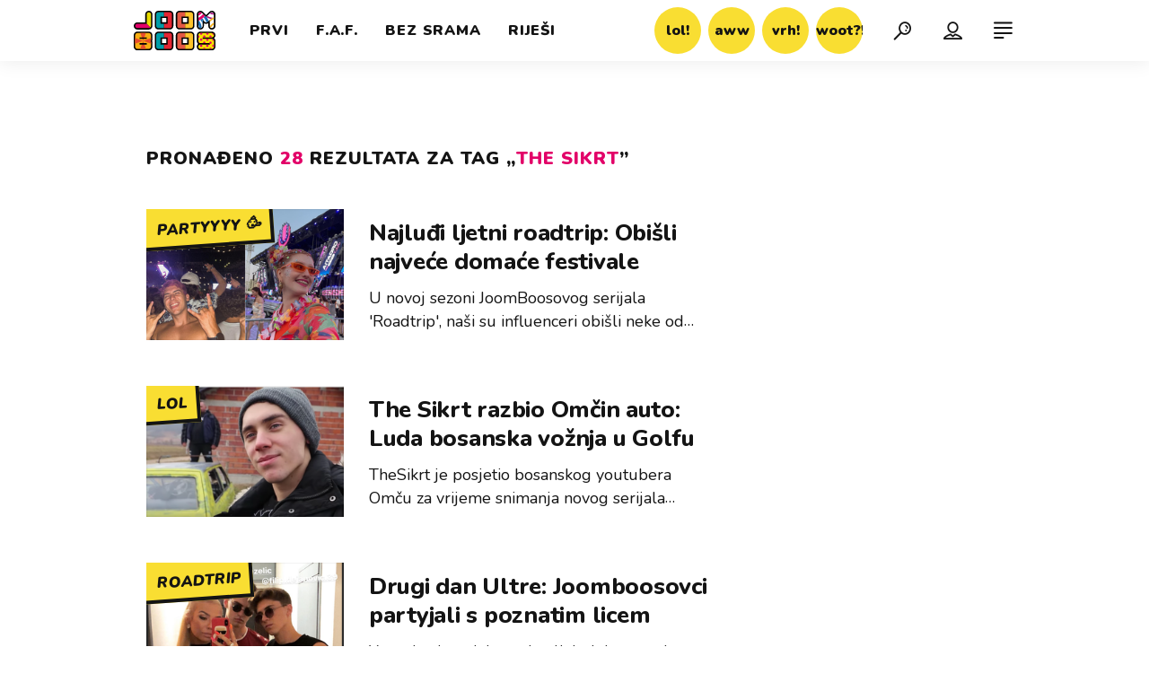

--- FILE ---
content_type: text/html; charset=utf-8
request_url: https://joomboos.24sata.hr/kljucne-rijeci/the-sikrt-2415/clanci
body_size: 15155
content:














<!DOCTYPE html>
<html lang="hr" class="no-js">
<head>

    
        <script type="text/javascript">window.gdprAppliesGlobally=true;(function(){function a(e){if(!window.frames[e]){if(document.body&&document.body.firstChild){var t=document.body;var n=document.createElement("iframe");n.style.display="none";n.name=e;n.title=e;t.insertBefore(n,t.firstChild)}
else{setTimeout(function(){a(e)},5)}}}function e(n,r,o,c,s){function e(e,t,n,a){if(typeof n!=="function"){return}if(!window[r]){window[r]=[]}var i=false;if(s){i=s(e,t,n)}if(!i){window[r].push({command:e,parameter:t,callback:n,version:a})}}e.stub=true;function t(a){if(!window[n]||window[n].stub!==true){return}if(!a.data){return}
var i=typeof a.data==="string";var e;try{e=i?JSON.parse(a.data):a.data}catch(t){return}if(e[o]){var r=e[o];window[n](r.command,r.parameter,function(e,t){var n={};n[c]={returnValue:e,success:t,callId:r.callId};a.source.postMessage(i?JSON.stringify(n):n,"*")},r.version)}}
if(typeof window[n]!=="function"){window[n]=e;if(window.addEventListener){window.addEventListener("message",t,false)}else{window.attachEvent("onmessage",t)}}}e("__tcfapi","__tcfapiBuffer","__tcfapiCall","__tcfapiReturn");a("__tcfapiLocator");(function(e){
  var t=document.createElement("script");t.id="spcloader";t.type="text/javascript";t.async=true;t.src="https://sdk.privacy-center.org/"+e+"/loader.js?target="+document.location.hostname;t.charset="utf-8";var n=document.getElementsByTagName("script")[0];n.parentNode.insertBefore(t,n)})("49e2dd21-509f-4e31-9f4e-34808af3cb36")})();</script>
    

    
    
    
    <link href="https://joomboos.24sata.hr/kljucne-rijeci/the-sikrt-2415/clanci" rel="canonical" />
    <meta name="description" content="Pročitaj najnovije vijesti vezane uz pojam THE SIKRT. Najzanimljiviji članci, slike i video vezani za temu THE SIKRT.¸">
    <meta name="keywords" content="THE SIKRT">

    
    
        <title>THE SIKRT - 28 članaka - JoomBoos.24sata.hr</title>
    

    
    
        <link rel="next" href="/kljucne-rijeci/the-sikrt-2415/clanci?page=2" />
    


    
    <meta property="fb:pages" content="748150741956055" />
    

    <meta charset="UTF-8">
    <meta http-equiv="X-UA-Compatible" content="IE=edge,chrome=1">
    <meta content="width=device-width, initial-scale=1.0, maximum-scale=1.0, minimum-scale=1.0, user-scalable=no" name="viewport">

    <!-- Chrome, Firefox OS, Opera and Vivaldi -->
    <meta name="theme-color" content="#fff">
    <!-- Windows Phone -->
    <meta name="msapplication-navbutton-color" content="#fff">
    <!-- iOS safari -->
    <meta name="apple-mobile-web-app-status-bar-style" content="#fff">

    <link rel="icon" type="image/x-icon" href="/static/images/favicon/favicon.ico" />
    <link rel="apple-touch-icon" sizes="57x57" href="/static/images/favicon/apple-icon-57x57.png">
    <link rel="apple-touch-icon" sizes="60x60" href="/static/images/favicon/apple-icon-60x60.png">
    <link rel="apple-touch-icon" sizes="72x72" href="/static/images/favicon/apple-icon-72x72.png">
    <link rel="apple-touch-icon" sizes="76x76" href="/static/images/favicon/apple-icon-76x76.png">
    <link rel="apple-touch-icon" sizes="114x114" href="/static/images/favicon/apple-icon-114x114.png">
    <link rel="apple-touch-icon" sizes="120x120" href="/static/images/favicon/apple-icon-120x120.png">
    <link rel="apple-touch-icon" sizes="144x144" href="/static/images/favicon/apple-icon-144x144.png">
    <link rel="apple-touch-icon" sizes="152x152" href="/static/images/favicon/apple-icon-152x152.png">
    <link rel="apple-touch-icon" sizes="180x180" href="/static/images/favicon/apple-icon-180x180.png">
    <link rel="icon" type="image/png" sizes="192x192"  href="/static/images/favicon/android-icon-192x192.png">
    <link rel="icon" type="image/png" sizes="32x32" href="/static/images/favicon/favicon-32x32.png">
    <link rel="icon" type="image/png" sizes="96x96" href="/static/images/favicon/favicon-96x96.png">
    <link rel="icon" type="image/png" sizes="16x16" href="/static/images/favicon/favicon-16x16.png">
    <link rel="manifest" href="/static/images/favicon/manifest.json">

    



    <link href="https://fonts.googleapis.com/css?family=Nunito:400,400i,700,700i,800,800i,900,900i" rel="stylesheet">

    





<link rel="stylesheet" href="/static/css/grid.css?bust=20180919">

    





<link href="/static/build/styles.ec9d5ce2db2b4329486c.css" rel="stylesheet" />


    
    

    <script src="https://ajax.googleapis.com/ajax/libs/jquery/2.1.3/jquery.min.js"></script>
    <script src="https://imasdk.googleapis.com/js/sdkloader/ima3.js"></script>
    <script src="/static/js/lib/modernizr.custom.92546.js"></script>

    <script>
        if (typeof window.document.createElement('div').style.webkitLineClamp !== 'undefined') {
            document.querySelector('html').classList.add('webkitlineclamp');
        }
    </script>

    <script src="/static/js/lib/picturePolyfill.js"></script>
    <script src="/static/js/lib/video.min.js"></script>

    
    

    
    
        
<script>
    // Google data layer
    var dataLayer = window.dataLayer || [];

    dataLayer.push({
        'siteId': 'JBS',
        'contentId': '2415',
        'pageType': 'generic',
        'fullChannel': 'tagovi/the-sikrt-2415',
        'contentTitle': 'the sikrt',
        'contentType': 'keyword',
        'canonicalUrl': 'https://joomboos.24sata.hr/kljucne-rijeci/the-sikrt-2415/clanci',
        'channel': 'tagovi'
        
    });
</script>


    


    
        <!-- Google Tag Manager -->
<noscript>
    <iframe src="//www.googletagmanager.com/ns.html?id=GTM-PCRFFK6" height="0" width="0" style="display:none;visibility:hidden"></iframe>
</noscript>
<script>(function(w,d,s,l,i){w[l]=w[l]||[];w[l].push({'gtm.start':
    new Date().getTime(),event:'gtm.js'});var f=d.getElementsByTagName(s)[0],
    j=d.createElement(s),dl=l!='dataLayer'?'&l='+l:'';j.async=true;j.src=
    '//www.googletagmanager.com/gtm.js?id='+i+dl;f.parentNode.insertBefore(j,f);
})(window,document,'script','dataLayer','GTM-PCRFFK6');
</script>
<!-- End Google Tag Manager -->

<!-- DotMetrics -->
<script type="text/javascript">
    /* <![CDATA[ */
        (function() {
            window.dm=window.dm||{AjaxData:[]};
            window.dm.dotmetricsDefaultId = 3179;
            window.dm.AjaxEvent=function(et,d,ssid,ad){
                dm.AjaxData.push({et:et,d:d,ssid:ssid,ad:ad});
                if(typeof window.DotMetricsObj != 'undefined') {DotMetricsObj.onAjaxDataUpdate();}
            };
            var d=document,
            h=d.getElementsByTagName('head')[0],
            s=d.createElement('script');
            s.type='text/javascript';
            s.async=true;
            s.src='https://script.dotmetrics.net/door.js?id=3179';
            h.appendChild(s);
        }());
    /* ]]> */
</script>
<!-- End DotMetrics -->

    

    
    <script>
    (function(u, p, s, c, r) {
         u[r] = u[r] || function(p) {
             (u[r].q = u[r].q || []).push(p)
         }, u[r].ls = 1 * new Date();
         var a = p.createElement(s),
             m = p.getElementsByTagName(s)[0];
         a.async = 1;
         a.src = c;
         m.parentNode.insertBefore(a, m)
     })
     (window, document, 'script', '//files.upscore.com/async/upScore.js', 'upScore');
     upScore({
         config: {
             domain: 'joomboos.24sata.hr',
             article: '.article__text',
             track_positions: false
         },
         data: {
             section: 'keywords,other',
             pubdate: '',
             author: '',
             object_type: 'misc',
             
             custom_sponsored: 0
         }
     });
</script>



    
    


<!--
       _
__   _(_) _____      ___
\ \ / / |/ _ \ \ /\ / (_) Tagovi - tags
 \ V /| |  __/\ V  V / _
  \_/ |_|\___| \_/\_/ (_)

-->

<!-- doubleclick -->
<script async src="https://pagead2.googlesyndication.com/tag/js/gpt.js"></script>

<script>
    window.dfp_all_slots = [];
    window.dfpDisplayTagSlots = [];
    window.dfpDataReady = false;

    window.googletag = window.googletag || {};
    var googletag = window.googletag;
    googletag.cmd = googletag.cmd || [];

    window.articleAds = undefined;
</script>




<script data-adpushup="False">
    window.adpushupIsEnabled = document.currentScript.dataset.adpushup === 'True';

    var getScreenSize = function(){
        return {
            width: window.innerWidth || document.documentElement.clientWidth || document.body.clientWidth,
            height: window.innerHeight || document.documentElement.clientHeight || document.body.clientHeight
        };
    };

    var getTargetValue = function(width, height, sufix) {
        var target = '' + width + 'x' + height;
        if (sufix) target += '_' + sufix;
        return target;
    };

    var getResTarget = function(sufix) {
        var target = [],
            size = getScreenSize(),
            width,
            height;

        if (sufix) {

            switch (true) {

                case size.width >= 1024 && size.width < 1280:
                    width = 1024;
                    height = 768;
                    break;

                case size.width >= 1280 && size.width < 1366:
                    width = 1280;
                    height = 1024;
                    break;

                case size.width >= 1366 && size.width < 1370:
                    width = 1366;
                    height = 768;
                    break;

                case size.width >= 1370 && size.width < 1440:
                    width = 1370;
                    height = 768;
                    break;

                case size.width >= 1440 && size.width < 1600:
                    width = 1440;
                    height = 900;
                    break;

                case size.width >= 1600 && size.width < 1920:
                    width = 1600;
                    height = 1050;
                    break;

                case size.width >= 1920:
                    width = 1920;
                    height = 1080;
                    break;
            }

            target.push(getTargetValue(width, height, sufix));
        }
        return target;
    };

    var dfp_slots = [],
        slotName = '',
        platform = 'mobile',
        mobileOrDesk = 'mobile',
        loadDfp = false;

    window.mappings = [];
    window.disableInitalLoad = false;

    window.dfp_all_slots.lazyAll = 'lazy_all' === 'lazy_all';

    function setDfpLoadPermission(){
        loadDfp = mobileOrDesk.includes(platform) ? true : false;
    }

    function isMobileOrDesk(slotUnit){
        if (slotUnit.includes('AIO')) return mobileOrDesk = 'mobile desktop tablet';
        if (slotUnit.includes('mJoomboos_')) return mobileOrDesk = 'mobile';
        return mobileOrDesk = 'desktop tablet';
    }

    if (window.innerWidth >= 1367) platform = 'desktop';
    else if (window.innerWidth > 1023 && window.innerWidth < 1367) platform = 'tablet';

    var minRes = getResTarget('min');

    function attemptSetDfpData () {
        if (window.googletag && window.googletag.apiReady) {
            
                isMobileOrDesk('/18981092/Joomboos_AIO_1');
                setDfpLoadPermission();

                if (loadDfp) {
                    
                        window.dfp_all_slots.push({
                            'id': '/18981092/Joomboos_AIO_1',
                            'customId': ('/18981092/Joomboos_AIO_1').split('_').slice(1).join(''),
                            'slot_sizes': [1, 1],
                            'targeting': ['position', 'aio1'],
                            'collapse': true,
                            'outOfPage': true
                        });

                        

                        slotName = 'Joomboos_AIO_1'.split('_');
                        slotName.shift();

                        window.mappings.push(`mapping1__${slotName.join('')}`);

                        

                        

                            googletag.cmd.push(function() {
                                dfp_slots[1] = googletag.defineOutOfPageSlot('/18981092/Joomboos_AIO_1', 'divAIO1').addService(googletag.pubads()).setTargeting('position', 'aio1');
                            });

                        
                    

                    googletag.cmd.push(function() {
                        googletag.pubads().setTargeting('platform', platform).setTargeting('cont_type', 'tags').setTargeting('site', 'joomboos.24sata.hr').setTargeting('section', 'keywords');

                        if (!minRes.join('').includes('undefined')){
                            googletag.pubads().setTargeting('res_min', minRes);
                        }

                        
                            
                            googletag.pubads().setTargeting('site', 'https://joomboos.24sata.hr');
                        

                        if (window.disableInitalLoad) googletag.pubads().disableInitialLoad();
                        if (window.adpushupIsEnabled) googletag.pubads().enableSingleRequest();
                        googletag.enableServices();
                    });
                }
            
                isMobileOrDesk('/18981092/Joomboos_AIO_2');
                setDfpLoadPermission();

                if (loadDfp) {
                    
                        window.dfp_all_slots.push({
                            'id': '/18981092/Joomboos_AIO_2',
                            'customId': ('/18981092/Joomboos_AIO_2').split('_').slice(1).join(''),
                            'slot_sizes': [1, 1],
                            'targeting': ['position', 'aio2'],
                            'collapse': true,
                            'outOfPage': true
                        });

                        

                        slotName = 'Joomboos_AIO_2'.split('_');
                        slotName.shift();

                        window.mappings.push(`mapping2__${slotName.join('')}`);

                        

                        

                            googletag.cmd.push(function() {
                                dfp_slots[2] = googletag.defineOutOfPageSlot('/18981092/Joomboos_AIO_2', 'divAIO2').addService(googletag.pubads()).setTargeting('position', 'aio2');
                            });

                        
                    

                    googletag.cmd.push(function() {
                        googletag.pubads().setTargeting('platform', platform).setTargeting('cont_type', 'tags').setTargeting('site', 'joomboos.24sata.hr').setTargeting('section', 'keywords');

                        if (!minRes.join('').includes('undefined')){
                            googletag.pubads().setTargeting('res_min', minRes);
                        }

                        

                        if (window.disableInitalLoad) googletag.pubads().disableInitialLoad();
                        if (window.adpushupIsEnabled) googletag.pubads().enableSingleRequest();
                        googletag.enableServices();
                    });
                }
            
                isMobileOrDesk('/18981092/Joomboos_Billboard_Top');
                setDfpLoadPermission();

                if (loadDfp) {
                    
                        window.dfp_all_slots.push({
                            'id': '/18981092/Joomboos_Billboard_Top',
                            'customId': ('/18981092/Joomboos_Billboard_Top').split('_').slice(1).join(''),
                            'slot_sizes': [970, 250],
                            'targeting': ['position', 'billboard'],
                            'collapse': true,
                            'outOfPage': false
                        });

                        window.mapping3 = googletag.sizeMapping()
                            .addSize([750, 400], [[4, 1], [300, 100], [300, 250], [300, 150], [320, 50], [250, 250], [320, 100], [728, 90], [468, 60]])
                            .addSize([320, 400], [[4, 1], [300, 100], [300, 250], [300, 150], [320, 50], [250, 250], [320, 100]])
                            .addSize([1015, 400], [[4, 1], [300, 100], [300, 250], [970, 90], [300, 150], [320, 50], [250, 250], [320, 100], [728, 90], [970, 250], [468, 60], [970, 500]])
                            .build();
                        

                        slotName = 'Joomboos_Billboard_Top'.split('_');
                        slotName.shift();

                        window.mappings.push(`mapping3__${slotName.join('')}`);

                        

                        
                    

                    googletag.cmd.push(function() {
                        googletag.pubads().setTargeting('platform', platform).setTargeting('cont_type', 'tags').setTargeting('site', 'joomboos.24sata.hr').setTargeting('section', 'keywords');

                        if (!minRes.join('').includes('undefined')){
                            googletag.pubads().setTargeting('res_min', minRes);
                        }

                        

                        if (window.disableInitalLoad) googletag.pubads().disableInitialLoad();
                        if (window.adpushupIsEnabled) googletag.pubads().enableSingleRequest();
                        googletag.enableServices();
                    });
                }
            
                isMobileOrDesk('/18981092/Joomboos_Halfpage_1');
                setDfpLoadPermission();

                if (loadDfp) {
                    
                        window.dfp_all_slots.push({
                            'id': '/18981092/Joomboos_Halfpage_1',
                            'customId': ('/18981092/Joomboos_Halfpage_1').split('_').slice(1).join(''),
                            'slot_sizes': [[300, 600], [300, 250], [120, 600], [160, 600], [300, 100], [250, 250]],
                            'targeting': ['position', 'halfpage'],
                            'collapse': true,
                            'outOfPage': false
                        });

                        window.mapping4 = googletag.sizeMapping()
                            .addSize([750, 400], [[3, 1], [120, 600], [160, 600], [250, 250], [300, 100], [300, 250], [300, 600], [320, 50], [320, 100], [336, 280], [468, 60]])
                            .addSize([320, 400], [[3, 1], [120, 600], [160, 600], [250, 250], [300, 100], [300, 250], [300, 600], [320, 50], [320, 100]])
                            .addSize([1050, 400], [[3, 1], [120, 600], [160, 600], [250, 250], [300, 100], [300, 250], [300, 600]])
                            .build();
                        

                        slotName = 'Joomboos_Halfpage_1'.split('_');
                        slotName.shift();

                        window.mappings.push(`mapping4__${slotName.join('')}`);

                        

                        
                    

                    googletag.cmd.push(function() {
                        googletag.pubads().setTargeting('platform', platform).setTargeting('cont_type', 'tags').setTargeting('site', 'joomboos.24sata.hr').setTargeting('section', 'keywords');

                        if (!minRes.join('').includes('undefined')){
                            googletag.pubads().setTargeting('res_min', minRes);
                        }

                        

                        if (window.disableInitalLoad) googletag.pubads().disableInitialLoad();
                        if (window.adpushupIsEnabled) googletag.pubads().enableSingleRequest();
                        googletag.enableServices();
                    });
                }
            
                isMobileOrDesk('/18981092/mJoomboos_Rec1');
                setDfpLoadPermission();

                if (loadDfp) {
                    
                        window.dfp_all_slots.push({
                            'id': '/18981092/mJoomboos_Rec1',
                            'customId': ('/18981092/mJoomboos_Rec1').split('_').slice(1).join(''),
                            'slot_sizes': [[300, 250], [300, 100], [320, 50], [300, 600], [320, 100], "fluid"],
                            'targeting': ['position', 'rectangle'],
                            'collapse': true,
                            'outOfPage': false
                        });

                        window.mapping5 = googletag.sizeMapping()
                            .addSize([320, 400], [[5, 1], [120, 600], [160, 600], [250, 250], [300, 100], [300, 250], [300, 600], [320, 50], [1, 1], [320, 100]])
                            .build();
                        

                        slotName = 'mJoomboos_Rec1'.split('_');
                        slotName.shift();

                        window.mappings.push(`mapping5__${slotName.join('')}`);

                        

                        
                    

                    googletag.cmd.push(function() {
                        googletag.pubads().setTargeting('platform', platform).setTargeting('cont_type', 'tags').setTargeting('site', 'joomboos.24sata.hr').setTargeting('section', 'keywords');

                        if (!minRes.join('').includes('undefined')){
                            googletag.pubads().setTargeting('res_min', minRes);
                        }

                        

                        if (window.disableInitalLoad) googletag.pubads().disableInitialLoad();
                        if (window.adpushupIsEnabled) googletag.pubads().enableSingleRequest();
                        googletag.enableServices();
                    });
                }
            
                isMobileOrDesk('/18981092/mJoomboos_Rec3');
                setDfpLoadPermission();

                if (loadDfp) {
                    
                        window.dfp_all_slots.push({
                            'id': '/18981092/mJoomboos_Rec3',
                            'customId': ('/18981092/mJoomboos_Rec3').split('_').slice(1).join(''),
                            'slot_sizes': [[300, 250], [300, 100], [320, 50], [250, 250], "fluid"],
                            'targeting': ['position', 'rectangle'],
                            'collapse': true,
                            'outOfPage': false
                        });

                        window.mapping6 = googletag.sizeMapping()
                            .addSize([320, 400], [[5, 1], [120, 600], [160, 600], [250, 250], [300, 100], [300, 250], [300, 600], [320, 50], [1, 1], [320, 100]])
                            .build();
                        

                        slotName = 'mJoomboos_Rec3'.split('_');
                        slotName.shift();

                        window.mappings.push(`mapping6__${slotName.join('')}`);

                        

                        
                    

                    googletag.cmd.push(function() {
                        googletag.pubads().setTargeting('platform', platform).setTargeting('cont_type', 'tags').setTargeting('site', 'joomboos.24sata.hr').setTargeting('section', 'keywords');

                        if (!minRes.join('').includes('undefined')){
                            googletag.pubads().setTargeting('res_min', minRes);
                        }

                        

                        if (window.disableInitalLoad) googletag.pubads().disableInitialLoad();
                        if (window.adpushupIsEnabled) googletag.pubads().enableSingleRequest();
                        googletag.enableServices();
                    });
                }
            
                isMobileOrDesk('/18981092/Joomboos_Leaderboard1');
                setDfpLoadPermission();

                if (loadDfp) {
                    
                        window.dfp_all_slots.push({
                            'id': '/18981092/Joomboos_Leaderboard1',
                            'customId': ('/18981092/Joomboos_Leaderboard1').split('_').slice(1).join(''),
                            'slot_sizes': [[320, 50], [300, 250], [320, 100], [250, 250], [300, 100], [468, 60]],
                            'targeting': ['position', 'leaderboard'],
                            'collapse': true,
                            'outOfPage': false
                        });

                        window.mapping7 = googletag.sizeMapping()
                            .addSize([750, 400], [[2, 1], [120, 600], [160, 600], [250, 250], [300, 100], [300, 250], [300, 600], [320, 50], [320, 100], [336, 280], [468, 60]])
                            .addSize([320, 400], [[2, 1], [120, 600], [160, 600], [250, 250], [300, 100], [300, 250], [300, 600], [320, 50], [320, 100]])
                            .addSize([1050, 400], [[2, 1], [250, 250], [300, 100], [300, 250], [320, 50], [320, 100], [336, 280], [468, 60]])
                            .build();
                        

                        slotName = 'Joomboos_Leaderboard1'.split('_');
                        slotName.shift();

                        window.mappings.push(`mapping7__${slotName.join('')}`);

                        

                        
                    

                    googletag.cmd.push(function() {
                        googletag.pubads().setTargeting('platform', platform).setTargeting('cont_type', 'tags').setTargeting('site', 'joomboos.24sata.hr').setTargeting('section', 'keywords');

                        if (!minRes.join('').includes('undefined')){
                            googletag.pubads().setTargeting('res_min', minRes);
                        }

                        

                        if (window.disableInitalLoad) googletag.pubads().disableInitialLoad();
                        if (window.adpushupIsEnabled) googletag.pubads().enableSingleRequest();
                        googletag.enableServices();
                    });
                }
            

            dfp_slots.forEach(function(slot){
                googletag.display(slot);
                if (window.disableInitalLoad && !window.adpushupIsEnabled) googletag.pubads().refresh([slot]);
            });

            window.dfpDataReady = true;
        } else {
            setTimeout(() => {
                attemptSetDfpData();
            }, 300);
        }
    }

    attemptSetDfpData();
</script>



    
    

    <script src="https://adncdn.net/ZVvYPkkx1V" async></script>

    
    
        <script async src="//www.ezojs.com/ezoic/sa.min.js"></script>
        <script>
            window.ezstandalone = window.ezstandalone || {};
            ezstandalone.cmd = ezstandalone.cmd || [];
            ezstandalone.cmd.push(function() {
                ezstandalone.enableConsent();
                ezstandalone.define(100);
                ezstandalone.enable();
                ezstandalone.display();
            });
        </script>
    
</head>



<body class="tags" style="" data-didomi-disabled="False" data-bodyextrainfo="">

    
    <div class="header_wrapper">
        





<div class="container">

    <div class="ntfs__flyout">
        
            



<div class="ntfs js_ntfs">

    <div class="ntfs__header ntfs__header--unlogged">

        <a href="/korisnici/login" class="btn btn--yellow btn--login js_loginPlease">Prijava</a>

        <a href="/accounts/facebook/login/" class="btn btn--fb">
            <i class="icon icon-facebook"></i>
            Prijava
        </a>

        <a href="/accounts/google/login/?method=oauth2" class="btn btn--gplus">
            <i class="icon icon-google-plus"></i>
            Prijava
        </a>

        <div class="ntfs__header_close js_ntfsClose">
            <i class="icon icon-cross"></i>
        </div>

    </div>

    
</div>

        
    </div>

    <header class="header cf">

        <a class="header__logo" href="/" title="joomboos.24sata.hr">
            <span class="header__logo_heading">
                <img class="header__logo_img header__logo_img--big" title="joomboos.24sata.hr" alt="joomboos.24sata.hr" src="/static/images/header/joomboos-logo-big.svg?bust=20161208">
                <img class="header__logo_img header__logo_img--small" title="joomboos.24sata.hr" alt="joomboos.24sata.hr" src="/static/images/header/joomboos-logo-small.svg">
            </span>
        </a>

        
            <div class="top_navigation">

                

<nav class="main_nav js_mainNav">

    <ul class="main_nav__list">

        

            <li class="main_nav__item main_nav__item--main main_nav__item--prvi">

                <a class="main_nav__link active_prvi"
                   href="/prvi">
                    <span class="main_nav__span main_nav__span--main">Prvi</span>
                </a>

                
            </li>
        

            <li class="main_nav__item main_nav__item--main main_nav__item--fancy_af">

                <a class="main_nav__link active_fancy-a-f"
                   href="/fancy-a-f">
                    <span class="main_nav__span main_nav__span--main">F.A.F.</span>
                </a>

                
            </li>
        

            <li class="main_nav__item main_nav__item--main main_nav__item--bez_srama">

                <a class="main_nav__link active_bez-srama"
                   href="/bez-srama">
                    <span class="main_nav__span main_nav__span--main">Bez srama</span>
                </a>

                
            </li>
        

            <li class="main_nav__item main_nav__item--main main_nav__item--rijesi_me">

                <a class="main_nav__link active_rijesi-me"
                   href="/rijesi-me">
                    <span class="main_nav__span main_nav__span--main">Riješi</span>
                </a>

                
            </li>
        
    </ul>
</nav>




                

<nav class="reaction_nav">

    <div class="reaction_nav__wrap is_visible js_toggleVisibility">

        <ul class="reaction_nav__list cf">

            

                <li class="reaction_nav__item reaction_nav__item--">

                    <a class="reaction_nav__link" href="/reakcije/lol/clanci">
                        <span class="reaction_nav__span">lol!</span>
                    </a>

                </li>
            

                <li class="reaction_nav__item reaction_nav__item--">

                    <a class="reaction_nav__link" href="/reakcije/aww/clanci">
                        <span class="reaction_nav__span">aww</span>
                    </a>

                </li>
            

                <li class="reaction_nav__item reaction_nav__item--">

                    <a class="reaction_nav__link" href="/reakcije/vrh/clanci">
                        <span class="reaction_nav__span">vrh!</span>
                    </a>

                </li>
            

                <li class="reaction_nav__item reaction_nav__item--">

                    <a class="reaction_nav__link" href="/reakcije/woot/clanci">
                        <span class="reaction_nav__span">woot?!</span>
                    </a>

                </li>
            
        </ul>

    </div>
</nav>


            </div>
        

        
            


<div class="mobile_nav">

    <div class="nano">

        <a class="mobile_nav__close_btn js_toggleMenu" role="button">
            <i class="icon icon-cross icon--close"></i>
        </a>

        <div class="mobile_nav__inner_wrap nano-content">

            

<nav class="main_nav js_mainNav">

    <ul class="main_nav__list">

        

            <li class="main_nav__item main_nav__item--main main_nav__item--prvi">

                <a class="main_nav__link active_prvi"
                   href="/prvi">
                    <span class="main_nav__span main_nav__span--main">Prvi</span>
                </a>

                
            </li>
        

            <li class="main_nav__item main_nav__item--main main_nav__item--fancy_af">

                <a class="main_nav__link active_fancy-a-f"
                   href="/fancy-a-f">
                    <span class="main_nav__span main_nav__span--main">F.A.F.</span>
                </a>

                
            </li>
        

            <li class="main_nav__item main_nav__item--main main_nav__item--bez_srama">

                <a class="main_nav__link active_bez-srama"
                   href="/bez-srama">
                    <span class="main_nav__span main_nav__span--main">Bez srama</span>
                </a>

                
            </li>
        

            <li class="main_nav__item main_nav__item--main main_nav__item--rijesi_me">

                <a class="main_nav__link active_rijesi-me"
                   href="/rijesi-me">
                    <span class="main_nav__span main_nav__span--main">Riješi</span>
                </a>

                
            </li>
        
    </ul>
</nav>




            <div class="mobile_nav__partners">

                

<nav class="partner_nav">

    <input type="checkbox" id="show_partners" name="show_partners" class="partner_nav__checkbox">

    <div class="partner_nav__wrap">

        <label for="show_partners" class="partner_nav__label">Partnerski portali</label>

        <div class="partner_nav__list_wrap">

            <ul class="partner_nav__list cf">

                <li class="partner_nav__item">

                

                    

                        <a class="partner_nav__link" href="https://www.24sata.hr">
                            <span class="partner_nav__span">24sata</span>
                        </a>

                    

                

                    

                

                    

                        <a class="partner_nav__link" href="https://autostart.24sata.hr">
                            <span class="partner_nav__span">autostart.hr</span>
                        </a>

                    

                

                    

                

                    

                        <a class="partner_nav__link" href="https://miss7zdrava.24sata.hr">
                            <span class="partner_nav__span">miss7zdrava.hr</span>
                        </a>

                    

                

                    

                

                    

                        <a class="partner_nav__link" href="http://www.poslovni.hr">
                            <span class="partner_nav__span">poslovni.hr</span>
                        </a>

                    

                

                    

                

                    

                        <a class="partner_nav__link" href="https://www.vecernji.hr">
                            <span class="partner_nav__span">vecernji.hr</span>
                        </a>

                    

                

                    

                

                    

                        <a class="partner_nav__link" href="https://popusti.njuskalo.hr">
                            <span class="partner_nav__span">popusti!</span>
                        </a>

                    

                

                    

                

                    

                        <a class="partner_nav__link" href="https://ordinacija.vecernji.hr/" target="_blank">
                            <span class="partner_nav__span">ordinacija.hr</span>
                        </a>

                    

                

                </li>

                <li class="partner_nav__item">

                

                    

                

                    

                        <a class="partner_nav__link" href="https://www.express.hr">
                            <span class="partner_nav__span">express.hr</span>
                        </a>

                    

                

                    

                

                    

                        <a class="partner_nav__link" href="https://miss7.24sata.hr">
                            <span class="partner_nav__span">miss7.hr</span>
                        </a>

                    

                

                    

                

                    

                        <a class="partner_nav__link" href="https://gastro.24sata.hr">
                            <span class="partner_nav__span">gastro.hr</span>
                        </a>

                    

                

                    

                

                    

                        <a class="partner_nav__link" href="https://www.njuskalo.hr">
                            <span class="partner_nav__span">njuskalo.hr</span>
                        </a>

                    

                

                    

                

                    

                        <a class="partner_nav__link" href="https://www.pixsell.hr">
                            <span class="partner_nav__span">pixsell.hr</span>
                        </a>

                    

                

                    

                

                    

                        <a class="partner_nav__link" href="https://miss7mama.24sata.hr/" target="_blank">
                            <span class="partner_nav__span">miss7mama.hr</span>
                        </a>

                    

                

                    

                

                </li>

            </ul>
        </div>
    </div>
</nav>


            </div>

            <div class="mobile_nav__info">
                

<nav class="info_nav">

    <ul class="info_nav__list">

        

            

            <li class="info_nav__item info_nav__item--">

            

                <a class="info_nav__link" href="/kontakt">
                    <span class="info_nav__span">Kontakt</span>
                </a>

            

        

            

                <a class="info_nav__link" href="/oglasavanje">
                    <span class="info_nav__span">Oglašavanje</span>
                </a>

            

            </li>

                

                <li class="info_nav__item info_nav__item--">

                

            

        

            

                <a class="info_nav__link" href="/impressum">
                    <span class="info_nav__span">Impressum</span>
                </a>

            

        

            

                <a class="info_nav__link" href="/uvjeti-koristenja">
                    <span class="info_nav__span">Uvjeti korištenja</span>
                </a>

            

            </li>

                

                <li class="info_nav__item info_nav__item--">

                

            

        

            

                <a class="info_nav__link" href="/pravila-privatnosti">
                    <span class="info_nav__span">Pravila privatnosti</span>
                </a>

            

        

            

                <a class="info_nav__link" href="/politika-kolacica/">
                    <span class="info_nav__span">Politika kolačića</span>
                </a>

            

            </li>

                

            

        
    </ul>
</nav>

            </div>

            <div class="mobile_nav__copyright cf">
                <div class="mobile_nav__copyright_wrap cf">

                    <p>Copyright &copy; 2026 <img src="/static/images/header/24sata_za-desktop_pixel-perfect_47%C3%9738px_pozitiv.svg" alt="24sata"></p>

                    <span>Powered by:</span>

                    <a href="https://www.publitzer.hr/" target="_blank">

                        <img src="/static/images/header/publitzer-logo.svg" alt="Publitzer CMS">

                    </a>

                </div>

            </div>

            <div class="mobile_nav__social_menu">
                <span>Prati nas!</span>

                <div class="mobile_nav__social_menu_wrap">
                    <a class="mobile_nav__social_icon" href="https://www.youtube.com/channel/UCx0mr1alzkR_oX7oHf77BHw" target="_blank" title="JoomBoos na Youtubeu">
                        <i class="icon icon-youtube-play"></i>
                    </a>

                    <a class="mobile_nav__social_icon mobile_nav__social_icon--desk" href="https://www.facebook.com/joomboos.hr/" target="_blank" title="JoomBoos na Facebooku">
                        <i class="icon icon-facebook"></i>
                    </a>

                    <a class="mobile_nav__social_icon mobile_nav__social_icon--mob" href="fb://page?id=748150741956055" target="_blank" title="JoomBoos na Facebooku">
                        <i class="icon icon-facebook"></i>
                    </a>

                    <a class="mobile_nav__social_icon" href="https://www.instagram.com/joomboosyt/?hl=hr" target="_blank" title="JoomBoos na Instagramu">
                        <i class="icon icon-instagram"></i>
                    </a>
                </div>
            </div>

        </div>

    </div>

</div>

        

        <a class="header__search" href="/pretraga/" title="Traži" >
            <i class="icon icon-search"></i>
        </a>

        <a class="header__user js_showNotif"

            

                
                

                    href="/korisnici/login?next=/kljucne-rijeci/the-sikrt-2415/clanci"

                
            
        >

            <span class="header__avatar">
                

                    <i class="icon icon-user"></i>

                

                
            </span>
        </a>

        <div class="header__menu">

            <a class="header__icon header__icon--back js_closeSubmenu" href="#">
                <i class="icon icon-arrow-left5"></i>
            </a>

            <a class="header__icon header__icon--menu js_toggleMenu" href="#">
                <i class="icon icon-align-justify icon--menu"></i>
                <i class="icon icon-cross icon--close"></i>
            </a>
        </div>
    </header>
</div>

<script>

    function setActiveNav ( section, subsection ) {

        var el = document.getElementsByClassName(section);
        var header = document.getElementsByClassName('header_wrapper');
        var body = document.getElementsByTagName('body');

        for (var i=0; i<el.length; i++) {

            el[i].classList.add('is_active');

            if (el[i].parentElement.childElementCount > 1) {
                header[0].classList.add('has_subnav');
                header[0].classList.add(section.split('-').join('_'));
                body[0].classList.add('has_subnav');
            }

            // ako postoji podrubrika, oznaci glavni element u podrubrici
            // i stavi klasu na parent ul element
            if ( subsection && subsection.indexOf('sub_active') !== -1 ) {

                var child = document.getElementsByClassName(subsection);

                for ( var j = 0; j < child.length; j++ ) {

                    if ( child[j].getAttribute('data-parent') === section ) {

                        child[j].parentElement.parentElement.classList.add('has_active');
                        child[j].classList.add('is_active');

                    }
                }
            }
        }
    }

    var section = document.location.pathname.split('/')[1];
    var subsection = document.location.pathname.split('/')[2];

    // ako postoje dva '/' u url-u, onda valjda imamo i podrubriku
    // poziva se funkcija s dva parametra

    if (subsection !== '' && subsection !== undefined) {

        setActiveNav( 'active_' + section, 'sub_active_' + subsection );

    } else {

        setActiveNav( 'active_' + section );

    }
</script>

        <div class="header_wrapper__back"></div> 
        <div class="header_wrapper__subback"></div> 
    </div>
    

    
    <div class="body_wrap">
        
            <div id='divAIO1'>
    <script>
        window.dfpDisplayTagSlots.push('divAIO1');
    </script>
</div>

            <div id='divAIO2'>
    <script>
        window.dfpDisplayTagSlots.push('divAIO2');
    </script>
</div>

        

        <div class="body_inner_wrap">

            
            

            
            

            <div class="content__wrap container">

                
    <div class="container fold_tags_body">
        <div class="dfp_banner dfp_banner--Leaderboard outside-content">
            <div id='divBillboardTop'>
    <script>
        window.dfpDisplayTagSlots.push('divBillboardTop');
    </script>
</div>

        </div>

        <div class="fold_tags__lazy_banner hidden visible_mobile first-banner">
            <div class="text-center dfp_banner">
                <div id='mJoomboos_Rec1'>
    <script>
        window.dfpDisplayTagSlots.push('mJoomboos_Rec1');
    </script>
</div>

            </div>
        </div>

        <div class="column_content">
            <div class="column_content__inner">
                <div class="gr-12">
                    <div class="main_tile">

                        

                        
                        <div class="main_tile__label main_tile__label--results">Pronađeno <span>28</span> rezultata za tag „<h1>the sikrt</h1>”</div>
                        

                        <div class="main_tile__content">
                            
                                



<article class="card card--prvi card--02 cf">

    

    <a class="card__link cf" href="/prvi/najludi-ljetni-roadtrip-obisli-najvece-domace-festivale-22381" title="Najluđi ljetni roadtrip: Obišli najveće domaće festivale" target="">


        

<div class="card__photo_wrap">

    <figure class="card__figure">

        

            
    <picture data-alt="" data-default-src="/media/img/e5/0d/c0207c9bb0b66431e3c6.png">

        
            <source srcset="/media/img/e5/0d/c0207c9bb0b66431e3c6.png" media="(min-width: 1024px)" data-size="290x193" />
        
            <source srcset="/media/img/37/63/936b44fba58d608fcfbb.png" data-size="244x244" />
        

        <img class="" src="/media/img/37/63/936b44fba58d608fcfbb.png" alt="" data-size="244x244" />

        <noscript>
            <img class="" src="/media/img/e5/0d/c0207c9bb0b66431e3c6.png" alt="" />
        </noscript>
    </picture>



        

    </figure>

    
    
    <span class="card__overtitle card__overtitle--">
        PARTYYYY 🥳
    </span>



</div>




        

        <div class="card__data_wrap cf">

            <div class="card__data_inner_wrap cf">

                

                


                
                    <h2 class="card__title">

    

        Najluđi ljetni roadtrip: Obišli najveće domaće festivale

    
</h2>
                


                

                

                    <p class="card__lead_text">U novoj sezoni JoomBoosovog serijala 'Roadtrip', naši su influenceri obišli neke od najvećih hrvatskih glazbenih festiv…</p>

                


                

                
                
                

            </div>

        </div>

        

    </a>

    
    
    


    

    
    

    
    

    
    

</article>

                                
                            
                                



<article class="card card--prvi card--02 cf">

    

    <a class="card__link cf" href="/prvi/the-sikrt-razbio-omcin-auto-luda-bosanska-voznja-u-golfu-14647" title="The Sikrt razbio Omčin auto: Luda bosanska vožnja u Golfu" target="">


        

<div class="card__photo_wrap">

    <figure class="card__figure">

        

            
    <picture data-alt="" data-default-src="/media/img/62/05/9990874bb6790accf2e6.png">

        
            <source srcset="/media/img/62/05/9990874bb6790accf2e6.png" media="(min-width: 1024px)" data-size="290x193" />
        
            <source srcset="/media/img/90/9e/b6c89222e15958a63cd2.png" data-size="244x244" />
        

        <img class="" src="/media/img/90/9e/b6c89222e15958a63cd2.png" alt="" data-size="244x244" />

        <noscript>
            <img class="" src="/media/img/62/05/9990874bb6790accf2e6.png" alt="" />
        </noscript>
    </picture>



        

    </figure>

    
    
    <span class="card__overtitle card__overtitle--">
        LOL
    </span>



</div>




        

        <div class="card__data_wrap cf">

            <div class="card__data_inner_wrap cf">

                

                


                
                    <h2 class="card__title">

    

        The Sikrt razbio Omčin auto: Luda bosanska vožnja u Golfu

    
</h2>
                


                

                

                    <p class="card__lead_text">TheSikrt je posjetio bosanskog youtubera Omču za vrijeme snimanja novog serijala "Inside my life"</p>

                


                

                
                
                

            </div>

        </div>

        

    </a>

    
    
    


    

    
    

    
    

    
    

</article>

                                
                            
                                



<article class="card card--prvi card--02 cf">

    

    <a class="card__link cf" href="/prvi/drugi-dan-ultre-joomboosovci-partyjali-s-poznatim-licem-12785" title="Drugi dan Ultre: Joomboosovci partyjali s poznatim licem" target="">


        

<div class="card__photo_wrap">

    <figure class="card__figure">

        

            
    <picture data-alt="" data-default-src="/media/img/72/ef/63c3ee0657be4e9533cd.png">

        
            <source srcset="/media/img/72/ef/63c3ee0657be4e9533cd.png" media="(min-width: 1024px)" data-size="290x193" />
        
            <source srcset="/media/img/5a/37/cce1209c2aa13de2ae78.png" data-size="244x244" />
        

        <img class="" src="/media/img/5a/37/cce1209c2aa13de2ae78.png" alt="" data-size="244x244" />

        <noscript>
            <img class="" src="/media/img/72/ef/63c3ee0657be4e9533cd.png" alt="" />
        </noscript>
    </picture>



        

    </figure>

    
    
    <span class="card__overtitle card__overtitle--">
        ROADTRIP
    </span>



</div>




        

        <div class="card__data_wrap cf">

            <div class="card__data_inner_wrap cf">

                

                


                
                    <h2 class="card__title">

    

        Drugi dan Ultre: Joomboosovci partyjali s poznatim licem

    
</h2>
                


                

                

                    <p class="card__lead_text">Youtuberi se sjajno zabavljaju i drugog dana roadtripa, a na Ultra Europe festivalu u Splitu su sreli Marka Vuletića s …</p>

                


                

                
                
                

            </div>

        </div>

        

    </a>

    
    
    


    

    
    

    
    

    
    

</article>

                                
                                    <div class="dfp_banner dfp_banner--Leaderboard">
                                        <div id='divLeaderboard1'>
    <script>
        window.dfpDisplayTagSlots.push('divLeaderboard1');
    </script>
</div>

                                    </div>

                                    <div class="fold_tags__lazy_banner hidden visible_mobile">
                                        <div class="text-center dfp_banner">
                                            <div id='mJoomboos_Rec3'>
    <script>
        window.dfpDisplayTagSlots.push('mJoomboos_Rec3');
    </script>
</div>

                                        </div>
                                    </div>
                                
                            
                                



<article class="card card--prvi card--02 cf">

    

    <a class="card__link cf" href="/prvi/dennisu-izletjelo-da-se-bibi-andy-dopisuje-s-nekim-novim-12049" title="Dennisu izletjelo da se BiBi Andy dopisuje s nekim novim?" target="">


        

<div class="card__photo_wrap">

    <figure class="card__figure">

        

            
    <picture data-alt="" data-default-src="/media/img/2c/8b/31da04cdcd4036bd4dd6.jpeg">

        
            <source srcset="/media/img/2c/8b/31da04cdcd4036bd4dd6.jpeg" media="(min-width: 1024px)" data-size="290x193" />
        
            <source srcset="/media/img/75/d5/3bb6118badfb5449d615.jpeg" data-size="244x244" />
        

        <img class="" src="/media/img/75/d5/3bb6118badfb5449d615.jpeg" alt="" data-size="244x244" />

        <noscript>
            <img class="" src="/media/img/2c/8b/31da04cdcd4036bd4dd6.jpeg" alt="" />
        </noscript>
    </picture>



        

    </figure>

    
    
    <span class="card__overtitle card__overtitle--">
        OPA!
    </span>



</div>




        

        <div class="card__data_wrap cf">

            <div class="card__data_inner_wrap cf">

                

                


                
                    <h2 class="card__title">

    

        Dennisu izletjelo da se BiBi Andy dopisuje s nekim novim?

    
</h2>
                


                

                

                    <p class="card__lead_text">Što se dogodi na putovanju, ostaje na putovanju?</p>

                


                

                
                
                

            </div>

        </div>

        

    </a>

    
    
    


    

    
    

    
    

    
    

</article>

                                
                            
                                



<article class="card card--prvi card--02 cf">

    

    <a class="card__link cf" href="/prvi/the-sikrt-ocajan-ukrali-mu-najvazniju-stvar-11760" title="The Sikrt očajan: Ukrali mu najvažniju stvar!" target="">


        

<div class="card__photo_wrap">

    <figure class="card__figure">

        

            
    <picture data-alt="" data-default-src="/media/img/e0/ff/9695427d64df3cb73eed.png">

        
            <source srcset="/media/img/e0/ff/9695427d64df3cb73eed.png" media="(min-width: 1024px)" data-size="290x193" />
        
            <source srcset="/media/img/a3/b5/d390054a46c6024cd789.png" data-size="244x244" />
        

        <img class="" src="/media/img/a3/b5/d390054a46c6024cd789.png" alt="" data-size="244x244" />

        <noscript>
            <img class="" src="/media/img/e0/ff/9695427d64df3cb73eed.png" alt="" />
        </noscript>
    </picture>



        

    </figure>

    
    
    <span class="card__overtitle card__overtitle--">
        WHAT?
    </span>



</div>




        

        <div class="card__data_wrap cf">

            <div class="card__data_inner_wrap cf">

                

                


                
                    <h2 class="card__title">

    

        The Sikrt očajan: Ukrali mu najvažniju stvar!

    
</h2>
                


                

                

                    <p class="card__lead_text">Razlog njegovog očaja ne može biti slađi nego što je</p>

                


                

                
                
                

            </div>

        </div>

        

    </a>

    
    
    


    

    
    

    
    

    
    

</article>

                                
                            
                                



<article class="card card--prvi card--02 cf">

    

    <a class="card__link cf" href="/prvi/split-do-i-na-meetup-s-thesikrtom-10172" title="SPLIT: Dođi na meetup s TheSikrtom!" target="">


        

<div class="card__photo_wrap">

    <figure class="card__figure">

        

            
    <picture data-alt="" data-default-src="/media/img/32/ef/1a95833e9953adc631e0.png">

        
            <source srcset="/media/img/32/ef/1a95833e9953adc631e0.png" media="(min-width: 1024px)" data-size="290x193" />
        
            <source srcset="/media/img/44/e4/df6a1842d5ecc781c10d.png" data-size="244x244" />
        

        <img class="" src="/media/img/44/e4/df6a1842d5ecc781c10d.png" alt="" data-size="244x244" />

        <noscript>
            <img class="" src="/media/img/32/ef/1a95833e9953adc631e0.png" alt="" />
        </noscript>
    </picture>



        

    </figure>

    
    
    <span class="card__overtitle card__overtitle--">
        WOW
    </span>



</div>




        

        <div class="card__data_wrap cf">

            <div class="card__data_inner_wrap cf">

                

                


                
                    <h2 class="card__title">

    

        SPLIT: Dođi na meetup s TheSikrtom!

    
</h2>
                


                

                

                    <p class="card__lead_text">Ekipa iz Splita, svi u City Centar One jer TheSikrt potpisuje knjige!</p>

                


                

                
                
                

            </div>

        </div>

        

    </a>

    
    
    


    

    
    

    
    

    
    

</article>

                                
                                    <div class="dfp_banner dfp_banner--Leaderboard">
                                        <div id='divLeaderboard1'>
    <script>
        window.dfpDisplayTagSlots.push('divLeaderboard1');
    </script>
</div>

                                    </div>

                                    <div class="fold_tags__lazy_banner hidden visible_mobile">
                                        <div class="text-center dfp_banner">
                                            <div id='mJoomboos_Rec3'>
    <script>
        window.dfpDisplayTagSlots.push('mJoomboos_Rec3');
    </script>
</div>

                                        </div>
                                    </div>
                                
                            
                                



<article class="card card--rijesi-me card--02 cf">

    

    <a class="card__link cf" href="/rijesi-me/koliko-poznajes-leona-dejanovica-7788" title="Riješi kviz i saznaj koliko poznaješ malog Leona!" target="">


        

<div class="card__photo_wrap">

    <figure class="card__figure">

        

            
    <picture data-alt="" data-default-src="/media/img/0d/0e/b047165c1d493628591c.png">

        
            <source srcset="/media/img/0d/0e/b047165c1d493628591c.png" media="(min-width: 1024px)" data-size="290x193" />
        
            <source srcset="/media/img/c4/29/ff9a81745d33c1b48055.png" data-size="244x244" />
        

        <img class="" src="/media/img/c4/29/ff9a81745d33c1b48055.png" alt="" data-size="244x244" />

        <noscript>
            <img class="" src="/media/img/0d/0e/b047165c1d493628591c.png" alt="" />
        </noscript>
    </picture>



        

    </figure>

    
    
    <span class="card__overtitle card__overtitle--">
        RIJEŠI ME
    </span>



</div>




        

        <div class="card__data_wrap cf">

            <div class="card__data_inner_wrap cf">

                

                


                
                    <h2 class="card__title">

    

        Riješi kviz i saznaj koliko poznaješ malog Leona!

    
</h2>
                


                

                

                    <p class="card__lead_text">Zanima te koliko dobro poznaješ Leona i je li bi mogli biti frendovi? Riješi kviz i saznaj</p>

                


                

                
                
                

            </div>

        </div>

        

    </a>

    
    
    


    

    
    

    
    

    
    

</article>

                                
                            
                                



<article class="card card--rijesi-me card--02 cf">

    

    <a class="card__link cf" href="/rijesi-me/kviz-pogodi-grad-i-saznaj-koji-je-posao-za-tebe-uto-7775" title="KVIZ: Pogodi grad i saznaj koji je posao za tebe" target="">


        

<div class="card__photo_wrap">

    <figure class="card__figure">

        

            
    <picture data-alt="" data-default-src="/media/img/0d/f8/776f7aa678cb22771439.png">

        
            <source srcset="/media/img/0d/f8/776f7aa678cb22771439.png" media="(min-width: 1024px)" data-size="290x193" />
        
            <source srcset="/media/img/8a/c9/6ea4bc11084b3568b5f6.png" data-size="244x244" />
        

        <img class="" src="/media/img/8a/c9/6ea4bc11084b3568b5f6.png" alt="" data-size="244x244" />

        <noscript>
            <img class="" src="/media/img/0d/f8/776f7aa678cb22771439.png" alt="" />
        </noscript>
    </picture>



        

    </figure>

    
    
    <span class="card__overtitle card__overtitle--">
        RIJEŠI ME
    </span>



</div>




        

        <div class="card__data_wrap cf">

            <div class="card__data_inner_wrap cf">

                

                


                
                    <h2 class="card__title">

    

        KVIZ: Pogodi grad i saznaj koji je posao za tebe

    
</h2>
                


                

                

                    <p class="card__lead_text">Želiš znati koja je tvoja savršena karijera? Sve što trebaš je točno pogoditi gradove.</p>

                


                

                
                
                

            </div>

        </div>

        

    </a>

    
    
    


    

    
    

    
    

    
    

</article>

                                
                            
                                



<article class="card card--rijesi-me card--02 cf">

    

    <a class="card__link cf" href="/rijesi-me/koja-si-vrsta-sendvica-7758" title="KVIZ: Koja si vrsta sendviča?" target="">


        

<div class="card__photo_wrap">

    <figure class="card__figure">

        

            
    <picture data-alt="" data-default-src="/media/img/4c/1c/ad85b210592b3b25f69c.png">

        
            <source srcset="/media/img/4c/1c/ad85b210592b3b25f69c.png" media="(min-width: 1024px)" data-size="290x193" />
        
            <source srcset="/media/img/90/4f/096b55c13f409a742dff.png" data-size="244x244" />
        

        <img class="" src="/media/img/90/4f/096b55c13f409a742dff.png" alt="" data-size="244x244" />

        <noscript>
            <img class="" src="/media/img/4c/1c/ad85b210592b3b25f69c.png" alt="" />
        </noscript>
    </picture>



        

    </figure>

    
    
    <span class="card__overtitle card__overtitle--">
        Riješi me!
    </span>



</div>




        

        <div class="card__data_wrap cf">

            <div class="card__data_inner_wrap cf">

                

                


                
                    <h2 class="card__title">

    

        KVIZ: Koja si vrsta sendviča?

    
</h2>
                


                

                

                    <p class="card__lead_text">Šunka, sir, kečap, salate, pljeskavice, krastavci, sir i ostalo sastojci su tvog omiljenog snacka, a ako želiš saznati …</p>

                


                

                
                
                

            </div>

        </div>

        

    </a>

    
    
    


    

    
    

    
    

    
    

</article>

                                
                                    <div class="dfp_banner dfp_banner--Leaderboard">
                                        <div id='divLeaderboard1'>
    <script>
        window.dfpDisplayTagSlots.push('divLeaderboard1');
    </script>
</div>

                                    </div>

                                    <div class="fold_tags__lazy_banner hidden visible_mobile">
                                        <div class="text-center dfp_banner">
                                            <div id='mJoomboos_Rec3'>
    <script>
        window.dfpDisplayTagSlots.push('mJoomboos_Rec3');
    </script>
</div>

                                        </div>
                                    </div>
                                
                            
                                



<article class="card card--rijesi-me card--02 cf">

    

    <a class="card__link cf" href="/rijesi-me/rijesi-kviz-i-saznaj-s-kojim-ces-youtuberom-provesti-snjeznu-oluju-6893" title="Otkrij s kojim YouTuberom ćeš zaglaviti u snježnoj oluji" target="">


        

<div class="card__photo_wrap">

    <figure class="card__figure">

        

            
    <picture data-alt="" data-default-src="/media/img/d6/3e/960db9ba2e7935eff4ff.jpeg">

        
            <source srcset="/media/img/d6/3e/960db9ba2e7935eff4ff.jpeg" media="(min-width: 1024px)" data-size="290x193" />
        
            <source srcset="/media/img/ec/e4/48161d9a8bb7066ad20a.jpeg" data-size="244x244" />
        

        <img class="" src="/media/img/ec/e4/48161d9a8bb7066ad20a.jpeg" alt="" data-size="244x244" />

        <noscript>
            <img class="" src="/media/img/d6/3e/960db9ba2e7935eff4ff.jpeg" alt="" />
        </noscript>
    </picture>



        

    </figure>

    
    
    <span class="card__overtitle card__overtitle--">
        kviz
    </span>



</div>




        

        <div class="card__data_wrap cf">

            <div class="card__data_inner_wrap cf">

                

                


                
                    <h2 class="card__title">

    

        Otkrij s kojim YouTuberom ćeš zaglaviti u snježnoj oluji

    
</h2>
                


                

                

                    <p class="card__lead_text">Znamo da je vani sunce, ali nikad ne znaš, uvijek se možeš nadati... S kojim našim YouTuberom bi provela snježnu oluju?</p>

                


                

                
                
                

            </div>

        </div>

        

    </a>

    
    
    


    

    
    

    
    

    
    

</article>

                                
                            
                                



<article class="card card--fancy-a-f card--02 cf">

    

    <a class="card__link cf" href="/fancy-a-f/totalni-tb-kako-su-kao-tinejdzeri-izgledale-najvece-zvijezde-hollywooda-6411" title="Totalni #tb: Kako su kao tinejdžeri izgledale najveće zvijezde Hollywooda" target="">


        

<div class="card__photo_wrap">

    <figure class="card__figure">

        

            
    <picture data-alt="" data-default-src="/media/img/69/5b/2cd8490f9b85d201dead.jpeg">

        
            <source srcset="/media/img/69/5b/2cd8490f9b85d201dead.jpeg" media="(min-width: 1024px)" data-size="290x193" />
        
            <source srcset="/media/img/d6/e8/1bf059a34831ecfbc6bd.jpeg" data-size="244x244" />
        

        <img class="" src="/media/img/d6/e8/1bf059a34831ecfbc6bd.jpeg" alt="" data-size="244x244" />

        <noscript>
            <img class="" src="/media/img/69/5b/2cd8490f9b85d201dead.jpeg" alt="" />
        </noscript>
    </picture>



        

    </figure>

    
    
    <span class="card__overtitle card__overtitle--">
        woot?!
    </span>



</div>




        

        <div class="card__data_wrap cf">

            <div class="card__data_inner_wrap cf">

                

                


                
                    <h2 class="card__title">

    

        Totalni #tb: Kako su kao tinejdžeri izgledale najveće zvijezde Hollywooda

    
</h2>
                


                

                

                    <p class="card__lead_text">Od kolijevke pa do groba najčudnije je đačko doba... I to su dokazali neke od najvećih zvijezda. Ni njih nisu zaobišli …</p>

                


                

                
                
                

            </div>

        </div>

        

    </a>

    
    
    


    

    
    

    
    

    
    

</article>

                                
                            
                                



<article class="card card--rijesi-me card--02 cf">

    

    <a class="card__link cf" href="/rijesi-me/rijesi-kviz-i-izaberi-jednog-joomboosovca-za-svaki-radni-dan-6312" title="Riješi kviz i izaberi jednog JoomBoosovca za svaki dan" target="">


        

<div class="card__photo_wrap">

    <figure class="card__figure">

        

            
    <picture data-alt="" data-default-src="/media/img/a9/39/ed757383fdad2b4e4008.jpeg">

        
            <source srcset="/media/img/a9/39/ed757383fdad2b4e4008.jpeg" media="(min-width: 1024px)" data-size="290x193" />
        
            <source srcset="/media/img/98/12/fa64fb8f3d447c31251a.jpeg" data-size="244x244" />
        

        <img class="" src="/media/img/98/12/fa64fb8f3d447c31251a.jpeg" alt="" data-size="244x244" />

        <noscript>
            <img class="" src="/media/img/a9/39/ed757383fdad2b4e4008.jpeg" alt="" />
        </noscript>
    </picture>



        

    </figure>

    
    
    <span class="card__overtitle card__overtitle--">
        KVIZ
    </span>



</div>




        

        <div class="card__data_wrap cf">

            <div class="card__data_inner_wrap cf">

                

                


                
                    <h2 class="card__title">

    

        Riješi kviz i izaberi jednog JoomBoosovca za svaki dan

    
</h2>
                


                

                

                    <p class="card__lead_text">Božić je za manje od tri mjeseca, ali mi svejedno imamo odlično iznenađenje za tebe. Riješi kviz i izaberi s kojim najb…</p>

                


                

                
                
                

            </div>

        </div>

        

    </a>

    
    
    


    

    
    

    
    

    
    

</article>

                                
                                    <div class="dfp_banner dfp_banner--Leaderboard">
                                        <div id='divLeaderboard1'>
    <script>
        window.dfpDisplayTagSlots.push('divLeaderboard1');
    </script>
</div>

                                    </div>

                                    <div class="fold_tags__lazy_banner hidden visible_mobile">
                                        <div class="text-center dfp_banner">
                                            <div id='mJoomboos_Rec3'>
    <script>
        window.dfpDisplayTagSlots.push('mJoomboos_Rec3');
    </script>
</div>

                                        </div>
                                    </div>
                                
                            
                                



<article class="card card--rijesi-me card--02 cf">

    

    <a class="card__link cf" href="/rijesi-me/s-kojim-joomboos-youtuberom-ili-youtuberkom-trebas-na-spoj-6309" title="S kojim JoomBoos YouTuberom ili YouTuberkom trebaš na spoj" target="">


        

<div class="card__photo_wrap">

    <figure class="card__figure">

        

            
    <picture data-alt="" data-default-src="/media/img/d0/b2/007c38ef6c97b5b27e34.jpeg">

        
            <source srcset="/media/img/d0/b2/007c38ef6c97b5b27e34.jpeg" media="(min-width: 1024px)" data-size="290x193" />
        
            <source srcset="/media/img/50/cc/95abc466283f2515023d.jpeg" data-size="244x244" />
        

        <img class="" src="/media/img/50/cc/95abc466283f2515023d.jpeg" alt="" data-size="244x244" />

        <noscript>
            <img class="" src="/media/img/d0/b2/007c38ef6c97b5b27e34.jpeg" alt="" />
        </noscript>
    </picture>



        

    </figure>

    
    
    <span class="card__overtitle card__overtitle--">
        KVIZ
    </span>



</div>




        

        <div class="card__data_wrap cf">

            <div class="card__data_inner_wrap cf">

                

                


                
                    <h2 class="card__title">

    

        S kojim JoomBoos YouTuberom ili YouTuberkom trebaš na spoj

    
</h2>
                


                

                

                    <p class="card__lead_text">Tko ti je najdraži iz JoomBoos ekipe? Riješi kviz i saznaj tko je tvoj pun pogodak za date.</p>

                


                

                
                
                

            </div>

        </div>

        

    </a>

    
    
    


    

    
    

    
    

    
    

</article>

                                
                            
                                



<article class="card card--videostar2 card--02 cf">

    

    <a class="card__link cf" href="/videostar2/omg-jeste-li-vidjeli-thesikrtov-prvi-video-6224" title="OMG: Jeste li vidjeli TheSikrtov prvi video?!" target="">


        

<div class="card__photo_wrap">

    <figure class="card__figure">

        

            
    <picture data-alt="" data-default-src="/media/img/a7/1b/f10c920036f189a3f302.jpeg">

        
            <source srcset="/media/img/a7/1b/f10c920036f189a3f302.jpeg" media="(min-width: 1024px)" data-size="290x193" />
        
            <source srcset="/media/img/15/a4/a8864bb5ebf5526526a0.jpeg" data-size="244x244" />
        

        <img class="" src="/media/img/15/a4/a8864bb5ebf5526526a0.jpeg" alt="" data-size="244x244" />

        <noscript>
            <img class="" src="/media/img/a7/1b/f10c920036f189a3f302.jpeg" alt="" />
        </noscript>
    </picture>



        

    </figure>

    
    
    <span class="card__overtitle card__overtitle--">
        woot?!
    </span>



</div>




        

        <div class="card__data_wrap cf">

            <div class="card__data_inner_wrap cf">

                

                


                
                    <h2 class="card__title">

    

        OMG: Jeste li vidjeli TheSikrtov prvi video?!

    
</h2>
                


                

                

                    <p class="card__lead_text">Danas je jedan od najpoznatijih YouTubera, a prije četiri godine bio je još samo jedan klinac koji nije bio svjestan ka…</p>

                


                

                
                
                

            </div>

        </div>

        

    </a>

    
    
    


    

    
    

    
    

    
    

</article>

                                
                            
                        </div>

                        
                        
                            <ul class="pagination pagination--search js_pagination">

    <li class="pagination__item pagination__item--prev
        
        pagination__item--disabled
        ">

        

        <span class="pagination__link">
            <i class="pagination__icon icon-chevron-left"></i>
            <span>Prethodna</span>
        </span>

        

    </li>


    

        

        <li class="pagination__item pagination__item--active">
            <a class="pagination__link" href="/kljucne-rijeci/the-sikrt-2415/clanci">1</a>
        </li>

        

    

        

        <li class="pagination__item ">
            <a class="pagination__link" href="/kljucne-rijeci/the-sikrt-2415/clanci?page=2">2</a>
        </li>

        

    

    <li class="pagination__item pagination__item--next
        ">

        

        <a class="pagination__link" href="/kljucne-rijeci/the-sikrt-2415/clanci?page=2">
            <span>Sljedeća</span>
            <i class="pagination__icon icon-chevron-right"></i>
        </a>

        

    </li>

</ul>
                        
                    </div>
                </div>
            </div>
        </div>

        <div class="column_sidebar js_sticky">
            
                














    
    

        <div class="dfp_banner dfp_banner--Halfpage">
            <div id='divHalfpage1'>
    <script>
        window.dfpDisplayTagSlots.push('divHalfpage1');
    </script>
</div>

        </div>

    
    

    
    
    

    
    
    

    
    
    



            
        </div>
    </div>

    
        <!-- Schema Markup - keywords, authors -->

<script type="application/ld+json">
{
  "@context": "http://schema.org",
  "@type": "ItemList",
  "url": "https://joomboos.24sata.hr/kljucne-rijeci/the-sikrt-2415/clanci?page=1",
  "Description": "THE SIKRT \u002D stranica 1 | JoomBoos",
  "itemListElement": [
    
      {
        "@type": "ListItem",
        "image": "https://joomboos.24sata.hr/media/img/5e/e7/10354432ea22620a3a72.png",
        "url": "https://joomboos.24sata.hr/prvi/najludi-ljetni-roadtrip-obisli-najvece-domace-festivale-22381",
        "name": "Najluđi ljetni roadtrip: Obišli najveće domaće festivale",
        "position": "1"
      },
    
      {
        "@type": "ListItem",
        "image": "https://joomboos.24sata.hr/media/img/63/fc/ed2a2dbb7b4870d18319.png",
        "url": "https://joomboos.24sata.hr/prvi/the-sikrt-razbio-omcin-auto-luda-bosanska-voznja-u-golfu-14647",
        "name": "The Sikrt razbio Omčin auto: Luda bosanska vožnja u Golfu",
        "position": "2"
      },
    
      {
        "@type": "ListItem",
        "image": "https://joomboos.24sata.hr/media/img/1e/aa/da00e4fc6de7449d8b14.png",
        "url": "https://joomboos.24sata.hr/prvi/drugi-dan-ultre-joomboosovci-partyjali-s-poznatim-licem-12785",
        "name": "Drugi dan Ultre: Joomboosovci partyjali s poznatim licem",
        "position": "3"
      },
    
      {
        "@type": "ListItem",
        "image": "https://joomboos.24sata.hr/media/img/69/5d/48cc819c04efb250f885.jpeg",
        "url": "https://joomboos.24sata.hr/prvi/dennisu-izletjelo-da-se-bibi-andy-dopisuje-s-nekim-novim-12049",
        "name": "Dennisu izletjelo da se BiBi Andy dopisuje s nekim novim?",
        "position": "4"
      },
    
      {
        "@type": "ListItem",
        "image": "https://joomboos.24sata.hr/media/img/e7/26/9d6f76d6d90782b00387.png",
        "url": "https://joomboos.24sata.hr/prvi/the-sikrt-ocajan-ukrali-mu-najvazniju-stvar-11760",
        "name": "The Sikrt očajan: Ukrali mu najvažniju stvar!",
        "position": "5"
      },
    
      {
        "@type": "ListItem",
        "image": "https://joomboos.24sata.hr/media/img/b5/ac/255df387c6fb79501a51.png",
        "url": "https://joomboos.24sata.hr/prvi/split-do-i-na-meetup-s-thesikrtom-10172",
        "name": "SPLIT: Dođi na meetup s TheSikrtom!",
        "position": "6"
      },
    
      {
        "@type": "ListItem",
        "image": "https://joomboos.24sata.hr/media/img/a9/22/90ca659cf58acbbae554.png",
        "url": "https://joomboos.24sata.hr/rijesi-me/koliko-poznajes-leona-dejanovica-7788",
        "name": "Riješi kviz i saznaj koliko poznaješ malog Leona!",
        "position": "7"
      },
    
      {
        "@type": "ListItem",
        "image": "https://joomboos.24sata.hr/media/img/55/51/267586e319d7a6395075.png",
        "url": "https://joomboos.24sata.hr/rijesi-me/kviz-pogodi-grad-i-saznaj-koji-je-posao-za-tebe-uto-7775",
        "name": "KVIZ: Pogodi grad i saznaj koji je posao za tebe",
        "position": "8"
      },
    
      {
        "@type": "ListItem",
        "image": "https://joomboos.24sata.hr/media/img/b4/03/0647cfd44733f3bbd351.png",
        "url": "https://joomboos.24sata.hr/rijesi-me/koja-si-vrsta-sendvica-7758",
        "name": "KVIZ: Koja si vrsta sendviča?",
        "position": "9"
      },
    
      {
        "@type": "ListItem",
        "image": "https://joomboos.24sata.hr/media/img/c8/03/500dd8c9c08a78dcd377.jpeg",
        "url": "https://joomboos.24sata.hr/rijesi-me/rijesi-kviz-i-saznaj-s-kojim-ces-youtuberom-provesti-snjeznu-oluju-6893",
        "name": "Otkrij s kojim YouTuberom ćeš zaglaviti u snježnoj oluji",
        "position": "10"
      },
    
      {
        "@type": "ListItem",
        "image": "https://joomboos.24sata.hr/media/img/95/8e/8023e5b5ad928781576d.jpeg",
        "url": "https://joomboos.24sata.hr/fancy-a-f/totalni-tb-kako-su-kao-tinejdzeri-izgledale-najvece-zvijezde-hollywooda-6411",
        "name": "Totalni #tb: Kako su kao tinejdžeri izgledale najveće zvijezde Hollywooda",
        "position": "11"
      },
    
      {
        "@type": "ListItem",
        "image": "https://joomboos.24sata.hr/media/img/c6/fb/a9f18aba9309ca5b2d70.jpeg",
        "url": "https://joomboos.24sata.hr/rijesi-me/rijesi-kviz-i-izaberi-jednog-joomboosovca-za-svaki-radni-dan-6312",
        "name": "Riješi kviz i izaberi jednog JoomBoosovca za svaki dan",
        "position": "12"
      },
    
      {
        "@type": "ListItem",
        "image": "https://joomboos.24sata.hr/media/img/d6/49/97a761033b17e4c70c14.jpeg",
        "url": "https://joomboos.24sata.hr/rijesi-me/s-kojim-joomboos-youtuberom-ili-youtuberkom-trebas-na-spoj-6309",
        "name": "S kojim JoomBoos YouTuberom ili YouTuberkom trebaš na spoj",
        "position": "13"
      },
    
      {
        "@type": "ListItem",
        "image": "https://joomboos.24sata.hr/media/img/b3/71/753069255b499cc711b9.jpeg",
        "url": "https://joomboos.24sata.hr/videostar2/omg-jeste-li-vidjeli-thesikrtov-prvi-video-6224",
        "name": "OMG: Jeste li vidjeli TheSikrtov prvi video?!",
        "position": "14"
      }
    
  ]
}
</script>

    

    <div class="dfp_banner dfp_banner--Leaderboard outside-content">
        <div id='divBillboardBot'>
    <script>
        window.dfpDisplayTagSlots.push('divBillboardBot');
    </script>
</div>

    </div>

    <div class="fold_tags__lazy_banner hidden visible_mobile">
        <div class="text-center dfp_banner">
            <div id='mJoomboos_Rec2'>
    <script>
        window.dfpDisplayTagSlots.push('mJoomboos_Rec2');
    </script>
</div>

        </div>
    </div>


                
                    <div class="footer_wrapper js_footerSmall cf">
                        <div class="container">
    <footer class="footer">

    </footer>
</div>
                    </div>
                
            </div>

        </div>

        

            <div class="youtube_subscribe is_visible js_toggleVisibility">

                <div class="youtube_subscribe__inner_wrap">

                    <a href="https://www.youtube.com/channel/UCx0mr1alzkR_oX7oHf77BHw" target="_blank">
                        <i class="icon icon-youtube-play"></i>
                        Prati nas
                    </a>

                </div>

            </div>

        

    </div>
    

    
    

    
    

    
    
<script type="text/javascript">
;e = encodeURIComponent;
var _styt = _styt || [];_styt.push('url='+e(location.href));_styt.push('ref='+e(document.referrer));_styt.push('title='+e(document.title));

    (function() {
        function dotck() {var d = new Date();_styt.push(['seed='+d.getTime()+Math.random()]);return _styt.join('&');};
        var tck = document.createElement('script');tck.type = 'text/javascript';tck.async = true;tck.src = '/analytics/track.js?'+dotck();var s = document.getElementsByTagName('script')[0];s.parentNode.insertBefore(tck, s);
    })();
</script>


    
    
        
            
                    <script src="/static/build/common.364b17c3d8c353b7620b.js" ></script>
            
            
        

        
    

    <div class="hidden">
        <input type="hidden" name="csrfmiddlewaretoken" value="6bOnofTSeOm6lXCDoVidIYs8AhXqnlhJX1ketglzQjoYwjfi6v1HWyCsFX2aTEEh">
    </div>

</body>
</html>


--- FILE ---
content_type: application/javascript
request_url: https://files.upscore.com/config/joomboos.24sata.hr.js
body_size: -131
content:
upScore.config.onInitHit=function(e){try{var t=document.querySelector("link[rel=canonical]").getAttribute("href");void 0!==t&&t.length>0&&(e.vurl=t)}catch(e){}},-1==document.location.href.indexOf("article-preview")&&upScore.track();

--- FILE ---
content_type: application/javascript
request_url: https://joomboos.24sata.hr/static/build/common.364b17c3d8c353b7620b.js
body_size: 116918
content:
(()=>{var t={9540:(t,e,n)=>{"use strict";n.r(e);n(4043),n(7267),n(8436);$((function(){$("body").on("click","a",(function(t){var e,n,i,r=$(this);e=r.data("eventcategory"),n=r.data("eventaction"),i=r.data("eventlabel"),void 0!==e&&dataLayer.push({event:"GAEvent",eventCategory:e,eventAction:n,eventLabel:i,eventValue:void 0});var o=r.data("event-unique");if(void 0===o){if(void 0!==r.closest("[data-event-box]").data("event-box")){var s=r.text().trim().replace(/\n/g," ").replace(/  /g,"").substring(0,30)+" : "+r.attr("href");dataLayer.push({event:"GAEvent",eventCategory:"Klik",eventAction:"Link",eventLabel:s,eventValue:void 0})}}else dataLayer.push({event:"GAEvent",eventCategory:"Klik",eventAction:"Link",eventLabel:o,eventValue:void 0})})),function(t){if(t.length){var e=$(window).height(),n=[];t.each((function(){n.push($(this))}));var i=n.length,r=!1;$(window).scroll((function(){r=!0;for(var t=$(window).scrollTop(),o=0;o<i;o++){var s=n[o],a=s.offset().top;t<a&&t+e>a&&(s.hasClass("floatingElem_registrated")||(s.addClass("floatingElem_registrated"),dataLayer.push({event:"GAEvent",eventCategory:"PageScroll",eventAction:s.data("eventaction"),eventLabel:s.data("eventlabel"),eventValue:void 0})))}})),setInterval((function(){r&&(r=!1)}),300)}}($(".js_analyticsScrollEvent"))}))},3825:(t,e,n)=>{"use strict";n.r(e);n(6203),n(4043),n(9873),n(8077),n(228),n(4338),n(6801),n(3843),n(2506),n(7522),n(9749),n(6544),n(4254),n(752),n(1694),n(6265),n(7049),n(9730),n(4284);var i=n(3279),r=n.n(i);function o(t){return function(t){if(Array.isArray(t))return s(t)}(t)||function(t){if("undefined"!=typeof Symbol&&null!=t[Symbol.iterator]||null!=t["@@iterator"])return Array.from(t)}(t)||function(t,e){if(!t)return;if("string"==typeof t)return s(t,e);var n=Object.prototype.toString.call(t).slice(8,-1);"Object"===n&&t.constructor&&(n=t.constructor.name);if("Map"===n||"Set"===n)return Array.from(t);if("Arguments"===n||/^(?:Ui|I)nt(?:8|16|32)(?:Clamped)?Array$/.test(n))return s(t,e)}(t)||function(){throw new TypeError("Invalid attempt to spread non-iterable instance.\nIn order to be iterable, non-array objects must have a [Symbol.iterator]() method.")}()}function s(t,e){(null==e||e>t.length)&&(e=t.length);for(var n=0,i=new Array(e);n<e;n++)i[n]=t[n];return i}var a=window.innerWidth<1024;function u(t){var e=t.getBoundingClientRect();return e.top>=0&&e.left>=0&&e.bottom<=(window.innerHeight||document.documentElement.clientHeight)&&e.right<=(window.innerWidth||document.documentElement.clientWidth)}function c(t,e,n){window.googletag.cmd.push((function(){var i=window.googletag.defineSlot(""+t.id,t.slot_sizes,n).defineSizeMapping(window[e]||[]).setTargeting(t.targeting[0],t.targeting[1]).setCollapseEmptyDiv(t.collapse,t.collapse).addService(window.googletag.pubads());window.googletag.display(n),window.disableInitalLoad&&!window.adpushupIsEnabled&&window.googletag.pubads().refresh([i])}))}function l(t,e,n){o(t).filter((function(t){return"true"!==t.dataset.slotUsed})).forEach((function(t,i){(i+1)%e==0&&function(t,e){var n=document.createElement("div"),i=a?"hidden visible_mobile text-center dfp_banner":"dfp_banner dfp_banner--Leaderboard";n.setAttribute("class",i);var r=document.createElement("div");r.setAttribute("id",e),n.appendChild(r),t.insertAdjacentElement("afterend",n),window.dfpDisplayTagSlots.push(e)}(t,n),t.dataset.slotUsed=!0})),window.prepareSlots()}function f(){window.dfpDataReady?(window.prepareSlots(),function(){var t=document.getElementById("adpushup");if(window.adpushupIsEnabled&&!t){var e=document.createElement("script");e.src="//cdn.adpushup.com/42701/adpushup.js",e.crossOrigin="anonymous",e.type="text/javascript",e.async=!0,e.id="adpushup",(document.getElementsByTagName("head")[0]||document.getElementsByTagName("body")[0]).appendChild(e),window.adpushup=window.adpushup||{que:[]}}}()):setTimeout((function(){f()}),300)}window.prepareSlots=function(){for(var t=window.dfp_all_slots.lazyAll,e=function(){var e=window.dfpDisplayTagSlots[n],i=e.split("div").join("").split("mJoomboos_").join(""),o=window.dfp_all_slots.filter((function(t){return t.customId===i&&!t.outOfPage})),s=document.getElementById(e);if(s&&o.length){var a=function(t){for(var e="",n="ABCDEFGHIJKLMNOPQRSTUVWXYZabcdefghijklmnopqrstuvwxyz0123456789",i=0;i<t;)e+=n.charAt(Math.floor(Math.random()*n.length)),i+=1;return e}(10);e="".concat(e,"_").concat(a),s.setAttribute("id",e);var l="";window.mappings.length&&(l=window.mappings.filter((function(t){return t.includes(i)})).join("").split("__")[0]);var f=document.getElementById(e);!function(t,e,n,i,o){if(o)if(u(e))c(t,n,i);else{var s=new AbortController;window.addEventListener("scroll",r()((function(){u(e)&&(c(t,n,i),s.abort())}),10),{passive:!0,signal:s.signal})}else c(t,n,i)}(o[0],f,l,e,t),window.dfpDisplayTagSlots.splice(n,1)}},n=window.dfpDisplayTagSlots.length-1;n>=0;n--)e()},window.inArticleBanner=function(t){if(t){var e=t.children;if(e.length&&!(e.length<4))l(e,4,a?"mJoomboos_Rec1":"divLeaderboard2")}},window.initGalleryDfp=function(){var t=document.querySelector(".rsSlide.rsActiveSlide");(null==t?void 0:t.querySelector(".dfp_banner"))&&window.prepareSlots()},document.addEventListener("DOMContentLoaded",(function(){(void 0===window.articleAds||window.articleAds)&&(f(),window.addEventListener("resize",r()((function(){window.innerWidth<1024!==a&&window.location.reload()}),200)))}))},5176:(t,e,n)=>{"use strict";n.r(e);n(9749),n(6544),n(228),n(4254),n(752),n(1694),n(6265);function i(t){return i="function"==typeof Symbol&&"symbol"==typeof Symbol.iterator?function(t){return typeof t}:function(t){return t&&"function"==typeof Symbol&&t.constructor===Symbol&&t!==Symbol.prototype?"symbol":typeof t},i(t)}$((function(){var t,e;t=$(".js_didomiPreferences"),e=$(".js_stickyDidomi"),setTimeout((function(){"object"==("undefined"==typeof Didomi?"undefined":i(Didomi))&&(e.removeClass("hidden"),t.on("click",(function(){Didomi.preferences.show()})))}),3e3)}))},6427:(t,e,n)=>{"use strict";n.r(e);n(5728),n(228);$((function(){!function(){var t=$(".newsletter");if(t.length){var e=t.find(".js_newsletterSubmit"),n=t.find(".js_successMsg"),i=t.find(".newsletter__form");e.on("click",(function(t){t.preventDefault();var e=$.cookie("csrftoken");$.ajax({type:"POST",url:i.attr("action"),data:i.serialize(),dataType:"json",beforeSend:function(t,n){t.setRequestHeader("X-CSRFToken",e)},success:function(t){i.find(".has_error");i.addClass("is_hidden"),n.removeClass("is_hidden")},error:function(t){for(var e in t.responseJSON){var n=t.responseJSON[e][0],r=i.find('[name="'+e+'"]'),o=r.siblings(".form__hint_wrap").find(".form__input_error");r.parents(".form__row").addClass("has_error"),o.empty().append(n)}}})}))}}()}))},3368:()=>{$((function(){var t=!1,e=$(".js_extraNewsContent"),n=$(".js_loadMoreAnimation"),i=!0;!function r(){var o=$(".js_loadMore"),s=o.data("href");o.length>0&&o.one("click",(function(){n.removeClass("is_hidden"),$.ajax({url:s,type:"GET",dataType:"html"}).done((function(i){e.append(i),r(),n.addClass("is_hidden"),t=!1,stickyFill(),window.prepareSlots(),window.getReactionValues(),window.expandShareBox()}))})),i&&$(o).isInViewport()&&(i=!1,o.trigger("click"),o.off().remove())}(),$(window).scroll($.throttle(300,(function(){var e=$(".js_loadMore");if(e.length>0){var n=$(window).scrollTop();e.offset().top-n-window.innerHeight<500&&!1===t&&(t=!0,e.trigger("click"),e.off().remove())}})))})),$.fn.isInViewport=function(){var t=$(this).offset();if(!t)return!1;var e=t.top,n=e+$(this).outerHeight(),i=$(window).scrollTop(),r=i+$(window).height();return n>i&&e<r}},8313:(t,e,n)=>{"use strict";n.r(e);n(5728),n(228),n(6203),n(4043),n(9873),n(8436),n(9288),n(7195);$((function(){var t=$(".js_search"),e=$(".js_mainNav"),n=(jQuery(window).width(),jQuery(window).height(),$("body").hasClass("no-csstransitions"),$(".js_toggleMenu")),i=$(".js_showNotif"),r=$(".js_closeNavigation"),o=$(".js_subnavToggle"),s=$(".js_closeSubmenu"),a=($(".js_sticky"),$(".js_ntfs")),u=$(".js_ntfsClose"),c=$(".js_markAsSeen"),l=$(".js_toggleSearch"),f=$(".js_openObavijesti"),h=$(".js_showPartnerSites"),d=function(){$("body").removeClass("has_notif"),a.removeClass("is_opened")};$(document).mouseup((function(t){$(".js_sideNav");var e=$(".js_ntfs");e.hasClass("is_opened")&&!e.is(t.target)&&0===e.has(t.target).length&&d()}));n.on("click",(function(t){!function(t,e){e.preventDefault(),$("body").toggleClass("has_navigation"),$("body").hasClass("has_navigation")||($("body").removeClass("has_subnavigation"),o.siblings(".main_nav__subnav_wrap").find(".sub_nav").removeClass("is_opened"))}($(this),t)})),i.on("click",(function(t){!function(t,e){e.preventDefault(),$("body").addClass("has_notif"),a.addClass("is_opened")}($(this),t)})),o.on("click",(function(t){!function(t,e){e.preventDefault(),$(".js_subnavToggle").siblings(".main_nav__subnav_wrap").find(".sub_nav").removeClass("is_opened"),t.siblings(".main_nav__subnav_wrap").find(".sub_nav").addClass("is_opened"),t.hasClass("is_opened")?$("body").removeClass("has_subnavigation"):$("body").addClass("has_subnavigation")}($(this),t)})),s.on("click",(function(t){!function(t,e){e.preventDefault(),$(".js_subnavToggle").siblings(".main_nav__subnav_wrap").find(".sub_nav").removeClass("is_opened"),$("body").removeClass("has_subnavigation")}($(this),t)})),l.on("click",(function(n){!function(n,i){i.preventDefault(),t.hasClass("search--open")?(t.removeClass("search--open"),t.addClass("search--close"),e.removeClass("search--open"),e.addClass("search--close")):(t.removeClass("search--close"),t.addClass("search--open"),e.removeClass("search--close"),e.addClass("search--open"),t.find(".search__txt").focus())}($(this),n)})),f.on("click",(function(t){!function(t,e){e.preventDefault(),t.styModal({onBeforeClose:function(){$(".js_openObavijesti .notiff__count").remove()}})}($(this),t)})),c.on("click",(function(t){!function(t,e){e.preventDefault(),$.ajax({type:"POST",url:t.data("api"),success:function(t){$(".js_showNotif").find(".toggle__count").fadeOut((function(){$(this).remove()})),$(".ntfs .ntfs__link").addClass("ntfs__link--seen")},statusCode:{201:function(){},403:function(){},408:function(){},500:function(){},502:function(){}}})}($(this),t)})),h.on("click",(function(t){!function(t,e){e.preventDefault(),t.siblings(".footer_nav").addClass("is_opened"),t.remove()}($(this),t)})),r.on("click",(function(t){t.preventDefault(),$(this),$("body").removeClass("has_navigation has_subnavigation"),$(".js_subnavToggle").removeClass("is_opened")})),u.on("click",(function(t){t.preventDefault(),d($(this))})),$(".top_navigation"),function(){var t=$(".js_ntfsGuest").first(),e=$(".js_ntfsUnread");if(t.length){var n=t.data("key"),i=n+"_ntfs",r=$.cookie(n);if(r){var o=JSON.parse("["+r+"]"),s=$.cookie(i),a={};for(var u in s&&(a=JSON.parse(s)),o)c(o[u]);e.on("click",(function(){var t,e=$(this).data("ntfsid");a[t=e]&&(a[t]="read"),l(),$.cookie(i,JSON.stringify(a),{expires:365,path:"/"})})),function(){for(var t in a)-1==o.indexOf(Number(t))&&delete a[t]}(),l(),$.cookie(i,JSON.stringify(a),{expires:365,path:"/"})}}function c(t){if(!isNaN(Number(t))){for(var e in a)if(e==t)return;a[t]="unread"}}function l(){var t=0;for(var e in a)"unread"==a[e]&&t++;if(t>0){if(!$(".js_NTFSCount").length){$(".js_notificationsShow").append('<span class="toggle__label notiff__count js_NTFSCountContainer"><span class="toggle__count_correction js_NTFSCount"></span></span>')}$(".js_NTFSCount").text(t)}else $(".js_NTFSCountContainer").remove()}}()}))},9357:(t,e,n)=>{"use strict";n.r(e);var i;n(2320),n(4284),n(4043),n(7267),n(6203);$((function(){function t(t,e,n,i,r){setTimeout((function(){t.animate(200).plot(e),n.animate(200).attr({y:i})}),155*r*.9)}function e(t,e,i,r){i.addEventListener("click",(function(){var i,s,a=this,u=o(a),c=parseInt(a.dataset.value)+1,l=a.parentNode.getElementsByClassName("js_voted")[0],f=a.parentNode.dataset.id,h=a.parentNode.dataset.sendUrl,d=a.dataset.name,p=$.cookie("csrftoken");$.ajax({type:"POST",url:h,data:{reaction_slug:d,app_model_label:"content.article",object_id:f},dataType:"json",beforeSend:function(t,e){t.setRequestHeader("X-CSRFToken",p)}}),a.classList.contains("is_clicked")?(s=parseInt(a.dataset.value)-1,i=o(a),a.dataset.value=s,a.getElementsByClassName("js_displayValue")[0].innerHTML=s,t[i]=s,a.classList.remove("is_clicked"),a.classList.remove("js_voted"),n(e,t,r)):(l&&(s=l.dataset.value-1,i=o(l),l.dataset.value=s,l.getElementsByClassName("js_displayValue")[0].innerText=s,t[i]=s,l.classList.remove("is_clicked"),l.classList.remove("js_voted")),a.classList.add("is_active"),a.classList.add("is_clicked"),a.classList.add("js_voted"),a.dataset.value=c,a.getElementsByClassName("js_displayValue")[0].innerHTML=c,t[u]=c,n(e,t,r),setTimeout((function(){a.classList.remove("is_active")}),1100))}))}function n(e,n,i){for(var r,o,s=document.getElementsByClassName("js_reactionWrap")[i].getElementsByClassName("reaction__chart"),a=0;a<s.length;a++)"block"===getComputedStyle(s[a],null).display&&(s=s[a]);r=parseInt(s.getAttribute("data-separator-width"));var u=SVG(s);o=u.rbox().height;var c,l,f,h,d,p=Math.max.apply(Math,n),m=e.length;d="M 0 "+o+" ";for(var v={},g={},y={},x={},b={},w=0;w<m;w++){var C=e[w];v[C]=u.children()[w],g[C]=v[C].children()[2],y[C]=v[C].children()[3].plain(n[w]),n[w]>0?x[C]=Math.floor(o-n[w]/p*o):x[C]=o,"C ",l=(h=40*(w+1)+w*r)+" "+o,c=(f=h-20)+" "+x[C],d+="C "+(f-10+" "+o)+" "+(f-10+" "+x[C])+" "+c+" C "+(h-10+" "+x[C])+" "+(h-10+" "+o)+" "+l,b[C]=d,d="M "+(h+r)+" "+o+" ",t(g[C],b[C],y[C],x[C],w)}}function r(t,n,i){for(var r=document.getElementsByClassName("reaction__wrap")[i].getElementsByClassName("js_voteBtn"),o=0;o<r.length;o++)e(n,t,r[o],i)}function o(t){for(var e=t.parentNode.getElementsByClassName("js_voteBtn"),n=0;n<e.length;n++)if(e[n]==t)return n;return-1}function s(t,e,n){for(var i=0;i<t.length;i++)n[i]=parseInt(t[i].dataset.value),e[i]=t[i].dataset.name;return e}i=function(){for(var t=document.getElementsByClassName("js_reactionWrap"),e=0;e<t.length;e++){var i=e;if(!t[i].parentElement.classList.contains("js_reactionINIT")){t[i].parentElement.classList.add("js_reactionINIT");var o=[],a=[];s(t[i].parentNode.getElementsByClassName("js_voteBtn"),a,o),n(a,o,i),r(a,o,i)}}},window.getReactionValues=function(){var t,e=document.querySelectorAll(".js_reaction:not(.js_reactionINIT)"),n=[],r="";if(e.length){r=e[0].dataset.getUrl,e[0].querySelectorAll(".js_voteBtn");for(var o=0;o<e.length;o++)t=e[o].dataset.id,n.push(t);r=r.replace("[id_set]",n.join(",")),$.ajax({type:"GET",url:r,success:function(n){for(var r=0;r<e.length;r++){var o=n[t=e[r].dataset.id].reaction_counters;for(var s in o){var a=e[r].querySelector(".js_"+s);a.dataset.value=o[s],a.querySelector(".js_displayValue").innerText=o[s],s===n[t].users_reaction_slug&&(a.classList.add("is_clicked"),a.classList.add("js_voted"))}}i()}})}},window.getReactionValues()}))},3567:(t,e,n)=>{"use strict";n.r(e);n(5728),n(228);$((function(){window.expandShareBox=function(){var t,e=$(".js_shareLabel");e.length&&e.each((function(e,n){var i=$(this);i.hasClass("js_shareINIT")||(i.addClass("js_shareINIT"),i.on("click",(function(){(t=i.parents(".js_shareWrap").find(".js_shareCheckbox")).is(":checked")?t.prop("checked",!1):t.prop("checked",!0)})))}))},window.expandShareBox()}))},8486:()=>{function t(){var t=$(".js_sticky");t.length&&t.Stickyfill()}window.stickyFill=t,$((function(){var e=$(".js_slideToTextarea");e.length&&$(window).width()<1024?e.Stickyfill():$(window).width()>=1024&&(t(),function(){var t=$(".js_sticky_offset"),e=$(".js_mostRead");if(e.length){var n=e.height()-68;n="-"+n+"px",t.attr("style","top:"+n)}t.length>0&&t.Stickyfill()}(),setTimeout((function(){Stickyfill.rebuild()}),1500))}))},3069:(t,e,n)=>{"use strict";n.r(e);n(7195),n(5728),n(228);n(1049),$((function(){function t(t,e,r){e.preventDefault();var o=$.magnificPopup.instance,s=t.serialize();-1==s.indexOf("csrfmiddlewaretoken")&&(s+="&csrfmiddlewaretoken="+$(".js_tokie").data("tokie")),$.ajax({type:"POST",url:t.data("url"),data:s,beforeSend:function(){$(".mfp-content .modal__left").html('<img src="/static/img/loader.svg">')},success:function(e,n,s){200==s.status&&("success"==e.status?(o.close(),location.reload()):"not_modal"!=r?($(".mfp-content").html($(e).find(".js_userInteraction")),i()):(t.remove(),$(".newsletter__txt").text($(e).find("p").text())))},error:function(t,e,i){$(".mfp-content").html(t.responseText),n()}})}function e(){$(".js_UGC_send").addClass("js_UGC_sendFN");var t=$(".js_goUGCs2");$(".js_fakeUpload"),$(".js_realUpload");t.on("click",(function(){var t=$(".js_UGC_send").validate({messages:{name:"Obavezno polje.",email:"Unesite ispravnu Email adresu",phone:"Obavezno polje."}}),e=t.element(".js_name"),n=t.element(".js_email"),i=t.element(".js_phone");e&&n&&i&&($(".js_UGCstep1").hide(),$(".js_UGCstep2").show(),$(".js_modalStepGraphic").addClass("modal__step_graphics--2"),$(".js_fakeUpload1").on("click",(function(t){t.preventDefault(),$(".js_realUpload1").trigger("click")})),$(".js_fakeUpload2").on("click",(function(t){t.preventDefault(),$(".js_realUpload2").trigger("click")})),$(".js_fakeUpload3").on("click",(function(t){t.preventDefault(),$(".js_realUpload3").trigger("click")})))})),$(".js_UGC_send").on("submit",(function(t){!function(t,e,r){e.preventDefault();var o=$.magnificPopup.instance,s=!1;window.FormData&&(s=new FormData(t[0])),$.ajax({type:"POST",url:t.data("url"),data:s||t.serialize(),cache:!1,contentType:!1,processData:!1,beforeSend:function(){$(".mfp-content .modal__left").html('<img src="/static/img/loader.svg">')},success:function(t,e,n){200==n.status&&(i(),$(".modal__lead").text($(t).find("p").text()),$(".js_UGCstep2").slideUp(),setTimeout((function(){o.close()}),3e3))},error:function(t,e,i){$(".mfp-content").html(t.responseText),n()}})}($(this),t)}))}function n(){$(".js_modalClose").addClass("js_modalCloseFN"),$(".js_modalClose").on("click",(function(t){t.preventDefault(),$.magnificPopup.instance.close()}))}function i(){n(),$(".js_userRegister, .js_resetPass, .js_changePass, .js_changeAvatar, .js_enterForumPage, .js_insertImage, .js_reportToAdmin").addClass("init").magnificPopup({type:"ajax",ajax:{settings:{}},callbacks:{parseAjax:function(t){$(".mfp-content").html(""),t.data=$(t.data).find(".js_userInteraction")},ajaxContentAdded:function(){i()}},modal:!1,closeOnBgClick:!1}),$("body").addClass("init").magnificPopup({delegate:".js_loginPlease",type:"ajax",ajax:{settings:{}},callbacks:{parseAjax:function(t){$(".mfp-content").html(""),t.data=$(t.data).find(".js_userInteraction")},ajaxContentAdded:function(){i()}},modal:!1,closeOnBgClick:!1}),$(".js_UGC").addClass("init").magnificPopup({type:"ajax",ajax:{settings:{}},callbacks:{ajaxContentAdded:function(){i()}},modal:!1,closeOnBgClick:!0}),e(),$(".js_newsletter").addClass("js_newsletterFN"),$(".js_newsletter").on("submit",(function(e){t($(this),e,"not_modal")})),$(".js_userLogin").addClass("js_initUserLoginFN"),$(".js_userLogin").on("submit",(function(e){t($(this),e)})),$(".js_userRegistration").addClass("js_initUserRegisterFN"),$(".js_userRegistration").on("submit",(function(e){t($(this),e)})),$(".js_resetPassword").addClass("js_initUserResetPasswordFN"),$(".js_resetPassword").on("submit",(function(e){t($(this),e)})),$(".js_setNewPassword").addClass("js_initUserNewPassFN"),$(".js_setNewPassword").on("submit",(function(e){t($(this),e)})),$(".js_userActivation").addClass("js_initUserActivationFN"),$(".js_userActivation").on("submit",(function(e){t($(this),e)}))}i()}))},7963:function(){!function(t,e){var n,i=t.jQuery||t.Cowboy||(t.Cowboy={});i.throttle=n=function(t,n,r,o){var s,a=0;function u(){var i=this,u=+new Date-a,c=arguments;function l(){a=+new Date,r.apply(i,c)}function f(){s=e}o&&!s&&l(),s&&clearTimeout(s),o===e&&u>t?l():!0!==n&&(s=setTimeout(o?f:l,o===e?t-u:t))}return"boolean"!=typeof n&&(o=r,r=n,n=e),i.guid&&(u.guid=r.guid=r.guid||i.guid++),u},i.debounce=function(t,i,r){return r===e?n(t,i,!1):n(t,r,!1!==i)}}(this)},8887:(t,e,n)=>{"use strict";n.r(e);var i;n(7195),n(4043),n(7267),n(9730),n(6203),n(9873),n(9749),n(6544),n(228),n(4254),n(752),n(1694),n(6265);function r(t){return r="function"==typeof Symbol&&"symbol"==typeof Symbol.iterator?function(t){return typeof t}:function(t){return t&&"function"==typeof Symbol&&t.constructor===Symbol&&t!==Symbol.prototype?"symbol":typeof t},r(t)
/*!
 * jQuery Cookie Plugin v1.4.1
 * https://github.com/carhartl/jquery-cookie
 *
 * Copyright 2006, 2014 Klaus Hartl
 * Released under the MIT license
 */}i=function(t){var e=/\+/g;function n(t){return s.raw?t:encodeURIComponent(t)}function i(t){return s.raw?t:decodeURIComponent(t)}function r(t){return n(s.json?JSON.stringify(t):String(t))}function o(n,i){var r=s.raw?n:function(t){0===t.indexOf('"')&&(t=t.slice(1,-1).replace(/\\"/g,'"').replace(/\\\\/g,"\\"));try{return t=decodeURIComponent(t.replace(e," ")),s.json?JSON.parse(t):t}catch(t){}}(n);return t.isFunction(i)?i(r):r}var s=t.cookie=function(e,a,u){if(arguments.length>1&&!t.isFunction(a)){if("number"==typeof(u=t.extend({},s.defaults,u)).expires){var c=u.expires,l=u.expires=new Date;l.setTime(+l+864e5*c)}return document.cookie=[n(e),"=",r(a),u.expires?"; expires="+u.expires.toUTCString():"",u.path?"; path="+u.path:"",u.domain?"; domain="+u.domain:"",u.secure?"; secure":""].join("")}for(var f=e?void 0:{},h=document.cookie?document.cookie.split("; "):[],d=0,p=h.length;d<p;d++){var m=h[d].split("="),v=i(m.shift()),g=m.join("=");if(e&&e===v){f=o(g,a);break}e||void 0===(g=o(g))||(f[v]=g)}return f};s.defaults={},t.removeCookie=function(e,n){return void 0!==t.cookie(e)&&(t.cookie(e,"",t.extend({},n,{expires:-1})),!t.cookie(e))}},"function"==typeof define&&n.amdO?define(["jquery"],i):"object"===("undefined"==typeof exports?"undefined":r(exports))?i(n(878)):i(jQuery)},1049:(t,e,n)=>{"use strict";n.r(e);var i;n(4284),n(4338),n(4043),n(9873),n(8436),n(9730),n(7267),n(2003),n(2826),n(5728),n(228),n(8077),n(6203),n(886),n(2462),n(9288),n(2320),n(9749),n(6544),n(4254),n(752),n(1694),n(6265);function r(t){return r="function"==typeof Symbol&&"symbol"==typeof Symbol.iterator?function(t){return typeof t}:function(t){return t&&"function"==typeof Symbol&&t.constructor===Symbol&&t!==Symbol.prototype?"symbol":typeof t},r(t)
/*!
 * jQuery Validation Plugin v1.14.0
 *
 * http://jqueryvalidation.org/
 *
 * Copyright (c) 2015 Jörn Zaefferer
 * Released under the MIT license
 */}i=function(t){t.extend(t.fn,{validate:function(e){if(this.length){var n=t.data(this[0],"validator");return n||(this.attr("novalidate","novalidate"),n=new t.validator(e,this[0]),t.data(this[0],"validator",n),n.settings.onsubmit&&(this.on("click.validate",":submit",(function(e){n.settings.submitHandler&&(n.submitButton=e.target),t(this).hasClass("cancel")&&(n.cancelSubmit=!0),void 0!==t(this).attr("formnovalidate")&&(n.cancelSubmit=!0)})),this.on("submit.validate",(function(e){function i(){var i,r;return!n.settings.submitHandler||(n.submitButton&&(i=t("<input type='hidden'/>").attr("name",n.submitButton.name).val(t(n.submitButton).val()).appendTo(n.currentForm)),r=n.settings.submitHandler.call(n,n.currentForm,e),n.submitButton&&i.remove(),void 0!==r&&r)}return n.settings.debug&&e.preventDefault(),n.cancelSubmit?(n.cancelSubmit=!1,i()):n.form()?n.pendingRequest?(n.formSubmitted=!0,!1):i():(n.focusInvalid(),!1)}))),n)}e&&e.debug&&window.console},valid:function(){var e,n,i;return t(this[0]).is("form")?e=this.validate().form():(i=[],e=!0,n=t(this[0].form).validate(),this.each((function(){e=n.element(this)&&e,i=i.concat(n.errorList)})),n.errorList=i),e},rules:function(e,n){var i,r,o,s,a,u,c=this[0];if(e)switch(r=(i=t.data(c.form,"validator").settings).rules,o=t.validator.staticRules(c),e){case"add":t.extend(o,t.validator.normalizeRule(n)),delete o.messages,r[c.name]=o,n.messages&&(i.messages[c.name]=t.extend(i.messages[c.name],n.messages));break;case"remove":return n?(u={},t.each(n.split(/\s/),(function(e,n){u[n]=o[n],delete o[n],"required"===n&&t(c).removeAttr("aria-required")})),u):(delete r[c.name],o)}return(s=t.validator.normalizeRules(t.extend({},t.validator.classRules(c),t.validator.attributeRules(c),t.validator.dataRules(c),t.validator.staticRules(c)),c)).required&&(a=s.required,delete s.required,s=t.extend({required:a},s),t(c).attr("aria-required","true")),s.remote&&(a=s.remote,delete s.remote,s=t.extend(s,{remote:a})),s}}),t.extend(t.expr[":"],{blank:function(e){return!t.trim(""+t(e).val())},filled:function(e){return!!t.trim(""+t(e).val())},unchecked:function(e){return!t(e).prop("checked")}}),t.validator=function(e,n){this.settings=t.extend(!0,{},t.validator.defaults,e),this.currentForm=n,this.init()},t.validator.format=function(e,n){return 1===arguments.length?function(){var n=t.makeArray(arguments);return n.unshift(e),t.validator.format.apply(this,n)}:(arguments.length>2&&n.constructor!==Array&&(n=t.makeArray(arguments).slice(1)),n.constructor!==Array&&(n=[n]),t.each(n,(function(t,n){e=e.replace(new RegExp("\\{"+t+"\\}","g"),(function(){return n}))})),e)},t.extend(t.validator,{defaults:{messages:{},groups:{},rules:{},errorClass:"error",validClass:"valid",errorElement:"label",focusCleanup:!1,focusInvalid:!0,errorContainer:t([]),errorLabelContainer:t([]),onsubmit:!0,ignore:":hidden",ignoreTitle:!1,onfocusin:function(t){this.lastActive=t,this.settings.focusCleanup&&(this.settings.unhighlight&&this.settings.unhighlight.call(this,t,this.settings.errorClass,this.settings.validClass),this.hideThese(this.errorsFor(t)))},onfocusout:function(t){this.checkable(t)||!(t.name in this.submitted)&&this.optional(t)||this.element(t)},onkeyup:function(e,n){9===n.which&&""===this.elementValue(e)||-1!==t.inArray(n.keyCode,[16,17,18,20,35,36,37,38,39,40,45,144,225])||(e.name in this.submitted||e===this.lastElement)&&this.element(e)},onclick:function(t){t.name in this.submitted?this.element(t):t.parentNode.name in this.submitted&&this.element(t.parentNode)},highlight:function(e,n,i){"radio"===e.type?this.findByName(e.name).addClass(n).removeClass(i):t(e).addClass(n).removeClass(i)},unhighlight:function(e,n,i){"radio"===e.type?this.findByName(e.name).removeClass(n).addClass(i):t(e).removeClass(n).addClass(i)}},setDefaults:function(e){t.extend(t.validator.defaults,e)},messages:{required:"This field is required.",remote:"Please fix this field.",email:"Please enter a valid email address.",url:"Please enter a valid URL.",date:"Please enter a valid date.",dateISO:"Please enter a valid date ( ISO ).",number:"Please enter a valid number.",digits:"Please enter only digits.",creditcard:"Please enter a valid credit card number.",equalTo:"Please enter the same value again.",maxlength:t.validator.format("Please enter no more than {0} characters."),minlength:t.validator.format("Please enter at least {0} characters."),rangelength:t.validator.format("Please enter a value between {0} and {1} characters long."),range:t.validator.format("Please enter a value between {0} and {1}."),max:t.validator.format("Please enter a value less than or equal to {0}."),min:t.validator.format("Please enter a value greater than or equal to {0}.")},autoCreateRanges:!1,prototype:{init:function(){this.labelContainer=t(this.settings.errorLabelContainer),this.errorContext=this.labelContainer.length&&this.labelContainer||t(this.currentForm),this.containers=t(this.settings.errorContainer).add(this.settings.errorLabelContainer),this.submitted={},this.valueCache={},this.pendingRequest=0,this.pending={},this.invalid={},this.reset();var e,n=this.groups={};function i(e){var n=t.data(this.form,"validator"),i="on"+e.type.replace(/^validate/,""),r=n.settings;r[i]&&!t(this).is(r.ignore)&&r[i].call(n,this,e)}t.each(this.settings.groups,(function(e,i){"string"==typeof i&&(i=i.split(/\s/)),t.each(i,(function(t,i){n[i]=e}))})),e=this.settings.rules,t.each(e,(function(n,i){e[n]=t.validator.normalizeRule(i)})),t(this.currentForm).on("focusin.validate focusout.validate keyup.validate",":text, [type='password'], [type='file'], select, textarea, [type='number'], [type='search'], [type='tel'], [type='url'], [type='email'], [type='datetime'], [type='date'], [type='month'], [type='week'], [type='time'], [type='datetime-local'], [type='range'], [type='color'], [type='radio'], [type='checkbox']",i).on("click.validate","select, option, [type='radio'], [type='checkbox']",i),this.settings.invalidHandler&&t(this.currentForm).on("invalid-form.validate",this.settings.invalidHandler),t(this.currentForm).find("[required], [data-rule-required], .required").attr("aria-required","true")},form:function(){return this.checkForm(),t.extend(this.submitted,this.errorMap),this.invalid=t.extend({},this.errorMap),this.valid()||t(this.currentForm).triggerHandler("invalid-form",[this]),this.showErrors(),this.valid()},checkForm:function(){this.prepareForm();for(var t=0,e=this.currentElements=this.elements();e[t];t++)this.check(e[t]);return this.valid()},element:function(e){var n=this.clean(e),i=this.validationTargetFor(n),r=!0;return this.lastElement=i,void 0===i?delete this.invalid[n.name]:(this.prepareElement(i),this.currentElements=t(i),(r=!1!==this.check(i))?delete this.invalid[i.name]:this.invalid[i.name]=!0),t(e).attr("aria-invalid",!r),this.numberOfInvalids()||(this.toHide=this.toHide.add(this.containers)),this.showErrors(),r},showErrors:function(e){if(e){for(var n in t.extend(this.errorMap,e),this.errorList=[],e)this.errorList.push({message:e[n],element:this.findByName(n)[0]});this.successList=t.grep(this.successList,(function(t){return!(t.name in e)}))}this.settings.showErrors?this.settings.showErrors.call(this,this.errorMap,this.errorList):this.defaultShowErrors()},resetForm:function(){t.fn.resetForm&&t(this.currentForm).resetForm(),this.submitted={},this.lastElement=null,this.prepareForm(),this.hideErrors();var e,n=this.elements().removeData("previousValue").removeAttr("aria-invalid");if(this.settings.unhighlight)for(e=0;n[e];e++)this.settings.unhighlight.call(this,n[e],this.settings.errorClass,"");else n.removeClass(this.settings.errorClass)},numberOfInvalids:function(){return this.objectLength(this.invalid)},objectLength:function(t){var e,n=0;for(e in t)n++;return n},hideErrors:function(){this.hideThese(this.toHide)},hideThese:function(t){t.not(this.containers).text(""),this.addWrapper(t).hide()},valid:function(){return 0===this.size()},size:function(){return this.errorList.length},focusInvalid:function(){if(this.settings.focusInvalid)try{t(this.findLastActive()||this.errorList.length&&this.errorList[0].element||[]).filter(":visible").focus().trigger("focusin")}catch(t){}},findLastActive:function(){var e=this.lastActive;return e&&1===t.grep(this.errorList,(function(t){return t.element.name===e.name})).length&&e},elements:function(){var e=this,n={};return t(this.currentForm).find("input, select, textarea").not(":submit, :reset, :image, :disabled").not(this.settings.ignore).filter((function(){return!this.name&&e.settings.debug&&window.console,!(this.name in n||!e.objectLength(t(this).rules())||(n[this.name]=!0,0))}))},clean:function(e){return t(e)[0]},errors:function(){var e=this.settings.errorClass.split(" ").join(".");return t(this.settings.errorElement+"."+e,this.errorContext)},reset:function(){this.successList=[],this.errorList=[],this.errorMap={},this.toShow=t([]),this.toHide=t([]),this.currentElements=t([])},prepareForm:function(){this.reset(),this.toHide=this.errors().add(this.containers)},prepareElement:function(t){this.reset(),this.toHide=this.errorsFor(t)},elementValue:function(e){var n,i=t(e),r=e.type;return"radio"===r||"checkbox"===r?this.findByName(e.name).filter(":checked").val():"number"===r&&void 0!==e.validity?!e.validity.badInput&&i.val():"string"==typeof(n=i.val())?n.replace(/\r/g,""):n},check:function(e){e=this.validationTargetFor(this.clean(e));var n,i,r,o=t(e).rules(),s=t.map(o,(function(t,e){return e})).length,a=!1,u=this.elementValue(e);for(i in o){r={method:i,parameters:o[i]};try{if("dependency-mismatch"===(n=t.validator.methods[i].call(this,u,e,r.parameters))&&1===s){a=!0;continue}if(a=!1,"pending"===n)return void(this.toHide=this.toHide.not(this.errorsFor(e)));if(!n)return this.formatAndAdd(e,r),!1}catch(t){throw this.settings.debug&&window.console,t instanceof TypeError&&(t.message+=".  Exception occurred when checking element "+e.id+", check the '"+r.method+"' method."),t}}if(!a)return this.objectLength(o)&&this.successList.push(e),!0},customDataMessage:function(e,n){return t(e).data("msg"+n.charAt(0).toUpperCase()+n.substring(1).toLowerCase())||t(e).data("msg")},customMessage:function(t,e){var n=this.settings.messages[t];return n&&(n.constructor===String?n:n[e])},findDefined:function(){for(var t=0;t<arguments.length;t++)if(void 0!==arguments[t])return arguments[t]},defaultMessage:function(e,n){return this.findDefined(this.customMessage(e.name,n),this.customDataMessage(e,n),!this.settings.ignoreTitle&&e.title||void 0,t.validator.messages[n],"<strong>Warning: No message defined for "+e.name+"</strong>")},formatAndAdd:function(e,n){var i=this.defaultMessage(e,n.method),r=/\$?\{(\d+)\}/g;"function"==typeof i?i=i.call(this,n.parameters,e):r.test(i)&&(i=t.validator.format(i.replace(r,"{$1}"),n.parameters)),this.errorList.push({message:i,element:e,method:n.method}),this.errorMap[e.name]=i,this.submitted[e.name]=i},addWrapper:function(t){return this.settings.wrapper&&(t=t.add(t.parent(this.settings.wrapper))),t},defaultShowErrors:function(){var t,e,n;for(t=0;this.errorList[t];t++)n=this.errorList[t],this.settings.highlight&&this.settings.highlight.call(this,n.element,this.settings.errorClass,this.settings.validClass),this.showLabel(n.element,n.message);if(this.errorList.length&&(this.toShow=this.toShow.add(this.containers)),this.settings.success)for(t=0;this.successList[t];t++)this.showLabel(this.successList[t]);if(this.settings.unhighlight)for(t=0,e=this.validElements();e[t];t++)this.settings.unhighlight.call(this,e[t],this.settings.errorClass,this.settings.validClass);this.toHide=this.toHide.not(this.toShow),this.hideErrors(),this.addWrapper(this.toShow).show()},validElements:function(){return this.currentElements.not(this.invalidElements())},invalidElements:function(){return t(this.errorList).map((function(){return this.element}))},showLabel:function(e,n){var i,r,o,s=this.errorsFor(e),a=this.idOrName(e),u=t(e).attr("aria-describedby");s.length?(s.removeClass(this.settings.validClass).addClass(this.settings.errorClass),s.html(n)):(i=s=t("<"+this.settings.errorElement+">").attr("id",a+"-error").addClass(this.settings.errorClass).html(n||""),this.settings.wrapper&&(i=s.hide().show().wrap("<"+this.settings.wrapper+"/>").parent()),this.labelContainer.length?this.labelContainer.append(i):this.settings.errorPlacement?this.settings.errorPlacement(i,t(e)):i.insertAfter(e),s.is("label")?s.attr("for",a):0===s.parents("label[for='"+a+"']").length&&(o=s.attr("id").replace(/(:|\.|\[|\]|\$)/g,"\\$1"),u?u.match(new RegExp("\\b"+o+"\\b"))||(u+=" "+o):u=o,t(e).attr("aria-describedby",u),(r=this.groups[e.name])&&t.each(this.groups,(function(e,n){n===r&&t("[name='"+e+"']",this.currentForm).attr("aria-describedby",s.attr("id"))})))),!n&&this.settings.success&&(s.text(""),"string"==typeof this.settings.success?s.addClass(this.settings.success):this.settings.success(s,e)),this.toShow=this.toShow.add(s)},errorsFor:function(e){var n=this.idOrName(e),i=t(e).attr("aria-describedby"),r="label[for='"+n+"'], label[for='"+n+"'] *";return i&&(r=r+", #"+i.replace(/\s+/g,", #")),this.errors().filter(r)},idOrName:function(t){return this.groups[t.name]||(this.checkable(t)?t.name:t.id||t.name)},validationTargetFor:function(e){return this.checkable(e)&&(e=this.findByName(e.name)),t(e).not(this.settings.ignore)[0]},checkable:function(t){return/radio|checkbox/i.test(t.type)},findByName:function(e){return t(this.currentForm).find("[name='"+e+"']")},getLength:function(e,n){switch(n.nodeName.toLowerCase()){case"select":return t("option:selected",n).length;case"input":if(this.checkable(n))return this.findByName(n.name).filter(":checked").length}return e.length},depend:function(t,e){return!this.dependTypes[r(t)]||this.dependTypes[r(t)](t,e)},dependTypes:{boolean:function(t){return t},string:function(e,n){return!!t(e,n.form).length},function:function(t,e){return t(e)}},optional:function(e){var n=this.elementValue(e);return!t.validator.methods.required.call(this,n,e)&&"dependency-mismatch"},startRequest:function(t){this.pending[t.name]||(this.pendingRequest++,this.pending[t.name]=!0)},stopRequest:function(e,n){this.pendingRequest--,this.pendingRequest<0&&(this.pendingRequest=0),delete this.pending[e.name],n&&0===this.pendingRequest&&this.formSubmitted&&this.form()?(t(this.currentForm).submit(),this.formSubmitted=!1):!n&&0===this.pendingRequest&&this.formSubmitted&&(t(this.currentForm).triggerHandler("invalid-form",[this]),this.formSubmitted=!1)},previousValue:function(e){return t.data(e,"previousValue")||t.data(e,"previousValue",{old:null,valid:!0,message:this.defaultMessage(e,"remote")})},destroy:function(){this.resetForm(),t(this.currentForm).off(".validate").removeData("validator")}},classRuleSettings:{required:{required:!0},email:{email:!0},url:{url:!0},date:{date:!0},dateISO:{dateISO:!0},number:{number:!0},digits:{digits:!0},creditcard:{creditcard:!0}},addClassRules:function(e,n){e.constructor===String?this.classRuleSettings[e]=n:t.extend(this.classRuleSettings,e)},classRules:function(e){var n={},i=t(e).attr("class");return i&&t.each(i.split(" "),(function(){this in t.validator.classRuleSettings&&t.extend(n,t.validator.classRuleSettings[this])})),n},normalizeAttributeRule:function(t,e,n,i){/min|max/.test(n)&&(null===e||/number|range|text/.test(e))&&(i=Number(i),isNaN(i)&&(i=void 0)),i||0===i?t[n]=i:e===n&&"range"!==e&&(t[n]=!0)},attributeRules:function(e){var n,i,r={},o=t(e),s=e.getAttribute("type");for(n in t.validator.methods)"required"===n?(""===(i=e.getAttribute(n))&&(i=!0),i=!!i):i=o.attr(n),this.normalizeAttributeRule(r,s,n,i);return r.maxlength&&/-1|2147483647|524288/.test(r.maxlength)&&delete r.maxlength,r},dataRules:function(e){var n,i,r={},o=t(e),s=e.getAttribute("type");for(n in t.validator.methods)i=o.data("rule"+n.charAt(0).toUpperCase()+n.substring(1).toLowerCase()),this.normalizeAttributeRule(r,s,n,i);return r},staticRules:function(e){var n={},i=t.data(e.form,"validator");return i.settings.rules&&(n=t.validator.normalizeRule(i.settings.rules[e.name])||{}),n},normalizeRules:function(e,n){return t.each(e,(function(i,o){if(!1!==o){if(o.param||o.depends){var s=!0;switch(r(o.depends)){case"string":s=!!t(o.depends,n.form).length;break;case"function":s=o.depends.call(n,n)}s?e[i]=void 0===o.param||o.param:delete e[i]}}else delete e[i]})),t.each(e,(function(i,r){e[i]=t.isFunction(r)?r(n):r})),t.each(["minlength","maxlength"],(function(){e[this]&&(e[this]=Number(e[this]))})),t.each(["rangelength","range"],(function(){var n;e[this]&&(t.isArray(e[this])?e[this]=[Number(e[this][0]),Number(e[this][1])]:"string"==typeof e[this]&&(n=e[this].replace(/[\[\]]/g,"").split(/[\s,]+/),e[this]=[Number(n[0]),Number(n[1])]))})),t.validator.autoCreateRanges&&(null!=e.min&&null!=e.max&&(e.range=[e.min,e.max],delete e.min,delete e.max),null!=e.minlength&&null!=e.maxlength&&(e.rangelength=[e.minlength,e.maxlength],delete e.minlength,delete e.maxlength)),e},normalizeRule:function(e){if("string"==typeof e){var n={};t.each(e.split(/\s/),(function(){n[this]=!0})),e=n}return e},addMethod:function(e,n,i){t.validator.methods[e]=n,t.validator.messages[e]=void 0!==i?i:t.validator.messages[e],n.length<3&&t.validator.addClassRules(e,t.validator.normalizeRule(e))},methods:{required:function(e,n,i){if(!this.depend(i,n))return"dependency-mismatch";if("select"===n.nodeName.toLowerCase()){var r=t(n).val();return r&&r.length>0}return this.checkable(n)?this.getLength(e,n)>0:e.length>0},email:function(t,e){return this.optional(e)||/^[a-zA-Z0-9.!#$%&'*+\/=?^_`{|}~-]+@[a-zA-Z0-9](?:[a-zA-Z0-9-]{0,61}[a-zA-Z0-9])?(?:\.[a-zA-Z0-9](?:[a-zA-Z0-9-]{0,61}[a-zA-Z0-9])?)*$/.test(t)},url:function(t,e){return this.optional(e)||/^(?:(?:(?:https?|ftp):)?\/\/)(?:\S+(?::\S*)?@)?(?:(?!(?:10|127)(?:\.\d{1,3}){3})(?!(?:169\.254|192\.168)(?:\.\d{1,3}){2})(?!172\.(?:1[6-9]|2\d|3[0-1])(?:\.\d{1,3}){2})(?:[1-9]\d?|1\d\d|2[01]\d|22[0-3])(?:\.(?:1?\d{1,2}|2[0-4]\d|25[0-5])){2}(?:\.(?:[1-9]\d?|1\d\d|2[0-4]\d|25[0-4]))|(?:(?:[a-z\u00a1-\uffff0-9]-*)*[a-z\u00a1-\uffff0-9]+)(?:\.(?:[a-z\u00a1-\uffff0-9]-*)*[a-z\u00a1-\uffff0-9]+)*(?:\.(?:[a-z\u00a1-\uffff]{2,})).?)(?::\d{2,5})?(?:[/?#]\S*)?$/i.test(t)},date:function(t,e){return this.optional(e)||!/Invalid|NaN/.test(new Date(t).toString())},dateISO:function(t,e){return this.optional(e)||/^\d{4}[\/\-](0?[1-9]|1[012])[\/\-](0?[1-9]|[12][0-9]|3[01])$/.test(t)},number:function(t,e){return this.optional(e)||/^(?:-?\d+|-?\d{1,3}(?:,\d{3})+)?(?:\.\d+)?$/.test(t)},digits:function(t,e){return this.optional(e)||/^\d+$/.test(t)},creditcard:function(t,e){if(this.optional(e))return"dependency-mismatch";if(/[^0-9 \-]+/.test(t))return!1;var n,i,r=0,o=0,s=!1;if((t=t.replace(/\D/g,"")).length<13||t.length>19)return!1;for(n=t.length-1;n>=0;n--)i=t.charAt(n),o=parseInt(i,10),s&&(o*=2)>9&&(o-=9),r+=o,s=!s;return r%10==0},minlength:function(e,n,i){var r=t.isArray(e)?e.length:this.getLength(e,n);return this.optional(n)||r>=i},maxlength:function(e,n,i){var r=t.isArray(e)?e.length:this.getLength(e,n);return this.optional(n)||r<=i},rangelength:function(e,n,i){var r=t.isArray(e)?e.length:this.getLength(e,n);return this.optional(n)||r>=i[0]&&r<=i[1]},min:function(t,e,n){return this.optional(e)||t>=n},max:function(t,e,n){return this.optional(e)||t<=n},range:function(t,e,n){return this.optional(e)||t>=n[0]&&t<=n[1]},equalTo:function(e,n,i){var r=t(i);return this.settings.onfocusout&&r.off(".validate-equalTo").on("blur.validate-equalTo",(function(){t(n).valid()})),e===r.val()},remote:function(e,n,i){if(this.optional(n))return"dependency-mismatch";var r,o,s=this.previousValue(n);return this.settings.messages[n.name]||(this.settings.messages[n.name]={}),s.originalMessage=this.settings.messages[n.name].remote,this.settings.messages[n.name].remote=s.message,i="string"==typeof i&&{url:i}||i,s.old===e?s.valid:(s.old=e,r=this,this.startRequest(n),(o={})[n.name]=e,t.ajax(t.extend(!0,{mode:"abort",port:"validate"+n.name,dataType:"json",data:o,context:r.currentForm,success:function(i){var o,a,u,c=!0===i||"true"===i;r.settings.messages[n.name].remote=s.originalMessage,c?(u=r.formSubmitted,r.prepareElement(n),r.formSubmitted=u,r.successList.push(n),delete r.invalid[n.name],r.showErrors()):(o={},a=i||r.defaultMessage(n,"remote"),o[n.name]=s.message=t.isFunction(a)?a(e):a,r.invalid[n.name]=!0,r.showErrors(o)),s.valid=c,r.stopRequest(n,c)}},i)),"pending")}}});var e,n={};t.ajaxPrefilter?t.ajaxPrefilter((function(t,e,i){var r=t.port;"abort"===t.mode&&(n[r]&&n[r].abort(),n[r]=i)})):(e=t.ajax,t.ajax=function(i){var r=("mode"in i?i:t.ajaxSettings).mode,o=("port"in i?i:t.ajaxSettings).port;return"abort"===r?(n[o]&&n[o].abort(),n[o]=e.apply(this,arguments),n[o]):e.apply(this,arguments)})},"function"==typeof define&&n.amdO?define(["jquery"],i):i(jQuery)},7097:(t,e,n)=>{"use strict";n.r(e);var i,r;n(228),n(2003),n(4043),n(2826),n(8436),n(7267),n(9749),n(6544),n(4254),n(752),n(1694),n(6265);function o(t){return o="function"==typeof Symbol&&"symbol"==typeof Symbol.iterator?function(t){return typeof t}:function(t){return t&&"function"==typeof Symbol&&t.constructor===Symbol&&t!==Symbol.prototype?"symbol":typeof t},o(t)
/*! lazysizes - v4.0.1 */}t=n.hmd(t),i=window,r=function(t,e){if(e.getElementsByClassName){var n,i,r=e.documentElement,o=t.Date,s=t.HTMLPictureElement,a="addEventListener",u="getAttribute",c=t[a],l=t.setTimeout,f=t.requestAnimationFrame||l,h=t.requestIdleCallback,d=/^picture$/i,p=["load","error","lazyincluded","_lazyloaded"],m={},v=Array.prototype.forEach,g=function(t,e){return m[e]||(m[e]=new RegExp("(\\s|^)"+e+"(\\s|$)")),m[e].test(t[u]("class")||"")&&m[e]},y=function(t,e){g(t,e)||t.setAttribute("class",(t[u]("class")||"").trim()+" "+e)},x=function(t,e){var n;(n=g(t,e))&&t.setAttribute("class",(t[u]("class")||"").replace(n," "))},b=function t(e,n,i){var r=i?a:"removeEventListener";i&&t(e,n),p.forEach((function(t){e[r](t,n)}))},w=function(t,i,r,o,s){var a=e.createEvent("CustomEvent");return r||(r={}),r.instance=n,a.initCustomEvent(i,!o,!s,r),t.dispatchEvent(a),a},C=function(e,n){var r;!s&&(r=t.picturefill||i.pf)?r({reevaluate:!0,elements:[e]}):n&&n.src&&(e.src=n.src)},S=function(t,e){return(getComputedStyle(t,null)||{})[e]},T=function(t,e,n){for(n=n||t.offsetWidth;n<i.minSize&&e&&!t._lazysizesWidth;)n=e.offsetWidth,e=e.parentNode;return n},E=function(){var t,n,i=[],r=[],o=i,s=function(){var e=o;for(o=i.length?r:i,t=!0,n=!1;e.length;)e.shift()();t=!1},a=function(i,r){t&&!r?i.apply(this,arguments):(o.push(i),n||(n=!0,(e.hidden?l:f)(s)))};return a._lsFlush=s,a}(),k=function(t,e){return e?function(){E(t)}:function(){var e=this,n=arguments;E((function(){t.apply(e,n)}))}},j=function(t){var e,n=0,r=125,s=i.ricTimeout,a=function(){e=!1,n=o.now(),t()},u=h&&i.ricTimeout?function(){h(a,{timeout:s}),s!==i.ricTimeout&&(s=i.ricTimeout)}:k((function(){l(a)}),!0);return function(t){var i;(t=!0===t)&&(s=33),e||(e=!0,0>(i=r-(o.now()-n))&&(i=0),t||9>i&&h?u():l(u,i))}},_=function(t){var e,n,i=99,r=function(){e=null,t()},s=function t(){var e=o.now()-n;i>e?l(t,i-e):(h||r)(r)};return function(){n=o.now(),e||(e=l(s,i))}};!function(){var e,n={lazyClass:"lazyload",loadedClass:"lazyloaded",loadingClass:"lazyloading",preloadClass:"lazypreload",errorClass:"lazyerror",autosizesClass:"lazyautosizes",srcAttr:"data-src",srcsetAttr:"data-srcset",sizesAttr:"data-sizes",minSize:40,customMedia:{},init:!0,expFactor:1.5,hFac:.8,loadMode:2,loadHidden:!0,ricTimeout:300};for(e in i=t.lazySizesConfig||t.lazysizesConfig||{},n)e in i||(i[e]=n[e]);t.lazySizesConfig=i,l((function(){i.init&&O()}))}();var N=function(){var s,f,h,p,m,T,N,O,P,M,L,I,$,F,R=/^img$/i,D=/^iframe$/i,B="onscroll"in t&&!/glebot/.test(navigator.userAgent),z=0,H=0,q=0,W=-1,U=function t(e){q--,e&&e.target&&b(e.target,t),(!e||0>q||!e.target)&&(q=0)},X=function(t,n){var i,o=t,s="hidden"==S(e.body,"visibility")||"hidden"!=S(t,"visibility");for(O-=n,L+=n,P-=n,M+=n;s&&(o=o.offsetParent)&&o!=e.body&&o!=r;)(s=(S(o,"opacity")||1)>0)&&"visible"!=S(o,"overflow")&&(i=o.getBoundingClientRect(),s=M>i.left&&P<i.right&&L>i.top-1&&O<i.bottom+1);return s},V=function(){var t,o,a,c,l,h,d,m,v,g=n.elements;if((p=i.loadMode)&&8>q&&(t=g.length)){o=0,W++,null==$&&("expand"in i||(i.expand=r.clientHeight>500&&r.clientWidth>500?500:370),I=i.expand,$=I*i.expFactor),$>H&&1>q&&W>2&&p>2&&!e.hidden?(H=$,W=0):H=p>1&&W>1&&6>q?I:z;for(;t>o;o++)if(g[o]&&!g[o]._lazyRace)if(B)if((m=g[o][u]("data-expand"))&&(h=1*m)||(h=H),v!==h&&(T=innerWidth+h*F,N=innerHeight+h,d=-1*h,v=h),a=g[o].getBoundingClientRect(),(L=a.bottom)>=d&&(O=a.top)<=N&&(M=a.right)>=d*F&&(P=a.left)<=T&&(L||M||P||O)&&(i.loadHidden||"hidden"!=S(g[o],"visibility"))&&(f&&3>q&&!m&&(3>p||4>W)||X(g[o],h))){if(et(g[o]),l=!0,q>9)break}else!l&&f&&!c&&4>q&&4>W&&p>2&&(s[0]||i.preloadAfterLoad)&&(s[0]||!m&&(L||M||P||O||"auto"!=g[o][u](i.sizesAttr)))&&(c=s[0]||g[o]);else et(g[o]);c&&!l&&et(c)}},Y=j(V),G=function(t){y(t.target,i.loadedClass),x(t.target,i.loadingClass),b(t.target,Q),w(t.target,"lazyloaded")},J=k(G),Q=function(t){J({target:t.target})},K=function(t,e){try{t.contentWindow.location.replace(e)}catch(n){t.src=e}},Z=function(t){var e,n=t[u](i.srcsetAttr);(e=i.customMedia[t[u]("data-media")||t[u]("media")])&&t.setAttribute("media",e),n&&t.setAttribute("srcset",n)},tt=k((function(t,e,n,r,o){var s,a,c,f,p,m;(p=w(t,"lazybeforeunveil",e)).defaultPrevented||(r&&(n?y(t,i.autosizesClass):t.setAttribute("sizes",r)),a=t[u](i.srcsetAttr),s=t[u](i.srcAttr),o&&(f=(c=t.parentNode)&&d.test(c.nodeName||"")),m=e.firesLoad||"src"in t&&(a||s||f),p={target:t},m&&(b(t,U,!0),clearTimeout(h),h=l(U,2500),y(t,i.loadingClass),b(t,Q,!0)),f&&v.call(c.getElementsByTagName("source"),Z),a?t.setAttribute("srcset",a):s&&!f&&(D.test(t.nodeName)?K(t,s):t.src=s),o&&(a||f)&&C(t,{src:s})),t._lazyRace&&delete t._lazyRace,x(t,i.lazyClass),E((function(){(!m||t.complete&&t.naturalWidth>1)&&(m?U(p):q--,G(p))}),!0)})),et=function(t){var e,n=R.test(t.nodeName),r=n&&(t[u](i.sizesAttr)||t[u]("sizes")),o="auto"==r;(!o&&f||!n||!t[u]("src")&&!t.srcset||t.complete||g(t,i.errorClass)||!g(t,i.lazyClass))&&(e=w(t,"lazyunveilread").detail,o&&A.updateElem(t,!0,t.offsetWidth),t._lazyRace=!0,q++,tt(t,e,o,r,n))},nt=function t(){if(!f){if(o.now()-m<999)return void l(t,999);var e=_((function(){i.loadMode=3,Y()}));f=!0,i.loadMode=3,Y(),c("scroll",(function(){3==i.loadMode&&(i.loadMode=2),e()}),!0)}};return{_:function(){m=o.now(),n.elements=e.getElementsByClassName(i.lazyClass),s=e.getElementsByClassName(i.lazyClass+" "+i.preloadClass),F=i.hFac,c("scroll",Y,!0),c("resize",Y,!0),t.MutationObserver?new MutationObserver(Y).observe(r,{childList:!0,subtree:!0,attributes:!0}):(r[a]("DOMNodeInserted",Y,!0),r[a]("DOMAttrModified",Y,!0),setInterval(Y,999)),c("hashchange",Y,!0),["focus","mouseover","click","load","transitionend","animationend","webkitAnimationEnd"].forEach((function(t){e[a](t,Y,!0)})),/d$|^c/.test(e.readyState)?nt():(c("load",nt),e[a]("DOMContentLoaded",Y),l(nt,2e4)),n.elements.length?(V(),E._lsFlush()):Y()},checkElems:Y,unveil:et}}(),A=function(){var t,n=k((function(t,e,n,i){var r,o,s;if(t._lazysizesWidth=i,i+="px",t.setAttribute("sizes",i),d.test(e.nodeName||""))for(o=0,s=(r=e.getElementsByTagName("source")).length;s>o;o++)r[o].setAttribute("sizes",i);n.detail.dataAttr||C(t,n.detail)})),r=function(t,e,i){var r,o=t.parentNode;o&&(i=T(t,o,i),r=w(t,"lazybeforesizes",{width:i,dataAttr:!!e}),r.defaultPrevented||(i=r.detail.width)&&i!==t._lazysizesWidth&&n(t,o,r,i))},o=function(){var e,n=t.length;if(n)for(e=0;n>e;e++)r(t[e])},s=_(o);return{_:function(){t=e.getElementsByClassName(i.autosizesClass),c("resize",s)},checkElems:s,updateElem:r}}(),O=function t(){t.i||(t.i=!0,A._(),N._())};return n={cfg:i,autoSizer:A,loader:N,init:O,uP:C,aC:y,rC:x,hC:g,fire:w,gW:T,rAF:E}}}(i,i.document),i.lazySizes=r,"object"==o(t)&&t.exports&&(t.exports=r)},8958:(t,e,n)=>{"use strict";n.r(e);var i;n(9730),n(4043),n(7267),n(7195),n(228),n(3964),n(5728),n(9873),n(2320),n(2410),n(9749),n(6544),n(4254),n(752),n(1694),n(6265);function r(t){return r="function"==typeof Symbol&&"symbol"==typeof Symbol.iterator?function(t){return typeof t}:function(t){return t&&"function"==typeof Symbol&&t.constructor===Symbol&&t!==Symbol.prototype?"symbol":typeof t},r(t)
/*! Magnific Popup - v1.0.0 - 2015-09-17
* http://dimsemenov.com/plugins/magnific-popup/
* Copyright (c) 2015 Dmitry Semenov; */}i=function(t){var e,n,i,r,o,s,a="Close",u="BeforeClose",c="MarkupParse",l="Open",f="Change",h="mfp",d=".mfp",p="mfp-ready",m="mfp-removing",v="mfp-prevent-close",g=function(){},y=!!window.jQuery,x=t(window),b=function(t,n){e.ev.on(h+t+d,n)},w=function(e,n,i,r){var o=document.createElement("div");return o.className="mfp-"+e,i&&(o.innerHTML=i),r?n&&n.appendChild(o):(o=t(o),n&&o.appendTo(n)),o},C=function(n,i){e.ev.triggerHandler(h+n,i),e.st.callbacks&&(n=n.charAt(0).toLowerCase()+n.slice(1),e.st.callbacks[n]&&e.st.callbacks[n].apply(e,t.isArray(i)?i:[i]))},S=function(n){return n===s&&e.currTemplate.closeBtn||(e.currTemplate.closeBtn=t(e.st.closeMarkup.replace("%title%",e.st.tClose)),s=n),e.currTemplate.closeBtn},T=function(){t.magnificPopup.instance||((e=new g).init(),t.magnificPopup.instance=e)};g.prototype={constructor:g,init:function(){var n=navigator.appVersion;e.isIE7=-1!==n.indexOf("MSIE 7."),e.isIE8=-1!==n.indexOf("MSIE 8."),e.isLowIE=e.isIE7||e.isIE8,e.isAndroid=/android/gi.test(n),e.isIOS=/iphone|ipad|ipod/gi.test(n),e.supportsTransition=function(){var t=document.createElement("p").style,e=["ms","O","Moz","Webkit"];if(void 0!==t.transition)return!0;for(;e.length;)if(e.pop()+"Transition"in t)return!0;return!1}(),e.probablyMobile=e.isAndroid||e.isIOS||/(Opera Mini)|Kindle|webOS|BlackBerry|(Opera Mobi)|(Windows Phone)|IEMobile/i.test(navigator.userAgent),i=t(document),e.popupsCache={}},open:function(n){var r;if(!1===n.isObj){e.items=n.items.toArray(),e.index=0;var s,a=n.items;for(r=0;r<a.length;r++)if((s=a[r]).parsed&&(s=s.el[0]),s===n.el[0]){e.index=r;break}}else e.items=t.isArray(n.items)?n.items:[n.items],e.index=n.index||0;if(!e.isOpen){e.types=[],o="",n.mainEl&&n.mainEl.length?e.ev=n.mainEl.eq(0):e.ev=i,n.key?(e.popupsCache[n.key]||(e.popupsCache[n.key]={}),e.currTemplate=e.popupsCache[n.key]):e.currTemplate={},e.st=t.extend(!0,{},t.magnificPopup.defaults,n),e.fixedContentPos="auto"===e.st.fixedContentPos?!e.probablyMobile:e.st.fixedContentPos,e.st.modal&&(e.st.closeOnContentClick=!1,e.st.closeOnBgClick=!1,e.st.showCloseBtn=!1,e.st.enableEscapeKey=!1),e.bgOverlay||(e.bgOverlay=w("bg").on("click.mfp",(function(){e.close()})),e.wrap=w("wrap").attr("tabindex",-1).on("click.mfp",(function(t){e._checkIfClose(t.target)&&e.close()})),e.container=w("container",e.wrap)),e.contentContainer=w("content"),e.st.preloader&&(e.preloader=w("preloader",e.container,e.st.tLoading));var u=t.magnificPopup.modules;for(r=0;r<u.length;r++){var f=u[r];f=f.charAt(0).toUpperCase()+f.slice(1),e["init"+f].call(e)}C("BeforeOpen"),e.st.showCloseBtn&&(e.st.closeBtnInside?(b(c,(function(t,e,n,i){n.close_replaceWith=S(i.type)})),o+=" mfp-close-btn-in"):e.wrap.append(S())),e.st.alignTop&&(o+=" mfp-align-top"),e.fixedContentPos?e.wrap.css({overflow:e.st.overflowY,overflowX:"hidden",overflowY:e.st.overflowY}):e.wrap.css({top:x.scrollTop(),position:"absolute"}),(!1===e.st.fixedBgPos||"auto"===e.st.fixedBgPos&&!e.fixedContentPos)&&e.bgOverlay.css({height:i.height(),position:"absolute"}),e.st.enableEscapeKey&&i.on("keyup.mfp",(function(t){27===t.keyCode&&e.close()})),x.on("resize.mfp",(function(){e.updateSize()})),e.st.closeOnContentClick||(o+=" mfp-auto-cursor"),o&&e.wrap.addClass(o);var h=e.wH=x.height(),d={};if(e.fixedContentPos&&e._hasScrollBar(h)){var m=e._getScrollbarSize();m&&(d.marginRight=m)}e.fixedContentPos&&(e.isIE7?t("body, html").css("overflow","hidden"):d.overflow="hidden");var v=e.st.mainClass;return e.isIE7&&(v+=" mfp-ie7"),v&&e._addClassToMFP(v),e.updateItemHTML(),C("BuildControls"),t("html").css(d),e.bgOverlay.add(e.wrap).prependTo(e.st.prependTo||t(document.body)),e._lastFocusedEl=document.activeElement,setTimeout((function(){e.content?(e._addClassToMFP(p),e._setFocus()):e.bgOverlay.addClass(p),i.on("focusin.mfp",e._onFocusIn)}),16),e.isOpen=!0,e.updateSize(h),C(l),n}e.updateItemHTML()},close:function(){e.isOpen&&(C(u),e.isOpen=!1,e.st.removalDelay&&!e.isLowIE&&e.supportsTransition?(e._addClassToMFP(m),setTimeout((function(){e._close()}),e.st.removalDelay)):e._close())},_close:function(){C(a);var n="mfp-removing mfp-ready ";if(e.bgOverlay.detach(),e.wrap.detach(),e.container.empty(),e.st.mainClass&&(n+=e.st.mainClass+" "),e._removeClassFromMFP(n),e.fixedContentPos){var r={marginRight:""};e.isIE7?t("body, html").css("overflow",""):r.overflow="",t("html").css(r)}i.off("keyup.mfp focusin.mfp"),e.ev.off(d),e.wrap.attr("class","mfp-wrap").removeAttr("style"),e.bgOverlay.attr("class","mfp-bg"),e.container.attr("class","mfp-container"),!e.st.showCloseBtn||e.st.closeBtnInside&&!0!==e.currTemplate[e.currItem.type]||e.currTemplate.closeBtn&&e.currTemplate.closeBtn.detach(),e._lastFocusedEl&&t(e._lastFocusedEl).focus(),e.currItem=null,e.content=null,e.currTemplate=null,e.prevHeight=0,C("AfterClose")},updateSize:function(t){if(e.isIOS){var n=document.documentElement.clientWidth/window.innerWidth,i=window.innerHeight*n;e.wrap.css("height",i),e.wH=i}else e.wH=t||x.height();e.fixedContentPos||e.wrap.css("height",e.wH),C("Resize")},updateItemHTML:function(){var n=e.items[e.index];e.contentContainer.detach(),e.content&&e.content.detach(),n.parsed||(n=e.parseEl(e.index));var i=n.type;if(C("BeforeChange",[e.currItem?e.currItem.type:"",i]),e.currItem=n,!e.currTemplate[i]){var o=!!e.st[i]&&e.st[i].markup;C("FirstMarkupParse",o),e.currTemplate[i]=!o||t(o)}r&&r!==n.type&&e.container.removeClass("mfp-"+r+"-holder");var s=e["get"+i.charAt(0).toUpperCase()+i.slice(1)](n,e.currTemplate[i]);e.appendContent(s,i),n.preloaded=!0,C(f,n),r=n.type,e.container.prepend(e.contentContainer),C("AfterChange")},appendContent:function(t,n){e.content=t,t?e.st.showCloseBtn&&e.st.closeBtnInside&&!0===e.currTemplate[n]?e.content.find(".mfp-close").length||e.content.append(S()):e.content=t:e.content="",C("BeforeAppend"),e.container.addClass("mfp-"+n+"-holder"),e.contentContainer.append(e.content)},parseEl:function(n){var i,r=e.items[n];if(r.tagName?r={el:t(r)}:(i=r.type,r={data:r,src:r.src}),r.el){for(var o=e.types,s=0;s<o.length;s++)if(r.el.hasClass("mfp-"+o[s])){i=o[s];break}r.src=r.el.attr("data-mfp-src"),r.src||(r.src=r.el.attr("href"))}return r.type=i||e.st.type||"inline",r.index=n,r.parsed=!0,e.items[n]=r,C("ElementParse",r),e.items[n]},addGroup:function(t,n){var i=function(i){i.mfpEl=this,e._openClick(i,t,n)};n||(n={});var r="click.magnificPopup";n.mainEl=t,n.items?(n.isObj=!0,t.off(r).on(r,i)):(n.isObj=!1,n.delegate?t.off(r).on(r,n.delegate,i):(n.items=t,t.off(r).on(r,i)))},_openClick:function(n,i,r){if((void 0!==r.midClick?r.midClick:t.magnificPopup.defaults.midClick)||!(2===n.which||n.ctrlKey||n.metaKey||n.altKey||n.shiftKey)){var o=void 0!==r.disableOn?r.disableOn:t.magnificPopup.defaults.disableOn;if(o)if(t.isFunction(o)){if(!o.call(e))return!0}else if(x.width()<o)return!0;n.type&&(n.preventDefault(),e.isOpen&&n.stopPropagation()),r.el=t(n.mfpEl),r.delegate&&(r.items=i.find(r.delegate)),e.open(r)}},updateStatus:function(t,i){if(e.preloader){n!==t&&e.container.removeClass("mfp-s-"+n),i||"loading"!==t||(i=e.st.tLoading);var r={status:t,text:i};C("UpdateStatus",r),t=r.status,i=r.text,e.preloader.html(i),e.preloader.find("a").on("click",(function(t){t.stopImmediatePropagation()})),e.container.addClass("mfp-s-"+t),n=t}},_checkIfClose:function(n){if(!t(n).hasClass(v)){var i=e.st.closeOnContentClick,r=e.st.closeOnBgClick;if(i&&r)return!0;if(!e.content||t(n).hasClass("mfp-close")||e.preloader&&n===e.preloader[0])return!0;if(n===e.content[0]||t.contains(e.content[0],n)){if(i)return!0}else if(r&&t.contains(document,n))return!0;return!1}},_addClassToMFP:function(t){e.bgOverlay.addClass(t),e.wrap.addClass(t)},_removeClassFromMFP:function(t){this.bgOverlay.removeClass(t),e.wrap.removeClass(t)},_hasScrollBar:function(t){return(e.isIE7?i.height():document.body.scrollHeight)>(t||x.height())},_setFocus:function(){(e.st.focus?e.content.find(e.st.focus).eq(0):e.wrap).focus()},_onFocusIn:function(n){if(n.target!==e.wrap[0]&&!t.contains(e.wrap[0],n.target))return e._setFocus(),!1},_parseMarkup:function(e,n,i){var r;i.data&&(n=t.extend(i.data,n)),C(c,[e,n,i]),t.each(n,(function(t,n){if(void 0===n||!1===n)return!0;if((r=t.split("_")).length>1){var i=e.find(".mfp-"+r[0]);if(i.length>0){var o=r[1];"replaceWith"===o?i[0]!==n[0]&&i.replaceWith(n):"img"===o?i.is("img")?i.attr("src",n):i.replaceWith('<img src="'+n+'" class="'+i.attr("class")+'" />'):i.attr(r[1],n)}}else e.find(".mfp-"+t).html(n)}))},_getScrollbarSize:function(){if(void 0===e.scrollbarSize){var t=document.createElement("div");t.style.cssText="width: 99px; height: 99px; overflow: scroll; position: absolute; top: -9999px;",document.body.appendChild(t),e.scrollbarSize=t.offsetWidth-t.clientWidth,document.body.removeChild(t)}return e.scrollbarSize}},t.magnificPopup={instance:null,proto:g.prototype,modules:[],open:function(e,n){return T(),(e=e?t.extend(!0,{},e):{}).isObj=!0,e.index=n||0,this.instance.open(e)},close:function(){return t.magnificPopup.instance&&t.magnificPopup.instance.close()},registerModule:function(e,n){n.options&&(t.magnificPopup.defaults[e]=n.options),t.extend(this.proto,n.proto),this.modules.push(e)},defaults:{disableOn:0,key:null,midClick:!1,mainClass:"",preloader:!0,focus:"",closeOnContentClick:!1,closeOnBgClick:!0,closeBtnInside:!0,showCloseBtn:!0,enableEscapeKey:!0,modal:!1,alignTop:!1,removalDelay:0,prependTo:null,fixedContentPos:"auto",fixedBgPos:"auto",overflowY:"auto",closeMarkup:'<button title="%title%" type="button" class="mfp-close">&#215;</button>',tClose:"Close (Esc)",tLoading:"Loading..."}},t.fn.magnificPopup=function(n){T();var i=t(this);if("string"==typeof n)if("open"===n){var r,o=y?i.data("magnificPopup"):i[0].magnificPopup,s=parseInt(arguments[1],10)||0;o.items?r=o.items[s]:(r=i,o.delegate&&(r=r.find(o.delegate)),r=r.eq(s)),e._openClick({mfpEl:r},i,o)}else e.isOpen&&e[n].apply(e,Array.prototype.slice.call(arguments,1));else n=t.extend(!0,{},n),y?i.data("magnificPopup",n):i[0].magnificPopup=n,e.addGroup(i,n);return i};var E,k,j,_="inline",N=function(){j&&(k.after(j.addClass(E)).detach(),j=null)};t.magnificPopup.registerModule(_,{options:{hiddenClass:"hide",markup:"",tNotFound:"Content not found"},proto:{initInline:function(){e.types.push(_),b("Close.inline",(function(){N()}))},getInline:function(n,i){if(N(),n.src){var r=e.st.inline,o=t(n.src);if(o.length){var s=o[0].parentNode;s&&s.tagName&&(k||(E=r.hiddenClass,k=w(E),E="mfp-"+E),j=o.after(k).detach().removeClass(E)),e.updateStatus("ready")}else e.updateStatus("error",r.tNotFound),o=t("<div>");return n.inlineElement=o,o}return e.updateStatus("ready"),e._parseMarkup(i,{},n),i}}});var A,O="ajax",P=function(){A&&t(document.body).removeClass(A)},M=function(){P(),e.req&&e.req.abort()};t.magnificPopup.registerModule(O,{options:{settings:null,cursor:"mfp-ajax-cur",tError:'<a href="%url%">The content</a> could not be loaded.'},proto:{initAjax:function(){e.types.push(O),A=e.st.ajax.cursor,b("Close.ajax",M),b("BeforeChange.ajax",M)},getAjax:function(n){A&&t(document.body).addClass(A),e.updateStatus("loading");var i=t.extend({url:n.src,success:function(i,r,o){var s={data:i,xhr:o};C("ParseAjax",s),e.appendContent(t(s.data),O),n.finished=!0,P(),e._setFocus(),setTimeout((function(){e.wrap.addClass(p)}),16),e.updateStatus("ready"),C("AjaxContentAdded")},error:function(){P(),n.finished=n.loadError=!0,e.updateStatus("error",e.st.ajax.tError.replace("%url%",n.src))}},e.st.ajax.settings);return e.req=t.ajax(i),""}}});var L,I,$=function(n){if(n.data&&void 0!==n.data.title)return n.data.title;var i=e.st.image.titleSrc;if(i){if(t.isFunction(i))return i.call(e,n);if(n.el)return n.el.attr(i)||""}return""};t.magnificPopup.registerModule("image",{options:{markup:'<div class="mfp-figure"><div class="mfp-close"></div><figure><div class="mfp-img"></div><figcaption><div class="mfp-bottom-bar"><div class="mfp-title"></div><div class="mfp-counter"></div></div></figcaption></figure></div>',cursor:"mfp-zoom-out-cur",titleSrc:"title",verticalFit:!0,tError:'<a href="%url%">The image</a> could not be loaded.'},proto:{initImage:function(){var n=e.st.image,i=".image";e.types.push("image"),b("Open.image",(function(){"image"===e.currItem.type&&n.cursor&&t(document.body).addClass(n.cursor)})),b("Close.image",(function(){n.cursor&&t(document.body).removeClass(n.cursor),x.off("resize.mfp")})),b("Resize"+i,e.resizeImage),e.isLowIE&&b("AfterChange",e.resizeImage)},resizeImage:function(){var t=e.currItem;if(t&&t.img&&e.st.image.verticalFit){var n=0;e.isLowIE&&(n=parseInt(t.img.css("padding-top"),10)+parseInt(t.img.css("padding-bottom"),10)),t.img.css("max-height",e.wH-n)}},_onImageHasSize:function(t){t.img&&(t.hasSize=!0,L&&clearInterval(L),t.isCheckingImgSize=!1,C("ImageHasSize",t),t.imgHidden&&(e.content&&e.content.removeClass("mfp-loading"),t.imgHidden=!1))},findImageSize:function(t){var n=0,i=t.img[0];!function r(o){L&&clearInterval(L),L=setInterval((function(){i.naturalWidth>0?e._onImageHasSize(t):(n>200&&clearInterval(L),3==++n?r(10):40===n?r(50):100===n&&r(500))}),o)}(1)},getImage:function(n,i){var r=0,o=function(){n&&(n.img.off(".mfploader"),n===e.currItem&&(e._onImageHasSize(n),e.updateStatus("error",s.tError.replace("%url%",n.src))),n.hasSize=!0,n.loaded=!0,n.loadError=!0)},s=e.st.image,a=i.find(".mfp-img");if(a.length){var u=document.createElement("img");u.className="mfp-img",n.el&&n.el.find("img").length&&(u.alt=n.el.find("img").attr("alt")),n.img=t(u).on("load.mfploader",(function t(){n&&(n.img[0].complete?(n.img.off(".mfploader"),n===e.currItem&&(e._onImageHasSize(n),e.updateStatus("ready")),n.hasSize=!0,n.loaded=!0,C("ImageLoadComplete")):++r<200?setTimeout(t,100):o())})).on("error.mfploader",o),u.src=n.src,a.is("img")&&(n.img=n.img.clone()),(u=n.img[0]).naturalWidth>0?n.hasSize=!0:u.width||(n.hasSize=!1)}return e._parseMarkup(i,{title:$(n),img_replaceWith:n.img},n),e.resizeImage(),n.hasSize?(L&&clearInterval(L),n.loadError?(i.addClass("mfp-loading"),e.updateStatus("error",s.tError.replace("%url%",n.src))):(i.removeClass("mfp-loading"),e.updateStatus("ready")),i):(e.updateStatus("loading"),n.loading=!0,n.hasSize||(n.imgHidden=!0,i.addClass("mfp-loading"),e.findImageSize(n)),i)}}}),t.magnificPopup.registerModule("zoom",{options:{enabled:!1,easing:"ease-in-out",duration:300,opener:function(t){return t.is("img")?t:t.find("img")}},proto:{initZoom:function(){var t,n=e.st.zoom,i=".zoom";if(n.enabled&&e.supportsTransition){var r,o,s=n.duration,a=function(t){var e=t.clone().removeAttr("style").removeAttr("class").addClass("mfp-animated-image"),i="all "+n.duration/1e3+"s "+n.easing,r={position:"fixed",zIndex:9999,left:0,top:0,"-webkit-backface-visibility":"hidden"},o="transition";return r["-webkit-"+o]=r["-moz-"+o]=r["-o-"+o]=r[o]=i,e.css(r),e},u=function(){e.content.css("visibility","visible")};b("BuildControls"+i,(function(){if(e._allowZoom()){if(clearTimeout(r),e.content.css("visibility","hidden"),!(t=e._getItemToZoom()))return void u();(o=a(t)).css(e._getOffset()),e.wrap.append(o),r=setTimeout((function(){o.css(e._getOffset(!0)),r=setTimeout((function(){u(),setTimeout((function(){o.remove(),t=o=null,C("ZoomAnimationEnded")}),16)}),s)}),16)}})),b("BeforeClose.zoom",(function(){if(e._allowZoom()){if(clearTimeout(r),e.st.removalDelay=s,!t){if(!(t=e._getItemToZoom()))return;o=a(t)}o.css(e._getOffset(!0)),e.wrap.append(o),e.content.css("visibility","hidden"),setTimeout((function(){o.css(e._getOffset())}),16)}})),b("Close.zoom",(function(){e._allowZoom()&&(u(),o&&o.remove(),t=null)}))}},_allowZoom:function(){return"image"===e.currItem.type},_getItemToZoom:function(){return!!e.currItem.hasSize&&e.currItem.img},_getOffset:function(n){var i,r=(i=n?e.currItem.img:e.st.zoom.opener(e.currItem.el||e.currItem)).offset(),o=parseInt(i.css("padding-top"),10),s=parseInt(i.css("padding-bottom"),10);r.top-=t(window).scrollTop()-o;var a={width:i.width(),height:(y?i.innerHeight():i[0].offsetHeight)-s-o};return void 0===I&&(I=void 0!==document.createElement("p").style.MozTransform),I?a["-moz-transform"]=a.transform="translate("+r.left+"px,"+r.top+"px)":(a.left=r.left,a.top=r.top),a}}});var F="iframe",R=function(t){if(e.currTemplate.iframe){var n=e.currTemplate.iframe.find("iframe");n.length&&(t||(n[0].src="//about:blank"),e.isIE8&&n.css("display",t?"block":"none"))}};t.magnificPopup.registerModule(F,{options:{markup:'<div class="mfp-iframe-scaler"><div class="mfp-close"></div><iframe class="mfp-iframe" src="//about:blank" frameborder="0" allowfullscreen></iframe></div>',srcAction:"iframe_src",patterns:{youtube:{index:"youtube.com",id:"v=",src:"//www.youtube.com/embed/%id%?autoplay=1"},vimeo:{index:"vimeo.com/",id:"/",src:"//player.vimeo.com/video/%id%?autoplay=1"},gmaps:{index:"//maps.google.",src:"%id%&output=embed"}}},proto:{initIframe:function(){e.types.push(F),b("BeforeChange",(function(t,e,n){e!==n&&(e===F?R():n===F&&R(!0))})),b("Close.iframe",(function(){R()}))},getIframe:function(n,i){var r=n.src,o=e.st.iframe;t.each(o.patterns,(function(){if(r.indexOf(this.index)>-1)return this.id&&(r="string"==typeof this.id?r.substr(r.lastIndexOf(this.id)+this.id.length,r.length):this.id.call(this,r)),r=this.src.replace("%id%",r),!1}));var s={};return o.srcAction&&(s[o.srcAction]=r),e._parseMarkup(i,s,n),e.updateStatus("ready"),i}}});var D=function(t){var n=e.items.length;return t>n-1?t-n:t<0?n+t:t},B=function(t,e,n){return t.replace(/%curr%/gi,e+1).replace(/%total%/gi,n)};t.magnificPopup.registerModule("gallery",{options:{enabled:!1,arrowMarkup:'<button title="%title%" type="button" class="mfp-arrow mfp-arrow-%dir%"></button>',preload:[0,2],navigateByImgClick:!0,arrows:!0,tPrev:"Previous (Left arrow key)",tNext:"Next (Right arrow key)",tCounter:"%curr% of %total%"},proto:{initGallery:function(){var n=e.st.gallery,r=".mfp-gallery",s=Boolean(t.fn.mfpFastClick);if(e.direction=!0,!n||!n.enabled)return!1;o+=" mfp-gallery",b(l+r,(function(){n.navigateByImgClick&&e.wrap.on("click"+r,".mfp-img",(function(){if(e.items.length>1)return e.next(),!1})),i.on("keydown"+r,(function(t){37===t.keyCode?e.prev():39===t.keyCode&&e.next()}))})),b("UpdateStatus"+r,(function(t,n){n.text&&(n.text=B(n.text,e.currItem.index,e.items.length))})),b(c+r,(function(t,i,r,o){var s=e.items.length;r.counter=s>1?B(n.tCounter,o.index,s):""})),b("BuildControls"+r,(function(){if(e.items.length>1&&n.arrows&&!e.arrowLeft){var i=n.arrowMarkup,r=e.arrowLeft=t(i.replace(/%title%/gi,n.tPrev).replace(/%dir%/gi,"left")).addClass(v),o=e.arrowRight=t(i.replace(/%title%/gi,n.tNext).replace(/%dir%/gi,"right")).addClass(v),a=s?"mfpFastClick":"click";r[a]((function(){e.prev()})),o[a]((function(){e.next()})),e.isIE7&&(w("b",r[0],!1,!0),w("a",r[0],!1,!0),w("b",o[0],!1,!0),w("a",o[0],!1,!0)),e.container.append(r.add(o))}})),b(f+r,(function(){e._preloadTimeout&&clearTimeout(e._preloadTimeout),e._preloadTimeout=setTimeout((function(){e.preloadNearbyImages(),e._preloadTimeout=null}),16)})),b(a+r,(function(){i.off(r),e.wrap.off("click"+r),e.arrowLeft&&s&&e.arrowLeft.add(e.arrowRight).destroyMfpFastClick(),e.arrowRight=e.arrowLeft=null}))},next:function(){e.direction=!0,e.index=D(e.index+1),e.updateItemHTML()},prev:function(){e.direction=!1,e.index=D(e.index-1),e.updateItemHTML()},goTo:function(t){e.direction=t>=e.index,e.index=t,e.updateItemHTML()},preloadNearbyImages:function(){var t,n=e.st.gallery.preload,i=Math.min(n[0],e.items.length),r=Math.min(n[1],e.items.length);for(t=1;t<=(e.direction?r:i);t++)e._preloadItem(e.index+t);for(t=1;t<=(e.direction?i:r);t++)e._preloadItem(e.index-t)},_preloadItem:function(n){if(n=D(n),!e.items[n].preloaded){var i=e.items[n];i.parsed||(i=e.parseEl(n)),C("LazyLoad",i),"image"===i.type&&(i.img=t('<img class="mfp-img" />').on("load.mfploader",(function(){i.hasSize=!0})).on("error.mfploader",(function(){i.hasSize=!0,i.loadError=!0,C("LazyLoadError",i)})).attr("src",i.src)),i.preloaded=!0}}}});var z,H,q,W="retina";t.magnificPopup.registerModule(W,{options:{replaceSrc:function(t){return t.src.replace(/\.\w+$/,(function(t){return"@2x"+t}))},ratio:1},proto:{initRetina:function(){if(window.devicePixelRatio>1){var t=e.st.retina,n=t.ratio;(n=isNaN(n)?n():n)>1&&(b("ImageHasSize.retina",(function(t,e){e.img.css({"max-width":e.img[0].naturalWidth/n,width:"100%"})})),b("ElementParse.retina",(function(e,i){i.src=t.replaceSrc(i,n)})))}}}}),z="ontouchstart"in window,H=function(){x.off("touchmove"+q+" touchend"+q)},q=".mfpFastClick",t.fn.mfpFastClick=function(e){return t(this).each((function(){var n,i,r,o,s,a,u,c=t(this);z&&c.on("touchstart"+q,(function(t){s=!1,u=1,a=t.originalEvent?t.originalEvent.touches[0]:t.touches[0],r=a.clientX,o=a.clientY,x.on("touchmove"+q,(function(t){a=t.originalEvent?t.originalEvent.touches:t.touches,u=a.length,a=a[0],(Math.abs(a.clientX-r)>10||Math.abs(a.clientY-o)>10)&&(s=!0,H())})).on("touchend"+q,(function(t){H(),s||u>1||(n=!0,t.preventDefault(),clearTimeout(i),i=setTimeout((function(){n=!1}),1e3),e())}))})),c.on("click"+q,(function(){n||e()}))}))},t.fn.destroyMfpFastClick=function(){t(this).off("touchstart"+q+" click"+q),z&&x.off("touchmove"+q+" touchend"+q)},T()},"function"==typeof define&&n.amdO?define(["jquery"],i):"object"===("undefined"==typeof exports?"undefined":r(exports))?i(n(878)):i(window.jQuery||window.Zepto)},337:(t,e,n)=>{"use strict";n.r(e);var i;n(4043),n(7267),n(5728),n(228),n(2320),n(9749),n(6544),n(4254),n(752),n(1694),n(6265);function r(t){return r="function"==typeof Symbol&&"symbol"==typeof Symbol.iterator?function(t){return typeof t}:function(t){return t&&"function"==typeof Symbol&&t.constructor===Symbol&&t!==Symbol.prototype?"symbol":typeof t},r(t)}
//! nanoScrollerJS - v0.8.7 - (c) 2015 James Florentino; Licensed MIT //
t=n.hmd(t),i=function(t,e,n){var i,o,s,a,u,c,l,f,h,d,p,m,v,g,y,x,b,w,C,S,T,E,k,j,_,N;w={paneClass:"nano-pane",sliderClass:"nano-slider",contentClass:"nano-content",enabledClass:"has-scrollbar",flashedClass:"flashed",activeClass:"active",iOSNativeScrolling:!1,preventPageScrolling:!1,disableResize:!1,alwaysVisible:!1,flashDelay:1500,sliderMinHeight:20,sliderMaxHeight:null,documentContext:null,windowContext:null},g="scroll",l="mousedown",f="mouseenter",h="mousemove",p="mousewheel",d="mouseup",v="resize",u="drag",c="enter",x="up",s="DOMMouseScroll",a="down",y="touchmove",i="Microsoft Internet Explorer"===e.navigator.appName&&/msie 7./i.test(e.navigator.appVersion)&&e.ActiveXObject,o=null,E=e.requestAnimationFrame,b=e.cancelAnimationFrame,j=n.createElement("div").style,N=function(){var t,e,n,i;for(t=n=0,i=(e=["t","webkitT","MozT","msT","OT"]).length;i>n;t=++n)if(e[t],e[t]+"ransform"in j)return e[t].substr(0,e[t].length-1);return!1}(),_=function(t){return!1!==N&&(""===N?t:N+t.charAt(0).toUpperCase()+t.substr(1))},k=_("transform"),S=!1!==k,C=function(){var t,e,i;return(e=(t=n.createElement("div")).style).position="absolute",e.width="100px",e.height="100px",e.overflow=g,e.top="-9999px",n.body.appendChild(t),i=t.offsetWidth-t.clientWidth,n.body.removeChild(t),i},T=function(){var t,n,i;return n=e.navigator.userAgent,!!(t=/(?=.+Mac OS X)(?=.+Firefox)/.test(n))&&((i=/Firefox\/\d{2}\./.exec(n))&&(i=i[0].replace(/\D+/g,"")),t&&+i>23)},m=function(){function r(i,r){this.el=i,this.options=r,o||(o=C()),this.$el=t(this.el),this.doc=t(this.options.documentContext||n),this.win=t(this.options.windowContext||e),this.body=this.doc.find("body"),this.$content=this.$el.children("."+this.options.contentClass),this.$content.attr("tabindex",this.options.tabIndex||0),this.content=this.$content[0],this.previousPosition=0,this.options.iOSNativeScrolling&&null!=this.el.style.WebkitOverflowScrolling?this.nativeScrolling():this.generate(),this.createEvents(),this.addEvents(),this.reset()}return r.prototype.preventScrolling=function(t,e){if(this.isActive)if(t.type===s)(e===a&&t.originalEvent.detail>0||e===x&&t.originalEvent.detail<0)&&t.preventDefault();else if(t.type===p){if(!t.originalEvent||!t.originalEvent.wheelDelta)return;(e===a&&t.originalEvent.wheelDelta<0||e===x&&t.originalEvent.wheelDelta>0)&&t.preventDefault()}},r.prototype.nativeScrolling=function(){this.$content.css({WebkitOverflowScrolling:"touch"}),this.iOSNativeScrolling=!0,this.isActive=!0},r.prototype.updateScrollValues=function(){var t,e;t=this.content,this.maxScrollTop=t.scrollHeight-t.clientHeight,this.prevScrollTop=this.contentScrollTop||0,this.contentScrollTop=t.scrollTop,e=this.contentScrollTop>this.previousPosition?"down":this.contentScrollTop<this.previousPosition?"up":"same",this.previousPosition=this.contentScrollTop,"same"!==e&&this.$el.trigger("update",{position:this.contentScrollTop,maximum:this.maxScrollTop,direction:e}),this.iOSNativeScrolling||(this.maxSliderTop=this.paneHeight-this.sliderHeight,this.sliderTop=0===this.maxScrollTop?0:this.contentScrollTop*this.maxSliderTop/this.maxScrollTop)},r.prototype.setOnScrollStyles=function(){var t;S?(t={})[k]="translate(0, "+this.sliderTop+"px)":t={top:this.sliderTop},E?(b&&this.scrollRAF&&b(this.scrollRAF),this.scrollRAF=E(function(e){return function(){return e.scrollRAF=null,e.slider.css(t)}}(this))):this.slider.css(t)},r.prototype.createEvents=function(){this.events={down:function(t){return function(e){return t.isBeingDragged=!0,t.offsetY=e.pageY-t.slider.offset().top,t.slider.is(e.target)||(t.offsetY=0),t.pane.addClass(t.options.activeClass),t.doc.bind(h,t.events[u]).bind(d,t.events.up),t.body.bind(f,t.events[c]),!1}}(this),drag:function(t){return function(e){return t.sliderY=e.pageY-t.$el.offset().top-t.paneTop-(t.offsetY||.5*t.sliderHeight),t.scroll(),t.contentScrollTop>=t.maxScrollTop&&t.prevScrollTop!==t.maxScrollTop?t.$el.trigger("scrollend"):0===t.contentScrollTop&&0!==t.prevScrollTop&&t.$el.trigger("scrolltop"),!1}}(this),up:function(t){return function(e){return t.isBeingDragged=!1,t.pane.removeClass(t.options.activeClass),t.doc.unbind(h,t.events[u]).unbind(d,t.events.up),t.body.unbind(f,t.events[c]),!1}}(this),resize:function(t){return function(e){t.reset()}}(this),panedown:function(t){return function(e){return t.sliderY=(e.offsetY||e.originalEvent.layerY)-.5*t.sliderHeight,t.scroll(),t.events.down(e),!1}}(this),scroll:function(t){return function(e){t.updateScrollValues(),t.isBeingDragged||(t.iOSNativeScrolling||(t.sliderY=t.sliderTop,t.setOnScrollStyles()),null!=e&&(t.contentScrollTop>=t.maxScrollTop?(t.options.preventPageScrolling&&t.preventScrolling(e,a),t.prevScrollTop!==t.maxScrollTop&&t.$el.trigger("scrollend")):0===t.contentScrollTop&&(t.options.preventPageScrolling&&t.preventScrolling(e,x),0!==t.prevScrollTop&&t.$el.trigger("scrolltop"))))}}(this),wheel:function(t){return function(e){var n;if(null!=e)return(n=e.delta||e.wheelDelta||e.originalEvent&&e.originalEvent.wheelDelta||-e.detail||e.originalEvent&&-e.originalEvent.detail)&&(t.sliderY+=-n/3),t.scroll(),!1}}(this),enter:function(t){return function(e){var n;if(t.isBeingDragged)return 1!==(e.buttons||e.which)?(n=t.events).up.apply(n,arguments):void 0}}(this)}},r.prototype.addEvents=function(){var t;this.removeEvents(),t=this.events,this.options.disableResize||this.win.bind(v,t[v]),this.iOSNativeScrolling||(this.slider.bind(l,t[a]),this.pane.bind(l,t.panedown).bind(p+" "+s,t.wheel)),this.$content.bind(g+" "+p+" "+s+" "+y,t[g])},r.prototype.removeEvents=function(){var t;t=this.events,this.win.unbind(v,t[v]),this.iOSNativeScrolling||(this.slider.unbind(),this.pane.unbind()),this.$content.unbind(g+" "+p+" "+s+" "+y,t[g])},r.prototype.generate=function(){var t,n,i,r,s;return r=(n=this.options).paneClass,s=n.sliderClass,n.contentClass,(i=this.$el.children("."+r)).length||i.children("."+s).length||this.$el.append('<div class="'+r+'"><div class="'+s+'" /></div>'),this.pane=this.$el.children("."+r),this.slider=this.pane.find("."+s),0===o&&T()?t={right:-14,paddingRight:+e.getComputedStyle(this.content,null).getPropertyValue("padding-right").replace(/[^0-9.]+/g,"")+14}:o&&(t={right:-o},this.$el.addClass(n.enabledClass)),null!=t&&this.$content.css(t),this},r.prototype.restore=function(){this.stopped=!1,this.iOSNativeScrolling||this.pane.show(),this.addEvents()},r.prototype.reset=function(){var t,e,n,r,s,a,u,c,l,f,h;return this.iOSNativeScrolling?void(this.contentHeight=this.content.scrollHeight):(this.$el.find("."+this.options.paneClass).length||this.generate().stop(),this.stopped&&this.restore(),s=(r=(t=this.content).style).overflowY,i&&this.$content.css({height:this.$content.height()}),e=t.scrollHeight+o,(l=parseInt(this.$el.css("max-height"),10))>0&&(this.$el.height(""),this.$el.height(t.scrollHeight>l?l:t.scrollHeight)),u=(a=this.pane.outerHeight(!1))+(c=parseInt(this.pane.css("top"),10))+parseInt(this.pane.css("bottom"),10),(h=Math.round(u/e*a))<this.options.sliderMinHeight?h=this.options.sliderMinHeight:null!=this.options.sliderMaxHeight&&h>this.options.sliderMaxHeight&&(h=this.options.sliderMaxHeight),s===g&&r.overflowX!==g&&(h+=o),this.maxSliderTop=u-h,this.contentHeight=e,this.paneHeight=a,this.paneOuterHeight=u,this.sliderHeight=h,this.paneTop=c,this.slider.height(h),this.events.scroll(),this.pane.show(),this.isActive=!0,t.scrollHeight===t.clientHeight||this.pane.outerHeight(!0)>=t.scrollHeight&&s!==g?(this.pane.hide(),this.isActive=!1):this.el.clientHeight===t.scrollHeight&&s===g?this.slider.hide():this.slider.show(),this.pane.css({opacity:this.options.alwaysVisible?1:"",visibility:this.options.alwaysVisible?"visible":""}),("static"===(n=this.$content.css("position"))||"relative"===n)&&(f=parseInt(this.$content.css("right"),10))&&this.$content.css({right:"",marginRight:f}),this)},r.prototype.scroll=function(){return this.isActive?(this.sliderY=Math.max(0,this.sliderY),this.sliderY=Math.min(this.maxSliderTop,this.sliderY),this.$content.scrollTop(this.maxScrollTop*this.sliderY/this.maxSliderTop),this.iOSNativeScrolling||(this.updateScrollValues(),this.setOnScrollStyles()),this):void 0},r.prototype.scrollBottom=function(t){return this.isActive?(this.$content.scrollTop(this.contentHeight-this.$content.height()-t).trigger(p),this.stop().restore(),this):void 0},r.prototype.scrollTop=function(t){return this.isActive?(this.$content.scrollTop(+t).trigger(p),this.stop().restore(),this):void 0},r.prototype.scrollTo=function(t){return this.isActive?(this.scrollTop(this.$el.find(t).get(0).offsetTop),this):void 0},r.prototype.stop=function(){return b&&this.scrollRAF&&(b(this.scrollRAF),this.scrollRAF=null),this.stopped=!0,this.removeEvents(),this.iOSNativeScrolling||this.pane.hide(),this},r.prototype.destroy=function(){return this.stopped||this.stop(),!this.iOSNativeScrolling&&this.pane.length&&this.pane.remove(),i&&this.$content.height(""),this.$content.removeAttr("tabindex"),this.$el.hasClass(this.options.enabledClass)&&(this.$el.removeClass(this.options.enabledClass),this.$content.css({right:""})),this},r.prototype.flash=function(){return!this.iOSNativeScrolling&&this.isActive?(this.reset(),this.pane.addClass(this.options.flashedClass),setTimeout(function(t){return function(){t.pane.removeClass(t.options.flashedClass)}}(this),this.options.flashDelay),this):void 0},r}(),t.fn.nanoScroller=function(e){return this.each((function(){var n,i;if((i=this.nanoscroller)||(n=t.extend({},w,e),this.nanoscroller=i=new m(this,n)),e&&"object"==r(e)){if(t.extend(i.options,e),null!=e.scrollBottom)return i.scrollBottom(e.scrollBottom);if(null!=e.scrollTop)return i.scrollTop(e.scrollTop);if(e.scrollTo)return i.scrollTo(e.scrollTo);if("bottom"===e.scroll)return i.scrollBottom(0);if("top"===e.scroll)return i.scrollTop(0);if(e.scroll&&e.scroll instanceof t)return i.scrollTo(e.scroll);if(e.stop)return i.stop();if(e.destroy)return i.destroy();if(e.flash)return i.flash()}return i.reset()}))},t.fn.nanoScroller.Constructor=m},"function"==typeof define&&n.amdO?define(["jquery"],(function(t){return i(t,window,document)})):"object"==("undefined"==typeof exports?"undefined":r(exports))?t.exports=i(n(878),window,document):i(jQuery,window,document)},6870:(t,e,n)=>{"use strict";n.r(e);n(939),n(2506);!function(t,e){var n,i,r=[],o=!1,s=t.documentElement,a=function(){},u="hidden",c="visibilitychange";void 0!==t.webkitHidden&&(u="webkitHidden",c="webkitvisibilitychange"),e.getComputedStyle||d();for(var l=["","-webkit-","-moz-","-ms-"],f=document.createElement("div"),h=l.length-1;h>=0;h--){try{f.style.position=l[h]+"sticky"}catch(t){}""!=f.style.position&&d()}function d(){A=I=O=P=M=L=a}function p(t){return parseFloat(t)||0}function m(){n={top:e.pageYOffset,left:e.pageXOffset}}function v(){if(e.pageXOffset!=n.left)return m(),void O();e.pageYOffset!=n.top&&(m(),y())}function g(t){setTimeout((function(){e.pageYOffset!=n.top&&(n.top=e.pageYOffset,y())}),0)}function y(){for(var t=r.length-1;t>=0;t--)x(r[t])}function x(t){if(t.inited){var e=n.top<=t.limit.start?0:n.top>=t.limit.end?2:1;t.mode!=e&&function(t,e){var n=t.node.style;switch(e){case 0:n.position="absolute",n.left=t.offset.left+"px",n.right=t.offset.right+"px",n.top=t.offset.top+"px",n.bottom="auto",n.width="auto",n.marginLeft=0,n.marginRight=0,n.marginTop=0;break;case 1:n.position="fixed",n.left=t.box.left+"px",n.right=t.box.right+"px",n.top=t.css.top,n.bottom="auto",n.width="auto",n.marginLeft=0,n.marginRight=0,n.marginTop=0;break;case 2:n.position="absolute",n.left=t.offset.left+"px",n.right=t.offset.right+"px",n.top="auto",n.bottom=0,n.width="auto",n.marginLeft=0,n.marginRight=0}t.mode=e}(t,e)}}function b(t){isNaN(parseFloat(t.computed.top))||t.isCell||"none"==t.computed.display||(t.inited=!0,t.clone||function(t){t.clone=document.createElement("div");var e=t.node.nextSibling||t.node,n=t.clone.style;n.height=t.height+"px",n.width=t.width+"px",n.marginTop=t.computed.marginTop,n.marginBottom=t.computed.marginBottom,n.marginLeft=t.computed.marginLeft,n.marginRight=t.computed.marginRight,n.padding=n.border=n.borderSpacing=0,n.fontSize="1em",n.position="static",n.cssFloat=t.computed.cssFloat,t.node.parentNode.insertBefore(t.clone,e)}(t),"absolute"!=t.parent.computed.position&&"relative"!=t.parent.computed.position&&(t.parent.node.style.position="relative"),x(t),t.parent.height=t.parent.node.offsetHeight,t.docOffsetTop=E(t.clone))}function w(t){var e=!0;t.clone&&function(t){t.clone.parentNode.removeChild(t.clone),t.clone=void 0}(t),function(t,e){for(var n in e)e.hasOwnProperty(n)&&(t[n]=e[n])}(t.node.style,t.css);for(var n=r.length-1;n>=0;n--)if(r[n].node!==t.node&&r[n].parent.node===t.parent.node){e=!1;break}e&&(t.parent.node.style.position=t.parent.css.position),t.mode=-1}function C(){for(var t=r.length-1;t>=0;t--)b(r[t])}function S(){for(var t=r.length-1;t>=0;t--)w(r[t])}function T(t){var e=getComputedStyle(t),n=t.parentNode,i=getComputedStyle(n),r=t.style.position;t.style.position="relative";var o={top:e.top,marginTop:e.marginTop,marginBottom:e.marginBottom,marginLeft:e.marginLeft,marginRight:e.marginRight,cssFloat:e.cssFloat,display:e.display},a={top:p(e.top),marginBottom:p(e.marginBottom),paddingLeft:p(e.paddingLeft),paddingRight:p(e.paddingRight),borderLeftWidth:p(e.borderLeftWidth),borderRightWidth:p(e.borderRightWidth)};t.style.position=r;var u={position:t.style.position,top:t.style.top,bottom:t.style.bottom,left:t.style.left,right:t.style.right,width:t.style.width,marginTop:t.style.marginTop,marginLeft:t.style.marginLeft,marginRight:t.style.marginRight},c=k(t),l=k(n),f={node:n,css:{position:n.style.position},computed:{position:i.position},numeric:{borderLeftWidth:p(i.borderLeftWidth),borderRightWidth:p(i.borderRightWidth),borderTopWidth:p(i.borderTopWidth),borderBottomWidth:p(i.borderBottomWidth)}};return{node:t,box:{left:c.win.left,right:s.clientWidth-c.win.right},offset:{top:c.win.top-l.win.top-f.numeric.borderTopWidth,left:c.win.left-l.win.left-f.numeric.borderLeftWidth,right:-c.win.right+l.win.right-f.numeric.borderRightWidth},css:u,isCell:"table-cell"==e.display,computed:o,numeric:a,width:c.win.right-c.win.left,height:c.win.bottom-c.win.top,mode:-1,inited:!1,parent:f,limit:{start:c.doc.top-a.top,end:l.doc.top+n.offsetHeight-f.numeric.borderBottomWidth-t.offsetHeight-a.top-a.marginBottom}}}function E(t){for(var e=0;t;)e+=t.offsetTop,t=t.offsetParent;return e}function k(t){var n=t.getBoundingClientRect();return{doc:{top:n.top+e.pageYOffset,left:n.left+e.pageXOffset},win:n}}function j(){i=setInterval((function(){!function(){for(var t=r.length-1;t>=0;t--)if(r[t].inited){var e=Math.abs(E(r[t].clone)-r[t].docOffsetTop),n=Math.abs(r[t].parent.node.offsetHeight-r[t].parent.height);if(e>=2||n>=2)return!1}return!0}()&&O()}),500)}function _(){clearInterval(i)}function N(){o&&(document[u]?_():j())}function A(){o||(m(),C(),e.addEventListener("scroll",v),e.addEventListener("wheel",g),e.addEventListener("resize",O),e.addEventListener("orientationchange",O),t.addEventListener(c,N),j(),o=!0)}function O(){if(o){S();for(var t=r.length-1;t>=0;t--)r[t]=T(r[t].node);C()}}function P(){e.removeEventListener("scroll",v),e.removeEventListener("wheel",g),e.removeEventListener("resize",O),e.removeEventListener("orientationchange",O),t.removeEventListener(c,N),_(),o=!1}function M(){P(),S()}function L(){for(M();r.length;)r.pop()}function I(t){for(var e=r.length-1;e>=0;e--)if(r[e].node===t)return;var n=T(t);r.push(n),o?b(n):A()}m(),e.Stickyfill={stickies:r,add:I,remove:function(t){for(var e=r.length-1;e>=0;e--)r[e].node===t&&(w(r[e]),r.splice(e,1))},init:A,rebuild:O,pause:P,stop:M,kill:L}}(document,window),window.jQuery&&(window.jQuery.fn.Stickyfill=function(t){return this.each((function(){Stickyfill.add(this)})),this})},878:(t,e,n)=>{var i=n(9755),r=n(7672);r.$=i,r.jQuery=i,t.exports=i},7672:(t,e,n)=>{"use strict";t.exports=function(){if("object"==typeof globalThis)return globalThis;var t;try{t=this||new Function("return this")()}catch(t){if("object"==typeof window)return window;if("object"==typeof self)return self;if(void 0!==n.g)return n.g}return t}()},9755:function(t,e){var n,i,r;
/*!
 * jQuery JavaScript Library v2.2.4
 * http://jquery.com/
 *
 * Includes Sizzle.js
 * http://sizzlejs.com/
 *
 * Copyright jQuery Foundation and other contributors
 * Released under the MIT license
 * http://jquery.org/license
 *
 * Date: 2016-05-20T17:23Z
 */i="undefined"!=typeof window?window:this,r=function(i,r){var o=[],s=i.document,a=o.slice,u=o.concat,c=o.push,l=o.indexOf,f={},h=f.toString,d=f.hasOwnProperty,p={},m="2.2.4",v=function(t,e){return new v.fn.init(t,e)},g=/^[\s\uFEFF\xA0]+|[\s\uFEFF\xA0]+$/g,y=/^-ms-/,x=/-([\da-z])/gi,b=function(t,e){return e.toUpperCase()};function w(t){var e=!!t&&"length"in t&&t.length,n=v.type(t);return"function"!==n&&!v.isWindow(t)&&("array"===n||0===e||"number"==typeof e&&e>0&&e-1 in t)}v.fn=v.prototype={jquery:m,constructor:v,selector:"",length:0,toArray:function(){return a.call(this)},get:function(t){return null!=t?t<0?this[t+this.length]:this[t]:a.call(this)},pushStack:function(t){var e=v.merge(this.constructor(),t);return e.prevObject=this,e.context=this.context,e},each:function(t){return v.each(this,t)},map:function(t){return this.pushStack(v.map(this,(function(e,n){return t.call(e,n,e)})))},slice:function(){return this.pushStack(a.apply(this,arguments))},first:function(){return this.eq(0)},last:function(){return this.eq(-1)},eq:function(t){var e=this.length,n=+t+(t<0?e:0);return this.pushStack(n>=0&&n<e?[this[n]]:[])},end:function(){return this.prevObject||this.constructor()},push:c,sort:o.sort,splice:o.splice},v.extend=v.fn.extend=function(){var t,e,n,i,r,o,s=arguments[0]||{},a=1,u=arguments.length,c=!1;for("boolean"==typeof s&&(c=s,s=arguments[a]||{},a++),"object"==typeof s||v.isFunction(s)||(s={}),a===u&&(s=this,a--);a<u;a++)if(null!=(t=arguments[a]))for(e in t)n=s[e],s!==(i=t[e])&&(c&&i&&(v.isPlainObject(i)||(r=v.isArray(i)))?(r?(r=!1,o=n&&v.isArray(n)?n:[]):o=n&&v.isPlainObject(n)?n:{},s[e]=v.extend(c,o,i)):void 0!==i&&(s[e]=i));return s},v.extend({expando:"jQuery"+(m+Math.random()).replace(/\D/g,""),isReady:!0,error:function(t){throw new Error(t)},noop:function(){},isFunction:function(t){return"function"===v.type(t)},isArray:Array.isArray,isWindow:function(t){return null!=t&&t===t.window},isNumeric:function(t){var e=t&&t.toString();return!v.isArray(t)&&e-parseFloat(e)+1>=0},isPlainObject:function(t){var e;if("object"!==v.type(t)||t.nodeType||v.isWindow(t))return!1;if(t.constructor&&!d.call(t,"constructor")&&!d.call(t.constructor.prototype||{},"isPrototypeOf"))return!1;for(e in t);return void 0===e||d.call(t,e)},isEmptyObject:function(t){var e;for(e in t)return!1;return!0},type:function(t){return null==t?t+"":"object"==typeof t||"function"==typeof t?f[h.call(t)]||"object":typeof t},globalEval:function(t){var e,n=eval;(t=v.trim(t))&&(1===t.indexOf("use strict")?((e=s.createElement("script")).text=t,s.head.appendChild(e).parentNode.removeChild(e)):n(t))},camelCase:function(t){return t.replace(y,"ms-").replace(x,b)},nodeName:function(t,e){return t.nodeName&&t.nodeName.toLowerCase()===e.toLowerCase()},each:function(t,e){var n,i=0;if(w(t))for(n=t.length;i<n&&!1!==e.call(t[i],i,t[i]);i++);else for(i in t)if(!1===e.call(t[i],i,t[i]))break;return t},trim:function(t){return null==t?"":(t+"").replace(g,"")},makeArray:function(t,e){var n=e||[];return null!=t&&(w(Object(t))?v.merge(n,"string"==typeof t?[t]:t):c.call(n,t)),n},inArray:function(t,e,n){return null==e?-1:l.call(e,t,n)},merge:function(t,e){for(var n=+e.length,i=0,r=t.length;i<n;i++)t[r++]=e[i];return t.length=r,t},grep:function(t,e,n){for(var i=[],r=0,o=t.length,s=!n;r<o;r++)!e(t[r],r)!==s&&i.push(t[r]);return i},map:function(t,e,n){var i,r,o=0,s=[];if(w(t))for(i=t.length;o<i;o++)null!=(r=e(t[o],o,n))&&s.push(r);else for(o in t)null!=(r=e(t[o],o,n))&&s.push(r);return u.apply([],s)},guid:1,proxy:function(t,e){var n,i,r;if("string"==typeof e&&(n=t[e],e=t,t=n),v.isFunction(t))return i=a.call(arguments,2),r=function(){return t.apply(e||this,i.concat(a.call(arguments)))},r.guid=t.guid=t.guid||v.guid++,r},now:Date.now,support:p}),"function"==typeof Symbol&&(v.fn[Symbol.iterator]=o[Symbol.iterator]),v.each("Boolean Number String Function Array Date RegExp Object Error Symbol".split(" "),(function(t,e){f["[object "+e+"]"]=e.toLowerCase()}));var C=
/*!
 * Sizzle CSS Selector Engine v2.2.1
 * http://sizzlejs.com/
 *
 * Copyright jQuery Foundation and other contributors
 * Released under the MIT license
 * http://jquery.org/license
 *
 * Date: 2015-10-17
 */
function(t){var e,n,i,r,o,s,a,u,c,l,f,h,d,p,m,v,g,y,x,b="sizzle"+1*new Date,w=t.document,C=0,S=0,T=ot(),E=ot(),k=ot(),j=function(t,e){return t===e&&(f=!0),0},_=1<<31,N={}.hasOwnProperty,A=[],O=A.pop,P=A.push,M=A.push,L=A.slice,I=function(t,e){for(var n=0,i=t.length;n<i;n++)if(t[n]===e)return n;return-1},$="checked|selected|async|autofocus|autoplay|controls|defer|disabled|hidden|ismap|loop|multiple|open|readonly|required|scoped",F="[\\x20\\t\\r\\n\\f]",R="(?:\\\\.|[\\w-]|[^\\x00-\\xa0])+",D="\\[[\\x20\\t\\r\\n\\f]*("+R+")(?:"+F+"*([*^$|!~]?=)"+F+"*(?:'((?:\\\\.|[^\\\\'])*)'|\"((?:\\\\.|[^\\\\\"])*)\"|("+R+"))|)"+F+"*\\]",B=":("+R+")(?:\\((('((?:\\\\.|[^\\\\'])*)'|\"((?:\\\\.|[^\\\\\"])*)\")|((?:\\\\.|[^\\\\()[\\]]|"+D+")*)|.*)\\)|)",z=new RegExp(F+"+","g"),H=new RegExp("^[\\x20\\t\\r\\n\\f]+|((?:^|[^\\\\])(?:\\\\.)*)[\\x20\\t\\r\\n\\f]+$","g"),q=new RegExp("^[\\x20\\t\\r\\n\\f]*,[\\x20\\t\\r\\n\\f]*"),W=new RegExp("^[\\x20\\t\\r\\n\\f]*([>+~]|[\\x20\\t\\r\\n\\f])[\\x20\\t\\r\\n\\f]*"),U=new RegExp("=[\\x20\\t\\r\\n\\f]*([^\\]'\"]*?)[\\x20\\t\\r\\n\\f]*\\]","g"),X=new RegExp(B),V=new RegExp("^"+R+"$"),Y={ID:new RegExp("^#("+R+")"),CLASS:new RegExp("^\\.("+R+")"),TAG:new RegExp("^("+R+"|[*])"),ATTR:new RegExp("^"+D),PSEUDO:new RegExp("^"+B),CHILD:new RegExp("^:(only|first|last|nth|nth-last)-(child|of-type)(?:\\([\\x20\\t\\r\\n\\f]*(even|odd|(([+-]|)(\\d*)n|)[\\x20\\t\\r\\n\\f]*(?:([+-]|)[\\x20\\t\\r\\n\\f]*(\\d+)|))[\\x20\\t\\r\\n\\f]*\\)|)","i"),bool:new RegExp("^(?:"+$+")$","i"),needsContext:new RegExp("^[\\x20\\t\\r\\n\\f]*[>+~]|:(even|odd|eq|gt|lt|nth|first|last)(?:\\([\\x20\\t\\r\\n\\f]*((?:-\\d)?\\d*)[\\x20\\t\\r\\n\\f]*\\)|)(?=[^-]|$)","i")},G=/^(?:input|select|textarea|button)$/i,J=/^h\d$/i,Q=/^[^{]+\{\s*\[native \w/,K=/^(?:#([\w-]+)|(\w+)|\.([\w-]+))$/,Z=/[+~]/,tt=/'|\\/g,et=new RegExp("\\\\([\\da-f]{1,6}[\\x20\\t\\r\\n\\f]?|([\\x20\\t\\r\\n\\f])|.)","ig"),nt=function(t,e,n){var i="0x"+e-65536;return i!=i||n?e:i<0?String.fromCharCode(i+65536):String.fromCharCode(i>>10|55296,1023&i|56320)},it=function(){h()};try{M.apply(A=L.call(w.childNodes),w.childNodes),A[w.childNodes.length].nodeType}catch(t){M={apply:A.length?function(t,e){P.apply(t,L.call(e))}:function(t,e){for(var n=t.length,i=0;t[n++]=e[i++];);t.length=n-1}}}function rt(t,e,i,r){var o,a,c,l,f,p,g,y,C=e&&e.ownerDocument,S=e?e.nodeType:9;if(i=i||[],"string"!=typeof t||!t||1!==S&&9!==S&&11!==S)return i;if(!r&&((e?e.ownerDocument||e:w)!==d&&h(e),e=e||d,m)){if(11!==S&&(p=K.exec(t)))if(o=p[1]){if(9===S){if(!(c=e.getElementById(o)))return i;if(c.id===o)return i.push(c),i}else if(C&&(c=C.getElementById(o))&&x(e,c)&&c.id===o)return i.push(c),i}else{if(p[2])return M.apply(i,e.getElementsByTagName(t)),i;if((o=p[3])&&n.getElementsByClassName&&e.getElementsByClassName)return M.apply(i,e.getElementsByClassName(o)),i}if(n.qsa&&!k[t+" "]&&(!v||!v.test(t))){if(1!==S)C=e,y=t;else if("object"!==e.nodeName.toLowerCase()){for((l=e.getAttribute("id"))?l=l.replace(tt,"\\$&"):e.setAttribute("id",l=b),a=(g=s(t)).length,f=V.test(l)?"#"+l:"[id='"+l+"']";a--;)g[a]=f+" "+mt(g[a]);y=g.join(","),C=Z.test(t)&&dt(e.parentNode)||e}if(y)try{return M.apply(i,C.querySelectorAll(y)),i}catch(t){}finally{l===b&&e.removeAttribute("id")}}}return u(t.replace(H,"$1"),e,i,r)}function ot(){var t=[];return function e(n,r){return t.push(n+" ")>i.cacheLength&&delete e[t.shift()],e[n+" "]=r}}function st(t){return t[b]=!0,t}function at(t){var e=d.createElement("div");try{return!!t(e)}catch(t){return!1}finally{e.parentNode&&e.parentNode.removeChild(e),e=null}}function ut(t,e){for(var n=t.split("|"),r=n.length;r--;)i.attrHandle[n[r]]=e}function ct(t,e){var n=e&&t,i=n&&1===t.nodeType&&1===e.nodeType&&(~e.sourceIndex||_)-(~t.sourceIndex||_);if(i)return i;if(n)for(;n=n.nextSibling;)if(n===e)return-1;return t?1:-1}function lt(t){return function(e){return"input"===e.nodeName.toLowerCase()&&e.type===t}}function ft(t){return function(e){var n=e.nodeName.toLowerCase();return("input"===n||"button"===n)&&e.type===t}}function ht(t){return st((function(e){return e=+e,st((function(n,i){for(var r,o=t([],n.length,e),s=o.length;s--;)n[r=o[s]]&&(n[r]=!(i[r]=n[r]))}))}))}function dt(t){return t&&void 0!==t.getElementsByTagName&&t}for(e in n=rt.support={},o=rt.isXML=function(t){var e=t&&(t.ownerDocument||t).documentElement;return!!e&&"HTML"!==e.nodeName},h=rt.setDocument=function(t){var e,r,s=t?t.ownerDocument||t:w;return s!==d&&9===s.nodeType&&s.documentElement?(p=(d=s).documentElement,m=!o(d),(r=d.defaultView)&&r.top!==r&&(r.addEventListener?r.addEventListener("unload",it,!1):r.attachEvent&&r.attachEvent("onunload",it)),n.attributes=at((function(t){return t.className="i",!t.getAttribute("className")})),n.getElementsByTagName=at((function(t){return t.appendChild(d.createComment("")),!t.getElementsByTagName("*").length})),n.getElementsByClassName=Q.test(d.getElementsByClassName),n.getById=at((function(t){return p.appendChild(t).id=b,!d.getElementsByName||!d.getElementsByName(b).length})),n.getById?(i.find.ID=function(t,e){if(void 0!==e.getElementById&&m){var n=e.getElementById(t);return n?[n]:[]}},i.filter.ID=function(t){var e=t.replace(et,nt);return function(t){return t.getAttribute("id")===e}}):(delete i.find.ID,i.filter.ID=function(t){var e=t.replace(et,nt);return function(t){var n=void 0!==t.getAttributeNode&&t.getAttributeNode("id");return n&&n.value===e}}),i.find.TAG=n.getElementsByTagName?function(t,e){return void 0!==e.getElementsByTagName?e.getElementsByTagName(t):n.qsa?e.querySelectorAll(t):void 0}:function(t,e){var n,i=[],r=0,o=e.getElementsByTagName(t);if("*"===t){for(;n=o[r++];)1===n.nodeType&&i.push(n);return i}return o},i.find.CLASS=n.getElementsByClassName&&function(t,e){if(void 0!==e.getElementsByClassName&&m)return e.getElementsByClassName(t)},g=[],v=[],(n.qsa=Q.test(d.querySelectorAll))&&(at((function(t){p.appendChild(t).innerHTML="<a id='"+b+"'></a><select id='"+b+"-\r\\' msallowcapture=''><option selected=''></option></select>",t.querySelectorAll("[msallowcapture^='']").length&&v.push("[*^$]=[\\x20\\t\\r\\n\\f]*(?:''|\"\")"),t.querySelectorAll("[selected]").length||v.push("\\[[\\x20\\t\\r\\n\\f]*(?:value|"+$+")"),t.querySelectorAll("[id~="+b+"-]").length||v.push("~="),t.querySelectorAll(":checked").length||v.push(":checked"),t.querySelectorAll("a#"+b+"+*").length||v.push(".#.+[+~]")})),at((function(t){var e=d.createElement("input");e.setAttribute("type","hidden"),t.appendChild(e).setAttribute("name","D"),t.querySelectorAll("[name=d]").length&&v.push("name[\\x20\\t\\r\\n\\f]*[*^$|!~]?="),t.querySelectorAll(":enabled").length||v.push(":enabled",":disabled"),t.querySelectorAll("*,:x"),v.push(",.*:")}))),(n.matchesSelector=Q.test(y=p.matches||p.webkitMatchesSelector||p.mozMatchesSelector||p.oMatchesSelector||p.msMatchesSelector))&&at((function(t){n.disconnectedMatch=y.call(t,"div"),y.call(t,"[s!='']:x"),g.push("!=",B)})),v=v.length&&new RegExp(v.join("|")),g=g.length&&new RegExp(g.join("|")),e=Q.test(p.compareDocumentPosition),x=e||Q.test(p.contains)?function(t,e){var n=9===t.nodeType?t.documentElement:t,i=e&&e.parentNode;return t===i||!(!i||1!==i.nodeType||!(n.contains?n.contains(i):t.compareDocumentPosition&&16&t.compareDocumentPosition(i)))}:function(t,e){if(e)for(;e=e.parentNode;)if(e===t)return!0;return!1},j=e?function(t,e){if(t===e)return f=!0,0;var i=!t.compareDocumentPosition-!e.compareDocumentPosition;return i||(1&(i=(t.ownerDocument||t)===(e.ownerDocument||e)?t.compareDocumentPosition(e):1)||!n.sortDetached&&e.compareDocumentPosition(t)===i?t===d||t.ownerDocument===w&&x(w,t)?-1:e===d||e.ownerDocument===w&&x(w,e)?1:l?I(l,t)-I(l,e):0:4&i?-1:1)}:function(t,e){if(t===e)return f=!0,0;var n,i=0,r=t.parentNode,o=e.parentNode,s=[t],a=[e];if(!r||!o)return t===d?-1:e===d?1:r?-1:o?1:l?I(l,t)-I(l,e):0;if(r===o)return ct(t,e);for(n=t;n=n.parentNode;)s.unshift(n);for(n=e;n=n.parentNode;)a.unshift(n);for(;s[i]===a[i];)i++;return i?ct(s[i],a[i]):s[i]===w?-1:a[i]===w?1:0},d):d},rt.matches=function(t,e){return rt(t,null,null,e)},rt.matchesSelector=function(t,e){if((t.ownerDocument||t)!==d&&h(t),e=e.replace(U,"='$1']"),n.matchesSelector&&m&&!k[e+" "]&&(!g||!g.test(e))&&(!v||!v.test(e)))try{var i=y.call(t,e);if(i||n.disconnectedMatch||t.document&&11!==t.document.nodeType)return i}catch(t){}return rt(e,d,null,[t]).length>0},rt.contains=function(t,e){return(t.ownerDocument||t)!==d&&h(t),x(t,e)},rt.attr=function(t,e){(t.ownerDocument||t)!==d&&h(t);var r=i.attrHandle[e.toLowerCase()],o=r&&N.call(i.attrHandle,e.toLowerCase())?r(t,e,!m):void 0;return void 0!==o?o:n.attributes||!m?t.getAttribute(e):(o=t.getAttributeNode(e))&&o.specified?o.value:null},rt.error=function(t){throw new Error("Syntax error, unrecognized expression: "+t)},rt.uniqueSort=function(t){var e,i=[],r=0,o=0;if(f=!n.detectDuplicates,l=!n.sortStable&&t.slice(0),t.sort(j),f){for(;e=t[o++];)e===t[o]&&(r=i.push(o));for(;r--;)t.splice(i[r],1)}return l=null,t},r=rt.getText=function(t){var e,n="",i=0,o=t.nodeType;if(o){if(1===o||9===o||11===o){if("string"==typeof t.textContent)return t.textContent;for(t=t.firstChild;t;t=t.nextSibling)n+=r(t)}else if(3===o||4===o)return t.nodeValue}else for(;e=t[i++];)n+=r(e);return n},i=rt.selectors={cacheLength:50,createPseudo:st,match:Y,attrHandle:{},find:{},relative:{">":{dir:"parentNode",first:!0}," ":{dir:"parentNode"},"+":{dir:"previousSibling",first:!0},"~":{dir:"previousSibling"}},preFilter:{ATTR:function(t){return t[1]=t[1].replace(et,nt),t[3]=(t[3]||t[4]||t[5]||"").replace(et,nt),"~="===t[2]&&(t[3]=" "+t[3]+" "),t.slice(0,4)},CHILD:function(t){return t[1]=t[1].toLowerCase(),"nth"===t[1].slice(0,3)?(t[3]||rt.error(t[0]),t[4]=+(t[4]?t[5]+(t[6]||1):2*("even"===t[3]||"odd"===t[3])),t[5]=+(t[7]+t[8]||"odd"===t[3])):t[3]&&rt.error(t[0]),t},PSEUDO:function(t){var e,n=!t[6]&&t[2];return Y.CHILD.test(t[0])?null:(t[3]?t[2]=t[4]||t[5]||"":n&&X.test(n)&&(e=s(n,!0))&&(e=n.indexOf(")",n.length-e)-n.length)&&(t[0]=t[0].slice(0,e),t[2]=n.slice(0,e)),t.slice(0,3))}},filter:{TAG:function(t){var e=t.replace(et,nt).toLowerCase();return"*"===t?function(){return!0}:function(t){return t.nodeName&&t.nodeName.toLowerCase()===e}},CLASS:function(t){var e=T[t+" "];return e||(e=new RegExp("(^|[\\x20\\t\\r\\n\\f])"+t+"("+F+"|$)"))&&T(t,(function(t){return e.test("string"==typeof t.className&&t.className||void 0!==t.getAttribute&&t.getAttribute("class")||"")}))},ATTR:function(t,e,n){return function(i){var r=rt.attr(i,t);return null==r?"!="===e:!e||(r+="","="===e?r===n:"!="===e?r!==n:"^="===e?n&&0===r.indexOf(n):"*="===e?n&&r.indexOf(n)>-1:"$="===e?n&&r.slice(-n.length)===n:"~="===e?(" "+r.replace(z," ")+" ").indexOf(n)>-1:"|="===e&&(r===n||r.slice(0,n.length+1)===n+"-"))}},CHILD:function(t,e,n,i,r){var o="nth"!==t.slice(0,3),s="last"!==t.slice(-4),a="of-type"===e;return 1===i&&0===r?function(t){return!!t.parentNode}:function(e,n,u){var c,l,f,h,d,p,m=o!==s?"nextSibling":"previousSibling",v=e.parentNode,g=a&&e.nodeName.toLowerCase(),y=!u&&!a,x=!1;if(v){if(o){for(;m;){for(h=e;h=h[m];)if(a?h.nodeName.toLowerCase()===g:1===h.nodeType)return!1;p=m="only"===t&&!p&&"nextSibling"}return!0}if(p=[s?v.firstChild:v.lastChild],s&&y){for(x=(d=(c=(l=(f=(h=v)[b]||(h[b]={}))[h.uniqueID]||(f[h.uniqueID]={}))[t]||[])[0]===C&&c[1])&&c[2],h=d&&v.childNodes[d];h=++d&&h&&h[m]||(x=d=0)||p.pop();)if(1===h.nodeType&&++x&&h===e){l[t]=[C,d,x];break}}else if(y&&(x=d=(c=(l=(f=(h=e)[b]||(h[b]={}))[h.uniqueID]||(f[h.uniqueID]={}))[t]||[])[0]===C&&c[1]),!1===x)for(;(h=++d&&h&&h[m]||(x=d=0)||p.pop())&&((a?h.nodeName.toLowerCase()!==g:1!==h.nodeType)||!++x||(y&&((l=(f=h[b]||(h[b]={}))[h.uniqueID]||(f[h.uniqueID]={}))[t]=[C,x]),h!==e)););return(x-=r)===i||x%i==0&&x/i>=0}}},PSEUDO:function(t,e){var n,r=i.pseudos[t]||i.setFilters[t.toLowerCase()]||rt.error("unsupported pseudo: "+t);return r[b]?r(e):r.length>1?(n=[t,t,"",e],i.setFilters.hasOwnProperty(t.toLowerCase())?st((function(t,n){for(var i,o=r(t,e),s=o.length;s--;)t[i=I(t,o[s])]=!(n[i]=o[s])})):function(t){return r(t,0,n)}):r}},pseudos:{not:st((function(t){var e=[],n=[],i=a(t.replace(H,"$1"));return i[b]?st((function(t,e,n,r){for(var o,s=i(t,null,r,[]),a=t.length;a--;)(o=s[a])&&(t[a]=!(e[a]=o))})):function(t,r,o){return e[0]=t,i(e,null,o,n),e[0]=null,!n.pop()}})),has:st((function(t){return function(e){return rt(t,e).length>0}})),contains:st((function(t){return t=t.replace(et,nt),function(e){return(e.textContent||e.innerText||r(e)).indexOf(t)>-1}})),lang:st((function(t){return V.test(t||"")||rt.error("unsupported lang: "+t),t=t.replace(et,nt).toLowerCase(),function(e){var n;do{if(n=m?e.lang:e.getAttribute("xml:lang")||e.getAttribute("lang"))return(n=n.toLowerCase())===t||0===n.indexOf(t+"-")}while((e=e.parentNode)&&1===e.nodeType);return!1}})),target:function(e){var n=t.location&&t.location.hash;return n&&n.slice(1)===e.id},root:function(t){return t===p},focus:function(t){return t===d.activeElement&&(!d.hasFocus||d.hasFocus())&&!!(t.type||t.href||~t.tabIndex)},enabled:function(t){return!1===t.disabled},disabled:function(t){return!0===t.disabled},checked:function(t){var e=t.nodeName.toLowerCase();return"input"===e&&!!t.checked||"option"===e&&!!t.selected},selected:function(t){return t.parentNode&&t.parentNode.selectedIndex,!0===t.selected},empty:function(t){for(t=t.firstChild;t;t=t.nextSibling)if(t.nodeType<6)return!1;return!0},parent:function(t){return!i.pseudos.empty(t)},header:function(t){return J.test(t.nodeName)},input:function(t){return G.test(t.nodeName)},button:function(t){var e=t.nodeName.toLowerCase();return"input"===e&&"button"===t.type||"button"===e},text:function(t){var e;return"input"===t.nodeName.toLowerCase()&&"text"===t.type&&(null==(e=t.getAttribute("type"))||"text"===e.toLowerCase())},first:ht((function(){return[0]})),last:ht((function(t,e){return[e-1]})),eq:ht((function(t,e,n){return[n<0?n+e:n]})),even:ht((function(t,e){for(var n=0;n<e;n+=2)t.push(n);return t})),odd:ht((function(t,e){for(var n=1;n<e;n+=2)t.push(n);return t})),lt:ht((function(t,e,n){for(var i=n<0?n+e:n;--i>=0;)t.push(i);return t})),gt:ht((function(t,e,n){for(var i=n<0?n+e:n;++i<e;)t.push(i);return t}))}},i.pseudos.nth=i.pseudos.eq,{radio:!0,checkbox:!0,file:!0,password:!0,image:!0})i.pseudos[e]=lt(e);for(e in{submit:!0,reset:!0})i.pseudos[e]=ft(e);function pt(){}function mt(t){for(var e=0,n=t.length,i="";e<n;e++)i+=t[e].value;return i}function vt(t,e,n){var i=e.dir,r=n&&"parentNode"===i,o=S++;return e.first?function(e,n,o){for(;e=e[i];)if(1===e.nodeType||r)return t(e,n,o)}:function(e,n,s){var a,u,c,l=[C,o];if(s){for(;e=e[i];)if((1===e.nodeType||r)&&t(e,n,s))return!0}else for(;e=e[i];)if(1===e.nodeType||r){if((a=(u=(c=e[b]||(e[b]={}))[e.uniqueID]||(c[e.uniqueID]={}))[i])&&a[0]===C&&a[1]===o)return l[2]=a[2];if(u[i]=l,l[2]=t(e,n,s))return!0}}}function gt(t){return t.length>1?function(e,n,i){for(var r=t.length;r--;)if(!t[r](e,n,i))return!1;return!0}:t[0]}function yt(t,e,n,i,r){for(var o,s=[],a=0,u=t.length,c=null!=e;a<u;a++)(o=t[a])&&(n&&!n(o,i,r)||(s.push(o),c&&e.push(a)));return s}function xt(t,e,n,i,r,o){return i&&!i[b]&&(i=xt(i)),r&&!r[b]&&(r=xt(r,o)),st((function(o,s,a,u){var c,l,f,h=[],d=[],p=s.length,m=o||function(t,e,n){for(var i=0,r=e.length;i<r;i++)rt(t,e[i],n);return n}(e||"*",a.nodeType?[a]:a,[]),v=!t||!o&&e?m:yt(m,h,t,a,u),g=n?r||(o?t:p||i)?[]:s:v;if(n&&n(v,g,a,u),i)for(c=yt(g,d),i(c,[],a,u),l=c.length;l--;)(f=c[l])&&(g[d[l]]=!(v[d[l]]=f));if(o){if(r||t){if(r){for(c=[],l=g.length;l--;)(f=g[l])&&c.push(v[l]=f);r(null,g=[],c,u)}for(l=g.length;l--;)(f=g[l])&&(c=r?I(o,f):h[l])>-1&&(o[c]=!(s[c]=f))}}else g=yt(g===s?g.splice(p,g.length):g),r?r(null,s,g,u):M.apply(s,g)}))}function bt(t){for(var e,n,r,o=t.length,s=i.relative[t[0].type],a=s||i.relative[" "],u=s?1:0,l=vt((function(t){return t===e}),a,!0),f=vt((function(t){return I(e,t)>-1}),a,!0),h=[function(t,n,i){var r=!s&&(i||n!==c)||((e=n).nodeType?l(t,n,i):f(t,n,i));return e=null,r}];u<o;u++)if(n=i.relative[t[u].type])h=[vt(gt(h),n)];else{if((n=i.filter[t[u].type].apply(null,t[u].matches))[b]){for(r=++u;r<o&&!i.relative[t[r].type];r++);return xt(u>1&&gt(h),u>1&&mt(t.slice(0,u-1).concat({value:" "===t[u-2].type?"*":""})).replace(H,"$1"),n,u<r&&bt(t.slice(u,r)),r<o&&bt(t=t.slice(r)),r<o&&mt(t))}h.push(n)}return gt(h)}return pt.prototype=i.filters=i.pseudos,i.setFilters=new pt,s=rt.tokenize=function(t,e){var n,r,o,s,a,u,c,l=E[t+" "];if(l)return e?0:l.slice(0);for(a=t,u=[],c=i.preFilter;a;){for(s in n&&!(r=q.exec(a))||(r&&(a=a.slice(r[0].length)||a),u.push(o=[])),n=!1,(r=W.exec(a))&&(n=r.shift(),o.push({value:n,type:r[0].replace(H," ")}),a=a.slice(n.length)),i.filter)!(r=Y[s].exec(a))||c[s]&&!(r=c[s](r))||(n=r.shift(),o.push({value:n,type:s,matches:r}),a=a.slice(n.length));if(!n)break}return e?a.length:a?rt.error(t):E(t,u).slice(0)},a=rt.compile=function(t,e){var n,r=[],o=[],a=k[t+" "];if(!a){for(e||(e=s(t)),n=e.length;n--;)(a=bt(e[n]))[b]?r.push(a):o.push(a);a=k(t,function(t,e){var n=e.length>0,r=t.length>0,o=function(o,s,a,u,l){var f,p,v,g=0,y="0",x=o&&[],b=[],w=c,S=o||r&&i.find.TAG("*",l),T=C+=null==w?1:Math.random()||.1,E=S.length;for(l&&(c=s===d||s||l);y!==E&&null!=(f=S[y]);y++){if(r&&f){for(p=0,s||f.ownerDocument===d||(h(f),a=!m);v=t[p++];)if(v(f,s||d,a)){u.push(f);break}l&&(C=T)}n&&((f=!v&&f)&&g--,o&&x.push(f))}if(g+=y,n&&y!==g){for(p=0;v=e[p++];)v(x,b,s,a);if(o){if(g>0)for(;y--;)x[y]||b[y]||(b[y]=O.call(u));b=yt(b)}M.apply(u,b),l&&!o&&b.length>0&&g+e.length>1&&rt.uniqueSort(u)}return l&&(C=T,c=w),x};return n?st(o):o}(o,r)),a.selector=t}return a},u=rt.select=function(t,e,r,o){var u,c,l,f,h,d="function"==typeof t&&t,p=!o&&s(t=d.selector||t);if(r=r||[],1===p.length){if((c=p[0]=p[0].slice(0)).length>2&&"ID"===(l=c[0]).type&&n.getById&&9===e.nodeType&&m&&i.relative[c[1].type]){if(!(e=(i.find.ID(l.matches[0].replace(et,nt),e)||[])[0]))return r;d&&(e=e.parentNode),t=t.slice(c.shift().value.length)}for(u=Y.needsContext.test(t)?0:c.length;u--&&(l=c[u],!i.relative[f=l.type]);)if((h=i.find[f])&&(o=h(l.matches[0].replace(et,nt),Z.test(c[0].type)&&dt(e.parentNode)||e))){if(c.splice(u,1),!(t=o.length&&mt(c)))return M.apply(r,o),r;break}}return(d||a(t,p))(o,e,!m,r,!e||Z.test(t)&&dt(e.parentNode)||e),r},n.sortStable=b.split("").sort(j).join("")===b,n.detectDuplicates=!!f,h(),n.sortDetached=at((function(t){return 1&t.compareDocumentPosition(d.createElement("div"))})),at((function(t){return t.innerHTML="<a href='#'></a>","#"===t.firstChild.getAttribute("href")}))||ut("type|href|height|width",(function(t,e,n){if(!n)return t.getAttribute(e,"type"===e.toLowerCase()?1:2)})),n.attributes&&at((function(t){return t.innerHTML="<input/>",t.firstChild.setAttribute("value",""),""===t.firstChild.getAttribute("value")}))||ut("value",(function(t,e,n){if(!n&&"input"===t.nodeName.toLowerCase())return t.defaultValue})),at((function(t){return null==t.getAttribute("disabled")}))||ut($,(function(t,e,n){var i;if(!n)return!0===t[e]?e.toLowerCase():(i=t.getAttributeNode(e))&&i.specified?i.value:null})),rt}(i);v.find=C,v.expr=C.selectors,v.expr[":"]=v.expr.pseudos,v.uniqueSort=v.unique=C.uniqueSort,v.text=C.getText,v.isXMLDoc=C.isXML,v.contains=C.contains;var S=function(t,e,n){for(var i=[],r=void 0!==n;(t=t[e])&&9!==t.nodeType;)if(1===t.nodeType){if(r&&v(t).is(n))break;i.push(t)}return i},T=function(t,e){for(var n=[];t;t=t.nextSibling)1===t.nodeType&&t!==e&&n.push(t);return n},E=v.expr.match.needsContext,k=/^<([\w-]+)\s*\/?>(?:<\/\1>|)$/,j=/^.[^:#\[\.,]*$/;function _(t,e,n){if(v.isFunction(e))return v.grep(t,(function(t,i){return!!e.call(t,i,t)!==n}));if(e.nodeType)return v.grep(t,(function(t){return t===e!==n}));if("string"==typeof e){if(j.test(e))return v.filter(e,t,n);e=v.filter(e,t)}return v.grep(t,(function(t){return l.call(e,t)>-1!==n}))}v.filter=function(t,e,n){var i=e[0];return n&&(t=":not("+t+")"),1===e.length&&1===i.nodeType?v.find.matchesSelector(i,t)?[i]:[]:v.find.matches(t,v.grep(e,(function(t){return 1===t.nodeType})))},v.fn.extend({find:function(t){var e,n=this.length,i=[],r=this;if("string"!=typeof t)return this.pushStack(v(t).filter((function(){for(e=0;e<n;e++)if(v.contains(r[e],this))return!0})));for(e=0;e<n;e++)v.find(t,r[e],i);return(i=this.pushStack(n>1?v.unique(i):i)).selector=this.selector?this.selector+" "+t:t,i},filter:function(t){return this.pushStack(_(this,t||[],!1))},not:function(t){return this.pushStack(_(this,t||[],!0))},is:function(t){return!!_(this,"string"==typeof t&&E.test(t)?v(t):t||[],!1).length}});var N,A=/^(?:\s*(<[\w\W]+>)[^>]*|#([\w-]*))$/;(v.fn.init=function(t,e,n){var i,r;if(!t)return this;if(n=n||N,"string"==typeof t){if(!(i="<"===t[0]&&">"===t[t.length-1]&&t.length>=3?[null,t,null]:A.exec(t))||!i[1]&&e)return!e||e.jquery?(e||n).find(t):this.constructor(e).find(t);if(i[1]){if(e=e instanceof v?e[0]:e,v.merge(this,v.parseHTML(i[1],e&&e.nodeType?e.ownerDocument||e:s,!0)),k.test(i[1])&&v.isPlainObject(e))for(i in e)v.isFunction(this[i])?this[i](e[i]):this.attr(i,e[i]);return this}return(r=s.getElementById(i[2]))&&r.parentNode&&(this.length=1,this[0]=r),this.context=s,this.selector=t,this}return t.nodeType?(this.context=this[0]=t,this.length=1,this):v.isFunction(t)?void 0!==n.ready?n.ready(t):t(v):(void 0!==t.selector&&(this.selector=t.selector,this.context=t.context),v.makeArray(t,this))}).prototype=v.fn,N=v(s);var O=/^(?:parents|prev(?:Until|All))/,P={children:!0,contents:!0,next:!0,prev:!0};function M(t,e){for(;(t=t[e])&&1!==t.nodeType;);return t}v.fn.extend({has:function(t){var e=v(t,this),n=e.length;return this.filter((function(){for(var t=0;t<n;t++)if(v.contains(this,e[t]))return!0}))},closest:function(t,e){for(var n,i=0,r=this.length,o=[],s=E.test(t)||"string"!=typeof t?v(t,e||this.context):0;i<r;i++)for(n=this[i];n&&n!==e;n=n.parentNode)if(n.nodeType<11&&(s?s.index(n)>-1:1===n.nodeType&&v.find.matchesSelector(n,t))){o.push(n);break}return this.pushStack(o.length>1?v.uniqueSort(o):o)},index:function(t){return t?"string"==typeof t?l.call(v(t),this[0]):l.call(this,t.jquery?t[0]:t):this[0]&&this[0].parentNode?this.first().prevAll().length:-1},add:function(t,e){return this.pushStack(v.uniqueSort(v.merge(this.get(),v(t,e))))},addBack:function(t){return this.add(null==t?this.prevObject:this.prevObject.filter(t))}}),v.each({parent:function(t){var e=t.parentNode;return e&&11!==e.nodeType?e:null},parents:function(t){return S(t,"parentNode")},parentsUntil:function(t,e,n){return S(t,"parentNode",n)},next:function(t){return M(t,"nextSibling")},prev:function(t){return M(t,"previousSibling")},nextAll:function(t){return S(t,"nextSibling")},prevAll:function(t){return S(t,"previousSibling")},nextUntil:function(t,e,n){return S(t,"nextSibling",n)},prevUntil:function(t,e,n){return S(t,"previousSibling",n)},siblings:function(t){return T((t.parentNode||{}).firstChild,t)},children:function(t){return T(t.firstChild)},contents:function(t){return t.contentDocument||v.merge([],t.childNodes)}},(function(t,e){v.fn[t]=function(n,i){var r=v.map(this,e,n);return"Until"!==t.slice(-5)&&(i=n),i&&"string"==typeof i&&(r=v.filter(i,r)),this.length>1&&(P[t]||v.uniqueSort(r),O.test(t)&&r.reverse()),this.pushStack(r)}}));var L,I=/\S+/g;function $(){s.removeEventListener("DOMContentLoaded",$),i.removeEventListener("load",$),v.ready()}v.Callbacks=function(t){t="string"==typeof t?function(t){var e={};return v.each(t.match(I)||[],(function(t,n){e[n]=!0})),e}(t):v.extend({},t);var e,n,i,r,o=[],s=[],a=-1,u=function(){for(r=t.once,i=e=!0;s.length;a=-1)for(n=s.shift();++a<o.length;)!1===o[a].apply(n[0],n[1])&&t.stopOnFalse&&(a=o.length,n=!1);t.memory||(n=!1),e=!1,r&&(o=n?[]:"")},c={add:function(){return o&&(n&&!e&&(a=o.length-1,s.push(n)),function e(n){v.each(n,(function(n,i){v.isFunction(i)?t.unique&&c.has(i)||o.push(i):i&&i.length&&"string"!==v.type(i)&&e(i)}))}(arguments),n&&!e&&u()),this},remove:function(){return v.each(arguments,(function(t,e){for(var n;(n=v.inArray(e,o,n))>-1;)o.splice(n,1),n<=a&&a--})),this},has:function(t){return t?v.inArray(t,o)>-1:o.length>0},empty:function(){return o&&(o=[]),this},disable:function(){return r=s=[],o=n="",this},disabled:function(){return!o},lock:function(){return r=s=[],n||(o=n=""),this},locked:function(){return!!r},fireWith:function(t,n){return r||(n=[t,(n=n||[]).slice?n.slice():n],s.push(n),e||u()),this},fire:function(){return c.fireWith(this,arguments),this},fired:function(){return!!i}};return c},v.extend({Deferred:function(t){var e=[["resolve","done",v.Callbacks("once memory"),"resolved"],["reject","fail",v.Callbacks("once memory"),"rejected"],["notify","progress",v.Callbacks("memory")]],n="pending",i={state:function(){return n},always:function(){return r.done(arguments).fail(arguments),this},then:function(){var t=arguments;return v.Deferred((function(n){v.each(e,(function(e,o){var s=v.isFunction(t[e])&&t[e];r[o[1]]((function(){var t=s&&s.apply(this,arguments);t&&v.isFunction(t.promise)?t.promise().progress(n.notify).done(n.resolve).fail(n.reject):n[o[0]+"With"](this===i?n.promise():this,s?[t]:arguments)}))})),t=null})).promise()},promise:function(t){return null!=t?v.extend(t,i):i}},r={};return i.pipe=i.then,v.each(e,(function(t,o){var s=o[2],a=o[3];i[o[1]]=s.add,a&&s.add((function(){n=a}),e[1^t][2].disable,e[2][2].lock),r[o[0]]=function(){return r[o[0]+"With"](this===r?i:this,arguments),this},r[o[0]+"With"]=s.fireWith})),i.promise(r),t&&t.call(r,r),r},when:function(t){var e,n,i,r=0,o=a.call(arguments),s=o.length,u=1!==s||t&&v.isFunction(t.promise)?s:0,c=1===u?t:v.Deferred(),l=function(t,n,i){return function(r){n[t]=this,i[t]=arguments.length>1?a.call(arguments):r,i===e?c.notifyWith(n,i):--u||c.resolveWith(n,i)}};if(s>1)for(e=new Array(s),n=new Array(s),i=new Array(s);r<s;r++)o[r]&&v.isFunction(o[r].promise)?o[r].promise().progress(l(r,n,e)).done(l(r,i,o)).fail(c.reject):--u;return u||c.resolveWith(i,o),c.promise()}}),v.fn.ready=function(t){return v.ready.promise().done(t),this},v.extend({isReady:!1,readyWait:1,holdReady:function(t){t?v.readyWait++:v.ready(!0)},ready:function(t){(!0===t?--v.readyWait:v.isReady)||(v.isReady=!0,!0!==t&&--v.readyWait>0||(L.resolveWith(s,[v]),v.fn.triggerHandler&&(v(s).triggerHandler("ready"),v(s).off("ready"))))}}),v.ready.promise=function(t){return L||(L=v.Deferred(),"complete"===s.readyState||"loading"!==s.readyState&&!s.documentElement.doScroll?i.setTimeout(v.ready):(s.addEventListener("DOMContentLoaded",$),i.addEventListener("load",$))),L.promise(t)},v.ready.promise();var F=function(t,e,n,i,r,o,s){var a=0,u=t.length,c=null==n;if("object"===v.type(n))for(a in r=!0,n)F(t,e,a,n[a],!0,o,s);else if(void 0!==i&&(r=!0,v.isFunction(i)||(s=!0),c&&(s?(e.call(t,i),e=null):(c=e,e=function(t,e,n){return c.call(v(t),n)})),e))for(;a<u;a++)e(t[a],n,s?i:i.call(t[a],a,e(t[a],n)));return r?t:c?e.call(t):u?e(t[0],n):o},R=function(t){return 1===t.nodeType||9===t.nodeType||!+t.nodeType};function D(){this.expando=v.expando+D.uid++}D.uid=1,D.prototype={register:function(t,e){var n=e||{};return t.nodeType?t[this.expando]=n:Object.defineProperty(t,this.expando,{value:n,writable:!0,configurable:!0}),t[this.expando]},cache:function(t){if(!R(t))return{};var e=t[this.expando];return e||(e={},R(t)&&(t.nodeType?t[this.expando]=e:Object.defineProperty(t,this.expando,{value:e,configurable:!0}))),e},set:function(t,e,n){var i,r=this.cache(t);if("string"==typeof e)r[e]=n;else for(i in e)r[i]=e[i];return r},get:function(t,e){return void 0===e?this.cache(t):t[this.expando]&&t[this.expando][e]},access:function(t,e,n){var i;return void 0===e||e&&"string"==typeof e&&void 0===n?void 0!==(i=this.get(t,e))?i:this.get(t,v.camelCase(e)):(this.set(t,e,n),void 0!==n?n:e)},remove:function(t,e){var n,i,r,o=t[this.expando];if(void 0!==o){if(void 0===e)this.register(t);else{v.isArray(e)?i=e.concat(e.map(v.camelCase)):(r=v.camelCase(e),i=e in o?[e,r]:(i=r)in o?[i]:i.match(I)||[]),n=i.length;for(;n--;)delete o[i[n]]}(void 0===e||v.isEmptyObject(o))&&(t.nodeType?t[this.expando]=void 0:delete t[this.expando])}},hasData:function(t){var e=t[this.expando];return void 0!==e&&!v.isEmptyObject(e)}};var B=new D,z=new D,H=/^(?:\{[\w\W]*\}|\[[\w\W]*\])$/,q=/[A-Z]/g;function W(t,e,n){var i;if(void 0===n&&1===t.nodeType)if(i="data-"+e.replace(q,"-$&").toLowerCase(),"string"==typeof(n=t.getAttribute(i))){try{n="true"===n||"false"!==n&&("null"===n?null:+n+""===n?+n:H.test(n)?v.parseJSON(n):n)}catch(t){}z.set(t,e,n)}else n=void 0;return n}v.extend({hasData:function(t){return z.hasData(t)||B.hasData(t)},data:function(t,e,n){return z.access(t,e,n)},removeData:function(t,e){z.remove(t,e)},_data:function(t,e,n){return B.access(t,e,n)},_removeData:function(t,e){B.remove(t,e)}}),v.fn.extend({data:function(t,e){var n,i,r,o=this[0],s=o&&o.attributes;if(void 0===t){if(this.length&&(r=z.get(o),1===o.nodeType&&!B.get(o,"hasDataAttrs"))){for(n=s.length;n--;)s[n]&&0===(i=s[n].name).indexOf("data-")&&(i=v.camelCase(i.slice(5)),W(o,i,r[i]));B.set(o,"hasDataAttrs",!0)}return r}return"object"==typeof t?this.each((function(){z.set(this,t)})):F(this,(function(e){var n,i;if(o&&void 0===e)return void 0!==(n=z.get(o,t)||z.get(o,t.replace(q,"-$&").toLowerCase()))?n:(i=v.camelCase(t),void 0!==(n=z.get(o,i))||void 0!==(n=W(o,i,void 0))?n:void 0);i=v.camelCase(t),this.each((function(){var n=z.get(this,i);z.set(this,i,e),t.indexOf("-")>-1&&void 0!==n&&z.set(this,t,e)}))}),null,e,arguments.length>1,null,!0)},removeData:function(t){return this.each((function(){z.remove(this,t)}))}}),v.extend({queue:function(t,e,n){var i;if(t)return e=(e||"fx")+"queue",i=B.get(t,e),n&&(!i||v.isArray(n)?i=B.access(t,e,v.makeArray(n)):i.push(n)),i||[]},dequeue:function(t,e){e=e||"fx";var n=v.queue(t,e),i=n.length,r=n.shift(),o=v._queueHooks(t,e);"inprogress"===r&&(r=n.shift(),i--),r&&("fx"===e&&n.unshift("inprogress"),delete o.stop,r.call(t,(function(){v.dequeue(t,e)}),o)),!i&&o&&o.empty.fire()},_queueHooks:function(t,e){var n=e+"queueHooks";return B.get(t,n)||B.access(t,n,{empty:v.Callbacks("once memory").add((function(){B.remove(t,[e+"queue",n])}))})}}),v.fn.extend({queue:function(t,e){var n=2;return"string"!=typeof t&&(e=t,t="fx",n--),arguments.length<n?v.queue(this[0],t):void 0===e?this:this.each((function(){var n=v.queue(this,t,e);v._queueHooks(this,t),"fx"===t&&"inprogress"!==n[0]&&v.dequeue(this,t)}))},dequeue:function(t){return this.each((function(){v.dequeue(this,t)}))},clearQueue:function(t){return this.queue(t||"fx",[])},promise:function(t,e){var n,i=1,r=v.Deferred(),o=this,s=this.length,a=function(){--i||r.resolveWith(o,[o])};for("string"!=typeof t&&(e=t,t=void 0),t=t||"fx";s--;)(n=B.get(o[s],t+"queueHooks"))&&n.empty&&(i++,n.empty.add(a));return a(),r.promise(e)}});var U=/[+-]?(?:\d*\.|)\d+(?:[eE][+-]?\d+|)/.source,X=new RegExp("^(?:([+-])=|)("+U+")([a-z%]*)$","i"),V=["Top","Right","Bottom","Left"],Y=function(t,e){return t=e||t,"none"===v.css(t,"display")||!v.contains(t.ownerDocument,t)};function G(t,e,n,i){var r,o=1,s=20,a=i?function(){return i.cur()}:function(){return v.css(t,e,"")},u=a(),c=n&&n[3]||(v.cssNumber[e]?"":"px"),l=(v.cssNumber[e]||"px"!==c&&+u)&&X.exec(v.css(t,e));if(l&&l[3]!==c){c=c||l[3],n=n||[],l=+u||1;do{l/=o=o||".5",v.style(t,e,l+c)}while(o!==(o=a()/u)&&1!==o&&--s)}return n&&(l=+l||+u||0,r=n[1]?l+(n[1]+1)*n[2]:+n[2],i&&(i.unit=c,i.start=l,i.end=r)),r}var J=/^(?:checkbox|radio)$/i,Q=/<([\w:-]+)/,K=/^$|\/(?:java|ecma)script/i,Z={option:[1,"<select multiple='multiple'>","</select>"],thead:[1,"<table>","</table>"],col:[2,"<table><colgroup>","</colgroup></table>"],tr:[2,"<table><tbody>","</tbody></table>"],td:[3,"<table><tbody><tr>","</tr></tbody></table>"],_default:[0,"",""]};function tt(t,e){var n=void 0!==t.getElementsByTagName?t.getElementsByTagName(e||"*"):void 0!==t.querySelectorAll?t.querySelectorAll(e||"*"):[];return void 0===e||e&&v.nodeName(t,e)?v.merge([t],n):n}function et(t,e){for(var n=0,i=t.length;n<i;n++)B.set(t[n],"globalEval",!e||B.get(e[n],"globalEval"))}Z.optgroup=Z.option,Z.tbody=Z.tfoot=Z.colgroup=Z.caption=Z.thead,Z.th=Z.td;var nt,it,rt=/<|&#?\w+;/;function ot(t,e,n,i,r){for(var o,s,a,u,c,l,f=e.createDocumentFragment(),h=[],d=0,p=t.length;d<p;d++)if((o=t[d])||0===o)if("object"===v.type(o))v.merge(h,o.nodeType?[o]:o);else if(rt.test(o)){for(s=s||f.appendChild(e.createElement("div")),a=(Q.exec(o)||["",""])[1].toLowerCase(),u=Z[a]||Z._default,s.innerHTML=u[1]+v.htmlPrefilter(o)+u[2],l=u[0];l--;)s=s.lastChild;v.merge(h,s.childNodes),(s=f.firstChild).textContent=""}else h.push(e.createTextNode(o));for(f.textContent="",d=0;o=h[d++];)if(i&&v.inArray(o,i)>-1)r&&r.push(o);else if(c=v.contains(o.ownerDocument,o),s=tt(f.appendChild(o),"script"),c&&et(s),n)for(l=0;o=s[l++];)K.test(o.type||"")&&n.push(o);return f}nt=s.createDocumentFragment().appendChild(s.createElement("div")),(it=s.createElement("input")).setAttribute("type","radio"),it.setAttribute("checked","checked"),it.setAttribute("name","t"),nt.appendChild(it),p.checkClone=nt.cloneNode(!0).cloneNode(!0).lastChild.checked,nt.innerHTML="<textarea>x</textarea>",p.noCloneChecked=!!nt.cloneNode(!0).lastChild.defaultValue;var st=/^key/,at=/^(?:mouse|pointer|contextmenu|drag|drop)|click/,ut=/^([^.]*)(?:\.(.+)|)/;function ct(){return!0}function lt(){return!1}function ft(){try{return s.activeElement}catch(t){}}function ht(t,e,n,i,r,o){var s,a;if("object"==typeof e){for(a in"string"!=typeof n&&(i=i||n,n=void 0),e)ht(t,a,n,i,e[a],o);return t}if(null==i&&null==r?(r=n,i=n=void 0):null==r&&("string"==typeof n?(r=i,i=void 0):(r=i,i=n,n=void 0)),!1===r)r=lt;else if(!r)return t;return 1===o&&(s=r,r=function(t){return v().off(t),s.apply(this,arguments)},r.guid=s.guid||(s.guid=v.guid++)),t.each((function(){v.event.add(this,e,r,i,n)}))}v.event={global:{},add:function(t,e,n,i,r){var o,s,a,u,c,l,f,h,d,p,m,g=B.get(t);if(g)for(n.handler&&(n=(o=n).handler,r=o.selector),n.guid||(n.guid=v.guid++),(u=g.events)||(u=g.events={}),(s=g.handle)||(s=g.handle=function(e){return void 0!==v&&v.event.triggered!==e.type?v.event.dispatch.apply(t,arguments):void 0}),c=(e=(e||"").match(I)||[""]).length;c--;)d=m=(a=ut.exec(e[c])||[])[1],p=(a[2]||"").split(".").sort(),d&&(f=v.event.special[d]||{},d=(r?f.delegateType:f.bindType)||d,f=v.event.special[d]||{},l=v.extend({type:d,origType:m,data:i,handler:n,guid:n.guid,selector:r,needsContext:r&&v.expr.match.needsContext.test(r),namespace:p.join(".")},o),(h=u[d])||((h=u[d]=[]).delegateCount=0,f.setup&&!1!==f.setup.call(t,i,p,s)||t.addEventListener&&t.addEventListener(d,s)),f.add&&(f.add.call(t,l),l.handler.guid||(l.handler.guid=n.guid)),r?h.splice(h.delegateCount++,0,l):h.push(l),v.event.global[d]=!0)},remove:function(t,e,n,i,r){var o,s,a,u,c,l,f,h,d,p,m,g=B.hasData(t)&&B.get(t);if(g&&(u=g.events)){for(c=(e=(e||"").match(I)||[""]).length;c--;)if(d=m=(a=ut.exec(e[c])||[])[1],p=(a[2]||"").split(".").sort(),d){for(f=v.event.special[d]||{},h=u[d=(i?f.delegateType:f.bindType)||d]||[],a=a[2]&&new RegExp("(^|\\.)"+p.join("\\.(?:.*\\.|)")+"(\\.|$)"),s=o=h.length;o--;)l=h[o],!r&&m!==l.origType||n&&n.guid!==l.guid||a&&!a.test(l.namespace)||i&&i!==l.selector&&("**"!==i||!l.selector)||(h.splice(o,1),l.selector&&h.delegateCount--,f.remove&&f.remove.call(t,l));s&&!h.length&&(f.teardown&&!1!==f.teardown.call(t,p,g.handle)||v.removeEvent(t,d,g.handle),delete u[d])}else for(d in u)v.event.remove(t,d+e[c],n,i,!0);v.isEmptyObject(u)&&B.remove(t,"handle events")}},dispatch:function(t){t=v.event.fix(t);var e,n,i,r,o,s=[],u=a.call(arguments),c=(B.get(this,"events")||{})[t.type]||[],l=v.event.special[t.type]||{};if(u[0]=t,t.delegateTarget=this,!l.preDispatch||!1!==l.preDispatch.call(this,t)){for(s=v.event.handlers.call(this,t,c),e=0;(r=s[e++])&&!t.isPropagationStopped();)for(t.currentTarget=r.elem,n=0;(o=r.handlers[n++])&&!t.isImmediatePropagationStopped();)t.rnamespace&&!t.rnamespace.test(o.namespace)||(t.handleObj=o,t.data=o.data,void 0!==(i=((v.event.special[o.origType]||{}).handle||o.handler).apply(r.elem,u))&&!1===(t.result=i)&&(t.preventDefault(),t.stopPropagation()));return l.postDispatch&&l.postDispatch.call(this,t),t.result}},handlers:function(t,e){var n,i,r,o,s=[],a=e.delegateCount,u=t.target;if(a&&u.nodeType&&("click"!==t.type||isNaN(t.button)||t.button<1))for(;u!==this;u=u.parentNode||this)if(1===u.nodeType&&(!0!==u.disabled||"click"!==t.type)){for(i=[],n=0;n<a;n++)void 0===i[r=(o=e[n]).selector+" "]&&(i[r]=o.needsContext?v(r,this).index(u)>-1:v.find(r,this,null,[u]).length),i[r]&&i.push(o);i.length&&s.push({elem:u,handlers:i})}return a<e.length&&s.push({elem:this,handlers:e.slice(a)}),s},props:"altKey bubbles cancelable ctrlKey currentTarget detail eventPhase metaKey relatedTarget shiftKey target timeStamp view which".split(" "),fixHooks:{},keyHooks:{props:"char charCode key keyCode".split(" "),filter:function(t,e){return null==t.which&&(t.which=null!=e.charCode?e.charCode:e.keyCode),t}},mouseHooks:{props:"button buttons clientX clientY offsetX offsetY pageX pageY screenX screenY toElement".split(" "),filter:function(t,e){var n,i,r,o=e.button;return null==t.pageX&&null!=e.clientX&&(i=(n=t.target.ownerDocument||s).documentElement,r=n.body,t.pageX=e.clientX+(i&&i.scrollLeft||r&&r.scrollLeft||0)-(i&&i.clientLeft||r&&r.clientLeft||0),t.pageY=e.clientY+(i&&i.scrollTop||r&&r.scrollTop||0)-(i&&i.clientTop||r&&r.clientTop||0)),t.which||void 0===o||(t.which=1&o?1:2&o?3:4&o?2:0),t}},fix:function(t){if(t[v.expando])return t;var e,n,i,r=t.type,o=t,a=this.fixHooks[r];for(a||(this.fixHooks[r]=a=at.test(r)?this.mouseHooks:st.test(r)?this.keyHooks:{}),i=a.props?this.props.concat(a.props):this.props,t=new v.Event(o),e=i.length;e--;)t[n=i[e]]=o[n];return t.target||(t.target=s),3===t.target.nodeType&&(t.target=t.target.parentNode),a.filter?a.filter(t,o):t},special:{load:{noBubble:!0},focus:{trigger:function(){if(this!==ft()&&this.focus)return this.focus(),!1},delegateType:"focusin"},blur:{trigger:function(){if(this===ft()&&this.blur)return this.blur(),!1},delegateType:"focusout"},click:{trigger:function(){if("checkbox"===this.type&&this.click&&v.nodeName(this,"input"))return this.click(),!1},_default:function(t){return v.nodeName(t.target,"a")}},beforeunload:{postDispatch:function(t){void 0!==t.result&&t.originalEvent&&(t.originalEvent.returnValue=t.result)}}}},v.removeEvent=function(t,e,n){t.removeEventListener&&t.removeEventListener(e,n)},v.Event=function(t,e){if(!(this instanceof v.Event))return new v.Event(t,e);t&&t.type?(this.originalEvent=t,this.type=t.type,this.isDefaultPrevented=t.defaultPrevented||void 0===t.defaultPrevented&&!1===t.returnValue?ct:lt):this.type=t,e&&v.extend(this,e),this.timeStamp=t&&t.timeStamp||v.now(),this[v.expando]=!0},v.Event.prototype={constructor:v.Event,isDefaultPrevented:lt,isPropagationStopped:lt,isImmediatePropagationStopped:lt,isSimulated:!1,preventDefault:function(){var t=this.originalEvent;this.isDefaultPrevented=ct,t&&!this.isSimulated&&t.preventDefault()},stopPropagation:function(){var t=this.originalEvent;this.isPropagationStopped=ct,t&&!this.isSimulated&&t.stopPropagation()},stopImmediatePropagation:function(){var t=this.originalEvent;this.isImmediatePropagationStopped=ct,t&&!this.isSimulated&&t.stopImmediatePropagation(),this.stopPropagation()}},v.each({mouseenter:"mouseover",mouseleave:"mouseout",pointerenter:"pointerover",pointerleave:"pointerout"},(function(t,e){v.event.special[t]={delegateType:e,bindType:e,handle:function(t){var n,i=this,r=t.relatedTarget,o=t.handleObj;return r&&(r===i||v.contains(i,r))||(t.type=o.origType,n=o.handler.apply(this,arguments),t.type=e),n}}})),v.fn.extend({on:function(t,e,n,i){return ht(this,t,e,n,i)},one:function(t,e,n,i){return ht(this,t,e,n,i,1)},off:function(t,e,n){var i,r;if(t&&t.preventDefault&&t.handleObj)return i=t.handleObj,v(t.delegateTarget).off(i.namespace?i.origType+"."+i.namespace:i.origType,i.selector,i.handler),this;if("object"==typeof t){for(r in t)this.off(r,e,t[r]);return this}return!1!==e&&"function"!=typeof e||(n=e,e=void 0),!1===n&&(n=lt),this.each((function(){v.event.remove(this,t,n,e)}))}});var dt=/<(?!area|br|col|embed|hr|img|input|link|meta|param)(([\w:-]+)[^>]*)\/>/gi,pt=/<script|<style|<link/i,mt=/checked\s*(?:[^=]|=\s*.checked.)/i,vt=/^true\/(.*)/,gt=/^\s*<!(?:\[CDATA\[|--)|(?:\]\]|--)>\s*$/g;function yt(t,e){return v.nodeName(t,"table")&&v.nodeName(11!==e.nodeType?e:e.firstChild,"tr")?t.getElementsByTagName("tbody")[0]||t.appendChild(t.ownerDocument.createElement("tbody")):t}function xt(t){return t.type=(null!==t.getAttribute("type"))+"/"+t.type,t}function bt(t){var e=vt.exec(t.type);return e?t.type=e[1]:t.removeAttribute("type"),t}function wt(t,e){var n,i,r,o,s,a,u,c;if(1===e.nodeType){if(B.hasData(t)&&(o=B.access(t),s=B.set(e,o),c=o.events))for(r in delete s.handle,s.events={},c)for(n=0,i=c[r].length;n<i;n++)v.event.add(e,r,c[r][n]);z.hasData(t)&&(a=z.access(t),u=v.extend({},a),z.set(e,u))}}function Ct(t,e,n,i){e=u.apply([],e);var r,o,s,a,c,l,f=0,h=t.length,d=h-1,m=e[0],g=v.isFunction(m);if(g||h>1&&"string"==typeof m&&!p.checkClone&&mt.test(m))return t.each((function(r){var o=t.eq(r);g&&(e[0]=m.call(this,r,o.html())),Ct(o,e,n,i)}));if(h&&(o=(r=ot(e,t[0].ownerDocument,!1,t,i)).firstChild,1===r.childNodes.length&&(r=o),o||i)){for(a=(s=v.map(tt(r,"script"),xt)).length;f<h;f++)c=r,f!==d&&(c=v.clone(c,!0,!0),a&&v.merge(s,tt(c,"script"))),n.call(t[f],c,f);if(a)for(l=s[s.length-1].ownerDocument,v.map(s,bt),f=0;f<a;f++)c=s[f],K.test(c.type||"")&&!B.access(c,"globalEval")&&v.contains(l,c)&&(c.src?v._evalUrl&&v._evalUrl(c.src):v.globalEval(c.textContent.replace(gt,"")))}return t}function St(t,e,n){for(var i,r=e?v.filter(e,t):t,o=0;null!=(i=r[o]);o++)n||1!==i.nodeType||v.cleanData(tt(i)),i.parentNode&&(n&&v.contains(i.ownerDocument,i)&&et(tt(i,"script")),i.parentNode.removeChild(i));return t}v.extend({htmlPrefilter:function(t){return t.replace(dt,"<$1></$2>")},clone:function(t,e,n){var i,r,o,s,a,u,c,l=t.cloneNode(!0),f=v.contains(t.ownerDocument,t);if(!(p.noCloneChecked||1!==t.nodeType&&11!==t.nodeType||v.isXMLDoc(t)))for(s=tt(l),i=0,r=(o=tt(t)).length;i<r;i++)a=o[i],u=s[i],c=void 0,"input"===(c=u.nodeName.toLowerCase())&&J.test(a.type)?u.checked=a.checked:"input"!==c&&"textarea"!==c||(u.defaultValue=a.defaultValue);if(e)if(n)for(o=o||tt(t),s=s||tt(l),i=0,r=o.length;i<r;i++)wt(o[i],s[i]);else wt(t,l);return(s=tt(l,"script")).length>0&&et(s,!f&&tt(t,"script")),l},cleanData:function(t){for(var e,n,i,r=v.event.special,o=0;void 0!==(n=t[o]);o++)if(R(n)){if(e=n[B.expando]){if(e.events)for(i in e.events)r[i]?v.event.remove(n,i):v.removeEvent(n,i,e.handle);n[B.expando]=void 0}n[z.expando]&&(n[z.expando]=void 0)}}}),v.fn.extend({domManip:Ct,detach:function(t){return St(this,t,!0)},remove:function(t){return St(this,t)},text:function(t){return F(this,(function(t){return void 0===t?v.text(this):this.empty().each((function(){1!==this.nodeType&&11!==this.nodeType&&9!==this.nodeType||(this.textContent=t)}))}),null,t,arguments.length)},append:function(){return Ct(this,arguments,(function(t){1!==this.nodeType&&11!==this.nodeType&&9!==this.nodeType||yt(this,t).appendChild(t)}))},prepend:function(){return Ct(this,arguments,(function(t){if(1===this.nodeType||11===this.nodeType||9===this.nodeType){var e=yt(this,t);e.insertBefore(t,e.firstChild)}}))},before:function(){return Ct(this,arguments,(function(t){this.parentNode&&this.parentNode.insertBefore(t,this)}))},after:function(){return Ct(this,arguments,(function(t){this.parentNode&&this.parentNode.insertBefore(t,this.nextSibling)}))},empty:function(){for(var t,e=0;null!=(t=this[e]);e++)1===t.nodeType&&(v.cleanData(tt(t,!1)),t.textContent="");return this},clone:function(t,e){return t=null!=t&&t,e=null==e?t:e,this.map((function(){return v.clone(this,t,e)}))},html:function(t){return F(this,(function(t){var e=this[0]||{},n=0,i=this.length;if(void 0===t&&1===e.nodeType)return e.innerHTML;if("string"==typeof t&&!pt.test(t)&&!Z[(Q.exec(t)||["",""])[1].toLowerCase()]){t=v.htmlPrefilter(t);try{for(;n<i;n++)1===(e=this[n]||{}).nodeType&&(v.cleanData(tt(e,!1)),e.innerHTML=t);e=0}catch(t){}}e&&this.empty().append(t)}),null,t,arguments.length)},replaceWith:function(){var t=[];return Ct(this,arguments,(function(e){var n=this.parentNode;v.inArray(this,t)<0&&(v.cleanData(tt(this)),n&&n.replaceChild(e,this))}),t)}}),v.each({appendTo:"append",prependTo:"prepend",insertBefore:"before",insertAfter:"after",replaceAll:"replaceWith"},(function(t,e){v.fn[t]=function(t){for(var n,i=[],r=v(t),o=r.length-1,s=0;s<=o;s++)n=s===o?this:this.clone(!0),v(r[s])[e](n),c.apply(i,n.get());return this.pushStack(i)}}));var Tt,Et={HTML:"block",BODY:"block"};function kt(t,e){var n=v(e.createElement(t)).appendTo(e.body),i=v.css(n[0],"display");return n.detach(),i}function jt(t){var e=s,n=Et[t];return n||("none"!==(n=kt(t,e))&&n||((e=(Tt=(Tt||v("<iframe frameborder='0' width='0' height='0'/>")).appendTo(e.documentElement))[0].contentDocument).write(),e.close(),n=kt(t,e),Tt.detach()),Et[t]=n),n}var _t=/^margin/,Nt=new RegExp("^("+U+")(?!px)[a-z%]+$","i"),At=function(t){var e=t.ownerDocument.defaultView;return e&&e.opener||(e=i),e.getComputedStyle(t)},Ot=function(t,e,n,i){var r,o,s={};for(o in e)s[o]=t.style[o],t.style[o]=e[o];for(o in r=n.apply(t,i||[]),e)t.style[o]=s[o];return r},Pt=s.documentElement;function Mt(t,e,n){var i,r,o,s,a=t.style;return""!==(s=(n=n||At(t))?n.getPropertyValue(e)||n[e]:void 0)&&void 0!==s||v.contains(t.ownerDocument,t)||(s=v.style(t,e)),n&&!p.pixelMarginRight()&&Nt.test(s)&&_t.test(e)&&(i=a.width,r=a.minWidth,o=a.maxWidth,a.minWidth=a.maxWidth=a.width=s,s=n.width,a.width=i,a.minWidth=r,a.maxWidth=o),void 0!==s?s+"":s}function Lt(t,e){return{get:function(){if(!t())return(this.get=e).apply(this,arguments);delete this.get}}}!function(){var t,e,n,r,o=s.createElement("div"),a=s.createElement("div");function u(){a.style.cssText="-webkit-box-sizing:border-box;-moz-box-sizing:border-box;box-sizing:border-box;position:relative;display:block;margin:auto;border:1px;padding:1px;top:1%;width:50%",a.innerHTML="",Pt.appendChild(o);var s=i.getComputedStyle(a);t="1%"!==s.top,r="2px"===s.marginLeft,e="4px"===s.width,a.style.marginRight="50%",n="4px"===s.marginRight,Pt.removeChild(o)}a.style&&(a.style.backgroundClip="content-box",a.cloneNode(!0).style.backgroundClip="",p.clearCloneStyle="content-box"===a.style.backgroundClip,o.style.cssText="border:0;width:8px;height:0;top:0;left:-9999px;padding:0;margin-top:1px;position:absolute",o.appendChild(a),v.extend(p,{pixelPosition:function(){return u(),t},boxSizingReliable:function(){return null==e&&u(),e},pixelMarginRight:function(){return null==e&&u(),n},reliableMarginLeft:function(){return null==e&&u(),r},reliableMarginRight:function(){var t,e=a.appendChild(s.createElement("div"));return e.style.cssText=a.style.cssText="-webkit-box-sizing:content-box;box-sizing:content-box;display:block;margin:0;border:0;padding:0",e.style.marginRight=e.style.width="0",a.style.width="1px",Pt.appendChild(o),t=!parseFloat(i.getComputedStyle(e).marginRight),Pt.removeChild(o),a.removeChild(e),t}}))}();var It=/^(none|table(?!-c[ea]).+)/,$t={position:"absolute",visibility:"hidden",display:"block"},Ft={letterSpacing:"0",fontWeight:"400"},Rt=["Webkit","O","Moz","ms"],Dt=s.createElement("div").style;function Bt(t){if(t in Dt)return t;for(var e=t[0].toUpperCase()+t.slice(1),n=Rt.length;n--;)if((t=Rt[n]+e)in Dt)return t}function zt(t,e,n){var i=X.exec(e);return i?Math.max(0,i[2]-(n||0))+(i[3]||"px"):e}function Ht(t,e,n,i,r){for(var o=n===(i?"border":"content")?4:"width"===e?1:0,s=0;o<4;o+=2)"margin"===n&&(s+=v.css(t,n+V[o],!0,r)),i?("content"===n&&(s-=v.css(t,"padding"+V[o],!0,r)),"margin"!==n&&(s-=v.css(t,"border"+V[o]+"Width",!0,r))):(s+=v.css(t,"padding"+V[o],!0,r),"padding"!==n&&(s+=v.css(t,"border"+V[o]+"Width",!0,r)));return s}function qt(t,e,n){var i=!0,r="width"===e?t.offsetWidth:t.offsetHeight,o=At(t),s="border-box"===v.css(t,"boxSizing",!1,o);if(r<=0||null==r){if(((r=Mt(t,e,o))<0||null==r)&&(r=t.style[e]),Nt.test(r))return r;i=s&&(p.boxSizingReliable()||r===t.style[e]),r=parseFloat(r)||0}return r+Ht(t,e,n||(s?"border":"content"),i,o)+"px"}function Wt(t,e){for(var n,i,r,o=[],s=0,a=t.length;s<a;s++)(i=t[s]).style&&(o[s]=B.get(i,"olddisplay"),n=i.style.display,e?(o[s]||"none"!==n||(i.style.display=""),""===i.style.display&&Y(i)&&(o[s]=B.access(i,"olddisplay",jt(i.nodeName)))):(r=Y(i),"none"===n&&r||B.set(i,"olddisplay",r?n:v.css(i,"display"))));for(s=0;s<a;s++)(i=t[s]).style&&(e&&"none"!==i.style.display&&""!==i.style.display||(i.style.display=e?o[s]||"":"none"));return t}function Ut(t,e,n,i,r){return new Ut.prototype.init(t,e,n,i,r)}v.extend({cssHooks:{opacity:{get:function(t,e){if(e){var n=Mt(t,"opacity");return""===n?"1":n}}}},cssNumber:{animationIterationCount:!0,columnCount:!0,fillOpacity:!0,flexGrow:!0,flexShrink:!0,fontWeight:!0,lineHeight:!0,opacity:!0,order:!0,orphans:!0,widows:!0,zIndex:!0,zoom:!0},cssProps:{float:"cssFloat"},style:function(t,e,n,i){if(t&&3!==t.nodeType&&8!==t.nodeType&&t.style){var r,o,s,a=v.camelCase(e),u=t.style;if(e=v.cssProps[a]||(v.cssProps[a]=Bt(a)||a),s=v.cssHooks[e]||v.cssHooks[a],void 0===n)return s&&"get"in s&&void 0!==(r=s.get(t,!1,i))?r:u[e];"string"==(o=typeof n)&&(r=X.exec(n))&&r[1]&&(n=G(t,e,r),o="number"),null!=n&&n==n&&("number"===o&&(n+=r&&r[3]||(v.cssNumber[a]?"":"px")),p.clearCloneStyle||""!==n||0!==e.indexOf("background")||(u[e]="inherit"),s&&"set"in s&&void 0===(n=s.set(t,n,i))||(u[e]=n))}},css:function(t,e,n,i){var r,o,s,a=v.camelCase(e);return e=v.cssProps[a]||(v.cssProps[a]=Bt(a)||a),(s=v.cssHooks[e]||v.cssHooks[a])&&"get"in s&&(r=s.get(t,!0,n)),void 0===r&&(r=Mt(t,e,i)),"normal"===r&&e in Ft&&(r=Ft[e]),""===n||n?(o=parseFloat(r),!0===n||isFinite(o)?o||0:r):r}}),v.each(["height","width"],(function(t,e){v.cssHooks[e]={get:function(t,n,i){if(n)return It.test(v.css(t,"display"))&&0===t.offsetWidth?Ot(t,$t,(function(){return qt(t,e,i)})):qt(t,e,i)},set:function(t,n,i){var r,o=i&&At(t),s=i&&Ht(t,e,i,"border-box"===v.css(t,"boxSizing",!1,o),o);return s&&(r=X.exec(n))&&"px"!==(r[3]||"px")&&(t.style[e]=n,n=v.css(t,e)),zt(0,n,s)}}})),v.cssHooks.marginLeft=Lt(p.reliableMarginLeft,(function(t,e){if(e)return(parseFloat(Mt(t,"marginLeft"))||t.getBoundingClientRect().left-Ot(t,{marginLeft:0},(function(){return t.getBoundingClientRect().left})))+"px"})),v.cssHooks.marginRight=Lt(p.reliableMarginRight,(function(t,e){if(e)return Ot(t,{display:"inline-block"},Mt,[t,"marginRight"])})),v.each({margin:"",padding:"",border:"Width"},(function(t,e){v.cssHooks[t+e]={expand:function(n){for(var i=0,r={},o="string"==typeof n?n.split(" "):[n];i<4;i++)r[t+V[i]+e]=o[i]||o[i-2]||o[0];return r}},_t.test(t)||(v.cssHooks[t+e].set=zt)})),v.fn.extend({css:function(t,e){return F(this,(function(t,e,n){var i,r,o={},s=0;if(v.isArray(e)){for(i=At(t),r=e.length;s<r;s++)o[e[s]]=v.css(t,e[s],!1,i);return o}return void 0!==n?v.style(t,e,n):v.css(t,e)}),t,e,arguments.length>1)},show:function(){return Wt(this,!0)},hide:function(){return Wt(this)},toggle:function(t){return"boolean"==typeof t?t?this.show():this.hide():this.each((function(){Y(this)?v(this).show():v(this).hide()}))}}),v.Tween=Ut,Ut.prototype={constructor:Ut,init:function(t,e,n,i,r,o){this.elem=t,this.prop=n,this.easing=r||v.easing._default,this.options=e,this.start=this.now=this.cur(),this.end=i,this.unit=o||(v.cssNumber[n]?"":"px")},cur:function(){var t=Ut.propHooks[this.prop];return t&&t.get?t.get(this):Ut.propHooks._default.get(this)},run:function(t){var e,n=Ut.propHooks[this.prop];return this.options.duration?this.pos=e=v.easing[this.easing](t,this.options.duration*t,0,1,this.options.duration):this.pos=e=t,this.now=(this.end-this.start)*e+this.start,this.options.step&&this.options.step.call(this.elem,this.now,this),n&&n.set?n.set(this):Ut.propHooks._default.set(this),this}},Ut.prototype.init.prototype=Ut.prototype,Ut.propHooks={_default:{get:function(t){var e;return 1!==t.elem.nodeType||null!=t.elem[t.prop]&&null==t.elem.style[t.prop]?t.elem[t.prop]:(e=v.css(t.elem,t.prop,""))&&"auto"!==e?e:0},set:function(t){v.fx.step[t.prop]?v.fx.step[t.prop](t):1!==t.elem.nodeType||null==t.elem.style[v.cssProps[t.prop]]&&!v.cssHooks[t.prop]?t.elem[t.prop]=t.now:v.style(t.elem,t.prop,t.now+t.unit)}}},Ut.propHooks.scrollTop=Ut.propHooks.scrollLeft={set:function(t){t.elem.nodeType&&t.elem.parentNode&&(t.elem[t.prop]=t.now)}},v.easing={linear:function(t){return t},swing:function(t){return.5-Math.cos(t*Math.PI)/2},_default:"swing"},v.fx=Ut.prototype.init,v.fx.step={};var Xt,Vt,Yt=/^(?:toggle|show|hide)$/,Gt=/queueHooks$/;function Jt(){return i.setTimeout((function(){Xt=void 0})),Xt=v.now()}function Qt(t,e){var n,i=0,r={height:t};for(e=e?1:0;i<4;i+=2-e)r["margin"+(n=V[i])]=r["padding"+n]=t;return e&&(r.opacity=r.width=t),r}function Kt(t,e,n){for(var i,r=(Zt.tweeners[e]||[]).concat(Zt.tweeners["*"]),o=0,s=r.length;o<s;o++)if(i=r[o].call(n,e,t))return i}function Zt(t,e,n){var i,r,o=0,s=Zt.prefilters.length,a=v.Deferred().always((function(){delete u.elem})),u=function(){if(r)return!1;for(var e=Xt||Jt(),n=Math.max(0,c.startTime+c.duration-e),i=1-(n/c.duration||0),o=0,s=c.tweens.length;o<s;o++)c.tweens[o].run(i);return a.notifyWith(t,[c,i,n]),i<1&&s?n:(a.resolveWith(t,[c]),!1)},c=a.promise({elem:t,props:v.extend({},e),opts:v.extend(!0,{specialEasing:{},easing:v.easing._default},n),originalProperties:e,originalOptions:n,startTime:Xt||Jt(),duration:n.duration,tweens:[],createTween:function(e,n){var i=v.Tween(t,c.opts,e,n,c.opts.specialEasing[e]||c.opts.easing);return c.tweens.push(i),i},stop:function(e){var n=0,i=e?c.tweens.length:0;if(r)return this;for(r=!0;n<i;n++)c.tweens[n].run(1);return e?(a.notifyWith(t,[c,1,0]),a.resolveWith(t,[c,e])):a.rejectWith(t,[c,e]),this}}),l=c.props;for(function(t,e){var n,i,r,o,s;for(n in t)if(r=e[i=v.camelCase(n)],o=t[n],v.isArray(o)&&(r=o[1],o=t[n]=o[0]),n!==i&&(t[i]=o,delete t[n]),(s=v.cssHooks[i])&&"expand"in s)for(n in o=s.expand(o),delete t[i],o)n in t||(t[n]=o[n],e[n]=r);else e[i]=r}(l,c.opts.specialEasing);o<s;o++)if(i=Zt.prefilters[o].call(c,t,l,c.opts))return v.isFunction(i.stop)&&(v._queueHooks(c.elem,c.opts.queue).stop=v.proxy(i.stop,i)),i;return v.map(l,Kt,c),v.isFunction(c.opts.start)&&c.opts.start.call(t,c),v.fx.timer(v.extend(u,{elem:t,anim:c,queue:c.opts.queue})),c.progress(c.opts.progress).done(c.opts.done,c.opts.complete).fail(c.opts.fail).always(c.opts.always)}v.Animation=v.extend(Zt,{tweeners:{"*":[function(t,e){var n=this.createTween(t,e);return G(n.elem,t,X.exec(e),n),n}]},tweener:function(t,e){v.isFunction(t)?(e=t,t=["*"]):t=t.match(I);for(var n,i=0,r=t.length;i<r;i++)n=t[i],Zt.tweeners[n]=Zt.tweeners[n]||[],Zt.tweeners[n].unshift(e)},prefilters:[function(t,e,n){var i,r,o,s,a,u,c,l=this,f={},h=t.style,d=t.nodeType&&Y(t),p=B.get(t,"fxshow");for(i in n.queue||(null==(a=v._queueHooks(t,"fx")).unqueued&&(a.unqueued=0,u=a.empty.fire,a.empty.fire=function(){a.unqueued||u()}),a.unqueued++,l.always((function(){l.always((function(){a.unqueued--,v.queue(t,"fx").length||a.empty.fire()}))}))),1===t.nodeType&&("height"in e||"width"in e)&&(n.overflow=[h.overflow,h.overflowX,h.overflowY],"inline"===("none"===(c=v.css(t,"display"))?B.get(t,"olddisplay")||jt(t.nodeName):c)&&"none"===v.css(t,"float")&&(h.display="inline-block")),n.overflow&&(h.overflow="hidden",l.always((function(){h.overflow=n.overflow[0],h.overflowX=n.overflow[1],h.overflowY=n.overflow[2]}))),e)if(r=e[i],Yt.exec(r)){if(delete e[i],o=o||"toggle"===r,r===(d?"hide":"show")){if("show"!==r||!p||void 0===p[i])continue;d=!0}f[i]=p&&p[i]||v.style(t,i)}else c=void 0;if(v.isEmptyObject(f))"inline"===("none"===c?jt(t.nodeName):c)&&(h.display=c);else for(i in p?"hidden"in p&&(d=p.hidden):p=B.access(t,"fxshow",{}),o&&(p.hidden=!d),d?v(t).show():l.done((function(){v(t).hide()})),l.done((function(){var e;for(e in B.remove(t,"fxshow"),f)v.style(t,e,f[e])})),f)s=Kt(d?p[i]:0,i,l),i in p||(p[i]=s.start,d&&(s.end=s.start,s.start="width"===i||"height"===i?1:0))}],prefilter:function(t,e){e?Zt.prefilters.unshift(t):Zt.prefilters.push(t)}}),v.speed=function(t,e,n){var i=t&&"object"==typeof t?v.extend({},t):{complete:n||!n&&e||v.isFunction(t)&&t,duration:t,easing:n&&e||e&&!v.isFunction(e)&&e};return i.duration=v.fx.off?0:"number"==typeof i.duration?i.duration:i.duration in v.fx.speeds?v.fx.speeds[i.duration]:v.fx.speeds._default,null!=i.queue&&!0!==i.queue||(i.queue="fx"),i.old=i.complete,i.complete=function(){v.isFunction(i.old)&&i.old.call(this),i.queue&&v.dequeue(this,i.queue)},i},v.fn.extend({fadeTo:function(t,e,n,i){return this.filter(Y).css("opacity",0).show().end().animate({opacity:e},t,n,i)},animate:function(t,e,n,i){var r=v.isEmptyObject(t),o=v.speed(e,n,i),s=function(){var e=Zt(this,v.extend({},t),o);(r||B.get(this,"finish"))&&e.stop(!0)};return s.finish=s,r||!1===o.queue?this.each(s):this.queue(o.queue,s)},stop:function(t,e,n){var i=function(t){var e=t.stop;delete t.stop,e(n)};return"string"!=typeof t&&(n=e,e=t,t=void 0),e&&!1!==t&&this.queue(t||"fx",[]),this.each((function(){var e=!0,r=null!=t&&t+"queueHooks",o=v.timers,s=B.get(this);if(r)s[r]&&s[r].stop&&i(s[r]);else for(r in s)s[r]&&s[r].stop&&Gt.test(r)&&i(s[r]);for(r=o.length;r--;)o[r].elem!==this||null!=t&&o[r].queue!==t||(o[r].anim.stop(n),e=!1,o.splice(r,1));!e&&n||v.dequeue(this,t)}))},finish:function(t){return!1!==t&&(t=t||"fx"),this.each((function(){var e,n=B.get(this),i=n[t+"queue"],r=n[t+"queueHooks"],o=v.timers,s=i?i.length:0;for(n.finish=!0,v.queue(this,t,[]),r&&r.stop&&r.stop.call(this,!0),e=o.length;e--;)o[e].elem===this&&o[e].queue===t&&(o[e].anim.stop(!0),o.splice(e,1));for(e=0;e<s;e++)i[e]&&i[e].finish&&i[e].finish.call(this);delete n.finish}))}}),v.each(["toggle","show","hide"],(function(t,e){var n=v.fn[e];v.fn[e]=function(t,i,r){return null==t||"boolean"==typeof t?n.apply(this,arguments):this.animate(Qt(e,!0),t,i,r)}})),v.each({slideDown:Qt("show"),slideUp:Qt("hide"),slideToggle:Qt("toggle"),fadeIn:{opacity:"show"},fadeOut:{opacity:"hide"},fadeToggle:{opacity:"toggle"}},(function(t,e){v.fn[t]=function(t,n,i){return this.animate(e,t,n,i)}})),v.timers=[],v.fx.tick=function(){var t,e=0,n=v.timers;for(Xt=v.now();e<n.length;e++)(t=n[e])()||n[e]!==t||n.splice(e--,1);n.length||v.fx.stop(),Xt=void 0},v.fx.timer=function(t){v.timers.push(t),t()?v.fx.start():v.timers.pop()},v.fx.interval=13,v.fx.start=function(){Vt||(Vt=i.setInterval(v.fx.tick,v.fx.interval))},v.fx.stop=function(){i.clearInterval(Vt),Vt=null},v.fx.speeds={slow:600,fast:200,_default:400},v.fn.delay=function(t,e){return t=v.fx&&v.fx.speeds[t]||t,e=e||"fx",this.queue(e,(function(e,n){var r=i.setTimeout(e,t);n.stop=function(){i.clearTimeout(r)}}))},function(){var t=s.createElement("input"),e=s.createElement("select"),n=e.appendChild(s.createElement("option"));t.type="checkbox",p.checkOn=""!==t.value,p.optSelected=n.selected,e.disabled=!0,p.optDisabled=!n.disabled,(t=s.createElement("input")).value="t",t.type="radio",p.radioValue="t"===t.value}();var te,ee=v.expr.attrHandle;v.fn.extend({attr:function(t,e){return F(this,v.attr,t,e,arguments.length>1)},removeAttr:function(t){return this.each((function(){v.removeAttr(this,t)}))}}),v.extend({attr:function(t,e,n){var i,r,o=t.nodeType;if(3!==o&&8!==o&&2!==o)return void 0===t.getAttribute?v.prop(t,e,n):(1===o&&v.isXMLDoc(t)||(e=e.toLowerCase(),r=v.attrHooks[e]||(v.expr.match.bool.test(e)?te:void 0)),void 0!==n?null===n?void v.removeAttr(t,e):r&&"set"in r&&void 0!==(i=r.set(t,n,e))?i:(t.setAttribute(e,n+""),n):r&&"get"in r&&null!==(i=r.get(t,e))?i:null==(i=v.find.attr(t,e))?void 0:i)},attrHooks:{type:{set:function(t,e){if(!p.radioValue&&"radio"===e&&v.nodeName(t,"input")){var n=t.value;return t.setAttribute("type",e),n&&(t.value=n),e}}}},removeAttr:function(t,e){var n,i,r=0,o=e&&e.match(I);if(o&&1===t.nodeType)for(;n=o[r++];)i=v.propFix[n]||n,v.expr.match.bool.test(n)&&(t[i]=!1),t.removeAttribute(n)}}),te={set:function(t,e,n){return!1===e?v.removeAttr(t,n):t.setAttribute(n,n),n}},v.each(v.expr.match.bool.source.match(/\w+/g),(function(t,e){var n=ee[e]||v.find.attr;ee[e]=function(t,e,i){var r,o;return i||(o=ee[e],ee[e]=r,r=null!=n(t,e,i)?e.toLowerCase():null,ee[e]=o),r}}));var ne=/^(?:input|select|textarea|button)$/i,ie=/^(?:a|area)$/i;v.fn.extend({prop:function(t,e){return F(this,v.prop,t,e,arguments.length>1)},removeProp:function(t){return this.each((function(){delete this[v.propFix[t]||t]}))}}),v.extend({prop:function(t,e,n){var i,r,o=t.nodeType;if(3!==o&&8!==o&&2!==o)return 1===o&&v.isXMLDoc(t)||(e=v.propFix[e]||e,r=v.propHooks[e]),void 0!==n?r&&"set"in r&&void 0!==(i=r.set(t,n,e))?i:t[e]=n:r&&"get"in r&&null!==(i=r.get(t,e))?i:t[e]},propHooks:{tabIndex:{get:function(t){var e=v.find.attr(t,"tabindex");return e?parseInt(e,10):ne.test(t.nodeName)||ie.test(t.nodeName)&&t.href?0:-1}}},propFix:{for:"htmlFor",class:"className"}}),p.optSelected||(v.propHooks.selected={get:function(t){var e=t.parentNode;return e&&e.parentNode&&e.parentNode.selectedIndex,null},set:function(t){var e=t.parentNode;e&&(e.selectedIndex,e.parentNode&&e.parentNode.selectedIndex)}}),v.each(["tabIndex","readOnly","maxLength","cellSpacing","cellPadding","rowSpan","colSpan","useMap","frameBorder","contentEditable"],(function(){v.propFix[this.toLowerCase()]=this}));var re=/[\t\r\n\f]/g;function oe(t){return t.getAttribute&&t.getAttribute("class")||""}v.fn.extend({addClass:function(t){var e,n,i,r,o,s,a,u=0;if(v.isFunction(t))return this.each((function(e){v(this).addClass(t.call(this,e,oe(this)))}));if("string"==typeof t&&t)for(e=t.match(I)||[];n=this[u++];)if(r=oe(n),i=1===n.nodeType&&(" "+r+" ").replace(re," ")){for(s=0;o=e[s++];)i.indexOf(" "+o+" ")<0&&(i+=o+" ");r!==(a=v.trim(i))&&n.setAttribute("class",a)}return this},removeClass:function(t){var e,n,i,r,o,s,a,u=0;if(v.isFunction(t))return this.each((function(e){v(this).removeClass(t.call(this,e,oe(this)))}));if(!arguments.length)return this.attr("class","");if("string"==typeof t&&t)for(e=t.match(I)||[];n=this[u++];)if(r=oe(n),i=1===n.nodeType&&(" "+r+" ").replace(re," ")){for(s=0;o=e[s++];)for(;i.indexOf(" "+o+" ")>-1;)i=i.replace(" "+o+" "," ");r!==(a=v.trim(i))&&n.setAttribute("class",a)}return this},toggleClass:function(t,e){var n=typeof t;return"boolean"==typeof e&&"string"===n?e?this.addClass(t):this.removeClass(t):v.isFunction(t)?this.each((function(n){v(this).toggleClass(t.call(this,n,oe(this),e),e)})):this.each((function(){var e,i,r,o;if("string"===n)for(i=0,r=v(this),o=t.match(I)||[];e=o[i++];)r.hasClass(e)?r.removeClass(e):r.addClass(e);else void 0!==t&&"boolean"!==n||((e=oe(this))&&B.set(this,"__className__",e),this.setAttribute&&this.setAttribute("class",e||!1===t?"":B.get(this,"__className__")||""))}))},hasClass:function(t){var e,n,i=0;for(e=" "+t+" ";n=this[i++];)if(1===n.nodeType&&(" "+oe(n)+" ").replace(re," ").indexOf(e)>-1)return!0;return!1}});var se=/\r/g,ae=/[\x20\t\r\n\f]+/g;v.fn.extend({val:function(t){var e,n,i,r=this[0];return arguments.length?(i=v.isFunction(t),this.each((function(n){var r;1===this.nodeType&&(null==(r=i?t.call(this,n,v(this).val()):t)?r="":"number"==typeof r?r+="":v.isArray(r)&&(r=v.map(r,(function(t){return null==t?"":t+""}))),(e=v.valHooks[this.type]||v.valHooks[this.nodeName.toLowerCase()])&&"set"in e&&void 0!==e.set(this,r,"value")||(this.value=r))}))):r?(e=v.valHooks[r.type]||v.valHooks[r.nodeName.toLowerCase()])&&"get"in e&&void 0!==(n=e.get(r,"value"))?n:"string"==typeof(n=r.value)?n.replace(se,""):null==n?"":n:void 0}}),v.extend({valHooks:{option:{get:function(t){var e=v.find.attr(t,"value");return null!=e?e:v.trim(v.text(t)).replace(ae," ")}},select:{get:function(t){for(var e,n,i=t.options,r=t.selectedIndex,o="select-one"===t.type||r<0,s=o?null:[],a=o?r+1:i.length,u=r<0?a:o?r:0;u<a;u++)if(((n=i[u]).selected||u===r)&&(p.optDisabled?!n.disabled:null===n.getAttribute("disabled"))&&(!n.parentNode.disabled||!v.nodeName(n.parentNode,"optgroup"))){if(e=v(n).val(),o)return e;s.push(e)}return s},set:function(t,e){for(var n,i,r=t.options,o=v.makeArray(e),s=r.length;s--;)((i=r[s]).selected=v.inArray(v.valHooks.option.get(i),o)>-1)&&(n=!0);return n||(t.selectedIndex=-1),o}}}}),v.each(["radio","checkbox"],(function(){v.valHooks[this]={set:function(t,e){if(v.isArray(e))return t.checked=v.inArray(v(t).val(),e)>-1}},p.checkOn||(v.valHooks[this].get=function(t){return null===t.getAttribute("value")?"on":t.value})}));var ue=/^(?:focusinfocus|focusoutblur)$/;v.extend(v.event,{trigger:function(t,e,n,r){var o,a,u,c,l,f,h,p=[n||s],m=d.call(t,"type")?t.type:t,g=d.call(t,"namespace")?t.namespace.split("."):[];if(a=u=n=n||s,3!==n.nodeType&&8!==n.nodeType&&!ue.test(m+v.event.triggered)&&(m.indexOf(".")>-1&&(g=m.split("."),m=g.shift(),g.sort()),l=m.indexOf(":")<0&&"on"+m,(t=t[v.expando]?t:new v.Event(m,"object"==typeof t&&t)).isTrigger=r?2:3,t.namespace=g.join("."),t.rnamespace=t.namespace?new RegExp("(^|\\.)"+g.join("\\.(?:.*\\.|)")+"(\\.|$)"):null,t.result=void 0,t.target||(t.target=n),e=null==e?[t]:v.makeArray(e,[t]),h=v.event.special[m]||{},r||!h.trigger||!1!==h.trigger.apply(n,e))){if(!r&&!h.noBubble&&!v.isWindow(n)){for(c=h.delegateType||m,ue.test(c+m)||(a=a.parentNode);a;a=a.parentNode)p.push(a),u=a;u===(n.ownerDocument||s)&&p.push(u.defaultView||u.parentWindow||i)}for(o=0;(a=p[o++])&&!t.isPropagationStopped();)t.type=o>1?c:h.bindType||m,(f=(B.get(a,"events")||{})[t.type]&&B.get(a,"handle"))&&f.apply(a,e),(f=l&&a[l])&&f.apply&&R(a)&&(t.result=f.apply(a,e),!1===t.result&&t.preventDefault());return t.type=m,r||t.isDefaultPrevented()||h._default&&!1!==h._default.apply(p.pop(),e)||!R(n)||l&&v.isFunction(n[m])&&!v.isWindow(n)&&((u=n[l])&&(n[l]=null),v.event.triggered=m,n[m](),v.event.triggered=void 0,u&&(n[l]=u)),t.result}},simulate:function(t,e,n){var i=v.extend(new v.Event,n,{type:t,isSimulated:!0});v.event.trigger(i,null,e)}}),v.fn.extend({trigger:function(t,e){return this.each((function(){v.event.trigger(t,e,this)}))},triggerHandler:function(t,e){var n=this[0];if(n)return v.event.trigger(t,e,n,!0)}}),v.each("blur focus focusin focusout load resize scroll unload click dblclick mousedown mouseup mousemove mouseover mouseout mouseenter mouseleave change select submit keydown keypress keyup error contextmenu".split(" "),(function(t,e){v.fn[e]=function(t,n){return arguments.length>0?this.on(e,null,t,n):this.trigger(e)}})),v.fn.extend({hover:function(t,e){return this.mouseenter(t).mouseleave(e||t)}}),p.focusin="onfocusin"in i,p.focusin||v.each({focus:"focusin",blur:"focusout"},(function(t,e){var n=function(t){v.event.simulate(e,t.target,v.event.fix(t))};v.event.special[e]={setup:function(){var i=this.ownerDocument||this,r=B.access(i,e);r||i.addEventListener(t,n,!0),B.access(i,e,(r||0)+1)},teardown:function(){var i=this.ownerDocument||this,r=B.access(i,e)-1;r?B.access(i,e,r):(i.removeEventListener(t,n,!0),B.remove(i,e))}}}));var ce=i.location,le=v.now(),fe=/\?/;v.parseJSON=function(t){return JSON.parse(t+"")},v.parseXML=function(t){var e;if(!t||"string"!=typeof t)return null;try{e=(new i.DOMParser).parseFromString(t,"text/xml")}catch(t){e=void 0}return e&&!e.getElementsByTagName("parsererror").length||v.error("Invalid XML: "+t),e};var he=/#.*$/,de=/([?&])_=[^&]*/,pe=/^(.*?):[ \t]*([^\r\n]*)$/gm,me=/^(?:GET|HEAD)$/,ve=/^\/\//,ge={},ye={},xe="*/".concat("*"),be=s.createElement("a");function we(t){return function(e,n){"string"!=typeof e&&(n=e,e="*");var i,r=0,o=e.toLowerCase().match(I)||[];if(v.isFunction(n))for(;i=o[r++];)"+"===i[0]?(i=i.slice(1)||"*",(t[i]=t[i]||[]).unshift(n)):(t[i]=t[i]||[]).push(n)}}function Ce(t,e,n,i){var r={},o=t===ye;function s(a){var u;return r[a]=!0,v.each(t[a]||[],(function(t,a){var c=a(e,n,i);return"string"!=typeof c||o||r[c]?o?!(u=c):void 0:(e.dataTypes.unshift(c),s(c),!1)})),u}return s(e.dataTypes[0])||!r["*"]&&s("*")}function Se(t,e){var n,i,r=v.ajaxSettings.flatOptions||{};for(n in e)void 0!==e[n]&&((r[n]?t:i||(i={}))[n]=e[n]);return i&&v.extend(!0,t,i),t}be.href=ce.href,v.extend({active:0,lastModified:{},etag:{},ajaxSettings:{url:ce.href,type:"GET",isLocal:/^(?:about|app|app-storage|.+-extension|file|res|widget):$/.test(ce.protocol),global:!0,processData:!0,async:!0,contentType:"application/x-www-form-urlencoded; charset=UTF-8",accepts:{"*":xe,text:"text/plain",html:"text/html",xml:"application/xml, text/xml",json:"application/json, text/javascript"},contents:{xml:/\bxml\b/,html:/\bhtml/,json:/\bjson\b/},responseFields:{xml:"responseXML",text:"responseText",json:"responseJSON"},converters:{"* text":String,"text html":!0,"text json":v.parseJSON,"text xml":v.parseXML},flatOptions:{url:!0,context:!0}},ajaxSetup:function(t,e){return e?Se(Se(t,v.ajaxSettings),e):Se(v.ajaxSettings,t)},ajaxPrefilter:we(ge),ajaxTransport:we(ye),ajax:function(t,e){"object"==typeof t&&(e=t,t=void 0),e=e||{};var n,r,o,a,u,c,l,f,h=v.ajaxSetup({},e),d=h.context||h,p=h.context&&(d.nodeType||d.jquery)?v(d):v.event,m=v.Deferred(),g=v.Callbacks("once memory"),y=h.statusCode||{},x={},b={},w=0,C="canceled",S={readyState:0,getResponseHeader:function(t){var e;if(2===w){if(!a)for(a={};e=pe.exec(o);)a[e[1].toLowerCase()]=e[2];e=a[t.toLowerCase()]}return null==e?null:e},getAllResponseHeaders:function(){return 2===w?o:null},setRequestHeader:function(t,e){var n=t.toLowerCase();return w||(t=b[n]=b[n]||t,x[t]=e),this},overrideMimeType:function(t){return w||(h.mimeType=t),this},statusCode:function(t){var e;if(t)if(w<2)for(e in t)y[e]=[y[e],t[e]];else S.always(t[S.status]);return this},abort:function(t){var e=t||C;return n&&n.abort(e),T(0,e),this}};if(m.promise(S).complete=g.add,S.success=S.done,S.error=S.fail,h.url=((t||h.url||ce.href)+"").replace(he,"").replace(ve,ce.protocol+"//"),h.type=e.method||e.type||h.method||h.type,h.dataTypes=v.trim(h.dataType||"*").toLowerCase().match(I)||[""],null==h.crossDomain){c=s.createElement("a");try{c.href=h.url,c.href=c.href,h.crossDomain=be.protocol+"//"+be.host!=c.protocol+"//"+c.host}catch(t){h.crossDomain=!0}}if(h.data&&h.processData&&"string"!=typeof h.data&&(h.data=v.param(h.data,h.traditional)),Ce(ge,h,e,S),2===w)return S;for(f in(l=v.event&&h.global)&&0==v.active++&&v.event.trigger("ajaxStart"),h.type=h.type.toUpperCase(),h.hasContent=!me.test(h.type),r=h.url,h.hasContent||(h.data&&(r=h.url+=(fe.test(r)?"&":"?")+h.data,delete h.data),!1===h.cache&&(h.url=de.test(r)?r.replace(de,"$1_="+le++):r+(fe.test(r)?"&":"?")+"_="+le++)),h.ifModified&&(v.lastModified[r]&&S.setRequestHeader("If-Modified-Since",v.lastModified[r]),v.etag[r]&&S.setRequestHeader("If-None-Match",v.etag[r])),(h.data&&h.hasContent&&!1!==h.contentType||e.contentType)&&S.setRequestHeader("Content-Type",h.contentType),S.setRequestHeader("Accept",h.dataTypes[0]&&h.accepts[h.dataTypes[0]]?h.accepts[h.dataTypes[0]]+("*"!==h.dataTypes[0]?", "+xe+"; q=0.01":""):h.accepts["*"]),h.headers)S.setRequestHeader(f,h.headers[f]);if(h.beforeSend&&(!1===h.beforeSend.call(d,S,h)||2===w))return S.abort();for(f in C="abort",{success:1,error:1,complete:1})S[f](h[f]);if(n=Ce(ye,h,e,S)){if(S.readyState=1,l&&p.trigger("ajaxSend",[S,h]),2===w)return S;h.async&&h.timeout>0&&(u=i.setTimeout((function(){S.abort("timeout")}),h.timeout));try{w=1,n.send(x,T)}catch(t){if(!(w<2))throw t;T(-1,t)}}else T(-1,"No Transport");function T(t,e,s,a){var c,f,x,b,C,T=e;2!==w&&(w=2,u&&i.clearTimeout(u),n=void 0,o=a||"",S.readyState=t>0?4:0,c=t>=200&&t<300||304===t,s&&(b=function(t,e,n){for(var i,r,o,s,a=t.contents,u=t.dataTypes;"*"===u[0];)u.shift(),void 0===i&&(i=t.mimeType||e.getResponseHeader("Content-Type"));if(i)for(r in a)if(a[r]&&a[r].test(i)){u.unshift(r);break}if(u[0]in n)o=u[0];else{for(r in n){if(!u[0]||t.converters[r+" "+u[0]]){o=r;break}s||(s=r)}o=o||s}if(o)return o!==u[0]&&u.unshift(o),n[o]}(h,S,s)),b=function(t,e,n,i){var r,o,s,a,u,c={},l=t.dataTypes.slice();if(l[1])for(s in t.converters)c[s.toLowerCase()]=t.converters[s];for(o=l.shift();o;)if(t.responseFields[o]&&(n[t.responseFields[o]]=e),!u&&i&&t.dataFilter&&(e=t.dataFilter(e,t.dataType)),u=o,o=l.shift())if("*"===o)o=u;else if("*"!==u&&u!==o){if(!(s=c[u+" "+o]||c["* "+o]))for(r in c)if((a=r.split(" "))[1]===o&&(s=c[u+" "+a[0]]||c["* "+a[0]])){!0===s?s=c[r]:!0!==c[r]&&(o=a[0],l.unshift(a[1]));break}if(!0!==s)if(s&&t.throws)e=s(e);else try{e=s(e)}catch(t){return{state:"parsererror",error:s?t:"No conversion from "+u+" to "+o}}}return{state:"success",data:e}}(h,b,S,c),c?(h.ifModified&&((C=S.getResponseHeader("Last-Modified"))&&(v.lastModified[r]=C),(C=S.getResponseHeader("etag"))&&(v.etag[r]=C)),204===t||"HEAD"===h.type?T="nocontent":304===t?T="notmodified":(T=b.state,f=b.data,c=!(x=b.error))):(x=T,!t&&T||(T="error",t<0&&(t=0))),S.status=t,S.statusText=(e||T)+"",c?m.resolveWith(d,[f,T,S]):m.rejectWith(d,[S,T,x]),S.statusCode(y),y=void 0,l&&p.trigger(c?"ajaxSuccess":"ajaxError",[S,h,c?f:x]),g.fireWith(d,[S,T]),l&&(p.trigger("ajaxComplete",[S,h]),--v.active||v.event.trigger("ajaxStop")))}return S},getJSON:function(t,e,n){return v.get(t,e,n,"json")},getScript:function(t,e){return v.get(t,void 0,e,"script")}}),v.each(["get","post"],(function(t,e){v[e]=function(t,n,i,r){return v.isFunction(n)&&(r=r||i,i=n,n=void 0),v.ajax(v.extend({url:t,type:e,dataType:r,data:n,success:i},v.isPlainObject(t)&&t))}})),v._evalUrl=function(t){return v.ajax({url:t,type:"GET",dataType:"script",async:!1,global:!1,throws:!0})},v.fn.extend({wrapAll:function(t){var e;return v.isFunction(t)?this.each((function(e){v(this).wrapAll(t.call(this,e))})):(this[0]&&(e=v(t,this[0].ownerDocument).eq(0).clone(!0),this[0].parentNode&&e.insertBefore(this[0]),e.map((function(){for(var t=this;t.firstElementChild;)t=t.firstElementChild;return t})).append(this)),this)},wrapInner:function(t){return v.isFunction(t)?this.each((function(e){v(this).wrapInner(t.call(this,e))})):this.each((function(){var e=v(this),n=e.contents();n.length?n.wrapAll(t):e.append(t)}))},wrap:function(t){var e=v.isFunction(t);return this.each((function(n){v(this).wrapAll(e?t.call(this,n):t)}))},unwrap:function(){return this.parent().each((function(){v.nodeName(this,"body")||v(this).replaceWith(this.childNodes)})).end()}}),v.expr.filters.hidden=function(t){return!v.expr.filters.visible(t)},v.expr.filters.visible=function(t){return t.offsetWidth>0||t.offsetHeight>0||t.getClientRects().length>0};var Te=/%20/g,Ee=/\[\]$/,ke=/\r?\n/g,je=/^(?:submit|button|image|reset|file)$/i,_e=/^(?:input|select|textarea|keygen)/i;function Ne(t,e,n,i){var r;if(v.isArray(e))v.each(e,(function(e,r){n||Ee.test(t)?i(t,r):Ne(t+"["+("object"==typeof r&&null!=r?e:"")+"]",r,n,i)}));else if(n||"object"!==v.type(e))i(t,e);else for(r in e)Ne(t+"["+r+"]",e[r],n,i)}v.param=function(t,e){var n,i=[],r=function(t,e){e=v.isFunction(e)?e():null==e?"":e,i[i.length]=encodeURIComponent(t)+"="+encodeURIComponent(e)};if(void 0===e&&(e=v.ajaxSettings&&v.ajaxSettings.traditional),v.isArray(t)||t.jquery&&!v.isPlainObject(t))v.each(t,(function(){r(this.name,this.value)}));else for(n in t)Ne(n,t[n],e,r);return i.join("&").replace(Te,"+")},v.fn.extend({serialize:function(){return v.param(this.serializeArray())},serializeArray:function(){return this.map((function(){var t=v.prop(this,"elements");return t?v.makeArray(t):this})).filter((function(){var t=this.type;return this.name&&!v(this).is(":disabled")&&_e.test(this.nodeName)&&!je.test(t)&&(this.checked||!J.test(t))})).map((function(t,e){var n=v(this).val();return null==n?null:v.isArray(n)?v.map(n,(function(t){return{name:e.name,value:t.replace(ke,"\r\n")}})):{name:e.name,value:n.replace(ke,"\r\n")}})).get()}}),v.ajaxSettings.xhr=function(){try{return new i.XMLHttpRequest}catch(t){}};var Ae={0:200,1223:204},Oe=v.ajaxSettings.xhr();p.cors=!!Oe&&"withCredentials"in Oe,p.ajax=Oe=!!Oe,v.ajaxTransport((function(t){var e,n;if(p.cors||Oe&&!t.crossDomain)return{send:function(r,o){var s,a=t.xhr();if(a.open(t.type,t.url,t.async,t.username,t.password),t.xhrFields)for(s in t.xhrFields)a[s]=t.xhrFields[s];for(s in t.mimeType&&a.overrideMimeType&&a.overrideMimeType(t.mimeType),t.crossDomain||r["X-Requested-With"]||(r["X-Requested-With"]="XMLHttpRequest"),r)a.setRequestHeader(s,r[s]);e=function(t){return function(){e&&(e=n=a.onload=a.onerror=a.onabort=a.onreadystatechange=null,"abort"===t?a.abort():"error"===t?"number"!=typeof a.status?o(0,"error"):o(a.status,a.statusText):o(Ae[a.status]||a.status,a.statusText,"text"!==(a.responseType||"text")||"string"!=typeof a.responseText?{binary:a.response}:{text:a.responseText},a.getAllResponseHeaders()))}},a.onload=e(),n=a.onerror=e("error"),void 0!==a.onabort?a.onabort=n:a.onreadystatechange=function(){4===a.readyState&&i.setTimeout((function(){e&&n()}))},e=e("abort");try{a.send(t.hasContent&&t.data||null)}catch(t){if(e)throw t}},abort:function(){e&&e()}}})),v.ajaxSetup({accepts:{script:"text/javascript, application/javascript, application/ecmascript, application/x-ecmascript"},contents:{script:/\b(?:java|ecma)script\b/},converters:{"text script":function(t){return v.globalEval(t),t}}}),v.ajaxPrefilter("script",(function(t){void 0===t.cache&&(t.cache=!1),t.crossDomain&&(t.type="GET")})),v.ajaxTransport("script",(function(t){var e,n;if(t.crossDomain)return{send:function(i,r){e=v("<script>").prop({charset:t.scriptCharset,src:t.url}).on("load error",n=function(t){e.remove(),n=null,t&&r("error"===t.type?404:200,t.type)}),s.head.appendChild(e[0])},abort:function(){n&&n()}}}));var Pe=[],Me=/(=)\?(?=&|$)|\?\?/;v.ajaxSetup({jsonp:"callback",jsonpCallback:function(){var t=Pe.pop()||v.expando+"_"+le++;return this[t]=!0,t}}),v.ajaxPrefilter("json jsonp",(function(t,e,n){var r,o,s,a=!1!==t.jsonp&&(Me.test(t.url)?"url":"string"==typeof t.data&&0===(t.contentType||"").indexOf("application/x-www-form-urlencoded")&&Me.test(t.data)&&"data");if(a||"jsonp"===t.dataTypes[0])return r=t.jsonpCallback=v.isFunction(t.jsonpCallback)?t.jsonpCallback():t.jsonpCallback,a?t[a]=t[a].replace(Me,"$1"+r):!1!==t.jsonp&&(t.url+=(fe.test(t.url)?"&":"?")+t.jsonp+"="+r),t.converters["script json"]=function(){return s||v.error(r+" was not called"),s[0]},t.dataTypes[0]="json",o=i[r],i[r]=function(){s=arguments},n.always((function(){void 0===o?v(i).removeProp(r):i[r]=o,t[r]&&(t.jsonpCallback=e.jsonpCallback,Pe.push(r)),s&&v.isFunction(o)&&o(s[0]),s=o=void 0})),"script"})),v.parseHTML=function(t,e,n){if(!t||"string"!=typeof t)return null;"boolean"==typeof e&&(n=e,e=!1),e=e||s;var i=k.exec(t),r=!n&&[];return i?[e.createElement(i[1])]:(i=ot([t],e,r),r&&r.length&&v(r).remove(),v.merge([],i.childNodes))};var Le=v.fn.load;function Ie(t){return v.isWindow(t)?t:9===t.nodeType&&t.defaultView}v.fn.load=function(t,e,n){if("string"!=typeof t&&Le)return Le.apply(this,arguments);var i,r,o,s=this,a=t.indexOf(" ");return a>-1&&(i=v.trim(t.slice(a)),t=t.slice(0,a)),v.isFunction(e)?(n=e,e=void 0):e&&"object"==typeof e&&(r="POST"),s.length>0&&v.ajax({url:t,type:r||"GET",dataType:"html",data:e}).done((function(t){o=arguments,s.html(i?v("<div>").append(v.parseHTML(t)).find(i):t)})).always(n&&function(t,e){s.each((function(){n.apply(this,o||[t.responseText,e,t])}))}),this},v.each(["ajaxStart","ajaxStop","ajaxComplete","ajaxError","ajaxSuccess","ajaxSend"],(function(t,e){v.fn[e]=function(t){return this.on(e,t)}})),v.expr.filters.animated=function(t){return v.grep(v.timers,(function(e){return t===e.elem})).length},v.offset={setOffset:function(t,e,n){var i,r,o,s,a,u,c=v.css(t,"position"),l=v(t),f={};"static"===c&&(t.style.position="relative"),a=l.offset(),o=v.css(t,"top"),u=v.css(t,"left"),("absolute"===c||"fixed"===c)&&(o+u).indexOf("auto")>-1?(s=(i=l.position()).top,r=i.left):(s=parseFloat(o)||0,r=parseFloat(u)||0),v.isFunction(e)&&(e=e.call(t,n,v.extend({},a))),null!=e.top&&(f.top=e.top-a.top+s),null!=e.left&&(f.left=e.left-a.left+r),"using"in e?e.using.call(t,f):l.css(f)}},v.fn.extend({offset:function(t){if(arguments.length)return void 0===t?this:this.each((function(e){v.offset.setOffset(this,t,e)}));var e,n,i=this[0],r={top:0,left:0},o=i&&i.ownerDocument;return o?(e=o.documentElement,v.contains(e,i)?(r=i.getBoundingClientRect(),n=Ie(o),{top:r.top+n.pageYOffset-e.clientTop,left:r.left+n.pageXOffset-e.clientLeft}):r):void 0},position:function(){if(this[0]){var t,e,n=this[0],i={top:0,left:0};return"fixed"===v.css(n,"position")?e=n.getBoundingClientRect():(t=this.offsetParent(),e=this.offset(),v.nodeName(t[0],"html")||(i=t.offset()),i.top+=v.css(t[0],"borderTopWidth",!0),i.left+=v.css(t[0],"borderLeftWidth",!0)),{top:e.top-i.top-v.css(n,"marginTop",!0),left:e.left-i.left-v.css(n,"marginLeft",!0)}}},offsetParent:function(){return this.map((function(){for(var t=this.offsetParent;t&&"static"===v.css(t,"position");)t=t.offsetParent;return t||Pt}))}}),v.each({scrollLeft:"pageXOffset",scrollTop:"pageYOffset"},(function(t,e){var n="pageYOffset"===e;v.fn[t]=function(i){return F(this,(function(t,i,r){var o=Ie(t);if(void 0===r)return o?o[e]:t[i];o?o.scrollTo(n?o.pageXOffset:r,n?r:o.pageYOffset):t[i]=r}),t,i,arguments.length)}})),v.each(["top","left"],(function(t,e){v.cssHooks[e]=Lt(p.pixelPosition,(function(t,n){if(n)return n=Mt(t,e),Nt.test(n)?v(t).position()[e]+"px":n}))})),v.each({Height:"height",Width:"width"},(function(t,e){v.each({padding:"inner"+t,content:e,"":"outer"+t},(function(n,i){v.fn[i]=function(i,r){var o=arguments.length&&(n||"boolean"!=typeof i),s=n||(!0===i||!0===r?"margin":"border");return F(this,(function(e,n,i){var r;return v.isWindow(e)?e.document.documentElement["client"+t]:9===e.nodeType?(r=e.documentElement,Math.max(e.body["scroll"+t],r["scroll"+t],e.body["offset"+t],r["offset"+t],r["client"+t])):void 0===i?v.css(e,n,s):v.style(e,n,i,s)}),e,o?i:void 0,o,null)}}))})),v.fn.extend({bind:function(t,e,n){return this.on(t,null,e,n)},unbind:function(t,e){return this.off(t,null,e)},delegate:function(t,e,n,i){return this.on(e,t,n,i)},undelegate:function(t,e,n){return 1===arguments.length?this.off(t,"**"):this.off(e,t||"**",n)},size:function(){return this.length}}),v.fn.andSelf=v.fn.addBack,void 0===(n=function(){return v}.apply(e,[]))||(t.exports=n);var $e=i.jQuery,Fe=i.$;return v.noConflict=function(t){return i.$===v&&(i.$=Fe),t&&i.jQuery===v&&(i.jQuery=$e),v},r||(i.jQuery=i.$=v),v},"object"==typeof t.exports?t.exports=i.document?r(i,!0):function(t){if(!t.document)throw new Error("jQuery requires a window with a document");return r(t)}:r(i)},2705:(t,e,n)=>{var i=n(5639).Symbol;t.exports=i},4239:(t,e,n)=>{var i=n(2705),r=n(9607),o=n(2333),s=i?i.toStringTag:void 0;t.exports=function(t){return null==t?void 0===t?"[object Undefined]":"[object Null]":s&&s in Object(t)?r(t):o(t)}},7561:(t,e,n)=>{var i=n(7990),r=/^\s+/;t.exports=function(t){return t?t.slice(0,i(t)+1).replace(r,""):t}},1957:(t,e,n)=>{var i="object"==typeof n.g&&n.g&&n.g.Object===Object&&n.g;t.exports=i},9607:(t,e,n)=>{var i=n(2705),r=Object.prototype,o=r.hasOwnProperty,s=r.toString,a=i?i.toStringTag:void 0;t.exports=function(t){var e=o.call(t,a),n=t[a];try{t[a]=void 0;var i=!0}catch(t){}var r=s.call(t);return i&&(e?t[a]=n:delete t[a]),r}},2333:t=>{var e=Object.prototype.toString;t.exports=function(t){return e.call(t)}},5639:(t,e,n)=>{var i=n(1957),r="object"==typeof self&&self&&self.Object===Object&&self,o=i||r||Function("return this")();t.exports=o},7990:t=>{var e=/\s/;t.exports=function(t){for(var n=t.length;n--&&e.test(t.charAt(n)););return n}},3279:(t,e,n)=>{var i=n(3218),r=n(7771),o=n(4841),s=Math.max,a=Math.min;t.exports=function(t,e,n){var u,c,l,f,h,d,p=0,m=!1,v=!1,g=!0;if("function"!=typeof t)throw new TypeError("Expected a function");function y(e){var n=u,i=c;return u=c=void 0,p=e,f=t.apply(i,n)}function x(t){return p=t,h=setTimeout(w,e),m?y(t):f}function b(t){var n=t-d;return void 0===d||n>=e||n<0||v&&t-p>=l}function w(){var t=r();if(b(t))return C(t);h=setTimeout(w,function(t){var n=e-(t-d);return v?a(n,l-(t-p)):n}(t))}function C(t){return h=void 0,g&&u?y(t):(u=c=void 0,f)}function S(){var t=r(),n=b(t);if(u=arguments,c=this,d=t,n){if(void 0===h)return x(d);if(v)return clearTimeout(h),h=setTimeout(w,e),y(d)}return void 0===h&&(h=setTimeout(w,e)),f}return e=o(e)||0,i(n)&&(m=!!n.leading,l=(v="maxWait"in n)?s(o(n.maxWait)||0,e):l,g="trailing"in n?!!n.trailing:g),S.cancel=function(){void 0!==h&&clearTimeout(h),p=0,u=d=c=h=void 0},S.flush=function(){return void 0===h?f:C(r())},S}},3218:t=>{t.exports=function(t){var e=typeof t;return null!=t&&("object"==e||"function"==e)}},7005:t=>{t.exports=function(t){return null!=t&&"object"==typeof t}},3448:(t,e,n)=>{var i=n(4239),r=n(7005);t.exports=function(t){return"symbol"==typeof t||r(t)&&"[object Symbol]"==i(t)}},7771:(t,e,n)=>{var i=n(5639);t.exports=function(){return i.Date.now()}},4841:(t,e,n)=>{var i=n(7561),r=n(3218),o=n(3448),s=/^[-+]0x[0-9a-f]+$/i,a=/^0b[01]+$/i,u=/^0o[0-7]+$/i,c=parseInt;t.exports=function(t){if("number"==typeof t)return t;if(o(t))return NaN;if(r(t)){var e="function"==typeof t.valueOf?t.valueOf():t;t=r(e)?e+"":e}if("string"!=typeof t)return 0===t?t:+t;t=i(t);var n=a.test(t);return n||u.test(t)?c(t.slice(2),n?2:8):s.test(t)?NaN:+t}},4820:function(t,e,n){var i,r;/*! svg.js v2.4.0 MIT*/r="undefined"!=typeof window?window:this,i=function(){return function(t,e){function n(t,e,n,i){return n+i.replace(b.regex.dots," .")}function i(t){for(var e=t.slice(0),n=e.length;n--;)Array.isArray(e[n])&&(e[n]=i(e[n]));return e}function r(t,e){return t instanceof e}function o(t,e){return(t.matches||t.matchesSelector||t.msMatchesSelector||t.mozMatchesSelector||t.webkitMatchesSelector||t.oMatchesSelector).call(t,e)}function s(t){return t.toLowerCase().replace(/-(.)/g,(function(t,e){return e.toUpperCase()}))}function a(t){return t.charAt(0).toUpperCase()+t.slice(1)}function u(t){return 4==t.length?["#",t.substring(1,2),t.substring(1,2),t.substring(2,3),t.substring(2,3),t.substring(3,4),t.substring(3,4)].join(""):t}function c(t){var e=t.toString(16);return 1==e.length?"0"+e:e}function l(t,e,n){if(null==e||null==n){var i=t.bbox();null==e?e=i.width/i.height*n:null==n&&(n=i.height/i.width*e)}return{width:e,height:n}}function f(t,e,n){return{x:e*t.a+n*t.c+0,y:e*t.b+n*t.d+0}}function h(t){return{a:t[0],b:t[1],c:t[2],d:t[3],e:t[4],f:t[5]}}function d(t){return t instanceof b.Matrix||(t=new b.Matrix(t)),t}function p(t,e){t.cx=null==t.cx?e.bbox().cx:t.cx,t.cy=null==t.cy?e.bbox().cy:t.cy}function m(t){return t=t.replace(b.regex.whitespace,"").replace(b.regex.matrix,"").split(b.regex.matrixElements),h(b.utils.map(t,(function(t){return parseFloat(t)})))}function v(t){for(var e=0,n=t.length,i="";e<n;e++)i+=t[e][0],null!=t[e][1]&&(i+=t[e][1],null!=t[e][2]&&(i+=" ",i+=t[e][2],null!=t[e][3]&&(i+=" ",i+=t[e][3],i+=" ",i+=t[e][4],null!=t[e][5]&&(i+=" ",i+=t[e][5],i+=" ",i+=t[e][6],null!=t[e][7]&&(i+=" ",i+=t[e][7])))));return i+" "}function g(t){for(var e=t.childNodes.length-1;e>=0;e--)t.childNodes[e]instanceof SVGElement&&g(t.childNodes[e]);return b.adopt(t).id(b.eid(t.nodeName))}function y(t){return null==t.x&&(t.x=0,t.y=0,t.width=0,t.height=0),t.w=t.width,t.h=t.height,t.x2=t.x+t.width,t.y2=t.y+t.height,t.cx=t.x+t.width/2,t.cy=t.y+t.height/2,t}function x(t){var e=t.toString().match(b.regex.reference);if(e)return e[1]}var b=this.SVG=function(t){if(b.supported)return t=new b.Doc(t),b.parser.draw||b.prepare(),t};if(b.ns="http://www.w3.org/2000/svg",b.xmlns="http://www.w3.org/2000/xmlns/",b.xlink="http://www.w3.org/1999/xlink",b.svgjs="http://svgjs.com/svgjs",b.supported=!!e.createElementNS&&!!e.createElementNS(b.ns,"svg").createSVGRect,!b.supported)return!1;b.did=1e3,b.eid=function(t){return"Svgjs"+a(t)+b.did++},b.create=function(t){var n=e.createElementNS(this.ns,t);return n.setAttribute("id",this.eid(t)),n},b.extend=function(){var t,e,n,i;for(e=(t=[].slice.call(arguments)).pop(),i=t.length-1;i>=0;i--)if(t[i])for(n in e)t[i].prototype[n]=e[n];b.Set&&b.Set.inherit&&b.Set.inherit()},b.invent=function(t){var e="function"==typeof t.create?t.create:function(){this.constructor.call(this,b.create(t.create))};return t.inherit&&(e.prototype=new t.inherit),t.extend&&b.extend(e,t.extend),t.construct&&b.extend(t.parent||b.Container,t.construct),e},b.adopt=function(t){return t?t.instance?t.instance:((e="svg"==t.nodeName?t.parentNode instanceof SVGElement?new b.Nested:new b.Doc:"linearGradient"==t.nodeName?new b.Gradient("linear"):"radialGradient"==t.nodeName?new b.Gradient("radial"):b[a(t.nodeName)]?new(b[a(t.nodeName)]):new b.Element(t)).type=t.nodeName,e.node=t,t.instance=e,e instanceof b.Doc&&e.namespace().defs(),e.setData(JSON.parse(t.getAttribute("svgjs:data"))||{}),e):null;var e},b.prepare=function(){var t=e.getElementsByTagName("body")[0],n=(t?new b.Doc(t):new b.Doc(e.documentElement).nested()).size(2,0);b.parser={body:t||e.documentElement,draw:n.style("opacity:0;position:fixed;left:100%;top:100%;overflow:hidden"),poly:n.polyline().node,path:n.path().node,native:b.create("svg")}},b.parser={native:b.create("svg")},e.addEventListener("DOMContentLoaded",(function(){b.parser.draw||b.prepare()}),!1),b.regex={numberAndUnit:/^([+-]?(\d+(\.\d*)?|\.\d+)(e[+-]?\d+)?)([a-z%]*)$/i,hex:/^#?([a-f\d]{2})([a-f\d]{2})([a-f\d]{2})$/i,rgb:/rgb\((\d+),(\d+),(\d+)\)/,reference:/#([a-z0-9\-_]+)/i,matrix:/matrix\(|\)/g,matrixElements:/,*\s+|,/,whitespace:/\s/g,isHex:/^#[a-f0-9]{3,6}$/i,isRgb:/^rgb\(/,isCss:/[^:]+:[^;]+;?/,isBlank:/^(\s+)?$/,isNumber:/^[+-]?(\d+(\.\d*)?|\.\d+)(e[+-]?\d+)?$/i,isPercent:/^-?[\d\.]+%$/,isImage:/\.(jpg|jpeg|png|gif|svg)(\?[^=]+.*)?/i,delimiter:/[\s,]+/,hyphen:/([^e])\-/gi,pathLetters:/[MLHVCSQTAZ]/gi,isPathLetter:/[MLHVCSQTAZ]/i,numbersWithDots:/((\d?\.\d+(?:e[+-]?\d+)?)((?:\.\d+(?:e[+-]?\d+)?)+))+/gi,dots:/\./g},b.utils={map:function(t,e){var n,i=t.length,r=[];for(n=0;n<i;n++)r.push(e(t[n]));return r},filter:function(t,e){var n,i=t.length,r=[];for(n=0;n<i;n++)e(t[n])&&r.push(t[n]);return r},radians:function(t){return t%360*Math.PI/180},degrees:function(t){return 180*t/Math.PI%360},filterSVGElements:function(t){return this.filter(t,(function(t){return t instanceof SVGElement}))}},b.defaults={attrs:{"fill-opacity":1,"stroke-opacity":1,"stroke-width":0,"stroke-linejoin":"miter","stroke-linecap":"butt",fill:"#000000",stroke:"#000000",opacity:1,x:0,y:0,cx:0,cy:0,width:0,height:0,r:0,rx:0,ry:0,offset:0,"stop-opacity":1,"stop-color":"#000000","font-size":16,"font-family":"Helvetica, Arial, sans-serif","text-anchor":"start"}},b.Color=function(t){var e;this.r=0,this.g=0,this.b=0,t&&("string"==typeof t?b.regex.isRgb.test(t)?(e=b.regex.rgb.exec(t.replace(/\s/g,"")),this.r=parseInt(e[1]),this.g=parseInt(e[2]),this.b=parseInt(e[3])):b.regex.isHex.test(t)&&(e=b.regex.hex.exec(u(t)),this.r=parseInt(e[1],16),this.g=parseInt(e[2],16),this.b=parseInt(e[3],16)):"object"==typeof t&&(this.r=t.r,this.g=t.g,this.b=t.b))},b.extend(b.Color,{toString:function(){return this.toHex()},toHex:function(){return"#"+c(this.r)+c(this.g)+c(this.b)},toRgb:function(){return"rgb("+[this.r,this.g,this.b].join()+")"},brightness:function(){return this.r/255*.3+this.g/255*.59+this.b/255*.11},morph:function(t){return this.destination=new b.Color(t),this},at:function(t){return this.destination?(t=t<0?0:t>1?1:t,new b.Color({r:~~(this.r+(this.destination.r-this.r)*t),g:~~(this.g+(this.destination.g-this.g)*t),b:~~(this.b+(this.destination.b-this.b)*t)})):this}}),b.Color.test=function(t){return t+="",b.regex.isHex.test(t)||b.regex.isRgb.test(t)},b.Color.isRgb=function(t){return t&&"number"==typeof t.r&&"number"==typeof t.g&&"number"==typeof t.b},b.Color.isColor=function(t){return b.Color.isRgb(t)||b.Color.test(t)},b.Array=function(t,e){0==(t=(t||[]).valueOf()).length&&e&&(t=e.valueOf()),this.value=this.parse(t)},b.extend(b.Array,{morph:function(t){if(this.destination=this.parse(t),this.value.length!=this.destination.length){for(var e=this.value[this.value.length-1],n=this.destination[this.destination.length-1];this.value.length>this.destination.length;)this.destination.push(n);for(;this.value.length<this.destination.length;)this.value.push(e)}return this},settle:function(){for(var t=0,e=this.value.length,n=[];t<e;t++)-1==n.indexOf(this.value[t])&&n.push(this.value[t]);return this.value=n},at:function(t){if(!this.destination)return this;for(var e=0,n=this.value.length,i=[];e<n;e++)i.push(this.value[e]+(this.destination[e]-this.value[e])*t);return new b.Array(i)},toString:function(){return this.value.join(" ")},valueOf:function(){return this.value},parse:function(t){return t=t.valueOf(),Array.isArray(t)?t:this.split(t)},split:function(t){return t.trim().split(b.regex.delimiter).map(parseFloat)},reverse:function(){return this.value.reverse(),this},clone:function(){var t=new this.constructor;return t.value=i(this.value),t}}),b.PointArray=function(t,e){b.Array.call(this,t,e||[[0,0]])},b.PointArray.prototype=new b.Array,b.PointArray.prototype.constructor=b.PointArray,b.extend(b.PointArray,{toString:function(){for(var t=0,e=this.value.length,n=[];t<e;t++)n.push(this.value[t].join(","));return n.join(" ")},toLine:function(){return{x1:this.value[0][0],y1:this.value[0][1],x2:this.value[1][0],y2:this.value[1][1]}},at:function(t){if(!this.destination)return this;for(var e=0,n=this.value.length,i=[];e<n;e++)i.push([this.value[e][0]+(this.destination[e][0]-this.value[e][0])*t,this.value[e][1]+(this.destination[e][1]-this.value[e][1])*t]);return new b.PointArray(i)},parse:function(t){var e=[];if(t=t.valueOf(),Array.isArray(t)){if(Array.isArray(t[0]))return t}else t=t.trim().split(/[\s,]+/);t.length%2!=0&&t.pop();for(var n=0,i=t.length;n<i;n+=2)e.push([parseFloat(t[n]),parseFloat(t[n+1])]);return e},move:function(t,e){var n=this.bbox();if(t-=n.x,e-=n.y,!isNaN(t)&&!isNaN(e))for(var i=this.value.length-1;i>=0;i--)this.value[i]=[this.value[i][0]+t,this.value[i][1]+e];return this},size:function(t,e){var n,i=this.bbox();for(n=this.value.length-1;n>=0;n--)i.width&&(this.value[n][0]=(this.value[n][0]-i.x)*t/i.width+i.x),i.height&&(this.value[n][1]=(this.value[n][1]-i.y)*e/i.height+i.y);return this},bbox:function(){return b.parser.poly.setAttribute("points",this.toString()),b.parser.poly.getBBox()}}),b.PathArray=function(t,e){b.Array.call(this,t,e||[["M",0,0]])},b.PathArray.prototype=new b.Array,b.PathArray.prototype.constructor=b.PathArray,b.extend(b.PathArray,{toString:function(){return v(this.value)},move:function(t,e){var n=this.bbox();if(t-=n.x,e-=n.y,!isNaN(t)&&!isNaN(e))for(var i,r=this.value.length-1;r>=0;r--)"M"==(i=this.value[r][0])||"L"==i||"T"==i?(this.value[r][1]+=t,this.value[r][2]+=e):"H"==i?this.value[r][1]+=t:"V"==i?this.value[r][1]+=e:"C"==i||"S"==i||"Q"==i?(this.value[r][1]+=t,this.value[r][2]+=e,this.value[r][3]+=t,this.value[r][4]+=e,"C"==i&&(this.value[r][5]+=t,this.value[r][6]+=e)):"A"==i&&(this.value[r][6]+=t,this.value[r][7]+=e);return this},size:function(t,e){var n,i,r=this.bbox();for(n=this.value.length-1;n>=0;n--)"M"==(i=this.value[n][0])||"L"==i||"T"==i?(this.value[n][1]=(this.value[n][1]-r.x)*t/r.width+r.x,this.value[n][2]=(this.value[n][2]-r.y)*e/r.height+r.y):"H"==i?this.value[n][1]=(this.value[n][1]-r.x)*t/r.width+r.x:"V"==i?this.value[n][1]=(this.value[n][1]-r.y)*e/r.height+r.y:"C"==i||"S"==i||"Q"==i?(this.value[n][1]=(this.value[n][1]-r.x)*t/r.width+r.x,this.value[n][2]=(this.value[n][2]-r.y)*e/r.height+r.y,this.value[n][3]=(this.value[n][3]-r.x)*t/r.width+r.x,this.value[n][4]=(this.value[n][4]-r.y)*e/r.height+r.y,"C"==i&&(this.value[n][5]=(this.value[n][5]-r.x)*t/r.width+r.x,this.value[n][6]=(this.value[n][6]-r.y)*e/r.height+r.y)):"A"==i&&(this.value[n][1]=this.value[n][1]*t/r.width,this.value[n][2]=this.value[n][2]*e/r.height,this.value[n][6]=(this.value[n][6]-r.x)*t/r.width+r.x,this.value[n][7]=(this.value[n][7]-r.y)*e/r.height+r.y);return this},equalCommands:function(t){var e,n,i;for(t=new b.PathArray(t),i=this.value.length===t.value.length,e=0,n=this.value.length;i&&e<n;e++)i=this.value[e][0]===t.value[e][0];return i},morph:function(t){return t=new b.PathArray(t),this.equalCommands(t)?this.destination=t:this.destination=null,this},at:function(t){if(!this.destination)return this;var e,n,i,r,o=this.value,s=this.destination.value,a=[],u=new b.PathArray;for(e=0,n=o.length;e<n;e++){for(a[e]=[o[e][0]],i=1,r=o[e].length;i<r;i++)a[e][i]=o[e][i]+(s[e][i]-o[e][i])*t;"A"===a[e][0]&&(a[e][4]=+(0!=a[e][4]),a[e][5]=+(0!=a[e][5]))}return u.value=a,u},parse:function(t){if(t instanceof b.PathArray)return t.valueOf();var e,i,r,o,s,a=0,u=0,c={M:2,L:2,H:1,V:1,C:6,S:4,Q:4,T:2,A:7};t="string"==typeof t?t.replace(b.regex.numbersWithDots,n).replace(b.regex.pathLetters," $& ").replace(b.regex.hyphen,"$1 -").trim().split(b.regex.delimiter):t.reduce((function(t,e){return[].concat.apply(t,e)}),[]);var l=[];do{for(b.regex.isPathLetter.test(t[0])?(o=t[0],t.shift()):"M"==o?o="L":"m"==o&&(o="l"),s=[o.toUpperCase()],e=0;e<c[s[0]];++e)s.push(parseFloat(t.shift()));o==s[0]?"M"==o||"L"==o||"C"==o||"Q"==o||"S"==o||"T"==o?(a=s[c[s[0]]-1],u=s[c[s[0]]]):"V"==o?u=s[1]:"H"==o?a=s[1]:"A"==o&&(a=s[6],u=s[7]):"m"==o||"l"==o||"c"==o||"s"==o||"q"==o||"t"==o?(s[1]+=a,s[2]+=u,null!=s[3]&&(s[3]+=a,s[4]+=u),null!=s[5]&&(s[5]+=a,s[6]+=u),a=s[c[s[0]]-1],u=s[c[s[0]]]):"v"==o?(s[1]+=u,u=s[1]):"h"==o?(s[1]+=a,a=s[1]):"a"==o&&(s[6]+=a,s[7]+=u,a=s[6],u=s[7]),"M"==s[0]&&(i=a,r=u),"Z"==s[0]&&(a=i,u=r),l.push(s)}while(t.length);return l},bbox:function(){return b.parser.path.setAttribute("d",this.toString()),b.parser.path.getBBox()}}),b.Number=b.invent({create:function(t,e){this.value=0,this.unit=e||"","number"==typeof t?this.value=isNaN(t)?0:isFinite(t)?t:t<0?-34e37:34e37:"string"==typeof t?(e=t.match(b.regex.numberAndUnit))&&(this.value=parseFloat(e[1]),"%"==e[5]?this.value/=100:"s"==e[5]&&(this.value*=1e3),this.unit=e[5]):t instanceof b.Number&&(this.value=t.valueOf(),this.unit=t.unit)},extend:{toString:function(){return("%"==this.unit?~~(1e8*this.value)/1e6:"s"==this.unit?this.value/1e3:this.value)+this.unit},toJSON:function(){return this.toString()},valueOf:function(){return this.value},plus:function(t){return t=new b.Number(t),new b.Number(this+t,this.unit||t.unit)},minus:function(t){return t=new b.Number(t),new b.Number(this-t,this.unit||t.unit)},times:function(t){return t=new b.Number(t),new b.Number(this*t,this.unit||t.unit)},divide:function(t){return t=new b.Number(t),new b.Number(this/t,this.unit||t.unit)},to:function(t){var e=new b.Number(this);return"string"==typeof t&&(e.unit=t),e},morph:function(t){return this.destination=new b.Number(t),t.relative&&(this.destination.value+=this.value),this},at:function(t){return this.destination?new b.Number(this.destination).minus(this).times(t).plus(this):this}}}),b.Element=b.invent({create:function(t){this._stroke=b.defaults.attrs.stroke,this.dom={},(this.node=t)&&(this.type=t.nodeName,this.node.instance=this,this._stroke=t.getAttribute("stroke")||this._stroke)},extend:{x:function(t){return this.attr("x",t)},y:function(t){return this.attr("y",t)},cx:function(t){return null==t?this.x()+this.width()/2:this.x(t-this.width()/2)},cy:function(t){return null==t?this.y()+this.height()/2:this.y(t-this.height()/2)},move:function(t,e){return this.x(t).y(e)},center:function(t,e){return this.cx(t).cy(e)},width:function(t){return this.attr("width",t)},height:function(t){return this.attr("height",t)},size:function(t,e){var n=l(this,t,e);return this.width(new b.Number(n.width)).height(new b.Number(n.height))},clone:function(t){var e=g(this.node.cloneNode(!0));return t?t.add(e):this.after(e),e},remove:function(){return this.parent()&&this.parent().removeElement(this),this},replace:function(t){return this.after(t).remove(),t},addTo:function(t){return t.put(this)},putIn:function(t){return t.add(this)},id:function(t){return this.attr("id",t)},inside:function(t,e){var n=this.bbox();return t>n.x&&e>n.y&&t<n.x+n.width&&e<n.y+n.height},show:function(){return this.style("display","")},hide:function(){return this.style("display","none")},visible:function(){return"none"!=this.style("display")},toString:function(){return this.attr("id")},classes:function(){var t=this.attr("class");return null==t?[]:t.trim().split(/\s+/)},hasClass:function(t){return-1!=this.classes().indexOf(t)},addClass:function(t){if(!this.hasClass(t)){var e=this.classes();e.push(t),this.attr("class",e.join(" "))}return this},removeClass:function(t){return this.hasClass(t)&&this.attr("class",this.classes().filter((function(e){return e!=t})).join(" ")),this},toggleClass:function(t){return this.hasClass(t)?this.removeClass(t):this.addClass(t)},reference:function(t){return b.get(this.attr(t))},parent:function(t){var e=this;if(!e.node.parentNode)return null;if(e=b.adopt(e.node.parentNode),!t)return e;for(;e&&e.node instanceof SVGElement;){if("string"==typeof t?e.matches(t):e instanceof t)return e;e=b.adopt(e.node.parentNode)}},doc:function(){return this instanceof b.Doc?this:this.parent(b.Doc)},parents:function(t){var e=[],n=this;do{if(!(n=n.parent(t))||!n.node)break;e.push(n)}while(n.parent);return e},matches:function(t){return o(this.node,t)},native:function(){return this.node},svg:function(t){var n=e.createElement("svg");if(!(t&&this instanceof b.Parent))return n.appendChild(t=e.createElement("svg")),this.writeDataToDom(),t.appendChild(this.node.cloneNode(!0)),n.innerHTML.replace(/^<svg>/,"").replace(/<\/svg>$/,"");n.innerHTML="<svg>"+t.replace(/\n/,"").replace(/<(\w+)([^<]+?)\/>/g,"<$1$2></$1>")+"</svg>";for(var i=0,r=n.firstChild.childNodes.length;i<r;i++)this.node.appendChild(n.firstChild.firstChild);return this},writeDataToDom:function(){return(this.each||this.lines)&&(this.each?this:this.lines()).each((function(){this.writeDataToDom()})),this.node.removeAttribute("svgjs:data"),Object.keys(this.dom).length&&this.node.setAttribute("svgjs:data",JSON.stringify(this.dom)),this},setData:function(t){return this.dom=t,this},is:function(t){return r(this,t)}}}),b.easing={"-":function(t){return t},"<>":function(t){return-Math.cos(t*Math.PI)/2+.5},">":function(t){return Math.sin(t*Math.PI/2)},"<":function(t){return 1-Math.cos(t*Math.PI/2)}},b.morph=function(t){return function(e,n){return new b.MorphObj(e,n).at(t)}},b.Situation=b.invent({create:function(t){this.init=!1,this.reversed=!1,this.reversing=!1,this.duration=new b.Number(t.duration).valueOf(),this.delay=new b.Number(t.delay).valueOf(),this.start=+new Date+this.delay,this.finish=this.start+this.duration,this.ease=t.ease,this.loop=0,this.loops=!1,this.animations={},this.attrs={},this.styles={},this.transforms=[],this.once={}}}),b.FX=b.invent({create:function(t){this._target=t,this.situations=[],this.active=!1,this.situation=null,this.paused=!1,this.lastPos=0,this.pos=0,this.absPos=0,this._speed=1},extend:{animate:function(t,e,n){"object"==typeof t&&(e=t.ease,n=t.delay,t=t.duration);var i=new b.Situation({duration:t||1e3,delay:n||0,ease:b.easing[e||"-"]||e});return this.queue(i),this},delay:function(t){var e=new b.Situation({duration:t,delay:0,ease:b.easing["-"]});return this.queue(e)},target:function(t){return t&&t instanceof b.Element?(this._target=t,this):this._target},timeToAbsPos:function(t){return(t-this.situation.start)/(this.situation.duration/this._speed)},absPosToTime:function(t){return this.situation.duration/this._speed*t+this.situation.start},startAnimFrame:function(){this.stopAnimFrame(),this.animationFrame=requestAnimationFrame(function(){this.step()}.bind(this))},stopAnimFrame:function(){cancelAnimationFrame(this.animationFrame)},start:function(){return!this.active&&this.situation&&(this.active=!0,this.startCurrent()),this},startCurrent:function(){return this.situation.start=+new Date+this.situation.delay/this._speed,this.situation.finish=this.situation.start+this.situation.duration/this._speed,this.initAnimations().step()},queue:function(t){return("function"==typeof t||t instanceof b.Situation)&&this.situations.push(t),this.situation||(this.situation=this.situations.shift()),this},dequeue:function(){return this.stop(),this.situation=this.situations.shift(),this.situation&&(this.situation instanceof b.Situation?this.start():this.situation.call(this)),this},initAnimations:function(){var t,e,n=this.situation;if(n.init)return this;for(t in n.animations)e=this.target()[t](),n.animations[t]instanceof b.Number&&(e=new b.Number(e)),n.animations[t]=e.morph(n.animations[t]);for(t in n.attrs)n.attrs[t]=new b.MorphObj(this.target().attr(t),n.attrs[t]);for(t in n.styles)n.styles[t]=new b.MorphObj(this.target().style(t),n.styles[t]);return n.initialTransformation=this.target().matrixify(),n.init=!0,this},clearQueue:function(){return this.situations=[],this},clearCurrent:function(){return this.situation=null,this},stop:function(t,e){var n=this.active;return this.active=!1,e&&this.clearQueue(),t&&this.situation&&(!n&&this.startCurrent(),this.atEnd()),this.stopAnimFrame(),this.clearCurrent()},reset:function(){if(this.situation){var t=this.situation;this.stop(),this.situation=t,this.atStart()}return this},finish:function(){for(this.stop(!0,!1);this.dequeue().situation&&this.stop(!0,!1););return this.clearQueue().clearCurrent(),this},atStart:function(){return this.at(0,!0)},atEnd:function(){return!0===this.situation.loops&&(this.situation.loops=this.situation.loop+1),"number"==typeof this.situation.loops?this.at(this.situation.loops,!0):this.at(1,!0)},at:function(t,e){var n=this.situation.duration/this._speed;return this.absPos=t,e||(this.situation.reversed&&(this.absPos=1-this.absPos),this.absPos+=this.situation.loop),this.situation.start=+new Date-this.absPos*n,this.situation.finish=this.situation.start+n,this.step(!0)},speed:function(t){return 0===t?this.pause():t?(this._speed=t,this.at(this.absPos,!0)):this._speed},loop:function(t,e){var n=this.last();return n.loops=null==t||t,n.loop=0,e&&(n.reversing=!0),this},pause:function(){return this.paused=!0,this.stopAnimFrame(),this},play:function(){return this.paused?(this.paused=!1,this.at(this.absPos,!0)):this},reverse:function(t){var e=this.last();return e.reversed=void 0===t?!e.reversed:t,this},progress:function(t){return t?this.situation.ease(this.pos):this.pos},after:function(t){var e=this.last(),n=function n(i){i.detail.situation==e&&(t.call(this,e),this.off("finished.fx",n))};return this.target().on("finished.fx",n),this},during:function(t){var e=this.last(),n=function(n){n.detail.situation==e&&t.call(this,n.detail.pos,b.morph(n.detail.pos),n.detail.eased,e)};return this.target().off("during.fx",n).on("during.fx",n),this.after((function(){this.off("during.fx",n)}))},afterAll:function(t){var e=function e(n){t.call(this),this.off("allfinished.fx",e)};return this.target().off("allfinished.fx",e).on("allfinished.fx",e),this},duringAll:function(t){var e=function(e){t.call(this,e.detail.pos,b.morph(e.detail.pos),e.detail.eased,e.detail.situation)};return this.target().off("during.fx",e).on("during.fx",e),this.afterAll((function(){this.off("during.fx",e)}))},last:function(){return this.situations.length?this.situations[this.situations.length-1]:this.situation},add:function(t,e,n){return this.last()[n||"animations"][t]=e,setTimeout(function(){this.start()}.bind(this),0),this},step:function(t){var e,n,i;t||(this.absPos=this.timeToAbsPos(+new Date)),!1!==this.situation.loops?(e=Math.max(this.absPos,0),n=Math.floor(e),!0===this.situation.loops||n<this.situation.loops?(this.pos=e-n,i=this.situation.loop,this.situation.loop=n):(this.absPos=this.situation.loops,this.pos=1,i=this.situation.loop-1,this.situation.loop=this.situation.loops),this.situation.reversing&&(this.situation.reversed=this.situation.reversed!=Boolean((this.situation.loop-i)%2))):(this.absPos=Math.min(this.absPos,1),this.pos=this.absPos),this.pos<0&&(this.pos=0),this.situation.reversed&&(this.pos=1-this.pos);var r=this.situation.ease(this.pos);for(var o in this.situation.once)o>this.lastPos&&o<=r&&(this.situation.once[o].call(this.target(),this.pos,r),delete this.situation.once[o]);return this.active&&this.target().fire("during",{pos:this.pos,eased:r,fx:this,situation:this.situation}),this.situation?(this.eachAt(),1==this.pos&&!this.situation.reversed||this.situation.reversed&&0==this.pos?(this.stopAnimFrame(),this.target().fire("finished",{fx:this,situation:this.situation}),this.situations.length||(this.target().fire("allfinished"),this.target().off(".fx"),this.active=!1),this.active?this.dequeue():this.clearCurrent()):!this.paused&&this.active&&this.startAnimFrame(),this.lastPos=r,this):this},eachAt:function(){var t,e,n=this,i=this.target(),r=this.situation;for(t in r.animations)e=[].concat(r.animations[t]).map((function(t){return"string"!=typeof t&&t.at?t.at(r.ease(n.pos),n.pos):t})),i[t].apply(i,e);for(t in r.attrs)e=[t].concat(r.attrs[t]).map((function(t){return"string"!=typeof t&&t.at?t.at(r.ease(n.pos),n.pos):t})),i.attr.apply(i,e);for(t in r.styles)e=[t].concat(r.styles[t]).map((function(t){return"string"!=typeof t&&t.at?t.at(r.ease(n.pos),n.pos):t})),i.style.apply(i,e);if(r.transforms.length){for(e=r.initialTransformation,t=0,len=r.transforms.length;t<len;t++){var o=r.transforms[t];o instanceof b.Matrix?e=o.relative?e.multiply((new b.Matrix).morph(o).at(r.ease(this.pos))):e.morph(o).at(r.ease(this.pos)):(o.relative||o.undo(e.extract()),e=e.multiply(o.at(r.ease(this.pos))))}i.matrix(e)}return this},once:function(t,e,n){return n||(t=this.situation.ease(t)),this.situation.once[t]=e,this}},parent:b.Element,construct:{animate:function(t,e,n){return(this.fx||(this.fx=new b.FX(this))).animate(t,e,n)},delay:function(t){return(this.fx||(this.fx=new b.FX(this))).delay(t)},stop:function(t,e){return this.fx&&this.fx.stop(t,e),this},finish:function(){return this.fx&&this.fx.finish(),this},pause:function(){return this.fx&&this.fx.pause(),this},play:function(){return this.fx&&this.fx.play(),this},speed:function(t){if(this.fx){if(null==t)return this.fx.speed();this.fx.speed(t)}return this}}}),b.MorphObj=b.invent({create:function(t,e){return b.Color.isColor(e)?new b.Color(t).morph(e):b.regex.numberAndUnit.test(e)?new b.Number(t).morph(e):(this.value=t,void(this.destination=e))},extend:{at:function(t,e){return e<1?this.value:this.destination},valueOf:function(){return this.value}}}),b.extend(b.FX,{attr:function(t,e,n){if("object"==typeof t)for(var i in t)this.attr(i,t[i]);else this.add(t,e,"attrs");return this},style:function(t,e){if("object"==typeof t)for(var n in t)this.style(n,t[n]);else this.add(t,e,"styles");return this},x:function(t,e){if(this.target()instanceof b.G)return this.transform({x:t},e),this;var n=new b.Number(t);return n.relative=e,this.add("x",n)},y:function(t,e){if(this.target()instanceof b.G)return this.transform({y:t},e),this;var n=new b.Number(t);return n.relative=e,this.add("y",n)},cx:function(t){return this.add("cx",new b.Number(t))},cy:function(t){return this.add("cy",new b.Number(t))},move:function(t,e){return this.x(t).y(e)},center:function(t,e){return this.cx(t).cy(e)},size:function(t,e){var n;return this.target()instanceof b.Text?this.attr("font-size",t):(t&&e||(n=this.target().bbox()),t||(t=n.width/n.height*e),e||(e=n.height/n.width*t),this.add("width",new b.Number(t)).add("height",new b.Number(e))),this},plot:function(){return this.add("plot",arguments.length>1?[].slice.call(arguments):arguments[0])},leading:function(t){return this.target().leading?this.add("leading",new b.Number(t)):this},viewbox:function(t,e,n,i){return this.target()instanceof b.Container&&this.add("viewbox",new b.ViewBox(t,e,n,i)),this},update:function(t){if(this.target()instanceof b.Stop){if("number"==typeof t||t instanceof b.Number)return this.update({offset:arguments[0],color:arguments[1],opacity:arguments[2]});null!=t.opacity&&this.attr("stop-opacity",t.opacity),null!=t.color&&this.attr("stop-color",t.color),null!=t.offset&&this.attr("offset",t.offset)}return this}}),b.Box=b.invent({create:function(t,e,n,i){return"object"!=typeof t||t instanceof b.Element?(4==arguments.length&&(this.x=t,this.y=e,this.width=n,this.height=i),void y(this)):b.Box.call(this,t.left||t.x,t.top||t.y,t.width,t.height)},extend:{merge:function(t){var e=new this.constructor;return e.x=Math.min(this.x,t.x),e.y=Math.min(this.y,t.y),e.width=Math.max(this.x+this.width,t.x+t.width)-e.x,e.height=Math.max(this.y+this.height,t.y+t.height)-e.y,y(e)},transform:function(t){var e=1/0,n=-1/0,i=1/0,r=-1/0;return[new b.Point(this.x,this.y),new b.Point(this.x2,this.y),new b.Point(this.x,this.y2),new b.Point(this.x2,this.y2)].forEach((function(o){o=o.transform(t),e=Math.min(e,o.x),n=Math.max(n,o.x),i=Math.min(i,o.y),r=Math.max(r,o.y)})),bbox=new this.constructor,bbox.x=e,bbox.width=n-e,bbox.y=i,bbox.height=r-i,y(bbox),bbox}}}),b.BBox=b.invent({create:function(t){if(b.Box.apply(this,[].slice.call(arguments)),t instanceof b.Element){var n;try{if(e.documentElement.contains){if(!e.documentElement.contains(t.node))throw new Exception("Element not in the dom")}else{for(var i=t.node;i.parentNode;)i=i.parentNode;if(i!=e)throw new Exception("Element not in the dom")}n=t.node.getBBox()}catch(e){if(t instanceof b.Shape){var r=t.clone(b.parser.draw).show();n=r.bbox(),r.remove()}else n={x:t.node.clientLeft,y:t.node.clientTop,width:t.node.clientWidth,height:t.node.clientHeight}}b.Box.call(this,n)}},inherit:b.Box,parent:b.Element,construct:{bbox:function(){return new b.BBox(this)}}}),b.BBox.prototype.constructor=b.BBox,b.extend(b.Element,{tbox:function(){return this.rbox(this.doc())}}),b.RBox=b.invent({create:function(t){b.Box.apply(this,[].slice.call(arguments)),t instanceof b.Element&&b.Box.call(this,t.node.getBoundingClientRect())},inherit:b.Box,parent:b.Element,extend:{addOffset:function(){return this.x+=t.pageXOffset,this.y+=t.pageYOffset,this}},construct:{rbox:function(t){return t?new b.RBox(this).transform(t.screenCTM().inverse()):new b.RBox(this).addOffset()}}}),b.RBox.prototype.constructor=b.RBox,b.Matrix=b.invent({create:function(t){var e,n=h([1,0,0,1,0,0]);for(t=t instanceof b.Element?t.matrixify():"string"==typeof t?m(t):6==arguments.length?h([].slice.call(arguments)):Array.isArray(t)?h(t):"object"==typeof t?t:n,e=C.length-1;e>=0;--e)this[C[e]]=t&&"number"==typeof t[C[e]]?t[C[e]]:n[C[e]]},extend:{extract:function(){var t=f(this,0,1),e=f(this,1,0),n=180/Math.PI*Math.atan2(t.y,t.x)-90;return{x:this.e,y:this.f,transformedX:(this.e*Math.cos(n*Math.PI/180)+this.f*Math.sin(n*Math.PI/180))/Math.sqrt(this.a*this.a+this.b*this.b),transformedY:(this.f*Math.cos(n*Math.PI/180)+this.e*Math.sin(-n*Math.PI/180))/Math.sqrt(this.c*this.c+this.d*this.d),skewX:-n,skewY:180/Math.PI*Math.atan2(e.y,e.x),scaleX:Math.sqrt(this.a*this.a+this.b*this.b),scaleY:Math.sqrt(this.c*this.c+this.d*this.d),rotation:n,a:this.a,b:this.b,c:this.c,d:this.d,e:this.e,f:this.f,matrix:new b.Matrix(this)}},clone:function(){return new b.Matrix(this)},morph:function(t){return this.destination=new b.Matrix(t),this},at:function(t){return this.destination?new b.Matrix({a:this.a+(this.destination.a-this.a)*t,b:this.b+(this.destination.b-this.b)*t,c:this.c+(this.destination.c-this.c)*t,d:this.d+(this.destination.d-this.d)*t,e:this.e+(this.destination.e-this.e)*t,f:this.f+(this.destination.f-this.f)*t}):this},multiply:function(t){return new b.Matrix(this.native().multiply(d(t).native()))},inverse:function(){return new b.Matrix(this.native().inverse())},translate:function(t,e){return new b.Matrix(this.native().translate(t||0,e||0))},scale:function(t,e,n,i){return 1==arguments.length?e=t:3==arguments.length&&(i=n,n=e,e=t),this.around(n,i,new b.Matrix(t,0,0,e,0,0))},rotate:function(t,e,n){return t=b.utils.radians(t),this.around(e,n,new b.Matrix(Math.cos(t),Math.sin(t),-Math.sin(t),Math.cos(t),0,0))},flip:function(t,e){return e="number"==typeof t?t:e,"x"==t?this.scale(-1,1,e,0):"y"==t?this.scale(1,-1,0,e):this.scale(-1,-1,e,e)},skew:function(t,e,n,i){return 1==arguments.length?e=t:3==arguments.length&&(i=n,n=e,e=t),t=b.utils.radians(t),e=b.utils.radians(e),this.around(n,i,new b.Matrix(1,Math.tan(e),Math.tan(t),1,0,0))},skewX:function(t,e,n){return this.skew(t,0,e,n)},skewY:function(t,e,n){return this.skew(0,t,e,n)},around:function(t,e,n){return this.multiply(new b.Matrix(1,0,0,1,t||0,e||0)).multiply(n).multiply(new b.Matrix(1,0,0,1,-t||0,-e||0))},native:function(){for(var t=b.parser.native.createSVGMatrix(),e=C.length-1;e>=0;e--)t[C[e]]=this[C[e]];return t},toString:function(){return"matrix("+this.a+","+this.b+","+this.c+","+this.d+","+this.e+","+this.f+")"}},parent:b.Element,construct:{ctm:function(){return new b.Matrix(this.node.getCTM())},screenCTM:function(){if(this instanceof b.Nested){var t=this.rect(1,1),e=t.node.getScreenCTM();return t.remove(),new b.Matrix(e)}return new b.Matrix(this.node.getScreenCTM())}}}),b.Point=b.invent({create:function(t,e){var n,i={x:0,y:0};n=Array.isArray(t)?{x:t[0],y:t[1]}:"object"==typeof t?{x:t.x,y:t.y}:null!=t?{x:t,y:null!=e?e:t}:i,this.x=n.x,this.y=n.y},extend:{clone:function(){return new b.Point(this)},morph:function(t,e){return this.destination=new b.Point(t,e),this},at:function(t){return this.destination?new b.Point({x:this.x+(this.destination.x-this.x)*t,y:this.y+(this.destination.y-this.y)*t}):this},native:function(){var t=b.parser.native.createSVGPoint();return t.x=this.x,t.y=this.y,t},transform:function(t){return new b.Point(this.native().matrixTransform(t.native()))}}}),b.extend(b.Element,{point:function(t,e){return new b.Point(t,e).transform(this.screenCTM().inverse())}}),b.extend(b.Element,{attr:function(t,e,n){if(null==t){for(t={},n=(e=this.node.attributes).length-1;n>=0;n--)t[e[n].nodeName]=b.regex.isNumber.test(e[n].nodeValue)?parseFloat(e[n].nodeValue):e[n].nodeValue;return t}if("object"==typeof t)for(e in t)this.attr(e,t[e]);else if(null===e)this.node.removeAttribute(t);else{if(null==e)return null==(e=this.node.getAttribute(t))?b.defaults.attrs[t]:b.regex.isNumber.test(e)?parseFloat(e):e;"stroke-width"==t?this.attr("stroke",parseFloat(e)>0?this._stroke:null):"stroke"==t&&(this._stroke=e),"fill"!=t&&"stroke"!=t||(b.regex.isImage.test(e)&&(e=this.doc().defs().image(e,0,0)),e instanceof b.Image&&(e=this.doc().defs().pattern(0,0,(function(){this.add(e)})))),"number"==typeof e?e=new b.Number(e):b.Color.isColor(e)?e=new b.Color(e):Array.isArray(e)&&(e=new b.Array(e)),"leading"==t?this.leading&&this.leading(e):"string"==typeof n?this.node.setAttributeNS(n,t,e.toString()):this.node.setAttribute(t,e.toString()),!this.rebuild||"font-size"!=t&&"x"!=t||this.rebuild(t,e)}return this}}),b.extend(b.Element,{transform:function(t,e){var n,i=this;if("object"!=typeof t)return n=new b.Matrix(i).extract(),"string"==typeof t?n[t]:n;if(n=new b.Matrix(i),e=!!e||!!t.relative,null!=t.a)n=e?n.multiply(new b.Matrix(t)):new b.Matrix(t);else if(null!=t.rotation)p(t,i),n=e?n.rotate(t.rotation,t.cx,t.cy):n.rotate(t.rotation-n.extract().rotation,t.cx,t.cy);else if(null!=t.scale||null!=t.scaleX||null!=t.scaleY){if(p(t,i),t.scaleX=null!=t.scale?t.scale:null!=t.scaleX?t.scaleX:1,t.scaleY=null!=t.scale?t.scale:null!=t.scaleY?t.scaleY:1,!e){var r=n.extract();t.scaleX=1*t.scaleX/r.scaleX,t.scaleY=1*t.scaleY/r.scaleY}n=n.scale(t.scaleX,t.scaleY,t.cx,t.cy)}else null!=t.skew||null!=t.skewX||null!=t.skewY?(p(t,i),t.skewX=null!=t.skew?t.skew:null!=t.skewX?t.skewX:0,t.skewY=null!=t.skew?t.skew:null!=t.skewY?t.skewY:0,e||(r=n.extract(),n=n.multiply((new b.Matrix).skew(r.skewX,r.skewY,t.cx,t.cy).inverse())),n=n.skew(t.skewX,t.skewY,t.cx,t.cy)):t.flip?n=n.flip(t.flip,null==t.offset?i.bbox()["c"+t.flip]:t.offset):null==t.x&&null==t.y||(e?n=n.translate(t.x,t.y):(null!=t.x&&(n.e=t.x),null!=t.y&&(n.f=t.y)));return this.attr("transform",n)}}),b.extend(b.FX,{transform:function(t,e){var n,i=this.target();return"object"!=typeof t?(n=new b.Matrix(i).extract(),"string"==typeof t?n[t]:n):(e=!!e||!!t.relative,null!=t.a?n=new b.Matrix(t):null!=t.rotation?(p(t,i),n=new b.Rotate(t.rotation,t.cx,t.cy)):null!=t.scale||null!=t.scaleX||null!=t.scaleY?(p(t,i),t.scaleX=null!=t.scale?t.scale:null!=t.scaleX?t.scaleX:1,t.scaleY=null!=t.scale?t.scale:null!=t.scaleY?t.scaleY:1,n=new b.Scale(t.scaleX,t.scaleY,t.cx,t.cy)):null!=t.skewX||null!=t.skewY?(p(t,i),t.skewX=null!=t.skewX?t.skewX:0,t.skewY=null!=t.skewY?t.skewY:0,n=new b.Skew(t.skewX,t.skewY,t.cx,t.cy)):t.flip?n=(new b.Matrix).flip(t.flip,null==t.offset?i.bbox()["c"+t.flip]:t.offset):null==t.x&&null==t.y||(n=new b.Translate(t.x,t.y)),n?(n.relative=e,this.last().transforms.push(n),setTimeout(function(){this.start()}.bind(this),0),this):this)}}),b.extend(b.Element,{untransform:function(){return this.attr("transform",null)},matrixify:function(){var t=(this.attr("transform")||"").split(/\)\s*,?\s*/).slice(0,-1).map((function(t){var e=t.trim().split("(");return[e[0],e[1].split(b.regex.matrixElements).map((function(t){return parseFloat(t)}))]})).reduce((function(t,e){return"matrix"==e[0]?t.multiply(h(e[1])):t[e[0]].apply(t,e[1])}),new b.Matrix);return t},toParent:function(t){if(this==t)return this;var e=this.screenCTM(),n=t.screenCTM().inverse();return this.addTo(t).untransform().transform(n.multiply(e)),this},toDoc:function(){return this.toParent(this.doc())}}),b.Transformation=b.invent({create:function(t,e){if(arguments.length>1&&"boolean"!=typeof e)return this.constructor.call(this,[].slice.call(arguments));if(Array.isArray(t))for(var n=0,i=this.arguments.length;n<i;++n)this[this.arguments[n]]=t[n];else if("object"==typeof t)for(n=0,i=this.arguments.length;n<i;++n)this[this.arguments[n]]=t[this.arguments[n]];this.inversed=!1,!0===e&&(this.inversed=!0)},extend:{arguments:[],method:"",at:function(t){for(var e=[],n=0,i=this.arguments.length;n<i;++n)e.push(this[this.arguments[n]]);var r=this._undo||new b.Matrix;return r=(new b.Matrix).morph(b.Matrix.prototype[this.method].apply(r,e)).at(t),this.inversed?r.inverse():r},undo:function(t){for(var e=0,n=this.arguments.length;e<n;++e)t[this.arguments[e]]=void 0===this[this.arguments[e]]?0:t[this.arguments[e]];return t.cx=this.cx,t.cy=this.cy,this._undo=new(b[a(this.method)])(t,!0).at(1),this}}}),b.Translate=b.invent({parent:b.Matrix,inherit:b.Transformation,create:function(t,e){this.constructor.apply(this,[].slice.call(arguments))},extend:{arguments:["transformedX","transformedY"],method:"translate"}}),b.Rotate=b.invent({parent:b.Matrix,inherit:b.Transformation,create:function(t,e){this.constructor.apply(this,[].slice.call(arguments))},extend:{arguments:["rotation","cx","cy"],method:"rotate",at:function(t){var e=(new b.Matrix).rotate((new b.Number).morph(this.rotation-(this._undo?this._undo.rotation:0)).at(t),this.cx,this.cy);return this.inversed?e.inverse():e},undo:function(t){this._undo=t}}}),b.Scale=b.invent({parent:b.Matrix,inherit:b.Transformation,create:function(t,e){this.constructor.apply(this,[].slice.call(arguments))},extend:{arguments:["scaleX","scaleY","cx","cy"],method:"scale"}}),b.Skew=b.invent({parent:b.Matrix,inherit:b.Transformation,create:function(t,e){this.constructor.apply(this,[].slice.call(arguments))},extend:{arguments:["skewX","skewY","cx","cy"],method:"skew"}}),b.extend(b.Element,{style:function(t,e){if(0==arguments.length)return this.node.style.cssText||"";if(arguments.length<2)if("object"==typeof t)for(e in t)this.style(e,t[e]);else{if(!b.regex.isCss.test(t))return this.node.style[s(t)];t=t.split(";");for(var n=0;n<t.length;n++)e=t[n].split(":"),this.style(e[0].replace(/\s+/g,""),e[1])}else this.node.style[s(t)]=null===e||b.regex.isBlank.test(e)?"":e;return this}}),b.Parent=b.invent({create:function(t){this.constructor.call(this,t)},inherit:b.Element,extend:{children:function(){return b.utils.map(b.utils.filterSVGElements(this.node.childNodes),(function(t){return b.adopt(t)}))},add:function(t,e){return null==e?this.node.appendChild(t.node):t.node!=this.node.childNodes[e]&&this.node.insertBefore(t.node,this.node.childNodes[e]),this},put:function(t,e){return this.add(t,e),t},has:function(t){return this.index(t)>=0},index:function(t){return[].slice.call(this.node.childNodes).indexOf(t.node)},get:function(t){return b.adopt(this.node.childNodes[t])},first:function(){return this.get(0)},last:function(){return this.get(this.node.childNodes.length-1)},each:function(t,e){var n,i,r=this.children();for(n=0,i=r.length;n<i;n++)r[n]instanceof b.Element&&t.apply(r[n],[n,r]),e&&r[n]instanceof b.Container&&r[n].each(t,e);return this},removeElement:function(t){return this.node.removeChild(t.node),this},clear:function(){for(;this.node.hasChildNodes();)this.node.removeChild(this.node.lastChild);return delete this._defs,this},defs:function(){return this.doc().defs()}}}),b.extend(b.Parent,{ungroup:function(t,e){return 0===e||this instanceof b.Defs||(t=t||(this instanceof b.Doc?this:this.parent(b.Parent)),e=e||1/0,this.each((function(){return this instanceof b.Defs?this:this instanceof b.Parent?this.ungroup(t,e-1):this.toParent(t)})),this.node.firstChild||this.remove()),this},flatten:function(t,e){return this.ungroup(t,e)}}),b.Container=b.invent({create:function(t){this.constructor.call(this,t)},inherit:b.Parent}),b.ViewBox=b.invent({create:function(t){var e,n,i,r,o,s,a,u=[0,0,0,0],c=1,l=1,f=/[+-]?(?:\d+(?:\.\d*)?|\.\d+)(?:e[+-]?\d+)?/gi;if(t instanceof b.Element){for(s=t,a=t,o=(t.attr("viewBox")||"").match(f),t.bbox,i=new b.Number(t.width()),r=new b.Number(t.height());"%"==i.unit;)c*=i.value,i=new b.Number(s instanceof b.Doc?s.parent().offsetWidth:s.parent().width()),s=s.parent();for(;"%"==r.unit;)l*=r.value,r=new b.Number(a instanceof b.Doc?a.parent().offsetHeight:a.parent().height()),a=a.parent();this.x=0,this.y=0,this.width=i*c,this.height=r*l,this.zoom=1,o&&(e=parseFloat(o[0]),n=parseFloat(o[1]),i=parseFloat(o[2]),r=parseFloat(o[3]),this.zoom=this.width/this.height>i/r?this.height/r:this.width/i,this.x=e,this.y=n,this.width=i,this.height=r)}else t="string"==typeof t?t.match(f).map((function(t){return parseFloat(t)})):Array.isArray(t)?t:"object"==typeof t?[t.x,t.y,t.width,t.height]:4==arguments.length?[].slice.call(arguments):u,this.x=t[0],this.y=t[1],this.width=t[2],this.height=t[3]},extend:{toString:function(){return this.x+" "+this.y+" "+this.width+" "+this.height},morph:function(t,e,n,i){return this.destination=new b.ViewBox(t,e,n,i),this},at:function(t){return this.destination?new b.ViewBox([this.x+(this.destination.x-this.x)*t,this.y+(this.destination.y-this.y)*t,this.width+(this.destination.width-this.width)*t,this.height+(this.destination.height-this.height)*t]):this}},parent:b.Container,construct:{viewbox:function(t,e,n,i){return 0==arguments.length?new b.ViewBox(this):this.attr("viewBox",new b.ViewBox(t,e,n,i))}}}),["click","dblclick","mousedown","mouseup","mouseover","mouseout","mousemove","touchstart","touchmove","touchleave","touchend","touchcancel"].forEach((function(t){b.Element.prototype[t]=function(e){var n=this;return this.node["on"+t]="function"==typeof e?function(){return e.apply(n,arguments)}:null,this}})),b.listeners=[],b.handlerMap=[],b.listenerId=0,b.on=function(t,e,n,i){var r=n.bind(i||t.instance||t),o=(b.handlerMap.indexOf(t)+1||b.handlerMap.push(t))-1,s=e.split(".")[0],a=e.split(".")[1]||"*";b.listeners[o]=b.listeners[o]||{},b.listeners[o][s]=b.listeners[o][s]||{},b.listeners[o][s][a]=b.listeners[o][s][a]||{},n._svgjsListenerId||(n._svgjsListenerId=++b.listenerId),b.listeners[o][s][a][n._svgjsListenerId]=r,t.addEventListener(s,r,!1)},b.off=function(t,e,n){var i=b.handlerMap.indexOf(t),r=e&&e.split(".")[0],o=e&&e.split(".")[1];if(-1!=i)if(n){if("function"==typeof n&&(n=n._svgjsListenerId),!n)return;b.listeners[i][r]&&b.listeners[i][r][o||"*"]&&(t.removeEventListener(r,b.listeners[i][r][o||"*"][n],!1),delete b.listeners[i][r][o||"*"][n])}else if(o&&r){if(b.listeners[i][r]&&b.listeners[i][r][o]){for(n in b.listeners[i][r][o])b.off(t,[r,o].join("."),n);delete b.listeners[i][r][o]}}else if(o)for(e in b.listeners[i])for(namespace in b.listeners[i][e])o===namespace&&b.off(t,[e,o].join("."));else if(r){if(b.listeners[i][r]){for(namespace in b.listeners[i][r])b.off(t,[r,namespace].join("."));delete b.listeners[i][r]}}else{for(e in b.listeners[i])b.off(t,e);delete b.listeners[i],delete b.handlerMap[i]}},b.extend(b.Element,{on:function(t,e,n){return b.on(this.node,t,e,n),this},off:function(t,e){return b.off(this.node,t,e),this},fire:function(t,e){return t instanceof Event?this.node.dispatchEvent(t):this.node.dispatchEvent(new S(t,{detail:e})),this}}),b.Defs=b.invent({create:"defs",inherit:b.Container}),b.G=b.invent({create:"g",inherit:b.Container,extend:{x:function(t){return null==t?this.transform("x"):this.transform({x:t-this.x()},!0)},y:function(t){return null==t?this.transform("y"):this.transform({y:t-this.y()},!0)},cx:function(t){return null==t?this.gbox().cx:this.x(t-this.gbox().width/2)},cy:function(t){return null==t?this.gbox().cy:this.y(t-this.gbox().height/2)},gbox:function(){var t=this.bbox(),e=this.transform();return t.x+=e.x,t.x2+=e.x,t.cx+=e.x,t.y+=e.y,t.y2+=e.y,t.cy+=e.y,t}},construct:{group:function(){return this.put(new b.G)}}}),b.extend(b.Element,{siblings:function(){return this.parent().children()},position:function(){return this.parent().index(this)},next:function(){return this.siblings()[this.position()+1]},previous:function(){return this.siblings()[this.position()-1]},forward:function(){var t=this.position()+1,e=this.parent();return e.removeElement(this).add(this,t),e instanceof b.Doc&&e.node.appendChild(e.defs().node),this},backward:function(){var t=this.position();return t>0&&this.parent().removeElement(this).add(this,t-1),this},front:function(){var t=this.parent();return t.node.appendChild(this.node),t instanceof b.Doc&&t.node.appendChild(t.defs().node),this},back:function(){return this.position()>0&&this.parent().removeElement(this).add(this,0),this},before:function(t){t.remove();var e=this.position();return this.parent().add(t,e),this},after:function(t){t.remove();var e=this.position();return this.parent().add(t,e+1),this}}),b.Mask=b.invent({create:function(){this.constructor.call(this,b.create("mask")),this.targets=[]},inherit:b.Container,extend:{remove:function(){for(var t=this.targets.length-1;t>=0;t--)this.targets[t]&&this.targets[t].unmask();return this.targets=[],this.parent().removeElement(this),this}},construct:{mask:function(){return this.defs().put(new b.Mask)}}}),b.extend(b.Element,{maskWith:function(t){return this.masker=t instanceof b.Mask?t:this.parent().mask().add(t),this.masker.targets.push(this),this.attr("mask",'url("#'+this.masker.attr("id")+'")')},unmask:function(){return delete this.masker,this.attr("mask",null)}}),b.ClipPath=b.invent({create:function(){this.constructor.call(this,b.create("clipPath")),this.targets=[]},inherit:b.Container,extend:{remove:function(){for(var t=this.targets.length-1;t>=0;t--)this.targets[t]&&this.targets[t].unclip();return this.targets=[],this.parent().removeElement(this),this}},construct:{clip:function(){return this.defs().put(new b.ClipPath)}}}),b.extend(b.Element,{clipWith:function(t){return this.clipper=t instanceof b.ClipPath?t:this.parent().clip().add(t),this.clipper.targets.push(this),this.attr("clip-path",'url("#'+this.clipper.attr("id")+'")')},unclip:function(){return delete this.clipper,this.attr("clip-path",null)}}),b.Gradient=b.invent({create:function(t){this.constructor.call(this,b.create(t+"Gradient")),this.type=t},inherit:b.Container,extend:{at:function(t,e,n){return this.put(new b.Stop).update(t,e,n)},update:function(t){return this.clear(),"function"==typeof t&&t.call(this,this),this},fill:function(){return"url(#"+this.id()+")"},toString:function(){return this.fill()},attr:function(t,e,n){return"transform"==t&&(t="gradientTransform"),b.Container.prototype.attr.call(this,t,e,n)}},construct:{gradient:function(t,e){return this.defs().gradient(t,e)}}}),b.extend(b.Gradient,b.FX,{from:function(t,e){return"radial"==(this._target||this).type?this.attr({fx:new b.Number(t),fy:new b.Number(e)}):this.attr({x1:new b.Number(t),y1:new b.Number(e)})},to:function(t,e){return"radial"==(this._target||this).type?this.attr({cx:new b.Number(t),cy:new b.Number(e)}):this.attr({x2:new b.Number(t),y2:new b.Number(e)})}}),b.extend(b.Defs,{gradient:function(t,e){return this.put(new b.Gradient(t)).update(e)}}),b.Stop=b.invent({create:"stop",inherit:b.Element,extend:{update:function(t){return("number"==typeof t||t instanceof b.Number)&&(t={offset:arguments[0],color:arguments[1],opacity:arguments[2]}),null!=t.opacity&&this.attr("stop-opacity",t.opacity),null!=t.color&&this.attr("stop-color",t.color),null!=t.offset&&this.attr("offset",new b.Number(t.offset)),this}}}),b.Pattern=b.invent({create:"pattern",inherit:b.Container,extend:{fill:function(){return"url(#"+this.id()+")"},update:function(t){return this.clear(),"function"==typeof t&&t.call(this,this),this},toString:function(){return this.fill()},attr:function(t,e,n){return"transform"==t&&(t="patternTransform"),b.Container.prototype.attr.call(this,t,e,n)}},construct:{pattern:function(t,e,n){return this.defs().pattern(t,e,n)}}}),b.extend(b.Defs,{pattern:function(t,e,n){return this.put(new b.Pattern).update(n).attr({x:0,y:0,width:t,height:e,patternUnits:"userSpaceOnUse"})}}),b.Doc=b.invent({create:function(t){t&&("svg"==(t="string"==typeof t?e.getElementById(t):t).nodeName?this.constructor.call(this,t):(this.constructor.call(this,b.create("svg")),t.appendChild(this.node),this.size("100%","100%")),this.namespace().defs())},inherit:b.Container,extend:{namespace:function(){return this.attr({xmlns:b.ns,version:"1.1"}).attr("xmlns:xlink",b.xlink,b.xmlns).attr("xmlns:svgjs",b.svgjs,b.xmlns)},defs:function(){var t;return this._defs||((t=this.node.getElementsByTagName("defs")[0])?this._defs=b.adopt(t):this._defs=new b.Defs,this.node.appendChild(this._defs.node)),this._defs},parent:function(){return"#document"==this.node.parentNode.nodeName?null:this.node.parentNode},spof:function(t){var e=this.node.getScreenCTM();return e&&this.style("left",-e.e%1+"px").style("top",-e.f%1+"px"),this},remove:function(){return this.parent()&&this.parent().removeChild(this.node),this}}}),b.Shape=b.invent({create:function(t){this.constructor.call(this,t)},inherit:b.Element}),b.Bare=b.invent({create:function(t,e){if(this.constructor.call(this,b.create(t)),e)for(var n in e.prototype)"function"==typeof e.prototype[n]&&(this[n]=e.prototype[n])},inherit:b.Element,extend:{words:function(t){for(;this.node.hasChildNodes();)this.node.removeChild(this.node.lastChild);return this.node.appendChild(e.createTextNode(t)),this}}}),b.extend(b.Parent,{element:function(t,e){return this.put(new b.Bare(t,e))}}),b.Symbol=b.invent({create:"symbol",inherit:b.Container,construct:{symbol:function(){return this.put(new b.Symbol)}}}),b.Use=b.invent({create:"use",inherit:b.Shape,extend:{element:function(t,e){return this.attr("href",(e||"")+"#"+t,b.xlink)}},construct:{use:function(t,e){return this.put(new b.Use).element(t,e)}}}),b.Rect=b.invent({create:"rect",inherit:b.Shape,construct:{rect:function(t,e){return this.put(new b.Rect).size(t,e)}}}),b.Circle=b.invent({create:"circle",inherit:b.Shape,construct:{circle:function(t){return this.put(new b.Circle).rx(new b.Number(t).divide(2)).move(0,0)}}}),b.extend(b.Circle,b.FX,{rx:function(t){return this.attr("r",t)},ry:function(t){return this.rx(t)}}),b.Ellipse=b.invent({create:"ellipse",inherit:b.Shape,construct:{ellipse:function(t,e){return this.put(new b.Ellipse).size(t,e).move(0,0)}}}),b.extend(b.Ellipse,b.Rect,b.FX,{rx:function(t){return this.attr("rx",t)},ry:function(t){return this.attr("ry",t)}}),b.extend(b.Circle,b.Ellipse,{x:function(t){return null==t?this.cx()-this.rx():this.cx(t+this.rx())},y:function(t){return null==t?this.cy()-this.ry():this.cy(t+this.ry())},cx:function(t){return null==t?this.attr("cx"):this.attr("cx",t)},cy:function(t){return null==t?this.attr("cy"):this.attr("cy",t)},width:function(t){return null==t?2*this.rx():this.rx(new b.Number(t).divide(2))},height:function(t){return null==t?2*this.ry():this.ry(new b.Number(t).divide(2))},size:function(t,e){var n=l(this,t,e);return this.rx(new b.Number(n.width).divide(2)).ry(new b.Number(n.height).divide(2))}}),b.Line=b.invent({create:"line",inherit:b.Shape,extend:{array:function(){return new b.PointArray([[this.attr("x1"),this.attr("y1")],[this.attr("x2"),this.attr("y2")]])},plot:function(t,e,n,i){return null==t?this.array():(t=void 0!==e?{x1:t,y1:e,x2:n,y2:i}:new b.PointArray(t).toLine(),this.attr(t))},move:function(t,e){return this.attr(this.array().move(t,e).toLine())},size:function(t,e){var n=l(this,t,e);return this.attr(this.array().size(n.width,n.height).toLine())}},construct:{line:function(t,e,n,i){return b.Line.prototype.plot.apply(this.put(new b.Line),null!=t?[t,e,n,i]:[0,0,0,0])}}}),b.Polyline=b.invent({create:"polyline",inherit:b.Shape,construct:{polyline:function(t){return this.put(new b.Polyline).plot(t||new b.PointArray)}}}),b.Polygon=b.invent({create:"polygon",inherit:b.Shape,construct:{polygon:function(t){return this.put(new b.Polygon).plot(t||new b.PointArray)}}}),b.extend(b.Polyline,b.Polygon,{array:function(){return this._array||(this._array=new b.PointArray(this.attr("points")))},plot:function(t){return null==t?this.array():this.attr("points",this._array=new b.PointArray(t))},move:function(t,e){return this.attr("points",this.array().move(t,e))},size:function(t,e){var n=l(this,t,e);return this.attr("points",this.array().size(n.width,n.height))}}),b.extend(b.Line,b.Polyline,b.Polygon,{morphArray:b.PointArray,x:function(t){return null==t?this.bbox().x:this.move(t,this.bbox().y)},y:function(t){return null==t?this.bbox().y:this.move(this.bbox().x,t)},width:function(t){var e=this.bbox();return null==t?e.width:this.size(t,e.height)},height:function(t){var e=this.bbox();return null==t?e.height:this.size(e.width,t)}}),b.Path=b.invent({create:"path",inherit:b.Shape,extend:{morphArray:b.PathArray,array:function(){return this._array||(this._array=new b.PathArray(this.attr("d")))},plot:function(t){return null==t?this.array():this.attr("d",this._array=new b.PathArray(t))},move:function(t,e){return this.attr("d",this.array().move(t,e))},x:function(t){return null==t?this.bbox().x:this.move(t,this.bbox().y)},y:function(t){return null==t?this.bbox().y:this.move(this.bbox().x,t)},size:function(t,e){var n=l(this,t,e);return this.attr("d",this.array().size(n.width,n.height))},width:function(t){return null==t?this.bbox().width:this.size(t,this.bbox().height)},height:function(t){return null==t?this.bbox().height:this.size(this.bbox().width,t)}},construct:{path:function(t){return this.put(new b.Path).plot(t||new b.PathArray)}}}),b.Image=b.invent({create:"image",inherit:b.Shape,extend:{load:function(t){if(!t)return this;var n=this,i=e.createElement("img");return i.onload=function(){var e=n.parent(b.Pattern);null!==e&&(0==n.width()&&0==n.height()&&n.size(i.width,i.height),e&&0==e.width()&&0==e.height()&&e.size(n.width(),n.height()),"function"==typeof n._loaded&&n._loaded.call(n,{width:i.width,height:i.height,ratio:i.width/i.height,url:t}))},i.onerror=function(t){"function"==typeof n._error&&n._error.call(n,t)},this.attr("href",i.src=this.src=t,b.xlink)},loaded:function(t){return this._loaded=t,this},error:function(t){return this._error=t,this}},construct:{image:function(t,e,n){return this.put(new b.Image).load(t).size(e||0,n||e||0)}}}),b.Text=b.invent({create:function(){this.constructor.call(this,b.create("text")),this.dom.leading=new b.Number(1.3),this._rebuild=!0,this._build=!1,this.attr("font-family",b.defaults.attrs["font-family"])},inherit:b.Shape,extend:{x:function(t){return null==t?this.attr("x"):this.attr("x",t)},y:function(t){var e=this.attr("y"),n="number"==typeof e?e-this.bbox().y:0;return null==t?"number"==typeof e?e-n:e:this.attr("y","number"==typeof t?t+n:t)},cx:function(t){return null==t?this.bbox().cx:this.x(t-this.bbox().width/2)},cy:function(t){return null==t?this.bbox().cy:this.y(t-this.bbox().height/2)},text:function(t){if(void 0===t){t="";for(var e=this.node.childNodes,n=0,i=e.length;n<i;++n)0!=n&&3!=e[n].nodeType&&1==b.adopt(e[n]).dom.newLined&&(t+="\n"),t+=e[n].textContent;return t}if(this.clear().build(!0),"function"==typeof t)t.call(this,this);else{n=0;for(var r=(t=t.split("\n")).length;n<r;n++)this.tspan(t[n]).newLine()}return this.build(!1).rebuild()},size:function(t){return this.attr("font-size",t).rebuild()},leading:function(t){return null==t?this.dom.leading:(this.dom.leading=new b.Number(t),this.rebuild())},lines:function(){var t=(this.textPath&&this.textPath()||this).node,e=b.utils.map(b.utils.filterSVGElements(t.childNodes),(function(t){return b.adopt(t)}));return new b.Set(e)},rebuild:function(t){if("boolean"==typeof t&&(this._rebuild=t),this._rebuild){var e=this,n=0,i=this.dom.leading*new b.Number(this.attr("font-size"));this.lines().each((function(){this.dom.newLined&&(e.textPath()||this.attr("x",e.attr("x")),"\n"==this.text()?n+=i:(this.attr("dy",i+n),n=0))})),this.fire("rebuild")}return this},build:function(t){return this._build=!!t,this},setData:function(t){return this.dom=t,this.dom.leading=new b.Number(t.leading||1.3),this}},construct:{text:function(t){return this.put(new b.Text).text(t)},plain:function(t){return this.put(new b.Text).plain(t)}}}),b.Tspan=b.invent({create:"tspan",inherit:b.Shape,extend:{text:function(t){return null==t?this.node.textContent+(this.dom.newLined?"\n":""):("function"==typeof t?t.call(this,this):this.plain(t),this)},dx:function(t){return this.attr("dx",t)},dy:function(t){return this.attr("dy",t)},newLine:function(){var t=this.parent(b.Text);return this.dom.newLined=!0,this.dy(t.dom.leading*t.attr("font-size")).attr("x",t.x())}}}),b.extend(b.Text,b.Tspan,{plain:function(t){return!1===this._build&&this.clear(),this.node.appendChild(e.createTextNode(t)),this},tspan:function(t){var e=(this.textPath&&this.textPath()||this).node,n=new b.Tspan;return!1===this._build&&this.clear(),e.appendChild(n.node),n.text(t)},clear:function(){for(var t=(this.textPath&&this.textPath()||this).node;t.hasChildNodes();)t.removeChild(t.lastChild);return this},length:function(){return this.node.getComputedTextLength()}}),b.TextPath=b.invent({create:"textPath",inherit:b.Parent,parent:b.Text,construct:{path:function(t){for(var e=new b.TextPath,n=this.doc().defs().path(t);this.node.hasChildNodes();)e.node.appendChild(this.node.firstChild);return this.node.appendChild(e.node),e.attr("href","#"+n,b.xlink),this},array:function(){var t=this.track();return t?t.array():null},plot:function(t){var e=this.track(),n=null;return e&&(n=e.plot(t)),null==t?n:this},track:function(){var t=this.textPath();if(t)return t.reference("href")},textPath:function(){if(this.node.firstChild&&"textPath"==this.node.firstChild.nodeName)return b.adopt(this.node.firstChild)}}}),b.Nested=b.invent({create:function(){this.constructor.call(this,b.create("svg")),this.style("overflow","visible")},inherit:b.Container,construct:{nested:function(){return this.put(new b.Nested)}}}),b.A=b.invent({create:"a",inherit:b.Container,extend:{to:function(t){return this.attr("href",t,b.xlink)},show:function(t){return this.attr("show",t,b.xlink)},target:function(t){return this.attr("target",t)}},construct:{link:function(t){return this.put(new b.A).to(t)}}}),b.extend(b.Element,{linkTo:function(t){var e=new b.A;return"function"==typeof t?t.call(e,e):e.to(t),this.parent().put(e).put(this)}}),b.Marker=b.invent({create:"marker",inherit:b.Container,extend:{width:function(t){return this.attr("markerWidth",t)},height:function(t){return this.attr("markerHeight",t)},ref:function(t,e){return this.attr("refX",t).attr("refY",e)},update:function(t){return this.clear(),"function"==typeof t&&t.call(this,this),this},toString:function(){return"url(#"+this.id()+")"}},construct:{marker:function(t,e,n){return this.defs().marker(t,e,n)}}}),b.extend(b.Defs,{marker:function(t,e,n){return this.put(new b.Marker).size(t,e).ref(t/2,e/2).viewbox(0,0,t,e).attr("orient","auto").update(n)}}),b.extend(b.Line,b.Polyline,b.Polygon,b.Path,{marker:function(t,e,n,i){var r=["marker"];return"all"!=t&&r.push(t),r=r.join("-"),t=arguments[1]instanceof b.Marker?arguments[1]:this.doc().marker(e,n,i),this.attr(r,t)}});var w={stroke:["color","width","opacity","linecap","linejoin","miterlimit","dasharray","dashoffset"],fill:["color","opacity","rule"],prefix:function(t,e){return"color"==e?t:t+"-"+e}};["fill","stroke"].forEach((function(t){var e,n={};n[t]=function(n){if(void 0===n)return this;if("string"==typeof n||b.Color.isRgb(n)||n&&"function"==typeof n.fill)this.attr(t,n);else for(e=w[t].length-1;e>=0;e--)null!=n[w[t][e]]&&this.attr(w.prefix(t,w[t][e]),n[w[t][e]]);return this},b.extend(b.Element,b.FX,n)})),b.extend(b.Element,b.FX,{rotate:function(t,e,n){return this.transform({rotation:t,cx:e,cy:n})},skew:function(t,e,n,i){return 1==arguments.length||3==arguments.length?this.transform({skew:t,cx:e,cy:n}):this.transform({skewX:t,skewY:e,cx:n,cy:i})},scale:function(t,e,n,i){return 1==arguments.length||3==arguments.length?this.transform({scale:t,cx:e,cy:n}):this.transform({scaleX:t,scaleY:e,cx:n,cy:i})},translate:function(t,e){return this.transform({x:t,y:e})},flip:function(t,e){return e="number"==typeof t?t:e,this.transform({flip:t||"both",offset:e})},matrix:function(t){return this.attr("transform",new b.Matrix(6==arguments.length?[].slice.call(arguments):t))},opacity:function(t){return this.attr("opacity",t)},dx:function(t){return this.x(new b.Number(t).plus(this instanceof b.FX?0:this.x()),!0)},dy:function(t){return this.y(new b.Number(t).plus(this instanceof b.FX?0:this.y()),!0)},dmove:function(t,e){return this.dx(t).dy(e)}}),b.extend(b.Rect,b.Ellipse,b.Circle,b.Gradient,b.FX,{radius:function(t,e){var n=(this._target||this).type;return"radial"==n||"circle"==n?this.attr("r",new b.Number(t)):this.rx(t).ry(null==e?t:e)}}),b.extend(b.Path,{length:function(){return this.node.getTotalLength()},pointAt:function(t){return this.node.getPointAtLength(t)}}),b.extend(b.Parent,b.Text,b.Tspan,b.FX,{font:function(t){for(var e in t)"leading"==e?this.leading(t[e]):"anchor"==e?this.attr("text-anchor",t[e]):"size"==e||"family"==e||"weight"==e||"stretch"==e||"variant"==e||"style"==e?this.attr("font-"+e,t[e]):this.attr(e,t[e]);return this}}),b.Set=b.invent({create:function(t){Array.isArray(t)?this.members=t:this.clear()},extend:{add:function(){var t,e,n=[].slice.call(arguments);for(t=0,e=n.length;t<e;t++)this.members.push(n[t]);return this},remove:function(t){var e=this.index(t);return e>-1&&this.members.splice(e,1),this},each:function(t){for(var e=0,n=this.members.length;e<n;e++)t.apply(this.members[e],[e,this.members]);return this},clear:function(){return this.members=[],this},length:function(){return this.members.length},has:function(t){return this.index(t)>=0},index:function(t){return this.members.indexOf(t)},get:function(t){return this.members[t]},first:function(){return this.get(0)},last:function(){return this.get(this.members.length-1)},valueOf:function(){return this.members},bbox:function(){if(0==this.members.length)return new b.RBox;var t=this.members[0].rbox(this.members[0].doc());return this.each((function(){t=t.merge(this.rbox(this.doc()))})),t}},construct:{set:function(t){return new b.Set(t)}}}),b.FX.Set=b.invent({create:function(t){this.set=t}}),b.Set.inherit=function(){var t=[];for(var e in b.Shape.prototype)"function"==typeof b.Shape.prototype[e]&&"function"!=typeof b.Set.prototype[e]&&t.push(e);for(var e in t.forEach((function(t){b.Set.prototype[t]=function(){for(var e=0,n=this.members.length;e<n;e++)this.members[e]&&"function"==typeof this.members[e][t]&&this.members[e][t].apply(this.members[e],arguments);return"animate"==t?this.fx||(this.fx=new b.FX.Set(this)):this}})),t=[],b.FX.prototype)"function"==typeof b.FX.prototype[e]&&"function"!=typeof b.FX.Set.prototype[e]&&t.push(e);t.forEach((function(t){b.FX.Set.prototype[t]=function(){for(var e=0,n=this.set.members.length;e<n;e++)this.set.members[e].fx[t].apply(this.set.members[e].fx,arguments);return this}}))},b.extend(b.Element,{data:function(t,e,n){if("object"==typeof t)for(e in t)this.data(e,t[e]);else if(arguments.length<2)try{return JSON.parse(this.attr("data-"+t))}catch(e){return this.attr("data-"+t)}else this.attr("data-"+t,null===e?null:!0===n||"string"==typeof e||"number"==typeof e?e:JSON.stringify(e));return this}}),b.extend(b.Element,{remember:function(t,e){if("object"==typeof arguments[0])for(var e in t)this.remember(e,t[e]);else{if(1==arguments.length)return this.memory()[t];this.memory()[t]=e}return this},forget:function(){if(0==arguments.length)this._memory={};else for(var t=arguments.length-1;t>=0;t--)delete this.memory()[arguments[t]];return this},memory:function(){return this._memory||(this._memory={})}}),b.get=function(t){var n=e.getElementById(x(t)||t);return b.adopt(n)},b.select=function(t,n){return new b.Set(b.utils.map((n||e).querySelectorAll(t),(function(t){return b.adopt(t)})))},b.extend(b.Parent,{select:function(t){return b.select(t,this.node)}});var C="abcdef".split("");if("function"!=typeof S){var S=function(t,n){n=n||{bubbles:!1,cancelable:!1,detail:void 0};var i=e.createEvent("CustomEvent");return i.initCustomEvent(t,n.bubbles,n.cancelable,n.detail),i};S.prototype=t.Event.prototype,t.CustomEvent=S}return function(e){for(var n=0,i=["moz","webkit"],r=0;r<i.length&&!t.requestAnimationFrame;++r)e.requestAnimationFrame=e[i[r]+"RequestAnimationFrame"],e.cancelAnimationFrame=e[i[r]+"CancelAnimationFrame"]||e[i[r]+"CancelRequestAnimationFrame"];e.requestAnimationFrame=e.requestAnimationFrame||function(t){var i=(new Date).getTime(),r=Math.max(0,16-(i-n)),o=e.setTimeout((function(){t(i+r)}),r);return n=i+r,o},e.cancelAnimationFrame=e.cancelAnimationFrame||e.clearTimeout}(t),b}(r,r.document)}.call(e,n,e,t),void 0===i||(t.exports=i)},509:(t,e,n)=>{"use strict";var i=n(9985),r=n(3691),o=TypeError;t.exports=function(t){if(i(t))return t;throw new o(r(t)+" is not a function")}},2655:(t,e,n)=>{"use strict";var i=n(9429),r=n(3691),o=TypeError;t.exports=function(t){if(i(t))return t;throw new o(r(t)+" is not a constructor")}},3550:(t,e,n)=>{"use strict";var i=n(598),r=String,o=TypeError;t.exports=function(t){if(i(t))return t;throw new o("Can't set "+r(t)+" as a prototype")}},7370:(t,e,n)=>{"use strict";var i=n(4201),r=n(5391),o=n(2560).f,s=i("unscopables"),a=Array.prototype;void 0===a[s]&&o(a,s,{configurable:!0,value:r(null)}),t.exports=function(t){a[s][t]=!0}},1514:(t,e,n)=>{"use strict";var i=n(730).charAt;t.exports=function(t,e,n){return e+(n?i(t,e).length:1)}},767:(t,e,n)=>{"use strict";var i=n(3622),r=TypeError;t.exports=function(t,e){if(i(e,t))return t;throw new r("Incorrect invocation")}},5027:(t,e,n)=>{"use strict";var i=n(8999),r=String,o=TypeError;t.exports=function(t){if(i(t))return t;throw new o(r(t)+" is not an object")}},7612:(t,e,n)=>{"use strict";var i=n(2960).forEach,r=n(6834)("forEach");t.exports=r?[].forEach:function(t){return i(this,t,arguments.length>1?arguments[1]:void 0)}},1055:(t,e,n)=>{"use strict";var i=n(4071),r=n(2615),o=n(690),s=n(1228),a=n(3292),u=n(9429),c=n(6310),l=n(6522),f=n(5185),h=n(1664),d=Array;t.exports=function(t){var e=o(t),n=u(this),p=arguments.length,m=p>1?arguments[1]:void 0,v=void 0!==m;v&&(m=i(m,p>2?arguments[2]:void 0));var g,y,x,b,w,C,S=h(e),T=0;if(!S||this===d&&a(S))for(g=c(e),y=n?new this(g):d(g);g>T;T++)C=v?m(e[T],T):e[T],l(y,T,C);else for(y=n?new this:[],w=(b=f(e,S)).next;!(x=r(w,b)).done;T++)C=v?s(b,m,[x.value,T],!0):x.value,l(y,T,C);return y.length=T,y}},4328:(t,e,n)=>{"use strict";var i=n(5290),r=n(7578),o=n(6310),s=function(t){return function(e,n,s){var a=i(e),u=o(a);if(0===u)return!t&&-1;var c,l=r(s,u);if(t&&n!=n){for(;u>l;)if((c=a[l++])!=c)return!0}else for(;u>l;l++)if((t||l in a)&&a[l]===n)return t||l||0;return!t&&-1}};t.exports={includes:s(!0),indexOf:s(!1)}},2960:(t,e,n)=>{"use strict";var i=n(4071),r=n(8844),o=n(4413),s=n(690),a=n(6310),u=n(7120),c=r([].push),l=function(t){var e=1===t,n=2===t,r=3===t,l=4===t,f=6===t,h=7===t,d=5===t||f;return function(p,m,v,g){for(var y,x,b=s(p),w=o(b),C=a(w),S=i(m,v),T=0,E=g||u,k=e?E(p,C):n||h?E(p,0):void 0;C>T;T++)if((d||T in w)&&(x=S(y=w[T],T,b),t))if(e)k[T]=x;else if(x)switch(t){case 3:return!0;case 5:return y;case 6:return T;case 2:c(k,y)}else switch(t){case 4:return!1;case 7:c(k,y)}return f?-1:r||l?l:k}};t.exports={forEach:l(0),map:l(1),filter:l(2),some:l(3),every:l(4),find:l(5),findIndex:l(6),filterReject:l(7)}},953:(t,e,n)=>{"use strict";var i=n(1735),r=n(5290),o=n(8700),s=n(6310),a=n(6834),u=Math.min,c=[].lastIndexOf,l=!!c&&1/[1].lastIndexOf(1,-0)<0,f=a("lastIndexOf"),h=l||!f;t.exports=h?function(t){if(l)return i(c,this,arguments)||0;var e=r(this),n=s(e);if(0===n)return-1;var a=n-1;for(arguments.length>1&&(a=u(a,o(arguments[1]))),a<0&&(a=n+a);a>=0;a--)if(a in e&&e[a]===t)return a||0;return-1}:c},9042:(t,e,n)=>{"use strict";var i=n(3689),r=n(4201),o=n(1352),s=r("species");t.exports=function(t){return o>=51||!i((function(){var e=[];return(e.constructor={})[s]=function(){return{foo:1}},1!==e[t](Boolean).foo}))}},6834:(t,e,n)=>{"use strict";var i=n(3689);t.exports=function(t,e){var n=[][t];return!!n&&i((function(){n.call(null,e||function(){return 1},1)}))}},5649:(t,e,n)=>{"use strict";var i=n(7697),r=n(2297),o=TypeError,s=Object.getOwnPropertyDescriptor,a=i&&!function(){if(void 0!==this)return!0;try{Object.defineProperty([],"length",{writable:!1}).length=1}catch(t){return t instanceof TypeError}}();t.exports=a?function(t,e){if(r(t)&&!s(t,"length").writable)throw new o("Cannot set read only .length");return t.length=e}:function(t,e){return t.length=e}},6004:(t,e,n)=>{"use strict";var i=n(8844);t.exports=i([].slice)},5271:(t,e,n)=>{"use strict";var i=n(2297),r=n(9429),o=n(8999),s=n(4201)("species"),a=Array;t.exports=function(t){var e;return i(t)&&(e=t.constructor,(r(e)&&(e===a||i(e.prototype))||o(e)&&null===(e=e[s]))&&(e=void 0)),void 0===e?a:e}},7120:(t,e,n)=>{"use strict";var i=n(5271);t.exports=function(t,e){return new(i(t))(0===e?0:e)}},1228:(t,e,n)=>{"use strict";var i=n(5027),r=n(2125);t.exports=function(t,e,n,o){try{return o?e(i(n)[0],n[1]):e(n)}catch(e){r(t,"throw",e)}}},6431:(t,e,n)=>{"use strict";var i=n(4201)("iterator"),r=!1;try{var o=0,s={next:function(){return{done:!!o++}},return:function(){r=!0}};s[i]=function(){return this},Array.from(s,(function(){throw 2}))}catch(t){}t.exports=function(t,e){try{if(!e&&!r)return!1}catch(t){return!1}var n=!1;try{var o={};o[i]=function(){return{next:function(){return{done:n=!0}}}},t(o)}catch(t){}return n}},6648:(t,e,n)=>{"use strict";var i=n(8844),r=i({}.toString),o=i("".slice);t.exports=function(t){return o(r(t),8,-1)}},926:(t,e,n)=>{"use strict";var i=n(3043),r=n(9985),o=n(6648),s=n(4201)("toStringTag"),a=Object,u="Arguments"===o(function(){return arguments}());t.exports=i?o:function(t){var e,n,i;return void 0===t?"Undefined":null===t?"Null":"string"==typeof(n=function(t,e){try{return t[e]}catch(t){}}(e=a(t),s))?n:u?o(e):"Object"===(i=o(e))&&r(e.callee)?"Arguments":i}},8758:(t,e,n)=>{"use strict";var i=n(6812),r=n(9152),o=n(2474),s=n(2560);t.exports=function(t,e,n){for(var a=r(e),u=s.f,c=o.f,l=0;l<a.length;l++){var f=a[l];i(t,f)||n&&i(n,f)||u(t,f,c(e,f))}}},7413:(t,e,n)=>{"use strict";var i=n(4201)("match");t.exports=function(t){var e=/./;try{"/./"[t](e)}catch(n){try{return e[i]=!1,"/./"[t](e)}catch(t){}}return!1}},1748:(t,e,n)=>{"use strict";var i=n(3689);t.exports=!i((function(){function t(){}return t.prototype.constructor=null,Object.getPrototypeOf(new t)!==t.prototype}))},7807:t=>{"use strict";t.exports=function(t,e){return{value:t,done:e}}},5773:(t,e,n)=>{"use strict";var i=n(7697),r=n(2560),o=n(5684);t.exports=i?function(t,e,n){return r.f(t,e,o(1,n))}:function(t,e,n){return t[e]=n,t}},5684:t=>{"use strict";t.exports=function(t,e){return{enumerable:!(1&t),configurable:!(2&t),writable:!(4&t),value:e}}},6522:(t,e,n)=>{"use strict";var i=n(7697),r=n(2560),o=n(5684);t.exports=function(t,e,n){i?r.f(t,e,o(0,n)):t[e]=n}},2148:(t,e,n)=>{"use strict";var i=n(8702),r=n(2560);t.exports=function(t,e,n){return n.get&&i(n.get,e,{getter:!0}),n.set&&i(n.set,e,{setter:!0}),r.f(t,e,n)}},1880:(t,e,n)=>{"use strict";var i=n(9985),r=n(2560),o=n(8702),s=n(5014);t.exports=function(t,e,n,a){a||(a={});var u=a.enumerable,c=void 0!==a.name?a.name:e;if(i(n)&&o(n,c,a),a.global)u?t[e]=n:s(e,n);else{try{a.unsafe?t[e]&&(u=!0):delete t[e]}catch(t){}u?t[e]=n:r.f(t,e,{value:n,enumerable:!1,configurable:!a.nonConfigurable,writable:!a.nonWritable})}return t}},5014:(t,e,n)=>{"use strict";var i=n(1087),r=Object.defineProperty;t.exports=function(t,e){try{r(i,t,{value:e,configurable:!0,writable:!0})}catch(n){i[t]=e}return e}},8494:(t,e,n)=>{"use strict";var i=n(3691),r=TypeError;t.exports=function(t,e){if(!delete t[e])throw new r("Cannot delete property "+i(e)+" of "+i(t))}},7697:(t,e,n)=>{"use strict";var i=n(3689);t.exports=!i((function(){return 7!==Object.defineProperty({},1,{get:function(){return 7}})[1]}))},6420:(t,e,n)=>{"use strict";var i=n(1087),r=n(8999),o=i.document,s=r(o)&&r(o.createElement);t.exports=function(t){return s?o.createElement(t):{}}},5565:t=>{"use strict";var e=TypeError;t.exports=function(t){if(t>9007199254740991)throw e("Maximum allowed index exceeded");return t}},6338:t=>{"use strict";t.exports={CSSRuleList:0,CSSStyleDeclaration:0,CSSValueList:0,ClientRectList:0,DOMRectList:0,DOMStringList:0,DOMTokenList:1,DataTransferItemList:0,FileList:0,HTMLAllCollection:0,HTMLCollection:0,HTMLFormElement:0,HTMLSelectElement:0,MediaList:0,MimeTypeArray:0,NamedNodeMap:0,NodeList:1,PaintRequestList:0,Plugin:0,PluginArray:0,SVGLengthList:0,SVGNumberList:0,SVGPathSegList:0,SVGPointList:0,SVGStringList:0,SVGTransformList:0,SourceBufferList:0,StyleSheetList:0,TextTrackCueList:0,TextTrackList:0,TouchList:0}},3265:(t,e,n)=>{"use strict";var i=n(6420)("span").classList,r=i&&i.constructor&&i.constructor.prototype;t.exports=r===Object.prototype?void 0:r},2739:t=>{"use strict";t.exports=["constructor","hasOwnProperty","isPrototypeOf","propertyIsEnumerable","toLocaleString","toString","valueOf"]},7636:(t,e,n)=>{"use strict";var i=n(8017);t.exports=/ipad|iphone|ipod/i.test(i)&&"undefined"!=typeof Pebble},1631:(t,e,n)=>{"use strict";var i=n(8017);t.exports=/(?:ipad|iphone|ipod).*applewebkit/i.test(i)},240:(t,e,n)=>{"use strict";var i=n(9791);t.exports="NODE"===i},9976:(t,e,n)=>{"use strict";var i=n(8017);t.exports=/web0s(?!.*chrome)/i.test(i)},8017:(t,e,n)=>{"use strict";var i=n(1087).navigator,r=i&&i.userAgent;t.exports=r?String(r):""},1352:(t,e,n)=>{"use strict";var i,r,o=n(1087),s=n(8017),a=o.process,u=o.Deno,c=a&&a.versions||u&&u.version,l=c&&c.v8;l&&(r=(i=l.split("."))[0]>0&&i[0]<4?1:+(i[0]+i[1])),!r&&s&&(!(i=s.match(/Edge\/(\d+)/))||i[1]>=74)&&(i=s.match(/Chrome\/(\d+)/))&&(r=+i[1]),t.exports=r},3826:(t,e,n)=>{"use strict";var i=n(8017).match(/AppleWebKit\/(\d+)\./);t.exports=!!i&&+i[1]},9791:(t,e,n)=>{"use strict";var i=n(1087),r=n(8017),o=n(6648),s=function(t){return r.slice(0,t.length)===t};t.exports=s("Bun/")?"BUN":s("Cloudflare-Workers")?"CLOUDFLARE":s("Deno/")?"DENO":s("Node.js/")?"NODE":i.Bun&&"string"==typeof Bun.version?"BUN":i.Deno&&"object"==typeof Deno.version?"DENO":"process"===o(i.process)?"NODE":i.window&&i.document?"BROWSER":"REST"},9989:(t,e,n)=>{"use strict";var i=n(1087),r=n(2474).f,o=n(5773),s=n(1880),a=n(5014),u=n(8758),c=n(5266);t.exports=function(t,e){var n,l,f,h,d,p=t.target,m=t.global,v=t.stat;if(n=m?i:v?i[p]||a(p,{}):i[p]&&i[p].prototype)for(l in e){if(h=e[l],f=t.dontCallGetSet?(d=r(n,l))&&d.value:n[l],!c(m?l:p+(v?".":"#")+l,t.forced)&&void 0!==f){if(typeof h==typeof f)continue;u(h,f)}(t.sham||f&&f.sham)&&o(h,"sham",!0),s(n,l,h,t)}}},3689:t=>{"use strict";t.exports=function(t){try{return!!t()}catch(t){return!0}}},8678:(t,e,n)=>{"use strict";n(4043);var i=n(2615),r=n(1880),o=n(6308),s=n(3689),a=n(4201),u=n(5773),c=a("species"),l=RegExp.prototype;t.exports=function(t,e,n,f){var h=a(t),d=!s((function(){var e={};return e[h]=function(){return 7},7!==""[t](e)})),p=d&&!s((function(){var e=!1,n=/a/;if("split"===t){var i={};i[c]=function(){return n},(n={constructor:i,flags:""})[h]=/./[h]}return n.exec=function(){return e=!0,null},n[h](""),!e}));if(!d||!p||n){var m=/./[h],v=e(h,""[t],(function(t,e,n,r,s){var a=e.exec;return a===o||a===l.exec?d&&!s?{done:!0,value:i(m,e,n,r)}:{done:!0,value:i(t,n,e,r)}:{done:!1}}));r(String.prototype,t,v[0]),r(l,h,v[1])}f&&u(l[h],"sham",!0)}},1735:(t,e,n)=>{"use strict";var i=n(7215),r=Function.prototype,o=r.apply,s=r.call;t.exports="object"==typeof Reflect&&Reflect.apply||(i?s.bind(o):function(){return s.apply(o,arguments)})},4071:(t,e,n)=>{"use strict";var i=n(6576),r=n(509),o=n(7215),s=i(i.bind);t.exports=function(t,e){return r(t),void 0===e?t:o?s(t,e):function(){return t.apply(e,arguments)}}},7215:(t,e,n)=>{"use strict";var i=n(3689);t.exports=!i((function(){var t=function(){}.bind();return"function"!=typeof t||t.hasOwnProperty("prototype")}))},2615:(t,e,n)=>{"use strict";var i=n(7215),r=Function.prototype.call;t.exports=i?r.bind(r):function(){return r.apply(r,arguments)}},1236:(t,e,n)=>{"use strict";var i=n(7697),r=n(6812),o=Function.prototype,s=i&&Object.getOwnPropertyDescriptor,a=r(o,"name"),u=a&&"something"===function(){}.name,c=a&&(!i||i&&s(o,"name").configurable);t.exports={EXISTS:a,PROPER:u,CONFIGURABLE:c}},2743:(t,e,n)=>{"use strict";var i=n(8844),r=n(509);t.exports=function(t,e,n){try{return i(r(Object.getOwnPropertyDescriptor(t,e)[n]))}catch(t){}}},6576:(t,e,n)=>{"use strict";var i=n(6648),r=n(8844);t.exports=function(t){if("Function"===i(t))return r(t)}},8844:(t,e,n)=>{"use strict";var i=n(7215),r=Function.prototype,o=r.call,s=i&&r.bind.bind(o,o);t.exports=i?s:function(t){return function(){return o.apply(t,arguments)}}},6058:(t,e,n)=>{"use strict";var i=n(1087),r=n(9985),o=function(t){return r(t)?t:void 0};t.exports=function(t,e){return arguments.length<2?o(i[t]):i[t]&&i[t][e]}},1664:(t,e,n)=>{"use strict";var i=n(926),r=n(4849),o=n(981),s=n(9478),a=n(4201)("iterator");t.exports=function(t){if(!o(t))return r(t,a)||r(t,"@@iterator")||s[i(t)]}},5185:(t,e,n)=>{"use strict";var i=n(2615),r=n(509),o=n(5027),s=n(3691),a=n(1664),u=TypeError;t.exports=function(t,e){var n=arguments.length<2?a(t):e;if(r(n))return o(i(n,t));throw new u(s(t)+" is not iterable")}},4849:(t,e,n)=>{"use strict";var i=n(509),r=n(981);t.exports=function(t,e){var n=t[e];return r(n)?void 0:i(n)}},7017:(t,e,n)=>{"use strict";var i=n(8844),r=n(690),o=Math.floor,s=i("".charAt),a=i("".replace),u=i("".slice),c=/\$([$&'`]|\d{1,2}|<[^>]*>)/g,l=/\$([$&'`]|\d{1,2})/g;t.exports=function(t,e,n,i,f,h){var d=n+t.length,p=i.length,m=l;return void 0!==f&&(f=r(f),m=c),a(h,m,(function(r,a){var c;switch(s(a,0)){case"$":return"$";case"&":return t;case"`":return u(e,0,n);case"'":return u(e,d);case"<":c=f[u(a,1,-1)];break;default:var l=+a;if(0===l)return r;if(l>p){var h=o(l/10);return 0===h?r:h<=p?void 0===i[h-1]?s(a,1):i[h-1]+s(a,1):r}c=i[l-1]}return void 0===c?"":c}))}},1087:function(t,e,n){"use strict";var i=function(t){return t&&t.Math===Math&&t};t.exports=i("object"==typeof globalThis&&globalThis)||i("object"==typeof window&&window)||i("object"==typeof self&&self)||i("object"==typeof n.g&&n.g)||i("object"==typeof this&&this)||function(){return this}()||Function("return this")()},6812:(t,e,n)=>{"use strict";var i=n(8844),r=n(690),o=i({}.hasOwnProperty);t.exports=Object.hasOwn||function(t,e){return o(r(t),e)}},7248:t=>{"use strict";t.exports={}},920:t=>{"use strict";t.exports=function(t,e){}},2688:(t,e,n)=>{"use strict";var i=n(6058);t.exports=i("document","documentElement")},8506:(t,e,n)=>{"use strict";var i=n(7697),r=n(3689),o=n(6420);t.exports=!i&&!r((function(){return 7!==Object.defineProperty(o("div"),"a",{get:function(){return 7}}).a}))},4413:(t,e,n)=>{"use strict";var i=n(8844),r=n(3689),o=n(6648),s=Object,a=i("".split);t.exports=r((function(){return!s("z").propertyIsEnumerable(0)}))?function(t){return"String"===o(t)?a(t,""):s(t)}:s},3457:(t,e,n)=>{"use strict";var i=n(9985),r=n(8999),o=n(9385);t.exports=function(t,e,n){var s,a;return o&&i(s=e.constructor)&&s!==n&&r(a=s.prototype)&&a!==n.prototype&&o(t,a),t}},6738:(t,e,n)=>{"use strict";var i=n(8844),r=n(9985),o=n(4091),s=i(Function.toString);r(o.inspectSource)||(o.inspectSource=function(t){return s(t)}),t.exports=o.inspectSource},618:(t,e,n)=>{"use strict";var i,r,o,s=n(9834),a=n(1087),u=n(8999),c=n(5773),l=n(6812),f=n(4091),h=n(2713),d=n(7248),p="Object already initialized",m=a.TypeError,v=a.WeakMap;if(s||f.state){var g=f.state||(f.state=new v);g.get=g.get,g.has=g.has,g.set=g.set,i=function(t,e){if(g.has(t))throw new m(p);return e.facade=t,g.set(t,e),e},r=function(t){return g.get(t)||{}},o=function(t){return g.has(t)}}else{var y=h("state");d[y]=!0,i=function(t,e){if(l(t,y))throw new m(p);return e.facade=t,c(t,y,e),e},r=function(t){return l(t,y)?t[y]:{}},o=function(t){return l(t,y)}}t.exports={set:i,get:r,has:o,enforce:function(t){return o(t)?r(t):i(t,{})},getterFor:function(t){return function(e){var n;if(!u(e)||(n=r(e)).type!==t)throw new m("Incompatible receiver, "+t+" required");return n}}}},3292:(t,e,n)=>{"use strict";var i=n(4201),r=n(9478),o=i("iterator"),s=Array.prototype;t.exports=function(t){return void 0!==t&&(r.Array===t||s[o]===t)}},2297:(t,e,n)=>{"use strict";var i=n(6648);t.exports=Array.isArray||function(t){return"Array"===i(t)}},9985:t=>{"use strict";var e="object"==typeof document&&document.all;t.exports=void 0===e&&void 0!==e?function(t){return"function"==typeof t||t===e}:function(t){return"function"==typeof t}},9429:(t,e,n)=>{"use strict";var i=n(8844),r=n(3689),o=n(9985),s=n(926),a=n(6058),u=n(6738),c=function(){},l=a("Reflect","construct"),f=/^\s*(?:class|function)\b/,h=i(f.exec),d=!f.test(c),p=function(t){if(!o(t))return!1;try{return l(c,[],t),!0}catch(t){return!1}},m=function(t){if(!o(t))return!1;switch(s(t)){case"AsyncFunction":case"GeneratorFunction":case"AsyncGeneratorFunction":return!1}try{return d||!!h(f,u(t))}catch(t){return!0}};m.sham=!0,t.exports=!l||r((function(){var t;return p(p.call)||!p(Object)||!p((function(){t=!0}))||t}))?m:p},5266:(t,e,n)=>{"use strict";var i=n(3689),r=n(9985),o=/#|\.prototype\./,s=function(t,e){var n=u[a(t)];return n===l||n!==c&&(r(e)?i(e):!!e)},a=s.normalize=function(t){return String(t).replace(o,".").toLowerCase()},u=s.data={},c=s.NATIVE="N",l=s.POLYFILL="P";t.exports=s},981:t=>{"use strict";t.exports=function(t){return null==t}},8999:(t,e,n)=>{"use strict";var i=n(9985);t.exports=function(t){return"object"==typeof t?null!==t:i(t)}},598:(t,e,n)=>{"use strict";var i=n(8999);t.exports=function(t){return i(t)||null===t}},3931:t=>{"use strict";t.exports=!1},5670:(t,e,n)=>{"use strict";var i=n(8999),r=n(618).get;t.exports=function(t){if(!i(t))return!1;var e=r(t);return!!e&&"RawJSON"===e.type}},1245:(t,e,n)=>{"use strict";var i=n(8999),r=n(6648),o=n(4201)("match");t.exports=function(t){var e;return i(t)&&(void 0!==(e=t[o])?!!e:"RegExp"===r(t))}},734:(t,e,n)=>{"use strict";var i=n(6058),r=n(9985),o=n(3622),s=n(9525),a=Object;t.exports=s?function(t){return"symbol"==typeof t}:function(t){var e=i("Symbol");return r(e)&&o(e.prototype,a(t))}},8734:(t,e,n)=>{"use strict";var i=n(4071),r=n(2615),o=n(5027),s=n(3691),a=n(3292),u=n(6310),c=n(3622),l=n(5185),f=n(1664),h=n(2125),d=TypeError,p=function(t,e){this.stopped=t,this.result=e},m=p.prototype;t.exports=function(t,e,n){var v,g,y,x,b,w,C,S=n&&n.that,T=!(!n||!n.AS_ENTRIES),E=!(!n||!n.IS_RECORD),k=!(!n||!n.IS_ITERATOR),j=!(!n||!n.INTERRUPTED),_=i(e,S),N=function(t){return v&&h(v,"normal"),new p(!0,t)},A=function(t){return T?(o(t),j?_(t[0],t[1],N):_(t[0],t[1])):j?_(t,N):_(t)};if(E)v=t.iterator;else if(k)v=t;else{if(!(g=f(t)))throw new d(s(t)+" is not iterable");if(a(g)){for(y=0,x=u(t);x>y;y++)if((b=A(t[y]))&&c(m,b))return b;return new p(!1)}v=l(t,g)}for(w=E?t.next:v.next;!(C=r(w,v)).done;){try{b=A(C.value)}catch(t){h(v,"throw",t)}if("object"==typeof b&&b&&c(m,b))return b}return new p(!1)}},2125:(t,e,n)=>{"use strict";var i=n(2615),r=n(5027),o=n(4849);t.exports=function(t,e,n){var s,a;r(t);try{if(!(s=o(t,"return"))){if("throw"===e)throw n;return n}s=i(s,t)}catch(t){a=!0,s=t}if("throw"===e)throw n;if(a)throw s;return r(s),n}},974:(t,e,n)=>{"use strict";var i=n(2013).IteratorPrototype,r=n(5391),o=n(5684),s=n(5997),a=n(9478),u=function(){return this};t.exports=function(t,e,n,c){var l=e+" Iterator";return t.prototype=r(i,{next:o(+!c,n)}),s(t,l,!1,!0),a[l]=u,t}},1934:(t,e,n)=>{"use strict";var i=n(9989),r=n(2615),o=n(3931),s=n(1236),a=n(9985),u=n(974),c=n(1868),l=n(9385),f=n(5997),h=n(5773),d=n(1880),p=n(4201),m=n(9478),v=n(2013),g=s.PROPER,y=s.CONFIGURABLE,x=v.IteratorPrototype,b=v.BUGGY_SAFARI_ITERATORS,w=p("iterator"),C="keys",S="values",T="entries",E=function(){return this};t.exports=function(t,e,n,s,p,v,k){u(n,e,s);var j,_,N,A=function(t){if(t===p&&I)return I;if(!b&&t&&t in M)return M[t];switch(t){case C:case S:case T:return function(){return new n(this,t)}}return function(){return new n(this)}},O=e+" Iterator",P=!1,M=t.prototype,L=M[w]||M["@@iterator"]||p&&M[p],I=!b&&L||A(p),$="Array"===e&&M.entries||L;if($&&(j=c($.call(new t)))!==Object.prototype&&j.next&&(o||c(j)===x||(l?l(j,x):a(j[w])||d(j,w,E)),f(j,O,!0,!0),o&&(m[O]=E)),g&&p===S&&L&&L.name!==S&&(!o&&y?h(M,"name",S):(P=!0,I=function(){return r(L,this)})),p)if(_={values:A(S),keys:v?I:A(C),entries:A(T)},k)for(N in _)(b||P||!(N in M))&&d(M,N,_[N]);else i({target:e,proto:!0,forced:b||P},_);return o&&!k||M[w]===I||d(M,w,I,{name:p}),m[e]=I,_}},2013:(t,e,n)=>{"use strict";var i,r,o,s=n(3689),a=n(9985),u=n(8999),c=n(5391),l=n(1868),f=n(1880),h=n(4201),d=n(3931),p=h("iterator"),m=!1;[].keys&&("next"in(o=[].keys())?(r=l(l(o)))!==Object.prototype&&(i=r):m=!0),!u(i)||s((function(){var t={};return i[p].call(t)!==t}))?i={}:d&&(i=c(i)),a(i[p])||f(i,p,(function(){return this})),t.exports={IteratorPrototype:i,BUGGY_SAFARI_ITERATORS:m}},9478:t=>{"use strict";t.exports={}},6310:(t,e,n)=>{"use strict";var i=n(3126);t.exports=function(t){return i(t.length)}},8702:(t,e,n)=>{"use strict";var i=n(8844),r=n(3689),o=n(9985),s=n(6812),a=n(7697),u=n(1236).CONFIGURABLE,c=n(6738),l=n(618),f=l.enforce,h=l.get,d=String,p=Object.defineProperty,m=i("".slice),v=i("".replace),g=i([].join),y=a&&!r((function(){return 8!==p((function(){}),"length",{value:8}).length})),x=String(String).split("String"),b=t.exports=function(t,e,n){"Symbol("===m(d(e),0,7)&&(e="["+v(d(e),/^Symbol\(([^)]*)\).*$/,"$1")+"]"),n&&n.getter&&(e="get "+e),n&&n.setter&&(e="set "+e),(!s(t,"name")||u&&t.name!==e)&&(a?p(t,"name",{value:e,configurable:!0}):t.name=e),y&&n&&s(n,"arity")&&t.length!==n.arity&&p(t,"length",{value:n.arity});try{n&&s(n,"constructor")&&n.constructor?a&&p(t,"prototype",{writable:!1}):t.prototype&&(t.prototype=void 0)}catch(t){}var i=f(t);return s(i,"source")||(i.source=g(x,"string"==typeof e?e:"")),t};Function.prototype.toString=b((function(){return o(this)&&h(this).source||c(this)}),"toString")},8828:t=>{"use strict";var e=Math.ceil,n=Math.floor;t.exports=Math.trunc||function(t){var i=+t;return(i>0?n:e)(i)}},231:(t,e,n)=>{"use strict";var i,r,o,s,a,u=n(1087),c=n(517),l=n(4071),f=n(9886).set,h=n(4410),d=n(1631),p=n(7636),m=n(9976),v=n(240),g=u.MutationObserver||u.WebKitMutationObserver,y=u.document,x=u.process,b=u.Promise,w=c("queueMicrotask");if(!w){var C=new h,S=function(){var t,e;for(v&&(t=x.domain)&&t.exit();e=C.get();)try{e()}catch(t){throw C.head&&i(),t}t&&t.enter()};d||v||m||!g||!y?!p&&b&&b.resolve?((s=b.resolve(void 0)).constructor=b,a=l(s.then,s),i=function(){a(S)}):v?i=function(){x.nextTick(S)}:(f=l(f,u),i=function(){f(S)}):(r=!0,o=y.createTextNode(""),new g(S).observe(o,{characterData:!0}),i=function(){o.data=r=!r}),w=function(t){C.head||i(),C.add(t)}}t.exports=w},2818:(t,e,n)=>{"use strict";var i=n(3689);t.exports=!i((function(){var t="9007199254740993",e=JSON.rawJSON(t);return!JSON.isRawJSON(e)||JSON.stringify(e)!==t}))},8742:(t,e,n)=>{"use strict";var i=n(509),r=TypeError,o=function(t){var e,n;this.promise=new t((function(t,i){if(void 0!==e||void 0!==n)throw new r("Bad Promise constructor");e=t,n=i})),this.resolve=i(e),this.reject=i(n)};t.exports.f=function(t){return new o(t)}},2124:(t,e,n)=>{"use strict";var i=n(1245),r=TypeError;t.exports=function(t){if(i(t))throw new r("The method doesn't accept regular expressions");return t}},4818:(t,e,n)=>{"use strict";var i=n(1087),r=n(3689),o=n(8844),s=n(4327),a=n(1435).trim,u=n(6350),c=o("".charAt),l=i.parseFloat,f=i.Symbol,h=f&&f.iterator,d=1/l(u+"-0")!=-1/0||h&&!r((function(){l(Object(h))}));t.exports=d?function(t){var e=a(s(t)),n=l(e);return 0===n&&"-"===c(e,0)?-0:n}:l},7897:(t,e,n)=>{"use strict";var i=n(1087),r=n(3689),o=n(8844),s=n(4327),a=n(1435).trim,u=n(6350),c=i.parseInt,l=i.Symbol,f=l&&l.iterator,h=/^[+-]?0x/i,d=o(h.exec),p=8!==c(u+"08")||22!==c(u+"0x16")||f&&!r((function(){c(Object(f))}));t.exports=p?function(t,e){var n=a(s(t));return c(n,e>>>0||(d(h,n)?16:10))}:c},5391:(t,e,n)=>{"use strict";var i,r=n(5027),o=n(8920),s=n(2739),a=n(7248),u=n(2688),c=n(6420),l=n(2713),f=l("IE_PROTO"),h=function(){},d=function(t){return"<script>"+t+"</"+"script>"},p=function(t){t.write(d("")),t.close();var e=t.parentWindow.Object;return t=null,e},m=function(){try{i=new ActiveXObject("htmlfile")}catch(t){}var t,e;m="undefined"!=typeof document?document.domain&&i?p(i):((e=c("iframe")).style.display="none",u.appendChild(e),e.src=String("javascript:"),(t=e.contentWindow.document).open(),t.write(d("document.F=Object")),t.close(),t.F):p(i);for(var n=s.length;n--;)delete m.prototype[s[n]];return m()};a[f]=!0,t.exports=Object.create||function(t,e){var n;return null!==t?(h.prototype=r(t),n=new h,h.prototype=null,n[f]=t):n=m(),void 0===e?n:o.f(n,e)}},8920:(t,e,n)=>{"use strict";var i=n(7697),r=n(5648),o=n(2560),s=n(5027),a=n(5290),u=n(300);e.f=i&&!r?Object.defineProperties:function(t,e){s(t);for(var n,i=a(e),r=u(e),c=r.length,l=0;c>l;)o.f(t,n=r[l++],i[n]);return t}},2560:(t,e,n)=>{"use strict";var i=n(7697),r=n(8506),o=n(5648),s=n(5027),a=n(8360),u=TypeError,c=Object.defineProperty,l=Object.getOwnPropertyDescriptor,f="enumerable",h="configurable",d="writable";e.f=i?o?function(t,e,n){if(s(t),e=a(e),s(n),"function"==typeof t&&"prototype"===e&&"value"in n&&d in n&&!n.writable){var i=l(t,e);i&&i.writable&&(t[e]=n.value,n={configurable:h in n?n.configurable:i.configurable,enumerable:f in n?n.enumerable:i.enumerable,writable:!1})}return c(t,e,n)}:c:function(t,e,n){if(s(t),e=a(e),s(n),r)try{return c(t,e,n)}catch(t){}if("get"in n||"set"in n)throw new u("Accessors not supported");return"value"in n&&(t[e]=n.value),t}},2474:(t,e,n)=>{"use strict";var i=n(7697),r=n(2615),o=n(9556),s=n(5684),a=n(5290),u=n(8360),c=n(6812),l=n(8506),f=Object.getOwnPropertyDescriptor;e.f=i?f:function(t,e){if(t=a(t),e=u(e),l)try{return f(t,e)}catch(t){}if(c(t,e))return s(!r(o.f,t,e),t[e])}},6062:(t,e,n)=>{"use strict";var i=n(6648),r=n(5290),o=n(2741).f,s=n(6004),a="object"==typeof window&&window&&Object.getOwnPropertyNames?Object.getOwnPropertyNames(window):[];t.exports.f=function(t){return a&&"Window"===i(t)?function(t){try{return o(t)}catch(t){return s(a)}}(t):o(r(t))}},2741:(t,e,n)=>{"use strict";var i=n(4948),r=n(2739).concat("length","prototype");e.f=Object.getOwnPropertyNames||function(t){return i(t,r)}},7518:(t,e)=>{"use strict";e.f=Object.getOwnPropertySymbols},1868:(t,e,n)=>{"use strict";var i=n(6812),r=n(9985),o=n(690),s=n(2713),a=n(1748),u=s("IE_PROTO"),c=Object,l=c.prototype;t.exports=a?c.getPrototypeOf:function(t){var e=o(t);if(i(e,u))return e[u];var n=e.constructor;return r(n)&&e instanceof n?n.prototype:e instanceof c?l:null}},3622:(t,e,n)=>{"use strict";var i=n(8844);t.exports=i({}.isPrototypeOf)},4948:(t,e,n)=>{"use strict";var i=n(8844),r=n(6812),o=n(5290),s=n(4328).indexOf,a=n(7248),u=i([].push);t.exports=function(t,e){var n,i=o(t),c=0,l=[];for(n in i)!r(a,n)&&r(i,n)&&u(l,n);for(;e.length>c;)r(i,n=e[c++])&&(~s(l,n)||u(l,n));return l}},300:(t,e,n)=>{"use strict";var i=n(4948),r=n(2739);t.exports=Object.keys||function(t){return i(t,r)}},9556:(t,e)=>{"use strict";var n={}.propertyIsEnumerable,i=Object.getOwnPropertyDescriptor,r=i&&!n.call({1:2},1);e.f=r?function(t){var e=i(this,t);return!!e&&e.enumerable}:n},600:(t,e,n)=>{"use strict";var i=n(3931),r=n(1087),o=n(3689),s=n(3826);t.exports=i||!o((function(){if(!(s&&s<535)){var t=Math.random();__defineSetter__.call(null,t,(function(){})),delete r[t]}}))},9385:(t,e,n)=>{"use strict";var i=n(2743),r=n(8999),o=n(4684),s=n(3550);t.exports=Object.setPrototypeOf||("__proto__"in{}?function(){var t,e=!1,n={};try{(t=i(Object.prototype,"__proto__","set"))(n,[]),e=n instanceof Array}catch(t){}return function(n,i){return o(n),s(i),r(n)?(e?t(n,i):n.__proto__=i,n):n}}():void 0)},5073:(t,e,n)=>{"use strict";var i=n(3043),r=n(926);t.exports=i?{}.toString:function(){return"[object "+r(this)+"]"}},5899:(t,e,n)=>{"use strict";var i=n(2615),r=n(9985),o=n(8999),s=TypeError;t.exports=function(t,e){var n,a;if("string"===e&&r(n=t.toString)&&!o(a=i(n,t)))return a;if(r(n=t.valueOf)&&!o(a=i(n,t)))return a;if("string"!==e&&r(n=t.toString)&&!o(a=i(n,t)))return a;throw new s("Can't convert object to primitive value")}},9152:(t,e,n)=>{"use strict";var i=n(6058),r=n(8844),o=n(2741),s=n(7518),a=n(5027),u=r([].concat);t.exports=i("Reflect","ownKeys")||function(t){var e=o.f(a(t)),n=s.f;return n?u(e,n(t)):e}},6675:(t,e,n)=>{"use strict";var i=n(8844),r=n(6812),o=SyntaxError,s=parseInt,a=String.fromCharCode,u=i("".charAt),c=i("".slice),l=i(/./.exec),f={'\\"':'"',"\\\\":"\\","\\/":"/","\\b":"\b","\\f":"\f","\\n":"\n","\\r":"\r","\\t":"\t"},h=/^[\da-f]{4}$/i,d=/^[\u0000-\u001F]$/;t.exports=function(t,e){for(var n=!0,i="";e<t.length;){var p=u(t,e);if("\\"===p){var m=c(t,e,e+2);if(r(f,m))i+=f[m],e+=2;else{if("\\u"!==m)throw new o('Unknown escape sequence: "'+m+'"');var v=c(t,e+=2,e+4);if(!l(h,v))throw new o("Bad Unicode escape at: "+e);i+=a(s(v,16)),e+=4}}else{if('"'===p){n=!1,e++;break}if(l(d,p))throw new o("Bad control character in string literal at: "+e);i+=p,e++}}if(n)throw new o("Unterminated string at: "+e);return{value:i,end:e}}},496:(t,e,n)=>{"use strict";var i=n(1087);t.exports=i},9302:t=>{"use strict";t.exports=function(t){try{return{error:!1,value:t()}}catch(t){return{error:!0,value:t}}}},7073:(t,e,n)=>{"use strict";var i=n(1087),r=n(7919),o=n(9985),s=n(5266),a=n(6738),u=n(4201),c=n(9791),l=n(3931),f=n(1352),h=r&&r.prototype,d=u("species"),p=!1,m=o(i.PromiseRejectionEvent),v=s("Promise",(function(){var t=a(r),e=t!==String(r);if(!e&&66===f)return!0;if(l&&(!h.catch||!h.finally))return!0;if(!f||f<51||!/native code/.test(t)){var n=new r((function(t){t(1)})),i=function(t){t((function(){}),(function(){}))};if((n.constructor={})[d]=i,!(p=n.then((function(){}))instanceof i))return!0}return!(e||"BROWSER"!==c&&"DENO"!==c||m)}));t.exports={CONSTRUCTOR:v,REJECTION_EVENT:m,SUBCLASSING:p}},7919:(t,e,n)=>{"use strict";var i=n(1087);t.exports=i.Promise},2945:(t,e,n)=>{"use strict";var i=n(5027),r=n(8999),o=n(8742);t.exports=function(t,e){if(i(t),r(e)&&e.constructor===t)return e;var n=o.f(t);return(0,n.resolve)(e),n.promise}},562:(t,e,n)=>{"use strict";var i=n(7919),r=n(6431),o=n(7073).CONSTRUCTOR;t.exports=o||!r((function(t){i.all(t).then(void 0,(function(){}))}))},8055:(t,e,n)=>{"use strict";var i=n(2560).f;t.exports=function(t,e,n){n in t||i(t,n,{configurable:!0,get:function(){return e[n]},set:function(t){e[n]=t}})}},4410:t=>{"use strict";var e=function(){this.head=null,this.tail=null};e.prototype={add:function(t){var e={item:t,next:null},n=this.tail;n?n.next=e:this.head=e,this.tail=e},get:function(){var t=this.head;if(t)return null===(this.head=t.next)&&(this.tail=null),t.item}},t.exports=e},6100:(t,e,n)=>{"use strict";var i=n(2615),r=n(5027),o=n(9985),s=n(6648),a=n(6308),u=TypeError;t.exports=function(t,e){var n=t.exec;if(o(n)){var c=i(n,t,e);return null!==c&&r(c),c}if("RegExp"===s(t))return i(a,t,e);throw new u("RegExp#exec called on incompatible receiver")}},6308:(t,e,n)=>{"use strict";var i,r,o=n(2615),s=n(8844),a=n(4327),u=n(9633),c=n(7901),l=n(3430),f=n(5391),h=n(618).get,d=n(2100),p=n(6422),m=l("native-string-replace",String.prototype.replace),v=RegExp.prototype.exec,g=v,y=s("".charAt),x=s("".indexOf),b=s("".replace),w=s("".slice),C=(r=/b*/g,o(v,i=/a/,"a"),o(v,r,"a"),0!==i.lastIndex||0!==r.lastIndex),S=c.BROKEN_CARET,T=void 0!==/()??/.exec("")[1];(C||T||S||d||p)&&(g=function(t){var e,n,i,r,s,c,l,d=this,p=h(d),E=a(t),k=p.raw;if(k)return k.lastIndex=d.lastIndex,e=o(g,k,E),d.lastIndex=k.lastIndex,e;var j=p.groups,_=S&&d.sticky,N=o(u,d),A=d.source,O=0,P=E;if(_&&(N=b(N,"y",""),-1===x(N,"g")&&(N+="g"),P=w(E,d.lastIndex),d.lastIndex>0&&(!d.multiline||d.multiline&&"\n"!==y(E,d.lastIndex-1))&&(A="(?: "+A+")",P=" "+P,O++),n=new RegExp("^(?:"+A+")",N)),T&&(n=new RegExp("^"+A+"$(?!\\s)",N)),C&&(i=d.lastIndex),r=o(v,_?n:d,P),_?r?(r.input=w(r.input,O),r[0]=w(r[0],O),r.index=d.lastIndex,d.lastIndex+=r[0].length):d.lastIndex=0:C&&r&&(d.lastIndex=d.global?r.index+r[0].length:i),T&&r&&r.length>1&&o(m,r[0],n,(function(){for(s=1;s<arguments.length-2;s++)void 0===arguments[s]&&(r[s]=void 0)})),r&&j)for(r.groups=c=f(null),s=0;s<j.length;s++)c[(l=j[s])[0]]=r[l[1]];return r}),t.exports=g},3835:(t,e,n)=>{"use strict";var i=n(1087),r=n(3689),o=i.RegExp,s=!r((function(){var t=!0;try{o(".","d")}catch(e){t=!1}var e={},n="",i=t?"dgimsy":"gimsy",r=function(t,i){Object.defineProperty(e,t,{get:function(){return n+=i,!0}})},s={dotAll:"s",global:"g",ignoreCase:"i",multiline:"m",sticky:"y"};for(var a in t&&(s.hasIndices="d"),s)r(a,s[a]);return Object.getOwnPropertyDescriptor(o.prototype,"flags").get.call(e)!==i||n!==i}));t.exports={correct:s}},9633:(t,e,n)=>{"use strict";var i=n(5027);t.exports=function(){var t=i(this),e="";return t.hasIndices&&(e+="d"),t.global&&(e+="g"),t.ignoreCase&&(e+="i"),t.multiline&&(e+="m"),t.dotAll&&(e+="s"),t.unicode&&(e+="u"),t.unicodeSets&&(e+="v"),t.sticky&&(e+="y"),e}},3477:(t,e,n)=>{"use strict";var i=n(2615),r=n(6812),o=n(3622),s=n(3835),a=n(9633),u=RegExp.prototype;t.exports=s.correct?function(t){return t.flags}:function(t){return s.correct||!o(u,t)||r(t,"flags")?t.flags:i(a,t)}},7901:(t,e,n)=>{"use strict";var i=n(3689),r=n(1087).RegExp,o=i((function(){var t=r("a","y");return t.lastIndex=2,null!==t.exec("abcd")})),s=o||i((function(){return!r("a","y").sticky})),a=o||i((function(){var t=r("^r","gy");return t.lastIndex=2,null!==t.exec("str")}));t.exports={BROKEN_CARET:a,MISSED_STICKY:s,UNSUPPORTED_Y:o}},2100:(t,e,n)=>{"use strict";var i=n(3689),r=n(1087).RegExp;t.exports=i((function(){var t=r(".","s");return!(t.dotAll&&t.test("\n")&&"s"===t.flags)}))},6422:(t,e,n)=>{"use strict";var i=n(3689),r=n(1087).RegExp;t.exports=i((function(){var t=r("(?<a>b)","g");return"b"!==t.exec("b").groups.a||"bc"!=="b".replace(t,"$<a>c")}))},4684:(t,e,n)=>{"use strict";var i=n(981),r=TypeError;t.exports=function(t){if(i(t))throw new r("Can't call method on "+t);return t}},517:(t,e,n)=>{"use strict";var i=n(1087),r=n(7697),o=Object.getOwnPropertyDescriptor;t.exports=function(t){if(!r)return i[t];var e=o(i,t);return e&&e.value}},4241:(t,e,n)=>{"use strict";var i=n(6058),r=n(2148),o=n(4201),s=n(7697),a=o("species");t.exports=function(t){var e=i(t);s&&e&&!e[a]&&r(e,a,{configurable:!0,get:function(){return this}})}},5997:(t,e,n)=>{"use strict";var i=n(2560).f,r=n(6812),o=n(4201)("toStringTag");t.exports=function(t,e,n){t&&!n&&(t=t.prototype),t&&!r(t,o)&&i(t,o,{configurable:!0,value:e})}},2713:(t,e,n)=>{"use strict";var i=n(3430),r=n(4630),o=i("keys");t.exports=function(t){return o[t]||(o[t]=r(t))}},4091:(t,e,n)=>{"use strict";var i=n(3931),r=n(1087),o=n(5014),s="__core-js_shared__",a=t.exports=r[s]||o(s,{});(a.versions||(a.versions=[])).push({version:"3.47.0",mode:i?"pure":"global",copyright:"© 2014-2025 Denis Pushkarev (zloirock.ru), 2025 CoreJS Company (core-js.io)",license:"https://github.com/zloirock/core-js/blob/v3.47.0/LICENSE",source:"https://github.com/zloirock/core-js"})},3430:(t,e,n)=>{"use strict";var i=n(4091);t.exports=function(t,e){return i[t]||(i[t]=e||{})}},6373:(t,e,n)=>{"use strict";var i=n(5027),r=n(2655),o=n(981),s=n(4201)("species");t.exports=function(t,e){var n,a=i(t).constructor;return void 0===a||o(n=i(a)[s])?e:r(n)}},730:(t,e,n)=>{"use strict";var i=n(8844),r=n(8700),o=n(4327),s=n(4684),a=i("".charAt),u=i("".charCodeAt),c=i("".slice),l=function(t){return function(e,n){var i,l,f=o(s(e)),h=r(n),d=f.length;return h<0||h>=d?t?"":void 0:(i=u(f,h))<55296||i>56319||h+1===d||(l=u(f,h+1))<56320||l>57343?t?a(f,h):i:t?c(f,h,h+2):l-56320+(i-55296<<10)+65536}};t.exports={codeAt:l(!1),charAt:l(!0)}},5984:(t,e,n)=>{"use strict";var i=n(1236).PROPER,r=n(3689),o=n(6350);t.exports=function(t){return r((function(){return!!o[t]()||"​᠎"!=="​᠎"[t]()||i&&o[t].name!==t}))}},1435:(t,e,n)=>{"use strict";var i=n(8844),r=n(4684),o=n(4327),s=n(6350),a=i("".replace),u=RegExp("^["+s+"]+"),c=RegExp("(^|[^"+s+"])["+s+"]+$"),l=function(t){return function(e){var n=o(r(e));return 1&t&&(n=a(n,u,"")),2&t&&(n=a(n,c,"$1")),n}};t.exports={start:l(1),end:l(2),trim:l(3)}},146:(t,e,n)=>{"use strict";var i=n(1352),r=n(3689),o=n(1087).String;t.exports=!!Object.getOwnPropertySymbols&&!r((function(){var t=Symbol("symbol detection");return!o(t)||!(Object(t)instanceof Symbol)||!Symbol.sham&&i&&i<41}))},3032:(t,e,n)=>{"use strict";var i=n(2615),r=n(6058),o=n(4201),s=n(1880);t.exports=function(){var t=r("Symbol"),e=t&&t.prototype,n=e&&e.valueOf,a=o("toPrimitive");e&&!e[a]&&s(e,a,(function(t){return i(n,this)}),{arity:1})}},6549:(t,e,n)=>{"use strict";var i=n(146);t.exports=i&&!!Symbol.for&&!!Symbol.keyFor},9886:(t,e,n)=>{"use strict";var i,r,o,s,a=n(1087),u=n(1735),c=n(4071),l=n(9985),f=n(6812),h=n(3689),d=n(2688),p=n(6004),m=n(6420),v=n(1500),g=n(1631),y=n(240),x=a.setImmediate,b=a.clearImmediate,w=a.process,C=a.Dispatch,S=a.Function,T=a.MessageChannel,E=a.String,k=0,j={},_="onreadystatechange";h((function(){i=a.location}));var N=function(t){if(f(j,t)){var e=j[t];delete j[t],e()}},A=function(t){return function(){N(t)}},O=function(t){N(t.data)},P=function(t){a.postMessage(E(t),i.protocol+"//"+i.host)};x&&b||(x=function(t){v(arguments.length,1);var e=l(t)?t:S(t),n=p(arguments,1);return j[++k]=function(){u(e,void 0,n)},r(k),k},b=function(t){delete j[t]},y?r=function(t){w.nextTick(A(t))}:C&&C.now?r=function(t){C.now(A(t))}:T&&!g?(s=(o=new T).port2,o.port1.onmessage=O,r=c(s.postMessage,s)):a.addEventListener&&l(a.postMessage)&&!a.importScripts&&i&&"file:"!==i.protocol&&!h(P)?(r=P,a.addEventListener("message",O,!1)):r=_ in m("script")?function(t){d.appendChild(m("script")).onreadystatechange=function(){d.removeChild(this),N(t)}}:function(t){setTimeout(A(t),0)}),t.exports={set:x,clear:b}},3648:(t,e,n)=>{"use strict";var i=n(8844);t.exports=i(1.1.valueOf)},7578:(t,e,n)=>{"use strict";var i=n(8700),r=Math.max,o=Math.min;t.exports=function(t,e){var n=i(t);return n<0?r(n+e,0):o(n,e)}},5290:(t,e,n)=>{"use strict";var i=n(4413),r=n(4684);t.exports=function(t){return i(r(t))}},8700:(t,e,n)=>{"use strict";var i=n(8828);t.exports=function(t){var e=+t;return e!=e||0===e?0:i(e)}},3126:(t,e,n)=>{"use strict";var i=n(8700),r=Math.min;t.exports=function(t){var e=i(t);return e>0?r(e,9007199254740991):0}},690:(t,e,n)=>{"use strict";var i=n(4684),r=Object;t.exports=function(t){return r(i(t))}},8732:(t,e,n)=>{"use strict";var i=n(2615),r=n(8999),o=n(734),s=n(4849),a=n(5899),u=n(4201),c=TypeError,l=u("toPrimitive");t.exports=function(t,e){if(!r(t)||o(t))return t;var n,u=s(t,l);if(u){if(void 0===e&&(e="default"),n=i(u,t,e),!r(n)||o(n))return n;throw new c("Can't convert object to primitive value")}return void 0===e&&(e="number"),a(t,e)}},8360:(t,e,n)=>{"use strict";var i=n(8732),r=n(734);t.exports=function(t){var e=i(t,"string");return r(e)?e:e+""}},3043:(t,e,n)=>{"use strict";var i={};i[n(4201)("toStringTag")]="z",t.exports="[object z]"===String(i)},4327:(t,e,n)=>{"use strict";var i=n(926),r=String;t.exports=function(t){if("Symbol"===i(t))throw new TypeError("Cannot convert a Symbol value to a string");return r(t)}},3691:t=>{"use strict";var e=String;t.exports=function(t){try{return e(t)}catch(t){return"Object"}}},4630:(t,e,n)=>{"use strict";var i=n(8844),r=0,o=Math.random(),s=i(1.1.toString);t.exports=function(t){return"Symbol("+(void 0===t?"":t)+")_"+s(++r+o,36)}},9525:(t,e,n)=>{"use strict";var i=n(146);t.exports=i&&!Symbol.sham&&"symbol"==typeof Symbol.iterator},5648:(t,e,n)=>{"use strict";var i=n(7697),r=n(3689);t.exports=i&&r((function(){return 42!==Object.defineProperty((function(){}),"prototype",{value:42,writable:!1}).prototype}))},1500:t=>{"use strict";var e=TypeError;t.exports=function(t,n){if(t<n)throw new e("Not enough arguments");return t}},9834:(t,e,n)=>{"use strict";var i=n(1087),r=n(9985),o=i.WeakMap;t.exports=r(o)&&/native code/.test(String(o))},5405:(t,e,n)=>{"use strict";var i=n(496),r=n(6812),o=n(6145),s=n(2560).f;t.exports=function(t){var e=i.Symbol||(i.Symbol={});r(e,t)||s(e,t,{value:o.f(t)})}},6145:(t,e,n)=>{"use strict";var i=n(4201);e.f=i},4201:(t,e,n)=>{"use strict";var i=n(1087),r=n(3430),o=n(6812),s=n(4630),a=n(146),u=n(9525),c=i.Symbol,l=r("wks"),f=u?c.for||c:c&&c.withoutSetter||s;t.exports=function(t){return o(l,t)||(l[t]=a&&o(c,t)?c[t]:f("Symbol."+t)),l[t]}},6350:t=>{"use strict";t.exports="\t\n\v\f\r                　\u2028\u2029\ufeff"},4338:(t,e,n)=>{"use strict";var i=n(9989),r=n(3689),o=n(2297),s=n(8999),a=n(690),u=n(6310),c=n(5565),l=n(6522),f=n(7120),h=n(9042),d=n(4201),p=n(1352),m=d("isConcatSpreadable"),v=p>=51||!r((function(){var t=[];return t[m]=!1,t.concat()[0]!==t})),g=function(t){if(!s(t))return!1;var e=t[m];return void 0!==e?!!e:o(t)};i({target:"Array",proto:!0,arity:1,forced:!v||!h("concat")},{concat:function(t){var e,n,i,r,o,s=a(this),h=f(s,0),d=0;for(e=-1,i=arguments.length;e<i;e++)if(g(o=-1===e?s:arguments[e]))for(r=u(o),c(d+r),n=0;n<r;n++,d++)n in o&&l(h,d,o[n]);else c(d+1),l(h,d++,o);return h.length=d,h}})},8077:(t,e,n)=>{"use strict";var i=n(9989),r=n(2960).filter;i({target:"Array",proto:!0,forced:!n(9042)("filter")},{filter:function(t){return r(this,t,arguments.length>1?arguments[1]:void 0)}})},5728:(t,e,n)=>{"use strict";var i=n(9989),r=n(2960).find,o=n(7370),s="find",a=!0;s in[]&&Array(1).find((function(){a=!1})),i({target:"Array",proto:!0,forced:a},{find:function(t){return r(this,t,arguments.length>1?arguments[1]:void 0)}}),o(s)},7049:(t,e,n)=>{"use strict";var i=n(9989),r=n(1055);i({target:"Array",stat:!0,forced:!n(6431)((function(t){Array.from(t)}))},{from:r})},6801:(t,e,n)=>{"use strict";var i=n(9989),r=n(4328).includes,o=n(3689),s=n(7370);i({target:"Array",proto:!0,forced:o((function(){return!Array(1).includes()}))},{includes:function(t){return r(this,t,arguments.length>1?arguments[1]:void 0)}}),s("includes")},7195:(t,e,n)=>{"use strict";var i=n(9989),r=n(6576),o=n(4328).indexOf,s=n(6834),a=r([].indexOf),u=!!a&&1/a([1],1,-0)<0;i({target:"Array",proto:!0,forced:u||!s("indexOf")},{indexOf:function(t){var e=arguments.length>1?arguments[1]:void 0;return u?a(this,t,e)||0:o(this,t,e)}})},752:(t,e,n)=>{"use strict";var i=n(5290),r=n(7370),o=n(9478),s=n(618),a=n(2560).f,u=n(1934),c=n(7807),l=n(3931),f=n(7697),h="Array Iterator",d=s.set,p=s.getterFor(h);t.exports=u(Array,"Array",(function(t,e){d(this,{type:h,target:i(t),index:0,kind:e})}),(function(){var t=p(this),e=t.target,n=t.index++;if(!e||n>=e.length)return t.target=null,c(void 0,!0);switch(t.kind){case"keys":return c(n,!1);case"values":return c(e[n],!1)}return c([n,e[n]],!1)}),"values");var m=o.Arguments=o.Array;if(r("keys"),r("values"),r("entries"),!l&&f&&"values"!==m.name)try{a(m,"name",{value:"values"})}catch(t){}},6203:(t,e,n)=>{"use strict";var i=n(9989),r=n(8844),o=n(4413),s=n(5290),a=n(6834),u=r([].join);i({target:"Array",proto:!0,forced:o!==Object||!a("join",",")},{join:function(t){return u(s(this),void 0===t?",":t)}})},2410:(t,e,n)=>{"use strict";var i=n(9989),r=n(953);i({target:"Array",proto:!0,forced:r!==[].lastIndexOf},{lastIndexOf:r})},886:(t,e,n)=>{"use strict";var i=n(9989),r=n(2960).map;i({target:"Array",proto:!0,forced:!n(9042)("map")},{map:function(t){return r(this,t,arguments.length>1?arguments[1]:void 0)}})},9730:(t,e,n)=>{"use strict";var i=n(9989),r=n(2297),o=n(9429),s=n(8999),a=n(7578),u=n(6310),c=n(5290),l=n(6522),f=n(4201),h=n(9042),d=n(6004),p=h("slice"),m=f("species"),v=Array,g=Math.max;i({target:"Array",proto:!0,forced:!p},{slice:function(t,e){var n,i,f,h=c(this),p=u(h),y=a(t,p),x=a(void 0===e?p:e,p);if(r(h)&&(n=h.constructor,(o(n)&&(n===v||r(n.prototype))||s(n)&&null===(n=n[m]))&&(n=void 0),n===v||void 0===n))return d(h,y,x);for(i=new(void 0===n?v:n)(g(x-y,0)),f=0;y<x;y++,f++)y in h&&l(i,f,h[y]);return i.length=f,i}})},2506:(t,e,n)=>{"use strict";var i=n(9989),r=n(690),o=n(7578),s=n(8700),a=n(6310),u=n(5649),c=n(5565),l=n(7120),f=n(6522),h=n(8494),d=n(9042)("splice"),p=Math.max,m=Math.min;i({target:"Array",proto:!0,forced:!d},{splice:function(t,e){var n,i,d,v,g,y,x=r(this),b=a(x),w=o(t,b),C=arguments.length;for(0===C?n=i=0:1===C?(n=0,i=b-w):(n=C-2,i=m(p(s(e),0),b-w)),c(b+n-i),d=l(x,i),v=0;v<i;v++)(g=w+v)in x&&f(d,v,x[g]);if(d.length=i,n<i){for(v=w;v<b-i;v++)y=v+n,(g=v+i)in x?x[y]=x[g]:h(x,y);for(v=b;v>b-i+n;v--)h(x,v-1)}else if(n>i)for(v=b-i;v>w;v--)y=v+n-1,(g=v+i-1)in x?x[y]=x[g]:h(x,y);for(v=0;v<n;v++)x[v+w]=arguments[v+2];return u(x,b-i+n),d}})},4284:(t,e,n)=>{"use strict";var i=n(7697),r=n(1236).EXISTS,o=n(8844),s=n(2148),a=Function.prototype,u=o(a.toString),c=/function\b(?:\s|\/\*[\S\s]*?\*\/|\/\/[^\n\r]*[\n\r]+)*([^\s(/]*)/,l=o(c.exec);i&&!r&&s(a,"name",{configurable:!0,get:function(){try{return l(c,u(this))[1]}catch(t){return""}}})},8324:(t,e,n)=>{"use strict";var i=n(9989),r=n(6058),o=n(1735),s=n(2615),a=n(8844),u=n(3689),c=n(2297),l=n(9985),f=n(5670),h=n(734),d=n(6648),p=n(4327),m=n(6004),v=n(6675),g=n(4630),y=n(146),x=n(2818),b=String,w=r("JSON","stringify"),C=a(/./.exec),S=a("".charAt),T=a("".charCodeAt),E=a("".replace),k=a("".slice),j=a([].push),_=a(1.1.toString),N=/[\uD800-\uDFFF]/g,A=/^[\uD800-\uDBFF]$/,O=/^[\uDC00-\uDFFF]$/,P=g(),M=P.length,L=!y||u((function(){var t=r("Symbol")("stringify detection");return"[null]"!==w([t])||"{}"!==w({a:t})||"{}"!==w(Object(t))})),I=u((function(){return'"\\udf06\\ud834"'!==w("\udf06\ud834")||'"\\udead"'!==w("\udead")})),$=L?function(t,e){var n=m(arguments),i=R(e);if(l(i)||void 0!==t&&!h(t))return n[1]=function(t,e){if(l(i)&&(e=s(i,this,b(t),e)),!h(e))return e},o(w,null,n)}:w,F=function(t,e,n){var i=S(n,e-1),r=S(n,e+1);return C(A,t)&&!C(O,r)||C(O,t)&&!C(A,i)?"\\u"+_(T(t,0),16):t},R=function(t){if(l(t))return t;if(c(t)){for(var e=t.length,n=[],i=0;i<e;i++){var r=t[i];"string"==typeof r?j(n,r):"number"!=typeof r&&"Number"!==d(r)&&"String"!==d(r)||j(n,p(r))}var o=n.length,s=!0;return function(t,e){if(s)return s=!1,e;if(c(this))return e;for(var i=0;i<o;i++)if(n[i]===t)return e}}};w&&i({target:"JSON",stat:!0,arity:3,forced:L||I||!x},{stringify:function(t,e,n){var i=R(e),r=[],o=$(t,(function(t,e){var n=l(i)?s(i,this,b(t),e):e;return!x&&f(n)?P+(j(r,n.rawJSON)-1):n}),n);if("string"!=typeof o)return o;if(I&&(o=E(o,N,F)),x)return o;for(var a="",u=o.length,c=0;c<u;c++){var h=S(o,c);if('"'===h){var d=v(o,++c).end-1,p=k(o,c,d);a+=k(p,0,M)===P?r[k(p,M)]:'"'+p+'"',c=d}else a+=h}return a}})},9288:(t,e,n)=>{"use strict";var i=n(9989),r=n(3931),o=n(7697),s=n(1087),a=n(496),u=n(8844),c=n(5266),l=n(6812),f=n(3457),h=n(3622),d=n(734),p=n(8732),m=n(3689),v=n(2741).f,g=n(2474).f,y=n(2560).f,x=n(3648),b=n(1435).trim,w="Number",C=s.Number,S=a.Number,T=C.prototype,E=s.TypeError,k=u("".slice),j=u("".charCodeAt),_=function(t){var e=p(t,"number");return"bigint"==typeof e?e:N(e)},N=function(t){var e,n,i,r,o,s,a,u,c=p(t,"number");if(d(c))throw new E("Cannot convert a Symbol value to a number");if("string"==typeof c&&c.length>2)if(c=b(c),43===(e=j(c,0))||45===e){if(88===(n=j(c,2))||120===n)return NaN}else if(48===e){switch(j(c,1)){case 66:case 98:i=2,r=49;break;case 79:case 111:i=8,r=55;break;default:return+c}for(s=(o=k(c,2)).length,a=0;a<s;a++)if((u=j(o,a))<48||u>r)return NaN;return parseInt(o,i)}return+c},A=c(w,!C(" 0o1")||!C("0b1")||C("+0x1")),O=function(t){return h(T,t)&&m((function(){x(t)}))},P=function(t){var e=arguments.length<1?0:C(_(t));return O(this)?f(Object(e),this,P):e};P.prototype=T,A&&!r&&(T.constructor=P),i({global:!0,constructor:!0,wrap:!0,forced:A},{Number:P});var M=function(t,e){for(var n,i=o?v(e):"MAX_VALUE,MIN_VALUE,NaN,NEGATIVE_INFINITY,POSITIVE_INFINITY,EPSILON,MAX_SAFE_INTEGER,MIN_SAFE_INTEGER,isFinite,isInteger,isNaN,isSafeInteger,parseFloat,parseInt,fromString,range".split(","),r=0;i.length>r;r++)l(e,n=i[r])&&!l(t,n)&&y(t,n,g(e,n))};r&&S&&M(a.Number,S),(A||r)&&M(a.Number,C)},3994:(t,e,n)=>{"use strict";var i=n(9989),r=n(7697),o=n(600),s=n(509),a=n(690),u=n(2560);r&&i({target:"Object",proto:!0,forced:o},{__defineGetter__:function(t,e){u.f(a(this),t,{get:s(e),enumerable:!0,configurable:!0})}})},739:(t,e,n)=>{"use strict";var i=n(9989),r=n(7697),o=n(2560).f;i({target:"Object",stat:!0,forced:Object.defineProperty!==o,sham:!r},{defineProperty:o})},9434:(t,e,n)=>{"use strict";var i=n(9989),r=n(146),o=n(3689),s=n(7518),a=n(690);i({target:"Object",stat:!0,forced:!r||o((function(){s.f(1)}))},{getOwnPropertySymbols:function(t){var e=s.f;return e?e(a(t)):[]}})},228:(t,e,n)=>{"use strict";var i=n(3043),r=n(1880),o=n(5073);i||r(Object.prototype,"toString",o,{unsafe:!0})},939:(t,e,n)=>{"use strict";var i=n(9989),r=n(4818);i({global:!0,forced:parseFloat!==r},{parseFloat:r})},2320:(t,e,n)=>{"use strict";var i=n(9989),r=n(7897);i({global:!0,forced:parseInt!==r},{parseInt:r})},1692:(t,e,n)=>{"use strict";var i=n(9989),r=n(2615),o=n(509),s=n(8742),a=n(9302),u=n(8734);i({target:"Promise",stat:!0,forced:n(562)},{all:function(t){var e=this,n=s.f(e),i=n.resolve,c=n.reject,l=a((function(){var n=o(e.resolve),s=[],a=0,l=1;u(t,(function(t){var o=a++,u=!1;l++,r(n,e,t).then((function(t){u||(u=!0,s[o]=t,--l||i(s))}),c)})),--l||i(s)}));return l.error&&c(l.value),n.promise}})},5089:(t,e,n)=>{"use strict";var i=n(9989),r=n(3931),o=n(7073).CONSTRUCTOR,s=n(7919),a=n(6058),u=n(9985),c=n(1880),l=s&&s.prototype;if(i({target:"Promise",proto:!0,forced:o,real:!0},{catch:function(t){return this.then(void 0,t)}}),!r&&u(s)){var f=a("Promise").prototype.catch;l.catch!==f&&c(l,"catch",f,{unsafe:!0})}},6697:(t,e,n)=>{"use strict";var i,r,o,s,a=n(9989),u=n(3931),c=n(240),l=n(1087),f=n(496),h=n(2615),d=n(1880),p=n(9385),m=n(5997),v=n(4241),g=n(509),y=n(9985),x=n(8999),b=n(767),w=n(6373),C=n(9886).set,S=n(231),T=n(920),E=n(9302),k=n(4410),j=n(618),_=n(7919),N=n(7073),A=n(8742),O="Promise",P=N.CONSTRUCTOR,M=N.REJECTION_EVENT,L=N.SUBCLASSING,I=j.getterFor(O),$=j.set,F=_&&_.prototype,R=_,D=F,B=l.TypeError,z=l.document,H=l.process,q=A.f,W=q,U=!!(z&&z.createEvent&&l.dispatchEvent),X="unhandledrejection",V=function(t){var e;return!(!x(t)||!y(e=t.then))&&e},Y=function(t,e){var n,i,r,o=e.value,s=1===e.state,a=s?t.ok:t.fail,u=t.resolve,c=t.reject,l=t.domain;try{a?(s||(2===e.rejection&&Z(e),e.rejection=1),!0===a?n=o:(l&&l.enter(),n=a(o),l&&(l.exit(),r=!0)),n===t.promise?c(new B("Promise-chain cycle")):(i=V(n))?h(i,n,u,c):u(n)):c(o)}catch(t){l&&!r&&l.exit(),c(t)}},G=function(t,e){t.notified||(t.notified=!0,S((function(){for(var n,i=t.reactions;n=i.get();)Y(n,t);t.notified=!1,e&&!t.rejection&&Q(t)})))},J=function(t,e,n){var i,r;U?((i=z.createEvent("Event")).promise=e,i.reason=n,i.initEvent(t,!1,!0),l.dispatchEvent(i)):i={promise:e,reason:n},!M&&(r=l["on"+t])?r(i):t===X&&T("Unhandled promise rejection",n)},Q=function(t){h(C,l,(function(){var e,n=t.facade,i=t.value;if(K(t)&&(e=E((function(){c?H.emit("unhandledRejection",i,n):J(X,n,i)})),t.rejection=c||K(t)?2:1,e.error))throw e.value}))},K=function(t){return 1!==t.rejection&&!t.parent},Z=function(t){h(C,l,(function(){var e=t.facade;c?H.emit("rejectionHandled",e):J("rejectionhandled",e,t.value)}))},tt=function(t,e,n){return function(i){t(e,i,n)}},et=function(t,e,n){t.done||(t.done=!0,n&&(t=n),t.value=e,t.state=2,G(t,!0))},nt=function(t,e,n){if(!t.done){t.done=!0,n&&(t=n);try{if(t.facade===e)throw new B("Promise can't be resolved itself");var i=V(e);i?S((function(){var n={done:!1};try{h(i,e,tt(nt,n,t),tt(et,n,t))}catch(e){et(n,e,t)}})):(t.value=e,t.state=1,G(t,!1))}catch(e){et({done:!1},e,t)}}};if(P&&(D=(R=function(t){b(this,D),g(t),h(i,this);var e=I(this);try{t(tt(nt,e),tt(et,e))}catch(t){et(e,t)}}).prototype,(i=function(t){$(this,{type:O,done:!1,notified:!1,parent:!1,reactions:new k,rejection:!1,state:0,value:null})}).prototype=d(D,"then",(function(t,e){var n=I(this),i=q(w(this,R));return n.parent=!0,i.ok=!y(t)||t,i.fail=y(e)&&e,i.domain=c?H.domain:void 0,0===n.state?n.reactions.add(i):S((function(){Y(i,n)})),i.promise})),r=function(){var t=new i,e=I(t);this.promise=t,this.resolve=tt(nt,e),this.reject=tt(et,e)},A.f=q=function(t){return t===R||t===o?new r(t):W(t)},!u&&y(_)&&F!==Object.prototype)){s=F.then,L||d(F,"then",(function(t,e){var n=this;return new R((function(t,e){h(s,n,t,e)})).then(t,e)}),{unsafe:!0});try{delete F.constructor}catch(t){}p&&p(F,D)}a({global:!0,constructor:!0,wrap:!0,forced:P},{Promise:R}),o=f.Promise,m(R,O,!1,!0),v(O)},3964:(t,e,n)=>{"use strict";n(6697),n(1692),n(5089),n(8829),n(2092),n(7905)},8829:(t,e,n)=>{"use strict";var i=n(9989),r=n(2615),o=n(509),s=n(8742),a=n(9302),u=n(8734);i({target:"Promise",stat:!0,forced:n(562)},{race:function(t){var e=this,n=s.f(e),i=n.reject,c=a((function(){var s=o(e.resolve);u(t,(function(t){r(s,e,t).then(n.resolve,i)}))}));return c.error&&i(c.value),n.promise}})},2092:(t,e,n)=>{"use strict";var i=n(9989),r=n(8742);i({target:"Promise",stat:!0,forced:n(7073).CONSTRUCTOR},{reject:function(t){var e=r.f(this);return(0,e.reject)(t),e.promise}})},7905:(t,e,n)=>{"use strict";var i=n(9989),r=n(6058),o=n(3931),s=n(7919),a=n(7073).CONSTRUCTOR,u=n(2945),c=r("Promise"),l=o&&!a;i({target:"Promise",stat:!0,forced:o||a},{resolve:function(t){return u(l&&this===c?s:this,t)}})},2003:(t,e,n)=>{"use strict";var i=n(7697),r=n(1087),o=n(8844),s=n(5266),a=n(3457),u=n(5773),c=n(5391),l=n(2741).f,f=n(3622),h=n(1245),d=n(4327),p=n(3477),m=n(7901),v=n(8055),g=n(1880),y=n(3689),x=n(6812),b=n(618).enforce,w=n(4241),C=n(4201),S=n(2100),T=n(6422),E=C("match"),k=r.RegExp,j=k.prototype,_=r.SyntaxError,N=o(j.exec),A=o("".charAt),O=o("".replace),P=o("".indexOf),M=o("".slice),L=/^\?<[^\s\d!#%&*+<=>@^][^\s!#%&*+<=>@^]*>/,I=/a/g,$=/a/g,F=new k(I)!==I,R=m.MISSED_STICKY,D=m.UNSUPPORTED_Y,B=i&&(!F||R||S||T||y((function(){return $[E]=!1,k(I)!==I||k($)===$||"/a/i"!==String(k(I,"i"))})));if(s("RegExp",B)){for(var z=function(t,e){var n,i,r,o,s,l,m=f(j,this),v=h(t),g=void 0===e,y=[],w=t;if(!m&&v&&g&&t.constructor===z)return t;if((v||f(j,t))&&(t=t.source,g&&(e=p(w))),t=void 0===t?"":d(t),e=void 0===e?"":d(e),w=t,S&&"dotAll"in I&&(i=!!e&&P(e,"s")>-1)&&(e=O(e,/s/g,"")),n=e,R&&"sticky"in I&&(r=!!e&&P(e,"y")>-1)&&D&&(e=O(e,/y/g,"")),T&&(o=function(t){for(var e,n=t.length,i=0,r="",o=[],s=c(null),a=!1,u=!1,l=0,f="";i<=n;i++){if("\\"===(e=A(t,i)))e+=A(t,++i);else if("]"===e)a=!1;else if(!a)switch(!0){case"["===e:a=!0;break;case"("===e:if(r+=e,"?:"===M(t,i+1,i+3))continue;N(L,M(t,i+1))&&(i+=2,u=!0),l++;continue;case">"===e&&u:if(""===f||x(s,f))throw new _("Invalid capture group name");s[f]=!0,o[o.length]=[f,l],u=!1,f="";continue}u?f+=e:r+=e}return[r,o]}(t),t=o[0],y=o[1]),s=a(k(t,e),m?this:j,z),(i||r||y.length)&&(l=b(s),i&&(l.dotAll=!0,l.raw=z(function(t){for(var e,n=t.length,i=0,r="",o=!1;i<=n;i++)"\\"!==(e=A(t,i))?o||"."!==e?("["===e?o=!0:"]"===e&&(o=!1),r+=e):r+="[\\s\\S]":r+=e+A(t,++i);return r}(t),n)),r&&(l.sticky=!0),y.length&&(l.groups=y)),t!==w)try{u(s,"source",""===w?"(?:)":w)}catch(t){}return s},H=l(k),q=0;H.length>q;)v(z,k,H[q++]);j.constructor=z,z.prototype=j,g(r,"RegExp",z,{constructor:!0})}w("RegExp")},4043:(t,e,n)=>{"use strict";var i=n(9989),r=n(6308);i({target:"RegExp",proto:!0,forced:/./.exec!==r},{exec:r})},2826:(t,e,n)=>{"use strict";var i=n(1236).PROPER,r=n(1880),o=n(5027),s=n(4327),a=n(3689),u=n(3477),c="toString",l=RegExp.prototype,f=l.toString,h=a((function(){return"/a/b"!==f.call({source:"a",flags:"b"})})),d=i&&f.name!==c;(h||d)&&r(l,c,(function(){var t=o(this);return"/"+s(t.source)+"/"+s(u(t))}),{unsafe:!0})},3843:(t,e,n)=>{"use strict";var i=n(9989),r=n(8844),o=n(2124),s=n(4684),a=n(4327),u=n(7413),c=r("".indexOf);i({target:"String",proto:!0,forced:!u("includes")},{includes:function(t){return!!~c(a(s(this)),a(o(t)),arguments.length>1?arguments[1]:void 0)}})},1694:(t,e,n)=>{"use strict";var i=n(730).charAt,r=n(4327),o=n(618),s=n(1934),a=n(7807),u="String Iterator",c=o.set,l=o.getterFor(u);s(String,"String",(function(t){c(this,{type:u,string:r(t),index:0})}),(function(){var t,e=l(this),n=e.string,r=e.index;return r>=n.length?a(void 0,!0):(t=i(n,r),e.index+=t.length,a(t,!1))}))},2462:(t,e,n)=>{"use strict";var i=n(2615),r=n(8844),o=n(8678),s=n(5027),a=n(8999),u=n(3126),c=n(4327),l=n(4684),f=n(4849),h=n(1514),d=n(3477),p=n(6100),m=r("".indexOf);o("match",(function(t,e,n){return[function(e){var n=l(this),r=a(e)?f(e,t):void 0;return r?i(r,e,n):new RegExp(e)[t](c(n))},function(t){var i=s(this),r=c(t),o=n(e,i,r);if(o.done)return o.value;var a=c(d(i));if(-1===m(a,"g"))return p(i,r);var l=-1!==m(a,"u");i.lastIndex=0;for(var f,v=[],g=0;null!==(f=p(i,r));){var y=c(f[0]);v[g]=y,""===y&&(i.lastIndex=h(r,u(i.lastIndex),l)),g++}return 0===g?null:v}]}))},7267:(t,e,n)=>{"use strict";var i=n(1735),r=n(2615),o=n(8844),s=n(8678),a=n(3689),u=n(5027),c=n(9985),l=n(8999),f=n(8700),h=n(3126),d=n(4327),p=n(4684),m=n(1514),v=n(4849),g=n(7017),y=n(3477),x=n(6100),b=n(4201)("replace"),w=Math.max,C=Math.min,S=o([].concat),T=o([].push),E=o("".indexOf),k=o("".slice),j="$0"==="a".replace(/./,"$0"),_=!!/./[b]&&""===/./[b]("a","$0");s("replace",(function(t,e,n){var o=_?"$":"$0";return[function(t,n){var i=p(this),o=l(t)?v(t,b):void 0;return o?r(o,t,i,n):r(e,d(i),t,n)},function(t,r){var s=u(this),a=d(t);if("string"==typeof r&&-1===E(r,o)&&-1===E(r,"$<")){var l=n(e,s,a,r);if(l.done)return l.value}var p=c(r);p||(r=d(r));var v,b=d(y(s)),j=-1!==E(b,"g");j&&(v=-1!==E(b,"u"),s.lastIndex=0);for(var _,N=[];null!==(_=x(s,a))&&(T(N,_),j);){""===d(_[0])&&(s.lastIndex=m(a,h(s.lastIndex),v))}for(var A,O="",P=0,M=0;M<N.length;M++){for(var L,I=d((_=N[M])[0]),$=w(C(f(_.index),a.length),0),F=[],R=1;R<_.length;R++)T(F,void 0===(A=_[R])?A:String(A));var D=_.groups;if(p){var B=S([I],F,$,a);void 0!==D&&T(B,D),L=d(i(r,void 0,B))}else L=g(I,a,$,F,D,r);$>=P&&(O+=k(a,P,$)+L,P=$+I.length)}return O+k(a,P)}]}),!!a((function(){var t=/./;return t.exec=function(){var t=[];return t.groups={a:"7"},t},"7"!=="".replace(t,"$<a>")}))||!j||_)},9873:(t,e,n)=>{"use strict";var i=n(2615),r=n(8844),o=n(8678),s=n(5027),a=n(8999),u=n(4684),c=n(6373),l=n(1514),f=n(3126),h=n(4327),d=n(4849),p=n(6100),m=n(7901),v=n(3689),g=m.UNSUPPORTED_Y,y=Math.min,x=r([].push),b=r("".slice),w=!v((function(){var t=/(?:)/,e=t.exec;t.exec=function(){return e.apply(this,arguments)};var n="ab".split(t);return 2!==n.length||"a"!==n[0]||"b"!==n[1]})),C="c"==="abbc".split(/(b)*/)[1]||4!=="test".split(/(?:)/,-1).length||2!=="ab".split(/(?:ab)*/).length||4!==".".split(/(.?)(.?)/).length||".".split(/()()/).length>1||"".split(/.?/).length;o("split",(function(t,e,n){var r="0".split(void 0,0).length?function(t,n){return void 0===t&&0===n?[]:i(e,this,t,n)}:e;return[function(e,n){var o=u(this),s=a(e)?d(e,t):void 0;return s?i(s,e,o,n):i(r,h(o),e,n)},function(t,i){var o=s(this),a=h(t);if(!C){var u=n(r,o,a,i,r!==e);if(u.done)return u.value}var d=c(o,RegExp),m=o.unicode,v=(o.ignoreCase?"i":"")+(o.multiline?"m":"")+(o.unicode?"u":"")+(g?"g":"y"),w=new d(g?"^(?:"+o.source+")":o,v),S=void 0===i?4294967295:i>>>0;if(0===S)return[];if(0===a.length)return null===p(w,a)?[a]:[];for(var T=0,E=0,k=[];E<a.length;){w.lastIndex=g?0:E;var j,_=p(w,g?b(a,E):a);if(null===_||(j=y(f(w.lastIndex+(g?E:0)),a.length))===T)E=l(a,E,m);else{if(x(k,b(a,T,E)),k.length===S)return k;for(var N=1;N<=_.length-1;N++)if(x(k,_[N]),k.length===S)return k;E=T=j}}return x(k,b(a,T)),k}]}),C||!w,g)},8436:(t,e,n)=>{"use strict";var i=n(9989),r=n(1435).trim;i({target:"String",proto:!0,forced:n(5984)("trim")},{trim:function(){return r(this)}})},7855:(t,e,n)=>{"use strict";var i=n(9989),r=n(1087),o=n(2615),s=n(8844),a=n(3931),u=n(7697),c=n(146),l=n(3689),f=n(6812),h=n(3622),d=n(5027),p=n(5290),m=n(8360),v=n(4327),g=n(5684),y=n(5391),x=n(300),b=n(2741),w=n(6062),C=n(7518),S=n(2474),T=n(2560),E=n(8920),k=n(9556),j=n(1880),_=n(2148),N=n(3430),A=n(2713),O=n(7248),P=n(4630),M=n(4201),L=n(6145),I=n(5405),$=n(3032),F=n(5997),R=n(618),D=n(2960).forEach,B=A("hidden"),z="Symbol",H=R.set,q=R.getterFor(z),W=Object.prototype,U=r.Symbol,X=U&&U.prototype,V=r.RangeError,Y=r.TypeError,G=r.QObject,J=S.f,Q=T.f,K=w.f,Z=k.f,tt=s([].push),et=N("symbols"),nt=N("op-symbols"),it=N("wks"),rt=!G||!G.prototype||!G.prototype.findChild,ot=function(t,e,n){var i=J(W,e);i&&delete W[e],Q(t,e,n),i&&t!==W&&Q(W,e,i)},st=u&&l((function(){return 7!==y(Q({},"a",{get:function(){return Q(this,"a",{value:7}).a}})).a}))?ot:Q,at=function(t,e){var n=et[t]=y(X);return H(n,{type:z,tag:t,description:e}),u||(n.description=e),n},ut=function(t,e,n){t===W&&ut(nt,e,n),d(t);var i=m(e);return d(n),f(et,i)?(n.enumerable?(f(t,B)&&t[B][i]&&(t[B][i]=!1),n=y(n,{enumerable:g(0,!1)})):(f(t,B)||Q(t,B,g(1,y(null))),t[B][i]=!0),st(t,i,n)):Q(t,i,n)},ct=function(t,e){d(t);var n=p(e),i=x(n).concat(dt(n));return D(i,(function(e){u&&!o(lt,n,e)||ut(t,e,n[e])})),t},lt=function(t){var e=m(t),n=o(Z,this,e);return!(this===W&&f(et,e)&&!f(nt,e))&&(!(n||!f(this,e)||!f(et,e)||f(this,B)&&this[B][e])||n)},ft=function(t,e){var n=p(t),i=m(e);if(n!==W||!f(et,i)||f(nt,i)){var r=J(n,i);return!r||!f(et,i)||f(n,B)&&n[B][i]||(r.enumerable=!0),r}},ht=function(t){var e=K(p(t)),n=[];return D(e,(function(t){f(et,t)||f(O,t)||tt(n,t)})),n},dt=function(t){var e=t===W,n=K(e?nt:p(t)),i=[];return D(n,(function(t){!f(et,t)||e&&!f(W,t)||tt(i,et[t])})),i};c||(j(X=(U=function(){if(h(X,this))throw new Y("Symbol is not a constructor");var t=arguments.length&&void 0!==arguments[0]?v(arguments[0]):void 0,e=P(t),n=function(t){var i=void 0===this?r:this;i===W&&o(n,nt,t),f(i,B)&&f(i[B],e)&&(i[B][e]=!1);var s=g(1,t);try{st(i,e,s)}catch(t){if(!(t instanceof V))throw t;ot(i,e,s)}};return u&&rt&&st(W,e,{configurable:!0,set:n}),at(e,t)}).prototype,"toString",(function(){return q(this).tag})),j(U,"withoutSetter",(function(t){return at(P(t),t)})),k.f=lt,T.f=ut,E.f=ct,S.f=ft,b.f=w.f=ht,C.f=dt,L.f=function(t){return at(M(t),t)},u&&(_(X,"description",{configurable:!0,get:function(){return q(this).description}}),a||j(W,"propertyIsEnumerable",lt,{unsafe:!0}))),i({global:!0,constructor:!0,wrap:!0,forced:!c,sham:!c},{Symbol:U}),D(x(it),(function(t){I(t)})),i({target:z,stat:!0,forced:!c},{useSetter:function(){rt=!0},useSimple:function(){rt=!1}}),i({target:"Object",stat:!0,forced:!c,sham:!u},{create:function(t,e){return void 0===e?y(t):ct(y(t),e)},defineProperty:ut,defineProperties:ct,getOwnPropertyDescriptor:ft}),i({target:"Object",stat:!0,forced:!c},{getOwnPropertyNames:ht}),$(),F(U,z),O[B]=!0},6544:(t,e,n)=>{"use strict";var i=n(9989),r=n(7697),o=n(1087),s=n(8844),a=n(6812),u=n(9985),c=n(3622),l=n(4327),f=n(2148),h=n(8758),d=o.Symbol,p=d&&d.prototype;if(r&&u(d)&&(!("description"in p)||void 0!==d().description)){var m={},v=function(){var t=arguments.length<1||void 0===arguments[0]?void 0:l(arguments[0]),e=c(p,this)?new d(t):void 0===t?d():d(t);return""===t&&(m[e]=!0),e};h(v,d),v.prototype=p,p.constructor=v;var g="Symbol(description detection)"===String(d("description detection")),y=s(p.valueOf),x=s(p.toString),b=/^Symbol\((.*)\)[^)]+$/,w=s("".replace),C=s("".slice);f(p,"description",{configurable:!0,get:function(){var t=y(this);if(a(m,t))return"";var e=x(t),n=g?C(e,7,-1):w(e,b,"$1");return""===n?void 0:n}}),i({global:!0,constructor:!0,forced:!0},{Symbol:v})}},3975:(t,e,n)=>{"use strict";var i=n(9989),r=n(6058),o=n(6812),s=n(4327),a=n(3430),u=n(6549),c=a("string-to-symbol-registry"),l=a("symbol-to-string-registry");i({target:"Symbol",stat:!0,forced:!u},{for:function(t){var e=s(t);if(o(c,e))return c[e];var n=r("Symbol")(e);return c[e]=n,l[n]=e,n}})},4254:(t,e,n)=>{"use strict";n(5405)("iterator")},9749:(t,e,n)=>{"use strict";n(7855),n(3975),n(1445),n(8324),n(9434)},1445:(t,e,n)=>{"use strict";var i=n(9989),r=n(6812),o=n(734),s=n(3691),a=n(3430),u=n(6549),c=a("symbol-to-string-registry");i({target:"Symbol",stat:!0,forced:!u},{keyFor:function(t){if(!o(t))throw new TypeError(s(t)+" is not a symbol");if(r(c,t))return c[t]}})},7522:(t,e,n)=>{"use strict";var i=n(1087),r=n(6338),o=n(3265),s=n(7612),a=n(5773),u=function(t){if(t&&t.forEach!==s)try{a(t,"forEach",s)}catch(e){t.forEach=s}};for(var c in r)r[c]&&u(i[c]&&i[c].prototype);u(o)},6265:(t,e,n)=>{"use strict";var i=n(1087),r=n(6338),o=n(3265),s=n(752),a=n(5773),u=n(5997),c=n(4201)("iterator"),l=s.values,f=function(t,e){if(t){if(t[c]!==l)try{a(t,c,l)}catch(e){t[c]=l}if(u(t,e,!0),r[e])for(var n in s)if(t[n]!==s[n])try{a(t,n,s[n])}catch(e){t[n]=s[n]}}};for(var h in r)f(i[h]&&i[h].prototype,h);f(o,"DOMTokenList")}},e={};function n(i){var r=e[i];if(void 0!==r)return r.exports;var o=e[i]={id:i,loaded:!1,exports:{}};return t[i].call(o.exports,o,o.exports,n),o.loaded=!0,o.exports}n.amdO={},n.n=t=>{var e=t&&t.__esModule?()=>t.default:()=>t;return n.d(e,{a:e}),e},n.d=(t,e)=>{for(var i in e)n.o(e,i)&&!n.o(t,i)&&Object.defineProperty(t,i,{enumerable:!0,get:e[i]})},n.g=function(){if("object"==typeof globalThis)return globalThis;try{return this||new Function("return this")()}catch(t){if("object"==typeof window)return window}}(),n.hmd=t=>((t=Object.create(t)).children||(t.children=[]),Object.defineProperty(t,"exports",{enumerable:!0,set:()=>{throw new Error("ES Modules may not assign module.exports or exports.*, Use ESM export syntax, instead: "+t.id)}}),t),n.o=(t,e)=>Object.prototype.hasOwnProperty.call(t,e),n.r=t=>{"undefined"!=typeof Symbol&&Symbol.toStringTag&&Object.defineProperty(t,Symbol.toStringTag,{value:"Module"}),Object.defineProperty(t,"__esModule",{value:!0})};var i={};(()=>{"use strict";n.r(i);n(8436),n(4043),n(7267),n(7195),n(4284),n(9873),n(228),n(2826),n(2506),n(6203),n(739),n(3994),n(2462),n(9730),n(5728);var t=n(7963);n(8887),n(337),n(8958),n(6870),n(4820),n(7097),n(9540),n(8313),n(3825),n(3069),n(8486),n(9357),n(3567),n(3368),n(6427),n(5176),$.throttle=t.Cowboy.throttle,$.debounce=t.Cowboy.debounce,$((function(){
/*! @source http://purl.eligrey.com/github/classList.js/blob/master/classList.js*/
"document"in self&&("classList"in document.createElement("_")?function(){var t=document.createElement("_");if(t.classList.add("c1","c2"),!t.classList.contains("c2")){var e=function(t){var e=DOMTokenList.prototype[t];DOMTokenList.prototype[t]=function(t){var n,i=arguments.length;for(n=0;n<i;n++)t=arguments[n],e.call(this,t)}};e("add"),e("remove")}if(t.classList.toggle("c3",!1),t.classList.contains("c3")){var n=DOMTokenList.prototype.toggle;DOMTokenList.prototype.toggle=function(t,e){return 1 in arguments&&!this.contains(t)==!e?e:n.call(this,t)}}t=null}():function(t){if("Element"in t){var e="classList",n=t.Element.prototype,i=Object,r=String.prototype.trim||function(){return this.replace(/^\s+|\s+$/g,"")},o=Array.prototype.indexOf||function(t){for(var e=0,n=this.length;e<n;e++)if(e in this&&this[e]===t)return e;return-1},s=function(t,e){this.name=t,this.code=DOMException[t],this.message=e},a=function(t,e){if(""===e)throw new s("SYNTAX_ERR","An invalid or illegal string was specified");if(/\s/.test(e))throw new s("INVALID_CHARACTER_ERR","String contains an invalid character");return o.call(t,e)},u=function(t){for(var e=r.call(t.getAttribute("class")||""),n=e?e.split(/\s+/):[],i=0,o=n.length;i<o;i++)this.push(n[i]);this._updateClassName=function(){t.setAttribute("class",this.toString())}},c=u.prototype=[],l=function(){return new u(this)};if(s.prototype=Error.prototype,c.item=function(t){return this[t]||null},c.contains=function(t){return-1!==a(this,t+="")},c.add=function(){var t,e=arguments,n=0,i=e.length,r=!1;do{t=e[n]+"",-1===a(this,t)&&(this.push(t),r=!0)}while(++n<i);r&&this._updateClassName()},c.remove=function(){var t,e,n=arguments,i=0,r=n.length,o=!1;do{for(t=n[i]+"",e=a(this,t);-1!==e;)this.splice(e,1),o=!0,e=a(this,t)}while(++i<r);o&&this._updateClassName()},c.toggle=function(t,e){t+="";var n=this.contains(t),i=n?!0!==e&&"remove":!1!==e&&"add";return i&&this[i](t),!0===e||!1===e?e:!n},c.toString=function(){return this.join(" ")},i.defineProperty){var f={get:l,enumerable:!0,configurable:!0};try{i.defineProperty(n,e,f)}catch(t){-2146823252===t.number&&(f.enumerable=!1,i.defineProperty(n,e,f))}}else i.prototype.__defineGetter__&&n.__defineGetter__(e,l)}}(self));var t=[];navigator.userAgent.match(/(iPad|iPhone|iPod)/i)&&t.push("device-ios"),navigator.userAgent.match(/android/i)&&t.push("device-android");var e=document.getElementsByTagName("html")[0];t.length&&t.push("on-device"),e.classList&&e.classList.add.apply(e.classList,t);var n,i,r,o=$.cookie("csrftoken");$.ajaxSetup({beforeSend:function(t,e){var n,i,r,s;s=e.type,/^(GET|HEAD|OPTIONS|TRACE)$/.test(s)||(n=e.url,i="//"+document.location.host,r=document.location.protocol+i,n!=r&&n.slice(0,r.length+1)!=r+"/"&&n!=i&&n.slice(0,i.length+1)!=i+"/"&&/^(\/\/|http:|https:).*/.test(n))||t.setRequestHeader("X-CSRFToken",o)}}),function(t){t.fn.clickoutside=function(t){var e=1,n=$(this);return n.cb=t,this.click((function(){e=0})),$(document).click((function(){e&&n.cb(),e=1})),$(this)}}(jQuery),$(".js_initOnLoad").removeClass("hidden"),$(".article__content").on("copy",(function(t){var e=window.getSelection(),n="<br /><br /> Pročitajte više na: <a href='"+document.location.href+"'>"+document.location.href+"</a> - "+document.location.hostname,i=$("<div>",{style:{position:"absolute",left:"-99999px"},html:e+n});$("body").append(i),e.selectAllChildren(i[0]),window.setTimeout((function(){i.remove()}),0)})),$(".sticky").length>0&&($(".sticky").Stickyfill(),$(".sticky").addClass("js_initStickyFN")),setTimeout((function(){Stickyfill.rebuild()}),1500),$(".nano").nanoScroller({preventPageScrolling:!0,iOSNativeScrolling:!0}),function(){var t=$(".js_tool");if(t.length){var e=t.find(".js_showFullDescription"),n=t.find(".js_toggleDescription");e.on("click",(function(t){t.preventDefault(),n.toggleClass("is_hidden")}))}}(),n=$(".js_toggleVisibility"),i=$(window),r=0,$(window).scroll($.throttle(300,(function(){n.length&&(i.scrollTop()>r+100?(n.hasClass("is_visible")&&n.removeClass("is_visible"),r=i.scrollTop()):i.scrollTop()<r-100&&(n.hasClass("is_visible")||n.addClass("is_visible"),r=i.scrollTop()))})))}))})()})();

--- FILE ---
content_type: application/javascript
request_url: https://static.vidazoo.com/basev/wgt/orion/1.2.1/widget.js
body_size: 74469
content:
function a0_0x52df(_0x48cc21,_0x1bc384){var _0xd731d7=a0_0xd731();return a0_0x52df=function(_0x52df27,_0x1c7f13){_0x52df27=_0x52df27-0x144;var _0x70ad7b=_0xd731d7[_0x52df27];if(a0_0x52df['itidTP']===undefined){var _0x325b58=function(_0x191c42){var _0x32779d='abcdefghijklmnopqrstuvwxyzABCDEFGHIJKLMNOPQRSTUVWXYZ0123456789+/=';var _0x373516='',_0x1acec4='';for(var _0x155646=0x0,_0x2411e0,_0x4df949,_0x2a0507=0x0;_0x4df949=_0x191c42['charAt'](_0x2a0507++);~_0x4df949&&(_0x2411e0=_0x155646%0x4?_0x2411e0*0x40+_0x4df949:_0x4df949,_0x155646++%0x4)?_0x373516+=String['fromCharCode'](0xff&_0x2411e0>>(-0x2*_0x155646&0x6)):0x0){_0x4df949=_0x32779d['indexOf'](_0x4df949);}for(var _0x4e33ce=0x0,_0x24dd7e=_0x373516['length'];_0x4e33ce<_0x24dd7e;_0x4e33ce++){_0x1acec4+='%'+('00'+_0x373516['charCodeAt'](_0x4e33ce)['toString'](0x10))['slice'](-0x2);}return decodeURIComponent(_0x1acec4);};a0_0x52df['uvhzEn']=_0x325b58,_0x48cc21=arguments,a0_0x52df['itidTP']=!![];}var _0x3ddcb6=_0xd731d7[0x0],_0x103e78=_0x52df27+_0x3ddcb6,_0x35a263=_0x48cc21[_0x103e78];return!_0x35a263?(_0x70ad7b=a0_0x52df['uvhzEn'](_0x70ad7b),_0x48cc21[_0x103e78]=_0x70ad7b):_0x70ad7b=_0x35a263,_0x70ad7b;},a0_0x52df(_0x48cc21,_0x1bc384);}function a0_0xd731(){var _0x4740e4=['x2rLDgvJDgvKvW','shvTyw5nyw5HzW','CgfYyw01','x2rLBgvNyxrL','C2j0rgvIDwC','u1rbveu6C3rVCa','l3jLCg9YDfnLCG','yxmGC3vWChjLCW','zgf6B28Uy29TlW','zgf0yq','AwrNzxqUANm','igrPC3bVC2fSlG','rxzLBNq6icC','Ds5JB20','AhvTyw5fCNjVCG','AxrtBg90rxjYBW','zgvJB3jHDgLVBG','DMvYC2LVBG','zgvSzxrLtwv0yq','zgvUy2LLCW','AxjLy3q','BI94lxD3DY1MBW','zgvZAwDUoNjLDa','CgX1z2LUCW','y2fTCgfPz24','CMvHzhLtDgf0zq','AwXL','AgfZrxjYB3i','q2fUBM90igzPBG','C2vUza','EwvYCW','z2v0vg9WswzYyq','x2DLDfn0B3jHzW','tu9csuXf','twf4vgLTzw91Da','zMf1Bhq','z2v0q29UC3rYDq','ugXHDgzVCM1uEq','DgfN','x2nOzwnRrg9JDq','z2v0vgLTzq','zgLZCgXHEq','CM9ZtwfUywDLCG','B20VAhvTlW','zMfJDg9YEurLCa','zMv0y2Hszxf1zq','BwLSA3L3yxK','DgXVz2L4lMnVBq','BMf2AwDHDg9Y','u3rVCMfNzq','w109','Dg9YqwXS','qwqGDw5PDcbZBa','ww91j3jLihrYEq','CM9IywjPBgL0Eq','zvbYB2jHyMLSAq','zcbWCML2yxrLia','zgvMAw5Lzc4','yMLtzxj2AwnL','DwvZDhm','AwrNzxrZ','C2LUz2XLDg9U','Aw5bCha','zgvSzxrL','tg9Ntgv2zwW','C2vZC2LVBLn0BW','C3rYAw5N','uKfore9n','B25ZDgfUDhmUDa','C2vZC2LVBI1WCG','x2vPzhm','x2DLDfnLCNzLCG','CMvWBgfJzuzVCG','x29Usw5PDe1Vza','y2f0zwDVCNK','zgvK','y2fSBenVDw50','su5Fqvbqx1rbqG','ANnVBG','CLnLC3nPB25qCG','ywrKsw5PDgLHBa','Axb0','Ahr0Chm6lY9WCG','BKrLDgvJDgvKua','BgvKuMvXDwvZDa','Dw5KzwzPBMvK','CMvHzhLnzxrOBW','y2vKrgf0yq','x3nLDhrPBMDZ','BMX5q29UBMvJDa','Aw5PDe1LDgHVza','yMLtDwjKB21HAq','zw5ZAw9UuNvUDa','x2nVBgXLy3rrDq','y2XLyxjuAw1LBW','CMXdAgvJA1rPBq','BM9Uzq','x3bHDxnLza','Bw9IAwXL','uhjLyMLKqwrHCa','x3nLBMrszxf1zq','CgLWzq','zgv0zwn0vMLKyq','zxmVsvvYBfbHCG','yxbWBhKNig1LDa','Ahr0Chm6lY9ZDa','DxjSugfYyw1Z','tufyx1nztKnFva','Dw50yxbbBgW','DMLKyxPVB0rLyG','q2fJAgvlzxK','Es1WBgf5zxjZlW','y29VDgXVz2L4lG','zunYzwf0Aw9U','sw5PDgLHBgL6zq','DgvUC2LVBLj1BG','zxj0Eu5HBwvZ','z2v0qwrvBML0qW','z2v0tw9KDwXLra','BNroDw0','AhvTyw5dywnOzq','DMr6DZnWCa','Dg9YEu1LDgHVza','AgvPz2H0','q2fUBM90igfKza','DgHVzcbPCYbUBW','BwfJCM9Z','igLUAxrPywXPEG','zw5JB2rLqxn5BG','igrPC3bVC2fIBa','Aw5Qzwn0qwXPyq','z2v0qwXPyxm','zxn0twfUywDLCG','zgLZCg9Zzq','p3bHCNrUzxjjza','BLbYB2DYzxnZta','CMvIAwqVzwLKCW','C21HCNr0DG','y29Uy2f0','y3jVBgW','CNvU','Dg9mB3DLCKnHCW','ChjPDMfJEvbVBa','DxnLtg9JyxrPBW','Aw50zxjJzxb0tW','BMrPBMC','zxrZt25qywDL','ywXPyxm','x19YzwfK','ChjLyMLKlw1VyG','zw50svfpyMPLyW','y2vPBa','x2zSDxnO','Bgf6Eq','DgfWt25Jzq','zwrqBgf5zxjZ','DgvnB2r1BgvZ','lM9IlxbSyxLLCG','t09mu19svu5usq','AhvTyw5cB3rdyq','qM9VDhn0CMfWrq','yM9VDhn0CMfWia','C1r5CgvuB0rLDa','Cg9ZDe1LC3nHzW','B25SB2fK','x2LZvMfSAwrfEa','B3rLtg9HzgvY','CMvZB2X2zunVBG','zwXHChnLzfrPBq','DgvFyMvHy29U','Bwf4ugfNzxm','x19HD2fPDa','CNnFxW','zwzPBML0Aw9U','DwvZDa','B3qGjW','Bg9HzcbODw1HBG','vgHPCMrqyxj0Eq','CMvZDgfYDfDPDa','zwLKCW','ywjJzgvMz2HPAG','CgL4zwXfDMvUDa','B3v0C3rYzwfTlq','CMvWB3j0v2LKzW','y2fJAgvcDxn0zq','CMvXDwvZDeLK','z2v0twv0ywrHDa','igHHCYbJB21WBa','x19HDgXHC19F','zguGjW','Dg9Y','mdeYmZq1nJC4oq','y2HHBMDL','z2v0uhjVDg90Eq','z2v0qxr0CMLIDq','CMvZCg9UC2u','ywXPyxnLCW','x3bSyxLLCNnuBW','zw52','Bgf0zu9IAMvJDa','Axntzwn1CMu','zxjJzxb0B3i','re9nquLo','CM9TvxjS','CMvZCg9UC2vuzq','ywXSB3DnDwX0Aq','x3n5BMnqyxj0BG','C3rLBMvY','DMv0BW','rf9oqu1fu1bbqW','y3vYCMvUDa','yxnZAwDU','x192zhP3B3jRzq','z2v0tw9ZDfrVCa','x2LUAMvJDe1Vza','Cc5TBxzPzgvVyW','x29UtwvZC2fNzq','x19KzwnVCMf0zq','jgLUAMv4','Bg9U','t3v0C3rYzwfTua','su5Fqvbqx01pqG','CM0TDxjSzw5JBW','BM5HDgL4lNbSyq','x3bYzxbHCMvfDG','AxrdB2rLrxjYBW','uKvgtevdvf9nrq','DMfSDwu','Dfvsta','uMvXDwvZDeLUDa','yxv0B1bSyxK','AgfZqMfUBMvY','C2LVBLnLBNq','x2TLEq','x01buf9qt0XzrG','Ag9Kigv4Axn0CW','ru1qvfLFqvjhuW','zxf1zxn0','x29Uv2LUzg93uW','zNjVBq','yxmVms4WlJaVDW','Ag9K','w3nYyYO9iI8VBq','DMLJzs50CW','AfjLCxvLC3rjBG','zMfPBfrOCMvZAa','zgv2AwnLlMLMyq','rMfPBgvK','EhjHEq','q0fmtdPYzxn1Bq','y2HLy2TjBNrLCG','BLjuqIbYzxf1zq','DxrTx21LzgL1Bq','zxyV','BwvUDgvKlG','zxjZigfMDgvYia','y2HHCKf0','vhLWzuzYB21tyW','x19LC0rLy29Yyq','x2rLDgvJDfzPza','zhvSzuv4Axn0CW','z2rWCG','yxrPEc5JB20VCa','C3rVCMu','AgfZt3DUuhjVCa','y2vWDg9YlNrZ','Cgf1C2vK','y2fSBgLZDg8','lI9SAwiVzMv0yW','zMfPBgvKihrVia','Dhj5CW','odKRlZ0','BLjuqLjLCxvLCW','igrLzMLUzwqGDW','Bg90','x2nYzwf0zu1Vza','AgfUzgXLie9Wzq','CMvNC19NzhbY','x2nYzwf0zvjLza','Aw9U','C3rVCa','x3rOCM93swznBW','x2LK','u3rVCMfNzvnLCG','icDPBICGB3bLCG','zwrszxbVCNq','z2fWlxrPBwvY','AgfZ','zgvTyw5KugfYDa','Aw5MBW','CNqOkq','CMv0DxjUihrOAq','C2v0vfrm','ywjuzxn0swq','lNzPzgf6B28UyW','zfbHCNr5ugXHEq','y29UDgvUDerVyW','EhbLy3rLza','x2nYzwf0zuLUDa','AhvTyw5cB3q','Ahr0CdOVlW','As1WBgf5zxiViG','zgf0zq','y291BNrYEq','lY9JzhmUy29UBG','x3bHCNnLvxjSua','DguGChjPDMf0zq','C2nVCgu','zw50CMLLCW','Cg9ZzsbPCYbUBW','ig1LBwjLCIb0BW','Cgf1C2u','sKLuqvbc','rNvUy3rPB24Gzq','zg9JDw1LBNq','B25Zzvn0yxr1CW','AxrOB3v0igeGCW','x2rPzerLDgvJDa','w29IAMvJDcbbCG','rgvIDwC','yxbW','C3rVCMfNzvnLCG','AxmGywXYzwfKEq','x3rYEuDLDefKvq','zgvSzwDHDgu','mtmYotiWodj0DeLfB1C','twfUywDLCI50CW','Ahr0Chm6lY9WBa','ywjPBgL0Eq','yxPVB1DPzgDLDa','u01buLrFvfy','DgLVBKLKrNjVBq','CMvMzxjYzxi','BI1VyMPLy3q','yMLZ','y3vYCMvUDfnJCG','lI9JCMvHDg9YCW','ChjLyMLKuMvXDq','Aw5PDgLHBgL6zq','zgf0yuHHBMrSzq','igrLy2XHCMuGAq','zw5YDgiU','igLZig5VDcb2yq','x2D1Awq','x2TLExm','x19JCMvHDgvcAq','B3j5','DgHPCMrqyxj0Eq','y29UzMLNDxjHyG','DgHPCMqTCgfYDa','CM9Z','zwjPzc5JB290Ba','C0rLDgvJDgvK','ywXPyxnezxbLBG','zxjJzxb0zwq','qeb0B1bYAw1PDa','zMLUza','ChjVCgvYDhLjCW','yM9VDhn0CMfWrq','rMfPBgvKihrVia','uffsu1rvvLDywq','CgfYyw0Y','BvDPBM5PBMDcAq','Dcb3CML0ywjSzq','C2v0rw5JB2rL','BwfYz2LUsgvPzW','zxrpChrPB25Z','txvKDwXLrxjYBW','ChvIBgLZAgvY','AhvTyw5qCMvcAq','CgvPzhm','Bg9HzgLUzW','BMvY','ywnJzxnZB3i','DMfS','Bwf0','C2XVDa','x2rPC2fIBgvtDa','x2vUzhbVAw50','yxbWlMj1BMrSzq','AxrLCMf0B3i','x2n1CNjLBNreBW','rw51BwvYywjSzq','DgG0xZm','lNrZ','x3nOB3vSzeHHBG','CgfYyw1ZlG','C3vWChjLC3nLza','i3jPC2uTCgXHEq','zxjHDg9Y','BNrqyxLSB2fK','BLbYB2DYzxnZuW','p3rYywnLpq','D2LKDgG6idfWEa','DxnLCKLK','zgLKq2f0y2G','zfDPzgDLDhm','ywXS','zgvJB3jHDgu','DMfSAwrqBhvNAq','yNjVD3nLCG','C29YDa','C3rHCNq','BwfYz2LUv2LKDa','y2fJAgvlzxK','ywrvBML0q29Kzq','BNrLCG','sw50zxjJzxb0zq','AwzH','x3vWzgf0zvnLCW','igv4zwn1DgLUzW','yuTLExm','CMvNAw9U','AM9PBG','rKDisuPlte1otW','zxjYB3jZ','C3vWCgX5q2HHAq','x3bLCMzVCM1dAa','CMvHzhLezwzPBG','x2fSAwfZzxm','B3jZlNrZ','zxyVD2D0l2f0Ba','we1mshr0CfjLCq','y29UzG','rg9JDw1LBNrvCG','zgv2AwnL','yMLUza','l3n0yxrPyY52Aq','ywDL','x2nYzwf0zuv2zq','y2HL','Aw9UtMfTzq','zsGP','x2LUAxrPywXPEG','Ag9KignYzwf0zq','l3n0B3jHz2vtzq','zgvJB2rLqxn5BG','x3bYzwjPze5t','igfUig9IAMvJDa','z2v0qwXSv2LUBG','x2zHAwXLzfjLCq','yxjHBxm','se9tvf9quKvcsq','Dg9tDhjPBMC','zgvJB2rL','x3DVCMTLCG','CgfYyw0Z','x2XHyMvS','C3bSAxq','x21VzhvSzxnszq','Bg9JywXtDg9Yyq','CgXHEwvYt3b0Aq','x2rPzejVB3rZDa','x3rPBwvVDxrjza','zwLKC1n5BMnvCG','x3nLBgvJDg9Y','zNvUy3rPB24','x0zpvu5e','ChvIBgLZAgvYsq','z2v0t3DUtwv0yq','ywrKrxzLBNrmAq','t3b0Aw9UCY50CW','zwnR','rg9JDw1LBNriBW','vhDPEa','zxj5','C2v0tMfTzxnWyq','x3rOCM93swzjBG','DgLTzxjezwj1zW','B3bLBG','zu5HBwvZCgfJzq','BNrtDhi','rw50CNLwywX1zq','DMvUDdOGjW','x2nYzwf0zuLMCG','Aw50zw50AxeVAq','AwzYyw1L','CgfYC2u','AhvTyw5nyw5HzW','x2j1AwXKugfYyq','yxbWlMnHDgvNBW','yxLLCI1D','x21VzhvSzvjLzW','DMf0zuzPzwXKsq','x2HHC0jHBM5LCG','A2L0A2f0','q2fSBgLZDg8','B3jPz2LUvxjS','y3rVCK5HBwu','ywrZrgf0yq','ChrYywnL','CMf3','AxngDw5JDgLVBG','CMvNAxn0zxjnBW','zxjtzxnZAw9U','CMvIAwrnB2jPBa','DhjHDgLVBG','uhjPDMf0zsbTzq','zg9oB3ruCMfJAW','w3nYyYO9iI8VCa','u3LTyM9SlMfZEq','A2XUB3bXCNn0Dq','DhjHy2u9','zwDHDg9Y','rxjYB3i','x2LZq2fJAgvuAq','C2v0twv0ywrHDa','y29TCgXLDgu','CNvUvgLTzu1HyW','z2v0vfrm','zgv2AwnLlMLK','nJe1nte4nxHgsMfsua','lI9Zzxj2AwnLCW','EvzHBhvL','qebPDgvYyxrVCG','ChjLyMLKugXHEq','y29UzMLN','C2fIBgvszxnVDq','BguU','Aw5PDa','yxbWBhK','C3rVCMvvCMW','CMvWB3j0u2vYDG','zgf0ys1ZzwXMlq','twLSA3L3yxK','x19PBxbVCNrtDa','BNrFC3rY','zgvMAw5LuhjVCa','BMvJDgLVBG','yxbWlM5HBwu','suXm','DgLTzw91Da','C2v0uMvXDwvZDa','zhvSzuv4Cg9YDa','yxnZigrPzcbUBW','jYbHBhjLywr5ia','lI9JB21TB24VyW','x29UuMvXDwvZDa','Dg9dyw1LBenHCW','x2LUDM9RzurLyG','CM91BMq','D2LKz2v0','CgfYyw00','x2rVy3vTzw50vq','uMvZCg9UC2u','yxbWzw5Kq2HPBa','l3jLCg9YDc8','x2HHC0nVBNrLBG','DwXLsw5PDe1LDa','y29Kzq','Aw5Lzc4','x19ZzxrgDw5JDa','AwLXuMvHzhK','Bg9NtMfTzxnWyq','t3jbAwq','lM5VB3m','zgvZDhjVEq','CMvWB3j0','AgvHza','Bg9Nz2vY','BwvYrgLKvgLTzq','ywDLCI50CW','Bwf0y2G','yNvUzgXL','CMvWB3j0Aw5Nrq','x2jPu3vIzg9Tyq','C3rjBNrLCMnLCa','x2nYzwf0zvjLCa','t2jQzwn0igv4Ca','z2v0t3DUuhjVCa','zgv0zwn0zwqZCG','CMvUzgvY','Bwv0ywrHDgeU','zNvSBfvYBa','CgfYzw50','x2LZq2fJAgvK','yxrVCIbVBIbUBW','ywrHDgfnB2r1Ba','A2LUza','CNzPy2uUDhm','CgXHEwXPC3q','AhvTyw4','y29Kzvr5Cgu','lNrLy2GVBgL2zq','y3jLyxrLzcb3Aq','CgfYDg5LCKLK','Bg9HzcbYzw1VDa','DwXLrMfJDg9YEq','vefeqvrbx1vtrq','z2v0rgvJB2rL','ChjLyMLK','B3b0Aw9UCW','C2nYB2XSAw5N','BwfJCM9ZtwfUyq','zhvSzs4','sgfUzgXLrxjYBW','ywnJzxnZ','Bg9JyxrPB24','twv0Ag9K','zgLZywjSzvn0yq','BMrZihzHBhvLia','CMvTywLUAw5Nva','x3rOCM93swzbBa','ywDLCG','y2LK','q0fdsevcvvnurq','DwXL','Bg9Hza','yw10ExbLCW','zgvWzw5Kzw5JAq','DxrTx3nVDxjJzq','q29UDgfPBMvYia','Bwv0Ag9KtMfTzq','CgXHDgzVCM0','DwXLuMvHzhLnzq','x2vUywjSzvn5BG','qNLuExbL','Ag9VA3m','CMvKDwnL','zsbTB2r1BgvZ','CMLWDfnYyW','BNvTyMvY','CgvYzK1Vzgu','t3jPB24','lY9Jzc5JB25Uyq','ChjLyMLKl3bYzq','zg9Uzq','i2f2lwnVBNrHAq','CIbVCIbUDwXS','uhjPDMf0zsbHyW','DfvstfnSAw0','B2DYzxnZl3vZzq','o2jHC2u2ncW','BMfNzxiUDhm','CgfYzw50rwXLBq','y3jLyxrLv2LKzW','Bg9Ntgv2zwW','q09ou09mrq','DgfW','BMX5rM9YvMfSAq','DxjSugfYC2vqyq','Bg9HzenVBNrHAq','u3LUyW','BgLKlIbnywTLia','DMr6D29WDa','zgv0zwn0m3jKua','B21HAw4','Aw5UzxjizwLNAa','x2n1CNjLBNruDa','zw50CW','ig9UBhKGB25Jzq','x2nOzwnRuhjVyG','BMvYrMLSzxm','uMvWBgfJzw1LBG','C2vYDMvYrg9Tyq','DcbKzwnSyxjLia','x3nLDfzHBgLKrq','pvTEjL0RjIO/','C3rI','BgfUz3vHz2u','zNjHBwvcB3jKzq','zxjYB3i','ywrZ','x3rPBwvY','C0rVBwfPBG','x3nLBMrfDMvUDa','x2DLDenVBM5LyW','uMvMBgvJDa','zxHWB3j0CW','t2jQzwn0ig5VDa','Dw5MB2n1C2vK','Bg9JA2vK','Dhj1zq','x2nYzwf0zuLTyq','x3bHz2vZq291BG','ChrVCG','t2jQzwn0igLZia','C3rHDhvZ','zuLUDgvUDeLr','z2v0vg9WuMvMzq','zgvMAw5Ltwv0yq','Aw5KzxG','DMr6swDUB3jLqG','D2LKDgG','Dg9qCMLTAxrPDG','zxrOB2q','ANnVBNa','DgvUDc1PCs5QCW','Bw9KDwXL','C2nYAxb0','EwvYlMPZ','x2LPCvjLywr5','DwXLrxjYB3i','AwnL','DgvjBNn0yw5Jzq','DgvY','AxPLCG','EhrLBNnPB25sDq','BwfJCM9Zl21HyW','B20VywDNCMvNyq','Cc50CW','CMfNzq','BML0q29KzuzYBW','zw5HyMXLza','DwXLtM90rxHPCW','u3rVCMu','C2nYB2XSwq','x2nOzwnRC0nVDq','x3bYB2jHyMLSAq','BM5Ly3rPB25szq','Dg9Wrg9TywLU','igLZig5VDcbHia','x19Yzxn0','ChvZAa','x3f1zxvL','mtu4odzxuvzey1a','ig9UihjLCxvLCW','z2v0t3b0Aw9UCW','y29UC2vUDa','uMvTB3rLtw9KDq','BNvTCY50CW','x2jLywnVBKvUza','ChjLyMLKuMvZCa','Ahr0Chm6lY8','qM9VDhn0CMfW','CMv2zxjZzq','CMf5CW','yxn5BMm','zMX1C2G','z2vY','sw5QzxG','CgfYDg5LCG','CMvWBgfJzq','BMv0D29YAW','zgvZy3jPChrPBW','l2fWAs9JB29RAq','z2v0rg9JDw1LBG','Aw50zw50sve','zxj0Eq','mtbIu2ftv2m','ywrK','q2fUBM90ihDYAq','zgvZAwDUoNbHCG','yxn5BMnjDgvYyq','Dcb3Ag9ZzsbJBa','zw5Kzw5JAwvZ','r0vu','x2fKzerLDgvJDa','y2vfEgLZDhm','CgXHDgzVCM1nyq','x2nYzwf0zuLUCW','t05FveHsrvnitW','x2HHBMrSzuvYCG','CgXLugXHEwvYCW','y2fSBgvKt25Jzq','x29Usw50zw50sq','Eu1VzhvSzuzHyW','AwLXtwfUywDLCG','q29UDgvUDc1uEq','B2nHDgLVBG','zg9TywLU','zgvZAwDUoNr5Ca','CgfYDg5LCLrHzW','DeHVC3q','C3r5Bgu','zxmVsurLDMLJzq','BNrYEvzHBhvL','yMfZzxyVD2D0iG','x3bSyxrMB3jT','ndqZotq5mLrpz3DRsq','B28Uy29Tl2jHCW','BMv0D29YAY9Yzq','CxvLCNLtzwXLyW','Dxz3EhL6qujdra','y29UC2vUDfn0CG','y2f0y2G','Au9t','DhjHy2vGigfSCG','zgvMAw5L','x29UuMv1CwvZDa','CMvZDgfYDa','AwnLvhLWzvrVuG','yMvHy29UrxzLBG','q2XHC3mGzxH0zq','CMvXDwvZDhm','ms4WlJGWma','x2DLDfDVCMTLCG','zgLZCgXHEurHDa','C2v0uhjVDg90Eq','x3bHCMfTCW','u1rbveu6CMvZDq','Bg9HzfjLBw90zq','zw5NAw5L','q2fUBM90ihvZzq','ugX1z2LUia','CMvKAxjLy3rrDq','Dw1LBNq','BM93','DhjPBq','uhjVyMfIAwXPDa','yM9VDhn0CMfW','Bw9KzwW','DxnLCI5JB25Zzq','AxnqCM9TAxnL','yxjNzxrPBMC','B2jQzwn0','yxbWlNbYAxzHyW','BgvZrxjYB3i','y29T','C3jJ','Bgf0','CgXHEwvYlMHLAq','su5wt0TfoLT0Aq','CMvTB3zL','CgXHEuXPC3q','EM9Vv2LKz2v0CW','DgfIBgv0','C3rHCNrLza','CMnLChrPB25gyq','ChvZAe1LDgfKyq','zM9YrwfJAa','DgfWqxn5BMnpBG','Aw50zxjHy3rPDG','x2LUAxrqBhvNAq','Bgf0zM9YBu1HBG','CMvZB3vYy2u','x19TywTLvgvTCa','x2nHBgXdB3vUDa','y2fSBa','x2nHy2HLsw5Kzq','vvjm','sgvHzgvY','B3bXCNn0Dxz3Ea','Dhj5rgvJB2rLvq','zwLKC1n5BMm','AwDUB3jLqwrvBG','vvzxwfLAywjJza','x2XHENLjBNzVAW','rgv0zwn0','Axnfvq','Awn5','y2XLyxi','C2fHC0rLyNvN','B2rLqNLcAwrjza','zMXVB3i','z2v0','BwfW','zxjszxf1zxn0qG','yxj0EvbSyxLLCG','lI9PBNrLCMzHyW','CI50CW','CgjQCW','y3nZvgv4Da','v2LKz2v0CW','su1f','tw9KDwXLicC','qKKGugL4zwWGrq','yM9VDhn0CMfWuG','DcbIB2r5lG','x2rLyNvN','Dw5WAxbL','veLnru9vva','C2v0sLnptG','vefctevu','DMLJzq','DMvYrg9TywLUtW','vhLWzq','Bwf4q2HLy2TZua','zwn0zwq','DMfSDwvZ','DgLTzxjeAwruAq','CgfZC2L2zq','AxzL','Dg9tDhjPBMDuyq','pt09','A2v5qNK','yM9VDhn0CMfWtq','zwn0','ywz0zxjdCMvHDa','u1rbveu6C3rHCG','zw5JB2rLqMfZzq','vxnLCLn5BMnnyq','x3n0yxj0vgLTzq','y3jLyxrLtwv0yq','ChjLCgvUza','x19ZChjLywq','CMvWBgfJzuzHAq','Aw1L','ywz0zxjnB2r1Ba','Dw50yxa','yxrPyY52AwrHEG','zxHJAgfUz2uUyW','Aw5Qzwn0rMfJDa','B3v0xq','Aw5KzxHpzG','CMfTCW','DgHLBG','x19WCM9Ws2v5','zu1VzhvSzxm','DgfUy2u','DxjUDhLWzq','x2nYzwf0zuXHEG','ue9tva','u3vWChjLC3nLza','Bwf4','Bwv0Ag9K','yw1L','ChjLyMLKqwrHCa','AxniDhrWCW','x3jLyxnVBG','DxnLCLnLC3nPBW','zgvMyxvSDa','y2fJAgvfBxb0Eq','D2LKz2v0rgf0yq','C3vYzsb0AguGjW','z2v0uMfUzg9TvG','DcbKzwzPBMvKlG','qg9YAwq','x3n0yxj0zwq','C3rcAuv2zw50CW','x19HC3LUy1zHBa','q0fmtdPZDg9Wka','x2DLDfbSyxLLCG','y3vTzw50vxjS','tuvFxW','z2v0rgv0zwn0zq','B2r1Bgu','AxnjBKfWCa','zxj0EurLC2nYAq','BMv4Da','D2LKz2v0C09Uua','AwDUB3jLqM90','DgHVza','AMf2yxnJCMLWDa','zM9YrwfJAfbYBW','x2rVy0zVy3vZuW','x3jLCxvLC3rbyW','AxrLBq','C3vIC3rY','BNrPBwu','Bg9JywW','z2LUrxjYB3i','l2nYzwf0zvDPza','AgvuAw1L','Aw52B2TLtg9Ntq','uMvWB3j0u2vYDG','AhvTyw5cBg9JAW','x3zHBhvLCW','rMfJDg9YEu1Vza','re9orq','Aw9UswrZ','C3LTyM9S','zgv2AwnLlMfPza','qMvHy29Uiejjia','C2nYAxb0w3nYyW','ywjZ','B25Z','jgnHBgXdB3vUDa','jYbPCYbPz25VCG','x19LEhbVCNrtDa','zxj0Evn5BwjVBa','DMr6ugPZrgvIDq','y3jLyxrLrwXLBq','C2vYDMLJzvvYBa','rgvMyxvSDenHyW','x3r0Ba','zg93','C3LUy1bHCNrUzq','AxnjBwfNzq','C2L6zq','BwvUDfvYBa','CMvTB3zLt2jQzq','DND4ExPbqKnerq','ExnWywnLlMPZ','ig1VzhvSzsb3Aq','qKKGrxzLBNq6ia','zgXLuMvXDwvZDa','ywz0zxjszwDPCW','lI9JB21TB24VDq','zgvZA3rVCa','Bgf5zxjZrNjVBq','x19HC3LUy0DLBG','DgLSCY50CW','CMvXDwvZDezHAq','nJaZnZq0nNfdvLnHCq','C3rHDgLZDgLJyq','oI8V','y29UDgvUDfDPBG','Aw5NqMLKCW','BsbHBIbVyMPLyW','zu1VzhvSzvjLyq','Bgf5zxiUzxGUyW','AgfZAenVzgu','DxnLu2nYB2XS','zcbTB2r1BguGjW','x2nHy2HLs2v5','x2nYzwf0zuHVBW','zgv2AwnLlMrUDa','AxrOvfrm','sw50zw50svfnyq','BMfTzxnWywnL','ywLK','w2LKkJ1ZCI1WBa','zwfKEsbLEgLZDa','qwqGDw5PDcbJBW','yM9VDhn0CMfWqW','CNjVCG','zxmVsvDPzgDLDa','u3rHDgLJig1LDa','su5urvjtrunusq','DgLTzq','BY9WBgf5zxiViG','CMvTB3zLrxzLBG','z2v0twfJCM9Z','yw1ZlNrZ','x3jLCg9YDgLUzW','ywrKt2jQzwn0','CMvWBgfJzvnLCG','Aw5NihrVigfKza','y3jLyxrL','zgv2AwnLlNr5Ca','AfjLCxvLC3qUDa','BMnjDgvYyxrVCG','zxr0zxi','B21WBgv0zq','zw51BwvYywjSzq','mJvOuhvcBfG','ChjVDg90ExbL','z2H0mtzFoq','nJrlEwzTyNO','BwLU','AxmGBM90igrLzG','CMvZDw1L','zgvIDwC','zxrLza','EwLLBgruB01HAq','CunHBgXIywnR','CMv0DxjU','x3n5BMnLzfbHCG','yM9VBgvHBG','DMvUDhm','y2L0Eq','CNjLCKrVBwfPBG','x19YDw5jBML0Aq','zxj5u3rYAw5Nua','suXf','DxnLCI5NzhbY','B290Bg9NAxGUyW','x2rLDgvJDfbSyq','sw52ywXPzfbSDq','qw4GzxjYB3iGDW','Aw5Qzwn0','DgLHBhm','CMvHzhK','DgLZDgLJywXfDG','x3bIANm','C2v0','BwvVDxq','x2DHCfrPBwvY','y3jLyxrLrMv0yW','BMnPzxm','q0fmtdPWyxvZzq','AhvTyw4VAhvTyq','kJ0IAhr0Chm6lW','ywXPEMvYCW','x2nHBgXIywnRCW','BwvZC2fNzq','t1bruLnuvvzxwa','l3bYzwjPzc9PBG','CgXHEwvYswq','CgXHEwvYlNDPza','AxnbCNjHEq','yMvMB3jLuMvNAq','Aw5Qzwn0ugfYyq','ExOWmtiZndu2nW','DgLVBG','DgfNswq','x2HHBMrSzvjLCq','twfJCM9ZtwfUyq','AMvJDa','lI9IB290C3rYyq','igrHDge','zxmVsvbSyxrMBW','ywX1zxm','zs50CW','x2LZtMfTzxnWyq','ChjLyMLKsw50zq','x3j1BLrPBwvYvW','tw9KDwXLCW','CgfYyw0X','AgfZtwv0ywrHDa','C3rYAw5NAwz5','yxbWBgLJyxrPBW','CgjQC0rLyNvN','w3nYyYO9iI8VBa','x19HzgreAxnWBW','zMLUzwqU','y2fJAgvuAw1L','x2HHC0vYCM9Y','tevu','y29UC3rYDwn0BW','x19LC01VzhvSzq','CMnL','zMfPBgvKoIa','Bgf6EuXVywrLCG','x2LZvMfSAwrdBW','zMLLBgq','DwvZDerVBwfPBG','DwXLrgvWzw5Kzq','z2v0rg9TywLUrG','C3mGzgLKig5VDa','DNPtywfZrgvIDq','BwvK','lI9TB2r1BgvZlW','Dg5LCNncEuLK','BwfUDwzHy3r1CG','wJaXmJm0nty3oa','x19JBgfZC1bYAq','D3jPDgfIBgu','C2vUDa','x2LUDM9RzurLBa','rhvWBgLJyxrLra','u3LTyM9SlMrPCW','Ahr0Chm6lY9VCa','EvbVBgLJEq','DgfWqxn5BMm','Bwv0ywrHDge','ChjLyMLKl2vYCG','CxvLC3rjBNrLCG','CgfYyw1ezxbLBG','CgjQC1nVCNrHyG','z2vV','BM90igL0zxjHyG','mtiWmZa2mND6D1nzua','CMfWq2fSBgvK','DgHYB3C','x19TzxrHzgf0yq','DwvtzxnZAw9U','z2v0rw50CMLLCW','zwzPBML0Aw9Urq','CMf5','x3jLCxvLC3rZ','BMfTzq','zxmVsu1Hy3jVCW','u3LTyM9SlML0zq','C2vHCMnO','BwfYCW','z2v0sxrLBq','x3bHDxnLvgLTzq','yMLKswq','x3jLzgLYzwn0ra','x19KAxnWB3nLuG','ChjLyMLKlMnVBW','C2vZC2LVBG','x2LUDM9Rzu1LDa','B2DPEc5JB20VCa','y291BNrLCG','y2HHCKnVzgvbDa','x21Hy3jVCW','DgL4lMnVBs9JBW','BMfNzxi','Aw5JBhvKzxm','AwLXrwLKC1jLyq','x2DLDe1HBNK','ywrvBML0u2XVDa','x21VzhvSzxm','ihDOB3nLignSyq','y2H1A3vSDwT1AW','x192ywX1zxm','CMvM','y2XVC2vZDa','tg9Nz2vY','yMLKuMvXDwvZDa','DwXLC0fZEw5J','swDUB3jLqwrvBG','uMvXDwvZDevKAq','uKLdB21WB25LBG','x2LMCMfTzq','DgGXnL85','uhjLyMLKuMvXDq','ig1VzhvSzsaN','D2LKz2v0swq','DxnLCI1ZEw5JlW','Dgf0zq','l2jPu2vYDMLJzq','DxnLCG','x19HC3LUy0rLBa','CMvXDwvZDeLUDa','mhb4','x2DLDeXVy2fSua','yxrPC3rPy2fSrq','y3vTzw50u2nYBW','BMneAxnWB3nLia','Cg9PBNq','y29UBMvJDgLVBG','CgfYyw1Z','x2LUDM9Rzu1Vza','s0XntK9quvjtva','zwn0zwqU','zg50','CMvTB3zLq2HPBa','ugXHDgzVCM1nyq','BK1HBMfNzxiUDa','zMfJDg9YEsbTBW','BwvTyMvYigzYBW','z2v0DgvY','DhLWzq','zMLUzfvYBa','yxbWlNn0B3jLvq','zg4Uy29Tl21PBG','AxzLlNbYAw1PCW','D2fYBG','x3vUAxf1zvnLCW','y29UDMvYDerLDG','x19HC3nPz24','qNLjza','C3qU','C2v0tg9Ntgv2zq','zxzLBNq','AxrOB3v0igeGzW','qM9VDhn0CMfWia','x2zPBMq','DgHVDxqGyw55ia','sg9VAW','mxb4oYbKAxnWBa','Dg9vChbLCKnHCW','zw5JB2rL','B20VCgL4zwWVpW','x2nYzwf0zvrYyq','vxnLCLnLC3nPBW','C2LVBLbSyxLLCG','Afruta','BwvfEhbPCMvK','Aw5HChbFDgfIBa','zgf0yuTLExm','y29UDgfPBMvYia','DgvK','BgXqB3nPDgLVBG','A2XTBM9WCxjZDa','uMvXDwvZDa','DgGGy29UzMLN','zw50','CgXHEwvYvMvYCW','CgXHDgzVCM0VCa','yM9VDhn0CMfWuW','C3rVCMuVC3rVCG','DMr6shvT','AxrZu2XVDhm','CMvZB2X2zq','qujdrevgr0HjsG','zgvZDhjVEwvK','DxnLCLn5BMm','DgvYy2vWDg9Y','ChjVDg9JB2W','BgfIzwW','CgfYC2vrDwvYEq','Dg9nzxrHzgf0yq','zgf0ys1QC29UCa','C3rHy2S','Dw5ZAgLMDa','l2XPDMvwAwv3lG','CgvpzG','zu1LDgHVza','BMv0D29YA0LK','BgvUz3rO','zxnVDxjJzxm','x19HD2fPDgvY','yMvMB3jLq3jLyq','C2v0vgLTzw91Da','BMf2AwDHDgLVBG','B3j0Aw5Nrw50CG','B3jPB24','z2H0','Ew1IB2W','DMfSDwvpzG','AgLKzgvU','zxHLyW','igLZig5VDcbKzq','vu5eruzjtKve','qxj0zw1PCW','x2HHBMrSzvjLBq','C2vKigr1CMLUzW','C2XPy2u','AgfZt3DUtwv0yq','DwvZDejSB2nRzq','yM9YzgvY','y2fSBgjHy2S','ugXHEwvYC01HBG','u1rbveu6Cgf1CW','DxnLCL9JB25Zzq','x3vYBfbHCMfTCW','ChvIBgLZAgvYva','qg9WBwLK','x2DLDfnLC3nPBW','C2nLBMfYAw9jza','BgvK','yxK6ig5VBMu7','x2HHBMrSzu9Wzq','x19Nzw5LCMf0BW','v2fYBG','zMLSDgvY','yMLKqwrHChrLCG','C2HVDwXKihj1BG','Ag9ZDa','zNjVBunOyxjdBW','DMvYrg9TywLU','x19LEhrLBMrZ','DhnfCNjVCG','B3bZ','zwDHDgvgBG','mti4nZCZohDIq01PyG','x2PZB25qyxjHBq','yM9KEq','B2DYzxnZlNrZ','AgfZq29UDgvUDa','lI9JB21TB24Vzq','BI9QC29U','DMf0zuzPzwXKuW','r2vUzxjHDg9Yia','B25Jzq','z2v0rwXLBwvUDa','BNrLBNrjuu1HBG','DxnLCKfNzw50','sw5MBW','C2HPzNq','zwf0q2HVy29Syq','zfjLCxvLC3rZ','CMfUzg9T','yxn5BMneAxnWBW','A2v5CW','s2L0A2f0','zM9JDxnLza','y2f0y2HgBG','sw50zw50sxfpyG','x3jLz2LZDgvY','y3jLyxrLq29UzG','CMvHzhLZDgf0zq','CMvTB3zLsxrLBq','CgHWiL0','Dgv4Da','q0fmtdPZDgfYDa','C2nYzwvU','x2DLDfDPzgDLDa','Ahr0Chm6','B3jPzMe','ywrvBML0CW','x19WyxjHBq','x2XVz2DLCG','lI9PBMrLEc50CW','C3rYyxrPB24','Cg9W','y29UDgfPBNm','DeXPC3rLBMvY','C25Py2TLCNm','Dg9mB2nHBgvuAq','C2nYB2XS','C3rHDgLJ','AxnwywXPzev4Da','z2H0nf8Z','zwzNAgLQA2XTBG','AxrZ','yxbWlNzLCNnPBW','Aw1N','x19PBxbVCNrezq','C2v0DgvY','y29UC29Szq','x2LUzgv4','Axn0CNK','yxj0zw1PCW','ywrKtw9KDwXL','Aw5HChbFBw9IAq','revts1rpua','zwqU','zgLKvgLTzw91Da','DxjS','y2vZC29YihDHCW','CxvLC3rfzgL0BW','DMf0zuzPzwXKrW','x2rPzfbSyxLLCG','x2nVBNrLEhq','s2LUzgvY','B3qGzgvMAw5Lza','CMf0B3iGAxmGBG','x2rLC3rYB3LLza','q0fmtdPYzxn0yq','u25Py2TLCNm','AwXLza','uMvXDwvZDfvYBa','tu9evuXfx05pva','DhDPEa','C2vUzejLywnVBG','D2L0AenYzwrLBG','CMf5xq','Aw1WB3j0','BLbYB2DYzxnZ','ChjLyMLKvw5PCq','Dg9W','x21HCa','qKLtzxj2AwnL','ig5VDcbPBxbSzq','x2rPzfrPBwvVDq','x19ZChjLywrbCG','B25LCNjVCG','CxvLC3q','z2v0sLnptG','CMvXDwvZDevKAq','A2LUzgvY','oYbOzwLNAhq6ia','z2v0qwrvBML0uW','x19WCM90B19F','qebxzwfRtwfWqa','x29UrMv0y2Hszq','zhLnzxrOB2q','zgv2AwnLlMnVBG','CM0UDhm','twfYCW','DwvZ','y2vWDgvK','ywr5','zgf0ytP0zxH0lW','uMvXDwvZDcbGCa','q2fUBM90ihjLyq','BwvtDhjPBMC','BLjuqKzLDgnOuG','AhvTyw5syxrL','B2XK','BwfJCM9ZlG','C2v0sxrLBq','DxnLCLn5BMnnyq','x19wrfPFrevwva','DwXLCW','ruzhseLks0XntG','tw9KDwXL'];a0_0xd731=function(){return _0x4740e4;};return a0_0xd731();}(function(_0x1af809,_0x5028b9){var _0x129dd1=a0_0x52df,_0x1d92a3=_0x1af809();while(!![]){try{var _0x4ce3cc=-parseInt(_0x129dd1(0x40c))/0x1*(parseInt(_0x129dd1(0x2d5))/0x2)+parseInt(_0x129dd1(0x528))/0x3+parseInt(_0x129dd1(0x30b))/0x4+parseInt(_0x129dd1(0x209))/0x5+parseInt(_0x129dd1(0x3e2))/0x6+parseInt(_0x129dd1(0x477))/0x7*(-parseInt(_0x129dd1(0x40f))/0x8)+-parseInt(_0x129dd1(0x14f))/0x9*(parseInt(_0x129dd1(0x2ed))/0xa);if(_0x4ce3cc===_0x5028b9)break;else _0x1d92a3['push'](_0x1d92a3['shift']());}catch(_0x21bbbc){_0x1d92a3['push'](_0x1d92a3['shift']());}}}(a0_0xd731,0xb13ec),!(function(){'use strict';((()=>{var _0x49450d=a0_0x52df,_0x11d07f={0x19c8:(_0x3caf06,_0x20b77d)=>{var _0x161dca=a0_0x52df,_0x384fb7={};_0x384fb7[_0x161dca(0x686)]=!0x0,(Object[_0x161dca(0x219)+_0x161dca(0x2ec)](_0x20b77d,_0x161dca(0x457),_0x384fb7),_0x20b77d[_0x161dca(0x4e6)+_0x161dca(0x503)]=_0x20b77d[_0x161dca(0x68f)]=_0x20b77d[_0x161dca(0x508)]=void 0x0,_0x20b77d[_0x161dca(0x68f)]=[],_0x20b77d[_0x161dca(0x4e6)+_0x161dca(0x503)]=Symbol(_0x161dca(0x376)+_0x161dca(0x3a8)));},0x22f9:(_0x234ac2,_0x1b970f,_0x339c6d)=>{var _0x134fd0=a0_0x52df,_0x50bfae={};_0x50bfae[_0x134fd0(0x686)]=!0x0,(Object[_0x134fd0(0x219)+_0x134fd0(0x2ec)](_0x1b970f,_0x134fd0(0x457),_0x50bfae),_0x1b970f[_0x134fd0(0x636)]=void 0x0);var _0x8ac553=_0x339c6d(0x1e85);_0x1b970f[_0x134fd0(0x636)]=function(){var _0x457852=_0x134fd0;for(var _0x5355be=[],_0x2dbdda=0x0;_0x2dbdda<arguments[_0x457852(0x4fa)];_0x2dbdda++)_0x5355be[_0x2dbdda]=arguments[_0x2dbdda];return function(_0x46e995){var _0x218187=_0x457852;for(var _0x13fe61=0x0,_0x21432a=_0x5355be[_0x218187(0x4fa)];_0x13fe61<_0x21432a;_0x13fe61++)_0x8ac553[_0x218187(0x399)][_0x218187(0x33d)+'ta'](_0x46e995[_0x218187(0x40d)],_0x218187(0x667),_0x5355be[_0x13fe61]);};};},0x2149:(_0x3d249b,_0x944a97,_0x205e4b)=>{var _0x57019e=a0_0x52df,_0x195dda={};_0x195dda[_0x57019e(0x686)]=!0x0,(Object[_0x57019e(0x219)+_0x57019e(0x2ec)](_0x944a97,_0x57019e(0x457),_0x195dda),_0x944a97[_0x57019e(0x32a)]=void 0x0);var _0x3a92a7=_0x205e4b(0x1e85),_0x3590e6=_0x205e4b(0x19c8);_0x944a97[_0x57019e(0x32a)]=function(){return function(_0x52a459){var _0x2105c5=a0_0x52df;_0x3a92a7[_0x2105c5(0x399)][_0x2105c5(0x204)+'a'](_0x52a459[_0x2105c5(0x40d)],_0x2105c5(0x3b3),_0x52a459),_0x3a92a7[_0x2105c5(0x399)][_0x2105c5(0x204)+'a'](_0x52a459[_0x2105c5(0x40d)],_0x2105c5(0x480),_0x3590e6[_0x2105c5(0x4e6)+_0x2105c5(0x503)]),_0x3a92a7[_0x2105c5(0x399)][_0x2105c5(0x204)+'a'](_0x52a459[_0x2105c5(0x40d)],_0x2105c5(0x32a),!0x0),_0x3a92a7[_0x2105c5(0x399)][_0x2105c5(0x204)+'a'](_0x52a459[_0x2105c5(0x40d)],_0x2105c5(0x5e0),!0x0);};};},0xbed:(_0xff5bea,_0x2b92c3,_0x17d4ab)=>{var _0x5cd3bc=a0_0x52df,_0x580a48={};_0x580a48[_0x5cd3bc(0x686)]=!0x0,(Object[_0x5cd3bc(0x219)+_0x5cd3bc(0x2ec)](_0x2b92c3,_0x5cd3bc(0x457),_0x580a48),_0x2b92c3[_0x5cd3bc(0x314)]=void 0x0);var _0x100cd8=_0x17d4ab(0x99),_0x4b2afb=_0x17d4ab(0x1e85);_0x2b92c3[_0x5cd3bc(0x314)]=function(_0x5808f9){return function(_0x2d330a){var _0x366760=a0_0x52df;_0x4b2afb[_0x366760(0x399)][_0x366760(0x204)+'a'](_0x2d330a[_0x366760(0x40d)],_0x366760(0x3b3),_0x2d330a),_0x4b2afb[_0x366760(0x399)][_0x366760(0x204)+'a'](_0x2d330a[_0x366760(0x40d)],_0x366760(0x480),function(_0x18e5b6,_0x4e37a6){var _0x360005=_0x366760;return _0x4e37a6||_0x100cd8[_0x360005(0x224)+'e'](_0x18e5b6[_0x360005(0x480)]);}(_0x2d330a,_0x5808f9));};};},0x26b0:(_0x521d68,_0x12c7e4,_0x4412fc)=>{var _0xd9f20b=a0_0x52df,_0x15c60f={};_0x15c60f[_0xd9f20b(0x686)]=!0x0,(Object[_0xd9f20b(0x219)+_0xd9f20b(0x2ec)](_0x12c7e4,_0xd9f20b(0x457),_0x15c60f),_0x12c7e4[_0xd9f20b(0x211)]=void 0x0);var _0x43c2c6=_0x4412fc(0x1e85);_0x12c7e4[_0xd9f20b(0x211)]=function(){return function(_0x2cd79e,_0x5694e7){var _0x251685=a0_0x52df;_0x43c2c6[_0x251685(0x399)][_0x251685(0x204)+'a'](_0x2cd79e,_0x251685(0x5fd),_0x5694e7);};};},0x100:(_0x2767f3,_0x2ffba9,_0x2a1bba)=>{var _0x14d820=a0_0x52df,_0x3120da={};_0x3120da[_0x14d820(0x686)]=!0x0,(Object[_0x14d820(0x219)+_0x14d820(0x2ec)](_0x2ffba9,_0x14d820(0x457),_0x3120da),_0x2ffba9[_0x14d820(0x425)]=void 0x0);var _0x5ba7e2=_0x2a1bba(0x1e85);_0x2ffba9[_0x14d820(0x425)]=function(_0x4ad571){return function(_0x522ac6,_0x3e123f){var _0x892b38=a0_0x52df,_0x44501c={};_0x44501c[_0x892b38(0x4f0)]=_0x3e123f,_0x44501c[_0x892b38(0x686)]=_0x4ad571||_0x3e123f,_0x5ba7e2[_0x892b38(0x399)][_0x892b38(0x33d)+'ta'](_0x522ac6,_0x892b38(0x26b)+'es',_0x44501c);};};},0xfba:(_0x48a289,_0x6e2222,_0xf50ad1)=>{var _0x1fe90c=a0_0x52df,_0xa8d7d8={};_0xa8d7d8[_0x1fe90c(0x686)]=!0x0,(Object[_0x1fe90c(0x219)+_0x1fe90c(0x2ec)](_0x6e2222,_0x1fe90c(0x457),_0xa8d7d8),_0x6e2222[_0x1fe90c(0x625)+'s']=void 0x0);var _0x161e31=_0xf50ad1(0x1e85);_0x6e2222[_0x1fe90c(0x625)+'s']=function(_0x526921,_0x4edf1e){return function(_0x384ee3,_0x3611f8){var _0x46ba4a=a0_0x52df,_0x86d2ce={};_0x86d2ce[_0x46ba4a(0x4f0)]=_0x3611f8,_0x86d2ce[_0x46ba4a(0x636)]=_0x526921,_0x86d2ce[_0x46ba4a(0x375)]=_0x4edf1e,_0x161e31[_0x46ba4a(0x399)][_0x46ba4a(0x33d)+'ta'](_0x384ee3,_0x46ba4a(0x16b)+_0x46ba4a(0x5b6),_0x86d2ce);};};},0xbb9:(_0x861946,_0x2eb21b,_0x2f504a)=>{var _0x4d705d=a0_0x52df,_0x174977={};_0x174977[_0x4d705d(0x686)]=!0x0,(Object[_0x4d705d(0x219)+_0x4d705d(0x2ec)](_0x2eb21b,_0x4d705d(0x457),_0x174977),_0x2eb21b[_0x4d705d(0x386)+_0x4d705d(0x164)]=void 0x0);var _0x2eca20=_0x2f504a(0x1e85);_0x2eb21b[_0x4d705d(0x386)+_0x4d705d(0x164)]=function(_0x460a76){return function(_0x5c4ca9,_0x556e92){var _0x1da23d=a0_0x52df,_0x3be93e={};_0x3be93e[_0x1da23d(0x4f0)]=_0x556e92,_0x3be93e[_0x1da23d(0x686)]=_0x460a76||_0x556e92,_0x2eca20[_0x1da23d(0x399)][_0x1da23d(0x33d)+'ta'](_0x5c4ca9,_0x1da23d(0x5cf)+_0x1da23d(0x2f3),_0x3be93e);};};},0x8b7:(_0x56e9e2,_0x36702d,_0x32a421)=>{var _0x1af5ab=a0_0x52df,_0x3e1499={};_0x3e1499[_0x1af5ab(0x686)]=!0x0,(Object[_0x1af5ab(0x219)+_0x1af5ab(0x2ec)](_0x36702d,_0x1af5ab(0x457),_0x3e1499),_0x36702d[_0x1af5ab(0x43b)+'m']=void 0x0);var _0x3e30b7=_0x32a421(0x1e85),_0x3d5f87=/\(\s*([^)]+?)\s*\)/;_0x36702d[_0x1af5ab(0x43b)+'m']=function(_0x46490f){return function(_0xf4bb48,_0x22734d,_0x1a5265){var _0x7f07c1=a0_0x52df,_0x5c598b=_0x3d5f87[_0x7f07c1(0x506)](_0xf4bb48[_0x22734d][_0x7f07c1(0x1c5)]());if(_0x5c598b[0x1]){var _0x57663d=_0x5c598b[0x1][_0x7f07c1(0x2e6)](/ /g,'')[_0x7f07c1(0x1ca)](',')[_0x1a5265],_0x2f7802={};_0x2f7802[_0x7f07c1(0x26e)]=_0x22734d,_0x2f7802[_0x7f07c1(0x2b3)]=_0x1a5265,_0x2f7802[_0x7f07c1(0x4f0)]=_0x57663d,_0x2f7802[_0x7f07c1(0x686)]=_0x46490f||_0x57663d,_0x3e30b7[_0x7f07c1(0x399)][_0x7f07c1(0x33d)+'ta'](_0xf4bb48,_0x7f07c1(0x473)+_0x7f07c1(0x5b6),_0x2f7802);}};};},0x758:(_0x243ce0,_0x5598df,_0xb3709d)=>{var _0x22e823=a0_0x52df,_0x5d3340={};_0x5d3340[_0x22e823(0x686)]=!0x0,(Object[_0x22e823(0x219)+_0x22e823(0x2ec)](_0x5598df,_0x22e823(0x457),_0x5d3340),_0x5598df[_0x22e823(0x63c)]=void 0x0);var _0x3ab99c=_0xb3709d(0x1e85);_0x5598df[_0x22e823(0x63c)]=function(){return function(_0x4b707a){var _0x5c129f=a0_0x52df;_0x3ab99c[_0x5c129f(0x399)][_0x5c129f(0x204)+'a'](_0x4b707a[_0x5c129f(0x40d)],_0x5c129f(0x63c),!0x0),_0x3ab99c[_0x5c129f(0x399)][_0x5c129f(0x204)+'a'](_0x4b707a[_0x5c129f(0x40d)],_0x5c129f(0x5e0),!0x0);};};},0x14d2:(_0x55e79a,_0x374d63,_0x3e2a08)=>{var _0x16f8b0=a0_0x52df,_0x5e26c9={};_0x5e26c9[_0x16f8b0(0x686)]=!0x0,(Object[_0x16f8b0(0x219)+_0x16f8b0(0x2ec)](_0x374d63,_0x16f8b0(0x457),_0x5e26c9),_0x374d63[_0x16f8b0(0x427)]=void 0x0);var _0x2600f5=_0x3e2a08(0x1e85);_0x374d63[_0x16f8b0(0x427)]=function(){return function(_0x49de53,_0x7c09cc){var _0x33746f=a0_0x52df;_0x2600f5[_0x33746f(0x399)][_0x33746f(0x204)+'a'](_0x49de53,_0x33746f(0x5f9)+'d',_0x7c09cc);};};},0xb19:(_0x1ac19f,_0x21cf3b,_0x49847b)=>{var _0xa69e7a=a0_0x52df,_0x34e162={};_0x34e162[_0xa69e7a(0x686)]=!0x0,(Object[_0xa69e7a(0x219)+_0xa69e7a(0x2ec)](_0x21cf3b,_0xa69e7a(0x457),_0x34e162),_0x21cf3b[_0xa69e7a(0x5e0)]=void 0x0);var _0x87ce6b=_0x49847b(0x1e85);_0x21cf3b[_0xa69e7a(0x5e0)]=function(){return function(_0x21d420){var _0x34d50a=a0_0x52df;_0x87ce6b[_0x34d50a(0x399)][_0x34d50a(0x204)+'a'](_0x21d420[_0x34d50a(0x40d)],_0x34d50a(0x5e0),!0x0);};};},0xdcf:(_0x2fba13,_0x1a1531,_0x5e6cf5)=>{var _0xd62a97=a0_0x52df,_0x25b8d9={};_0x25b8d9[_0xd62a97(0x686)]=!0x0,(Object[_0xd62a97(0x219)+_0xd62a97(0x2ec)](_0x1a1531,_0xd62a97(0x457),_0x25b8d9),_0x1a1531[_0xd62a97(0x3be)+_0xd62a97(0x2ca)+_0xd62a97(0x525)]=_0x1a1531[_0xd62a97(0x423)+_0xd62a97(0x3b7)]=_0x1a1531[_0xd62a97(0x46b)+_0xd62a97(0x47d)+_0xd62a97(0x3f8)]=_0x1a1531[_0xd62a97(0x615)+_0xd62a97(0x179)+'r']=_0x1a1531[_0xd62a97(0x643)+_0xd62a97(0x3f8)]=void 0x0);var _0x39df13=_0x5e6cf5(0x15b4),_0x443cb6=_0x5e6cf5(0x99),_0x540ace=function(_0x2dd1ef){var _0x40a315=_0xd62a97;function _0x38dfb9(_0x500aeb){var _0x3bc453=a0_0x52df;return _0x2dd1ef[_0x3bc453(0x346)](this,_0x3bc453(0x4ce)+_0x3bc453(0x459)+_0x500aeb)||this;}return _0x39df13[_0x40a315(0x524)](_0x38dfb9,_0x2dd1ef),_0x38dfb9;}(Error);_0x1a1531[_0xd62a97(0x643)+_0xd62a97(0x3f8)]=_0x540ace;var _0x47e95a=function(_0x33acb6){var _0x216a2f=_0xd62a97;function _0x3e4b16(_0x1f1c39){var _0x4ead7c=a0_0x52df;return _0x33acb6[_0x4ead7c(0x346)](this,_0x4ead7c(0x171)+_0x4ead7c(0x15c)+_0x4ead7c(0x4a6)+String(_0x1f1c39)+'\x27.')||this;}return _0x39df13[_0x216a2f(0x524)](_0x3e4b16,_0x33acb6),_0x3e4b16;}(Error);_0x1a1531[_0xd62a97(0x615)+_0xd62a97(0x179)+'r']=_0x47e95a;var _0x1159b9=function(_0x214585){var _0x25375b=_0xd62a97;function _0x20e551(_0x15bd2a){var _0x310018=a0_0x52df;return _0x214585[_0x310018(0x346)](this,_0x310018(0x361)+String(_0x15bd2a)+(_0x310018(0x221)+_0x310018(0x5dc)))||this;}return _0x39df13[_0x25375b(0x524)](_0x20e551,_0x214585),_0x20e551;}(Error);_0x1a1531[_0xd62a97(0x46b)+_0xd62a97(0x47d)+_0xd62a97(0x3f8)]=_0x1159b9;var _0x164e52=function(_0x4edc97){var _0x444448=_0xd62a97;function _0x329b3c(_0x2884fd){var _0x4abfbc=a0_0x52df;return _0x4edc97[_0x4abfbc(0x346)](this,_0x4abfbc(0x324)+_0x443cb6[_0x4abfbc(0x5c7)+_0x4abfbc(0x1f2)](_0x2884fd)+(_0x4abfbc(0x160)+_0x4abfbc(0x28d)+_0x4abfbc(0x39c)+_0x4abfbc(0x60b)+_0x4abfbc(0x68e)+'.'))||this;}return _0x39df13[_0x444448(0x524)](_0x329b3c,_0x4edc97),_0x329b3c;}(Error);_0x1a1531[_0xd62a97(0x423)+_0xd62a97(0x3b7)]=_0x164e52;var _0x2605be=function(_0x1f86bc){var _0x388826=_0xd62a97;function _0x3f6345(_0x387029){var _0x2c7ed0=a0_0x52df;return _0x1f86bc[_0x2c7ed0(0x346)](this,(_0x2c7ed0(0x5e5)==typeof _0x387029?_0x387029:_0x387029[_0x2c7ed0(0x480)])+(_0x2c7ed0(0x2d1)+_0x2c7ed0(0x4bd)+_0x2c7ed0(0x25c)))||this;}return _0x39df13[_0x388826(0x524)](_0x3f6345,_0x1f86bc),_0x3f6345;}(Error);_0x1a1531[_0xd62a97(0x3be)+_0xd62a97(0x2ca)+_0xd62a97(0x525)]=_0x2605be;},0x4ba:(_0x5515df,_0x3d3f6b,_0x4b7505)=>{var _0x284ef9=a0_0x52df,_0x4be741={};_0x4be741[_0x284ef9(0x686)]=!0x0,(Object[_0x284ef9(0x219)+_0x284ef9(0x2ec)](_0x3d3f6b,_0x284ef9(0x457),_0x4be741),_0x3d3f6b[_0x284ef9(0x2e4)]=_0x3d3f6b[_0x284ef9(0x1a9)]=_0x3d3f6b[_0x284ef9(0x5e0)]=_0x3d3f6b[_0x284ef9(0x427)]=_0x3d3f6b[_0x284ef9(0x63c)]=_0x3d3f6b[_0x284ef9(0x43b)+'m']=_0x3d3f6b[_0x284ef9(0x386)+_0x284ef9(0x164)]=_0x3d3f6b[_0x284ef9(0x625)+'s']=_0x3d3f6b[_0x284ef9(0x425)]=_0x3d3f6b[_0x284ef9(0x211)]=_0x3d3f6b[_0x284ef9(0x314)]=_0x3d3f6b[_0x284ef9(0x32a)]=_0x3d3f6b[_0x284ef9(0x636)]=_0x3d3f6b[_0x284ef9(0x5e3)]=_0x3d3f6b[_0x284ef9(0x49d)]=void 0x0);var _0x41c5a5=_0x4b7505(0x15b4),_0x349e24=_0x4b7505(0x99),_0x2ba591={};_0x2ba591[_0x284ef9(0x40b)]=!0x0,_0x2ba591[_0x284ef9(0x357)]=function(){var _0x5944af=_0x284ef9;return _0x349e24[_0x5944af(0x49d)];};var _0x4f7a75={};_0x4f7a75[_0x284ef9(0x40b)]=!0x0,_0x4f7a75[_0x284ef9(0x357)]=function(){var _0x27e4f5=_0x284ef9;return _0x349e24[_0x27e4f5(0x5e3)];},(Object[_0x284ef9(0x219)+_0x284ef9(0x2ec)](_0x3d3f6b,_0x284ef9(0x49d),_0x2ba591),Object[_0x284ef9(0x219)+_0x284ef9(0x2ec)](_0x3d3f6b,_0x284ef9(0x5e3),_0x4f7a75));var _0x2756b4=_0x4b7505(0x22f9),_0x5ec3e7={};_0x5ec3e7[_0x284ef9(0x40b)]=!0x0,_0x5ec3e7[_0x284ef9(0x357)]=function(){var _0x248fe7=_0x284ef9;return _0x2756b4[_0x248fe7(0x636)];},Object[_0x284ef9(0x219)+_0x284ef9(0x2ec)](_0x3d3f6b,_0x284ef9(0x636),_0x5ec3e7);var _0x2b12f9=_0x4b7505(0x2149),_0x304397={};_0x304397[_0x284ef9(0x40b)]=!0x0,_0x304397[_0x284ef9(0x357)]=function(){var _0x2f3bac=_0x284ef9;return _0x2b12f9[_0x2f3bac(0x32a)];},Object[_0x284ef9(0x219)+_0x284ef9(0x2ec)](_0x3d3f6b,_0x284ef9(0x32a),_0x304397);var _0x3b6a68=_0x4b7505(0xbed),_0x1baacc={};_0x1baacc[_0x284ef9(0x40b)]=!0x0,_0x1baacc[_0x284ef9(0x357)]=function(){var _0x22ca13=_0x284ef9;return _0x3b6a68[_0x22ca13(0x314)];},Object[_0x284ef9(0x219)+_0x284ef9(0x2ec)](_0x3d3f6b,_0x284ef9(0x314),_0x1baacc);var _0x36fb7e=_0x4b7505(0x26b0),_0x36797a={};_0x36797a[_0x284ef9(0x40b)]=!0x0,_0x36797a[_0x284ef9(0x357)]=function(){var _0x592db3=_0x284ef9;return _0x36fb7e[_0x592db3(0x211)];},Object[_0x284ef9(0x219)+_0x284ef9(0x2ec)](_0x3d3f6b,_0x284ef9(0x211),_0x36797a);var _0x399cb1=_0x4b7505(0x100),_0x17f4dc={};_0x17f4dc[_0x284ef9(0x40b)]=!0x0,_0x17f4dc[_0x284ef9(0x357)]=function(){var _0x2f5fc5=_0x284ef9;return _0x399cb1[_0x2f5fc5(0x425)];},Object[_0x284ef9(0x219)+_0x284ef9(0x2ec)](_0x3d3f6b,_0x284ef9(0x425),_0x17f4dc);var _0x5d7936=_0x4b7505(0xfba),_0x3b38ce={};_0x3b38ce[_0x284ef9(0x40b)]=!0x0,_0x3b38ce[_0x284ef9(0x357)]=function(){var _0x4b58e7=_0x284ef9;return _0x5d7936[_0x4b58e7(0x625)+'s'];},Object[_0x284ef9(0x219)+_0x284ef9(0x2ec)](_0x3d3f6b,_0x284ef9(0x625)+'s',_0x3b38ce);var _0x41c35e=_0x4b7505(0xbb9),_0xf536aa={};_0xf536aa[_0x284ef9(0x40b)]=!0x0,_0xf536aa[_0x284ef9(0x357)]=function(){var _0x9ccc8e=_0x284ef9;return _0x41c35e[_0x9ccc8e(0x386)+_0x9ccc8e(0x164)];},Object[_0x284ef9(0x219)+_0x284ef9(0x2ec)](_0x3d3f6b,_0x284ef9(0x386)+_0x284ef9(0x164),_0xf536aa);var _0x4a3015=_0x4b7505(0x8b7),_0x31c052={};_0x31c052[_0x284ef9(0x40b)]=!0x0,_0x31c052[_0x284ef9(0x357)]=function(){var _0x5ea3cf=_0x284ef9;return _0x4a3015[_0x5ea3cf(0x43b)+'m'];},Object[_0x284ef9(0x219)+_0x284ef9(0x2ec)](_0x3d3f6b,_0x284ef9(0x43b)+'m',_0x31c052);var _0x5577e4=_0x4b7505(0x758),_0x11797e={};_0x11797e[_0x284ef9(0x40b)]=!0x0,_0x11797e[_0x284ef9(0x357)]=function(){var _0x1015c9=_0x284ef9;return _0x5577e4[_0x1015c9(0x63c)];},Object[_0x284ef9(0x219)+_0x284ef9(0x2ec)](_0x3d3f6b,_0x284ef9(0x63c),_0x11797e);var _0x2b68ef=_0x4b7505(0x14d2),_0x363591={};_0x363591[_0x284ef9(0x40b)]=!0x0,_0x363591[_0x284ef9(0x357)]=function(){var _0x4b5683=_0x284ef9;return _0x2b68ef[_0x4b5683(0x427)];},Object[_0x284ef9(0x219)+_0x284ef9(0x2ec)](_0x3d3f6b,_0x284ef9(0x427),_0x363591);var _0x190162=_0x4b7505(0xb19),_0x1d1745={};_0x1d1745[_0x284ef9(0x40b)]=!0x0,_0x1d1745[_0x284ef9(0x357)]=function(){var _0x407791=_0x284ef9;return _0x190162[_0x407791(0x5e0)];},(Object[_0x284ef9(0x219)+_0x284ef9(0x2ec)](_0x3d3f6b,_0x284ef9(0x5e0),_0x1d1745),_0x3d3f6b[_0x284ef9(0x1a9)]=_0x4b7505(0xdcf));var _0x259989=_0x4b7505(0xf3d),_0x411b5b={};_0x411b5b[_0x284ef9(0x40b)]=!0x0,_0x411b5b[_0x284ef9(0x357)]=function(){var _0x7fe30=_0x284ef9;return _0x259989[_0x7fe30(0x399)];},(Object[_0x284ef9(0x219)+_0x284ef9(0x2ec)](_0x3d3f6b,_0x284ef9(0x2e4),_0x411b5b),_0x41c5a5[_0x284ef9(0x3c9)+'ar'](_0x4b7505(0x1a94),_0x3d3f6b));},0xf3d:(_0xa185ce,_0x3c6122,_0x37f387)=>{var _0x12f525=a0_0x52df,_0x559b3a={};_0x559b3a[_0x12f525(0x686)]=!0x0,Object[_0x12f525(0x219)+_0x12f525(0x2ec)](_0x3c6122,_0x12f525(0x457),_0x559b3a);var _0x472e98=_0x37f387(0x15b4),_0x44d7c6=_0x37f387(0x99),_0x52ff7b=_0x37f387(0x19c8),_0x36c575=_0x37f387(0xdcf),_0x3ecfdf=_0x37f387(0x1e85),_0x2bd426=(function(){var _0x9ce9ec=_0x12f525;function _0x2c3e60(_0x13daab){var _0x526222=a0_0x52df;this[_0x526222(0x20e)]=this[_0x526222(0x541)+'ig'](_0x13daab),this[_0x526222(0x54d)]=new _0x44d7c6[(_0x526222(0x49d))](this[_0x526222(0x20e)][_0x526222(0x286)],this[_0x526222(0x20e)][_0x526222(0x233)+'ce']),this[_0x526222(0x5ec)+_0x526222(0x2be)]=this[_0x526222(0x5ec)+_0x526222(0x2be)][_0x526222(0x1b4)](this),this[_0x526222(0x1ce)+_0x526222(0x478)]=!0x1,this[_0x526222(0x1ec)+_0x526222(0x561)]=new Map(),this[_0x526222(0x497)]=new Map(),this[_0x526222(0x1ad)]=new Map(),this[_0x526222(0x402)](this,_0x526222(0x67d)),this[_0x526222(0x3ee)+'ks'](),this[_0x526222(0x54d)][_0x526222(0x413)](_0x526222(0x26d)+_0x526222(0x252)+_0x526222(0x4e2),this[_0x526222(0x20e)]);}var _0x47b0ab={};return _0x47b0ab[_0x9ce9ec(0x357)]=function(){var _0x42e580=_0x9ce9ec;return this[_0x42e580(0x54d)];},_0x47b0ab[_0x9ce9ec(0x40b)]=!0x1,_0x47b0ab[_0x9ce9ec(0x166)+'le']=!0x0,(Object[_0x9ce9ec(0x219)+_0x9ce9ec(0x2ec)](_0x2c3e60[_0x9ce9ec(0x40d)],_0x9ce9ec(0x239),_0x47b0ab),_0x2c3e60[_0x9ce9ec(0x405)]=function(_0x5ec0df){var _0x3eb7b4=_0x9ce9ec;throw new Error(_0x3eb7b4(0x3fa)+_0x3eb7b4(0x1bc)+_0x3eb7b4(0x581)+_0x3eb7b4(0x6a1));},_0x2c3e60[_0x9ce9ec(0x40d)][_0x9ce9ec(0x32a)]=function(){var _0x1d5f7b=_0x9ce9ec;return _0x472e98[_0x1d5f7b(0x4fc)](this,void 0x0,void 0x0,function(){var _0x73af08=_0x1d5f7b,_0xdfb9ba,_0x2c7075;return _0x472e98[_0x73af08(0x51c)+'r'](this,function(_0x4bbf52){var _0x4b7924=_0x73af08;switch(_0x4bbf52[_0x4b7924(0x4f0)]){case 0x0:if(this[_0x4b7924(0x1ce)+_0x4b7924(0x478)])throw new _0x36c575[(_0x4b7924(0x643))+(_0x4b7924(0x3f8))](_0x4b7924(0x4dd)+_0x4b7924(0x644)+_0x4b7924(0x520)+_0x4b7924(0x294)+'.');return this[_0x4b7924(0x1ce)+_0x4b7924(0x478)]=!0x0,[0x4,this[_0x4b7924(0x341)+'ns']()];case 0x1:return _0x4bbf52[_0x4b7924(0x469)](),this[_0x4b7924(0x273)][_0x4b7924(0x43a)+_0x4b7924(0x54f)][_0x4b7924(0x346)](),[0x4,this[_0x4b7924(0x28b)+_0x4b7924(0x296)]()];case 0x2:return _0x4bbf52[_0x4b7924(0x469)](),this[_0x4b7924(0x273)][_0x4b7924(0x3db)+_0x4b7924(0x1fa)][_0x4b7924(0x346)](),this[_0x4b7924(0x20e)][_0x4b7924(0x278)]?[0x4,this[_0x4b7924(0x6b6)+_0x4b7924(0x49f)]()]:[0x3,0x4];case 0x3:return _0x4bbf52[_0x4b7924(0x469)](),[0x3,0x5];case 0x4:this[_0x4b7924(0x6b6)+_0x4b7924(0x5a0)](),_0x4bbf52[_0x4b7924(0x4f0)]=0x5;case 0x5:_0xdfb9ba=this[_0x4b7924(0x357)](_0x52ff7b[_0x4b7924(0x4e6)+_0x4b7924(0x503)]),_0x4bbf52[_0x4b7924(0x4f0)]=0x6;case 0x6:return _0x4bbf52[_0x4b7924(0x6b1)][_0x4b7924(0x2d3)]([0x6,0x9,,0xa]),[0x4,this[_0x4b7924(0x1bb)+_0x4b7924(0x38c)]()];case 0x7:return _0x4bbf52[_0x4b7924(0x469)](),this[_0x4b7924(0x273)][_0x4b7924(0x363)+'un'][_0x4b7924(0x346)](),[0x4,null==_0xdfb9ba?void 0x0:_0xdfb9ba[_0x4b7924(0x62f)]()];case 0x8:return _0x4bbf52[_0x4b7924(0x469)](),this[_0x4b7924(0x273)][_0x4b7924(0x3f7)+_0x4b7924(0x40a)][_0x4b7924(0x346)](),this[_0x4b7924(0x1cb)+_0x4b7924(0x594)](),[0x3,0xa];case 0x9:if(_0x2c7075=_0x4bbf52[_0x4b7924(0x469)](),this[_0x4b7924(0x273)][_0x4b7924(0x170)+_0x4b7924(0x3f8)][_0x4b7924(0x346)](_0x2c7075),!(null==_0xdfb9ba?void 0x0:_0xdfb9ba[_0x4b7924(0x195)]))throw _0x2c7075;return null==_0xdfb9ba||_0xdfb9ba[_0x4b7924(0x195)](_0x2c7075),[0x3,0xa];case 0xa:return[0x2,this];}});});},_0x2c3e60[_0x9ce9ec(0x40d)][_0x9ce9ec(0x1f7)+_0x9ce9ec(0x21f)+'s']=function(_0x23a782){var _0x389552=_0x9ce9ec;for(var _0x349a53=0x0,_0x2ddc6c=Object[_0x389552(0x243)+_0x389552(0x617)](_0x23a782);_0x349a53<_0x2ddc6c[_0x389552(0x4fa)];_0x349a53++){var _0x56423b=_0x2ddc6c[_0x349a53];this[_0x389552(0x540)](_0x23a782[_0x56423b]);}},_0x2c3e60[_0x9ce9ec(0x40d)][_0x9ce9ec(0x341)+'ns']=function(){var _0x17ed78=_0x9ce9ec,_0x110797=this[_0x17ed78(0x20e)][_0x17ed78(0x5ba)];if(_0x110797&&_0x110797[_0x17ed78(0x4fa)]){for(var _0x19e7e0=[],_0x1df0d6=0x0,_0x5ad2d7=_0x110797;_0x1df0d6<_0x5ad2d7[_0x17ed78(0x4fa)];_0x1df0d6++){var _0x4f368a=_0x5ad2d7[_0x1df0d6];this[_0x17ed78(0x1dd)+_0x17ed78(0x199)+'n'](_0x4f368a),_0x19e7e0[_0x17ed78(0x2d3)](_0x4f368a[_0x17ed78(0x212)](this)||Promise[_0x17ed78(0x4ea)]());}return Promise[_0x17ed78(0x197)](_0x19e7e0);}},_0x2c3e60[_0x9ce9ec(0x40d)][_0x9ce9ec(0x264)+_0x9ce9ec(0x1ac)+'ed']=function(_0x1e998f){var _0x3a2d43=_0x9ce9ec;if(this[_0x3a2d43(0x1ec)+_0x3a2d43(0x561)][_0x3a2d43(0x6c2)](_0x1e998f))throw new _0x36c575[(_0x3a2d43(0x46b))+(_0x3a2d43(0x47d))+(_0x3a2d43(0x3f8))](_0x1e998f);},_0x2c3e60[_0x9ce9ec(0x40d)][_0x9ce9ec(0x6bc)+_0x9ce9ec(0x6a7)]=function(_0x155ece){var _0x15e149=_0x9ce9ec;if(this[_0x15e149(0x497)][_0x15e149(0x6c2)](_0x155ece))throw new _0x36c575[(_0x15e149(0x46b))+(_0x15e149(0x47d))+(_0x15e149(0x3f8))](_0x155ece);},_0x2c3e60[_0x9ce9ec(0x40d)][_0x9ce9ec(0x1dd)+_0x9ce9ec(0x199)+'n']=function(_0x378ed9){var _0x5a908a=_0x9ce9ec;if(!_0x378ed9[_0x5a908a(0x212)]||!_0x44d7c6[_0x5a908a(0x1f6)](_0x378ed9[_0x5a908a(0x212)]))throw new _0x36c575[(_0x5a908a(0x423))+(_0x5a908a(0x3b7))](_0x378ed9);},_0x2c3e60[_0x9ce9ec(0x40d)][_0x9ce9ec(0x3ee)+'ks']=function(){var _0x1faf25=_0x9ce9ec;this[_0x1faf25(0x273)]={'beforeRegistration':new _0x44d7c6[(_0x1faf25(0x4d1))](),'afterRegistration':new _0x44d7c6[(_0x1faf25(0x4d1))](),'beforeCreateModules':new _0x44d7c6[(_0x1faf25(0x4d1))](),'afterModuleCreation':new _0x44d7c6[(_0x1faf25(0x4d1))](),'afterCreateModules':new _0x44d7c6[(_0x1faf25(0x4d1))](),'beforeCreateInstance':new _0x44d7c6[(_0x1faf25(0x4d1))](),'bootstrapRun':new _0x44d7c6[(_0x1faf25(0x4d1))](),'bootstrapError':new _0x44d7c6[(_0x1faf25(0x4d1))](),'bootstrapComplete':new _0x44d7c6[(_0x1faf25(0x4d1))]()};},_0x2c3e60[_0x9ce9ec(0x40d)][_0x9ce9ec(0x6b6)+_0x9ce9ec(0x49f)]=function(){var _0x3e9d77=_0x9ce9ec;return _0x472e98[_0x3e9d77(0x4fc)](this,void 0x0,void 0x0,function(){var _0x4abaf5=_0x3e9d77,_0x53269b,_0x4bb39e;return _0x472e98[_0x4abaf5(0x51c)+'r'](this,function(_0x1523e1){var _0x2309a8=_0x4abaf5;switch(_0x1523e1[_0x2309a8(0x4f0)]){case 0x0:this[_0x2309a8(0x273)][_0x2309a8(0x4fd)+_0x2309a8(0x63f)][_0x2309a8(0x346)](),_0x53269b=Array[_0x2309a8(0x692)](this[_0x2309a8(0x1ec)+_0x2309a8(0x561)][_0x2309a8(0x36f)]()),_0x1523e1[_0x2309a8(0x4f0)]=0x1;case 0x1:return _0x53269b[_0x2309a8(0x4fa)]?(_0x4bb39e=_0x53269b[_0x2309a8(0x536)](),this[_0x2309a8(0x6b6)+_0x2309a8(0x268)](_0x4bb39e),[0x4,_0x44d7c6[_0x2309a8(0x415)+'n']()]):[0x3,0x3];case 0x2:return _0x1523e1[_0x2309a8(0x469)](),[0x3,0x1];case 0x3:return this[_0x2309a8(0x273)][_0x2309a8(0x378)+_0x2309a8(0x38c)][_0x2309a8(0x346)](),[0x2];}});});},_0x2c3e60[_0x9ce9ec(0x40d)][_0x9ce9ec(0x6b6)+_0x9ce9ec(0x5a0)]=function(){var _0x47e66f=_0x9ce9ec,_0xa0cd85=this;this[_0x47e66f(0x273)][_0x47e66f(0x4fd)+_0x47e66f(0x63f)][_0x47e66f(0x346)](),this[_0x47e66f(0x1ec)+_0x47e66f(0x561)][_0x47e66f(0x33e)](function(_0x35c046){var _0x14fd17=_0x47e66f;return _0xa0cd85[_0x14fd17(0x6b6)+_0x14fd17(0x268)](_0x35c046);}),this[_0x47e66f(0x273)][_0x47e66f(0x378)+_0x47e66f(0x38c)][_0x47e66f(0x346)]();},_0x2c3e60[_0x9ce9ec(0x40d)][_0x9ce9ec(0x6b6)+_0x9ce9ec(0x268)]=function(_0xee7f4a){var _0x5717d8=_0x9ce9ec,_0x340e4b,_0x33c6ee=_0x3ecfdf[_0x5717d8(0x399)][_0x5717d8(0x65d)+'a'](_0xee7f4a[_0x5717d8(0x40d)]);switch(this[_0x5717d8(0x6bc)+_0x5717d8(0x6a7)](_0x33c6ee[_0x5717d8(0x480)]),!0x0){case _0x33c6ee[_0x5717d8(0x63c)]:var _0xd4a2cc=this[_0x5717d8(0x38f)+_0x5717d8(0x2fe)+_0x5717d8(0x61d)](_0xee7f4a,_0x33c6ee),_0x2030bf=_0xd4a2cc[0x0],_0x49bbe5=_0xd4a2cc[0x1];_0x33c6ee[_0x5717d8(0x45a)]=_0x49bbe5,_0x340e4b=_0x2030bf;break;case _0x33c6ee[_0x5717d8(0x5e0)]:_0x340e4b=this[_0x5717d8(0x2f8)+_0x5717d8(0x38d)](_0xee7f4a,_0x52ff7b[_0x5717d8(0x68f)]);break;default:_0x340e4b=this[_0x5717d8(0x6b6)+_0x5717d8(0x255)+_0x5717d8(0x260)](_0xee7f4a,_0x33c6ee);}var _0x3242b2={};_0x3242b2[_0x5717d8(0x2ba)]=_0x340e4b,_0x3242b2[_0x5717d8(0x470)]=_0x33c6ee;var _0x3cbe8d=_0x3242b2;if(this[_0x5717d8(0x497)][_0x5717d8(0x42a)](_0x33c6ee[_0x5717d8(0x480)],_0x3cbe8d),_0x33c6ee[_0x5717d8(0x667)]){for(var _0x4a1f86=void 0x0,_0x55d2ba=0x0,_0xbf8468=_0x33c6ee[_0x5717d8(0x667)][_0x5717d8(0x4fa)];_0x55d2ba<_0xbf8468;_0x55d2ba++)_0x4a1f86=_0x33c6ee[_0x5717d8(0x667)][_0x55d2ba],this[_0x5717d8(0x1ad)][_0x5717d8(0x6c2)](_0x4a1f86)||this[_0x5717d8(0x1ad)][_0x5717d8(0x42a)](_0x4a1f86,[]),this[_0x5717d8(0x1ad)][_0x5717d8(0x357)](_0x4a1f86)[_0x5717d8(0x2d3)](_0x3cbe8d);}this[_0x5717d8(0x273)][_0x5717d8(0x382)+_0x5717d8(0x614)][_0x5717d8(0x346)](_0x3cbe8d);},_0x2c3e60[_0x9ce9ec(0x40d)][_0x9ce9ec(0x38f)+_0x9ce9ec(0x2fe)+_0x9ce9ec(0x61d)]=function(_0x190955,_0x2d2f88){var _0x4986c6=_0x9ce9ec,_0x2c84b6=this,_0x4ade1a=this[_0x4986c6(0x2f8)+_0x4986c6(0x38d)](_0x190955,_0x52ff7b[_0x4986c6(0x68f)]);return[function(){var _0x2210f2=_0x4986c6;for(var _0x489230=[],_0x36aa28=0x0;_0x36aa28<arguments[_0x2210f2(0x4fa)];_0x36aa28++)_0x489230[_0x36aa28]=arguments[_0x36aa28];return _0x472e98[_0x2210f2(0x4fc)](this,void 0x0,void 0x0,function(){var _0x3c84fb=_0x2210f2,_0x36c4ae,_0x10e5e8,_0xbb04cd,_0x48e21f,_0x2b80d5,_0x250d24,_0x2aed9a;return _0x472e98[_0x3c84fb(0x51c)+'r'](this,function(_0x107b16){var _0x53d762=_0x3c84fb;switch(_0x107b16[_0x53d762(0x4f0)]){case 0x0:return[0x4,_0x4ade1a[_0x53d762(0x57b)][_0x53d762(0x212)](_0x4ade1a,_0x489230)];case 0x1:return _0x36c4ae=_0x107b16[_0x53d762(0x469)](),(_0x10e5e8=_0x3ecfdf[_0x53d762(0x399)][_0x53d762(0x65d)+'a'](_0x36c4ae[_0x53d762(0x40d)]))&&_0x10e5e8[_0x53d762(0x5e0)]&&_0x2c84b6[_0x53d762(0x357)](_0x36c4ae)?(_0xbb04cd=_0x2c84b6[_0x53d762(0x357)](_0x36c4ae),[0x3,0x4]):[0x3,0x2];case 0x2:return _0xbb04cd=_0x2c84b6[_0x53d762(0x2f8)+_0x53d762(0x38d)](_0x36c4ae,_0x489230),_0x2c84b6[_0x53d762(0x679)+_0x53d762(0x45e)+_0x53d762(0x42e)](_0xbb04cd),[0x4,_0x2c84b6[_0x53d762(0x4b6)+_0x53d762(0x22e)+_0x53d762(0x694)](_0xbb04cd,_0x10e5e8)];case 0x3:if(_0x107b16[_0x53d762(0x469)](),_0x2c84b6[_0x53d762(0x34f)+_0x53d762(0x3e8)+_0x53d762(0x58e)](_0xbb04cd,_0x10e5e8),_0x48e21f={'module':_0xbb04cd,'metadata':_0x10e5e8},_0x2c84b6[_0x53d762(0x497)][_0x53d762(0x42a)](_0x10e5e8[_0x53d762(0x480)],_0x48e21f),_0x10e5e8[_0x53d762(0x667)]){for(_0x2b80d5=void 0x0,_0x250d24=0x0,_0x2aed9a=_0x10e5e8[_0x53d762(0x667)][_0x53d762(0x4fa)];_0x250d24<_0x2aed9a;_0x250d24++)_0x2b80d5=_0x10e5e8[_0x53d762(0x667)][_0x250d24],_0x2c84b6[_0x53d762(0x1ad)][_0x53d762(0x6c2)](_0x2b80d5)||_0x2c84b6[_0x53d762(0x1ad)][_0x53d762(0x42a)](_0x2b80d5,[]),_0x2c84b6[_0x53d762(0x1ad)][_0x53d762(0x357)](_0x2b80d5)[_0x53d762(0x2d3)](_0x48e21f);}_0x107b16[_0x53d762(0x4f0)]=0x4;case 0x4:return[0x2,_0xbb04cd];}});});},_0x4ade1a];},_0x2c3e60[_0x9ce9ec(0x40d)][_0x9ce9ec(0x6b6)+_0x9ce9ec(0x255)+_0x9ce9ec(0x260)]=function(_0x2194e9,_0x30c785){var _0x42fc90=this;return function(){var _0x51bc20=a0_0x52df;for(var _0x37df5d=[],_0x163e7c=0x0;_0x163e7c<arguments[_0x51bc20(0x4fa)];_0x163e7c++)_0x37df5d[_0x163e7c]=arguments[_0x163e7c];var _0xaf4b7a=_0x42fc90[_0x51bc20(0x2f8)+_0x51bc20(0x38d)](_0x2194e9,_0x37df5d);_0x42fc90[_0x51bc20(0x679)+_0x51bc20(0x45e)+_0x51bc20(0x42e)](_0xaf4b7a);var _0x1e1208=_0x42fc90[_0x51bc20(0x4b6)+_0x51bc20(0x22e)+_0x51bc20(0x694)](_0xaf4b7a,_0x30c785),_0x3c0797=function(){var _0x247468=_0x51bc20;_0x42fc90[_0x247468(0x34f)+_0x247468(0x3e8)+_0x247468(0x58e)](_0xaf4b7a,_0x30c785);};return _0x44d7c6[_0x51bc20(0x32d)](_0x1e1208)?_0x1e1208[_0x51bc20(0x38a)](function(){return _0x3c0797(),_0xaf4b7a;})[_0x51bc20(0x311)](function(_0x2218af){var _0x11775e=_0x51bc20;return _0x42fc90[_0x11775e(0x5ec)+_0x11775e(0x2be)](_0x30c785,_0x2218af);}):(_0x3c0797(),_0xaf4b7a);};},_0x2c3e60[_0x9ce9ec(0x40d)][_0x9ce9ec(0x1bb)+_0x9ce9ec(0x38c)]=function(){var _0x3c84ad=_0x9ce9ec;return _0x472e98[_0x3c84ad(0x4fc)](this,void 0x0,void 0x0,function(){var _0x577e2f=_0x3c84ad,_0x4ebae3=this;return _0x472e98[_0x577e2f(0x51c)+'r'](this,function(_0x3a7d68){var _0x4032a4=_0x577e2f;switch(_0x3a7d68[_0x4032a4(0x4f0)]){case 0x0:return[0x4,Promise[_0x4032a4(0x197)](Array[_0x4032a4(0x692)](this[_0x4032a4(0x497)][_0x4032a4(0x36f)]())[_0x4032a4(0x358)](function(_0x142b7b){var _0x2a4c6f=_0x4032a4,_0x14c9d5=_0x142b7b[_0x2a4c6f(0x2ba)],_0x16752c=_0x142b7b[_0x2a4c6f(0x470)];return _0x16752c&&_0x16752c[_0x2a4c6f(0x5e0)]&&_0x4ebae3[_0x2a4c6f(0x679)+_0x2a4c6f(0x45e)+_0x2a4c6f(0x42e)](_0x16752c[_0x2a4c6f(0x45a)]||_0x14c9d5),{'module':_0x14c9d5,'metadata':_0x16752c};})[_0x4032a4(0x358)](function(_0x4f4c95){var _0x59f6b1=_0x4032a4,_0x267d0c=_0x4f4c95[_0x59f6b1(0x2ba)],_0x2dcc26=_0x4f4c95[_0x59f6b1(0x470)];return _0x472e98[_0x59f6b1(0x4fc)](_0x4ebae3,void 0x0,void 0x0,function(){var _0x44b514=_0x59f6b1;return _0x472e98[_0x44b514(0x51c)+'r'](this,function(_0xd1ecd9){var _0x20def4=_0x44b514;switch(_0xd1ecd9[_0x20def4(0x4f0)]){case 0x0:return _0x2dcc26&&_0x2dcc26[_0x20def4(0x5e0)]?[0x4,_0x44d7c6[_0x20def4(0x415)+'n']()]:[0x3,0x2];case 0x1:return _0xd1ecd9[_0x20def4(0x469)](),[0x2,this[_0x20def4(0x4b6)+_0x20def4(0x22e)+_0x20def4(0x694)](_0x2dcc26[_0x20def4(0x45a)]||_0x267d0c,_0x2dcc26)];case 0x2:return[0x2];}});});}))];case 0x1:return _0x3a7d68[_0x4032a4(0x469)](),[0x2];}});});},_0x2c3e60[_0x9ce9ec(0x40d)][_0x9ce9ec(0x1cb)+_0x9ce9ec(0x594)]=function(){var _0x95eade=_0x9ce9ec,_0x2822ef=this;Array[_0x95eade(0x692)](this[_0x95eade(0x497)][_0x95eade(0x36f)]())[_0x95eade(0x358)](function(_0x520ad8){var _0x5c562c=_0x95eade,_0x27c329=_0x520ad8[_0x5c562c(0x2ba)],_0x163ed6=_0x520ad8[_0x5c562c(0x470)];_0x163ed6&&_0x163ed6[_0x5c562c(0x5e0)]&&_0x2822ef[_0x5c562c(0x4b6)+_0x5c562c(0x270)+_0x5c562c(0x3ae)](_0x163ed6[_0x5c562c(0x45a)]||_0x27c329,_0x163ed6);});},_0x2c3e60[_0x9ce9ec(0x40d)][_0x9ce9ec(0x48c)+_0x9ce9ec(0x24b)+_0x9ce9ec(0x4f8)]=function(_0x2ebdec,_0x206356,_0x457c4a,_0x31ac29){var _0xf4dc23=_0x9ce9ec,_0x506a93=[];_0x3ecfdf[_0xf4dc23(0x399)][_0xf4dc23(0x3b0)+_0xf4dc23(0x4f2)](_0x2ebdec,function(_0x3b3b37,_0x328f43){var _0x5b35a6=_0xf4dc23;(null==_0x328f43?void 0x0:_0x328f43[_0x457c4a])&&_0x506a93[_0x5b35a6(0x388)](_0x328f43[_0x457c4a])<0x0&&_0x506a93[_0x5b35a6(0x2d3)](_0x328f43[_0x457c4a]);});try{for(var _0x506a0a=[],_0x431f74=_0x506a93[_0xf4dc23(0x4fa)]-0x1;_0x431f74>=0x0;_0x431f74--){var _0x372b92=_0x2ebdec[_0x506a93[_0x431f74]][_0xf4dc23(0x346)](_0x2ebdec);_0x44d7c6[_0xf4dc23(0x32d)](_0x372b92)&&_0x506a0a[_0xf4dc23(0x2d3)](_0x372b92);}if(_0x506a0a[_0xf4dc23(0x4fa)])return Promise[_0xf4dc23(0x197)](_0x506a0a)[_0xf4dc23(0x311)](function(_0x27b6f3){null==_0x31ac29||_0x31ac29(_0x206356,_0x27b6f3);});}catch(_0xff6453){null==_0x31ac29||_0x31ac29(_0x206356,_0xff6453);}},_0x2c3e60[_0x9ce9ec(0x40d)][_0x9ce9ec(0x34f)+_0x9ce9ec(0x3e8)+_0x9ce9ec(0x58e)]=function(_0x188d82,_0x300394){var _0x3a78be=_0x9ce9ec;this[_0x3a78be(0x273)][_0x3a78be(0x3f7)+_0x3a78be(0x40a)][_0x3a78be(0x2fc)]&&this[_0x3a78be(0x4b6)+_0x3a78be(0x270)+_0x3a78be(0x3ae)](_0x300394[_0x3a78be(0x45a)]||_0x188d82,_0x300394);},_0x2c3e60[_0x9ce9ec(0x40d)][_0x9ce9ec(0x4b6)+_0x9ce9ec(0x270)+_0x9ce9ec(0x3ae)]=function(_0x43edc2,_0x186672){var _0x2fb34e=_0x9ce9ec;return this[_0x2fb34e(0x48c)+_0x2fb34e(0x24b)+_0x2fb34e(0x4f8)](_0x43edc2,_0x186672,_0x2fb34e(0x5f9)+'d');},_0x2c3e60[_0x9ce9ec(0x40d)][_0x9ce9ec(0x4b6)+_0x9ce9ec(0x22e)+_0x9ce9ec(0x694)]=function(_0x3f2ba0,_0x461283){var _0xf23ce2=_0x9ce9ec;return this[_0xf23ce2(0x48c)+_0xf23ce2(0x24b)+_0xf23ce2(0x4f8)](_0x3f2ba0,_0x461283,_0xf23ce2(0x5fd),this[_0xf23ce2(0x5ec)+_0xf23ce2(0x2be)]);},_0x2c3e60[_0x9ce9ec(0x40d)][_0x9ce9ec(0x5ec)+_0x9ce9ec(0x2be)]=function(_0x205e8c,_0x1c7fd8){var _0x330f95=_0x9ce9ec,_0x4cdd26;this[_0x330f95(0x54d)][_0x330f95(0x29f)](_0x1c7fd8);var _0x3b6b91=new _0x36c575[(_0x330f95(0x615))+(_0x330f95(0x179))+'r'](_0x205e8c[_0x330f95(0x480)]);throw _0x3b6b91[_0x330f95(0x4f4)]=null!==(_0x4cdd26=null==_0x1c7fd8?void 0x0:_0x1c7fd8[_0x330f95(0x4f4)])&&void 0x0!==_0x4cdd26?_0x4cdd26:_0x3b6b91[_0x330f95(0x4f4)],_0x3b6b91;},_0x2c3e60[_0x9ce9ec(0x40d)][_0x9ce9ec(0x2f8)+_0x9ce9ec(0x38d)]=function(_0x22b75b,_0x5977d9){var _0x4dcc5b=_0x9ce9ec;return void 0x0===_0x5977d9&&(_0x5977d9=[]),this[_0x4dcc5b(0x273)][_0x4dcc5b(0x4fd)+_0x4dcc5b(0x2c0)][_0x4dcc5b(0x346)](_0x22b75b,_0x5977d9),new(_0x22b75b[_0x4dcc5b(0x1b4)][_0x4dcc5b(0x212)](_0x22b75b,_0x472e98[_0x4dcc5b(0x583)+_0x4dcc5b(0x2e0)]([void 0x0],_0x5977d9)))();},_0x2c3e60[_0x9ce9ec(0x40d)][_0x9ce9ec(0x619)+_0x9ce9ec(0x650)]=function(_0x53a0de){var _0x40acab=_0x9ce9ec;if(this[_0x40acab(0x497)][_0x40acab(0x6c2)](_0x53a0de))return this[_0x40acab(0x497)][_0x40acab(0x357)](_0x53a0de);if(_0x53a0de instanceof Function&&_0x3ecfdf[_0x40acab(0x399)][_0x40acab(0x44c)+'a'](_0x53a0de[_0x40acab(0x40d)])){var _0x1a7669=_0x3ecfdf[_0x40acab(0x399)][_0x40acab(0x65d)+'a'](_0x53a0de[_0x40acab(0x40d)]);return this[_0x40acab(0x497)][_0x40acab(0x357)](_0x1a7669[_0x40acab(0x480)]);}return null;},_0x2c3e60[_0x9ce9ec(0x40d)][_0x9ce9ec(0x679)+_0x9ce9ec(0x45e)+_0x9ce9ec(0x42e)]=function(_0x464991){var _0xc75bb4=_0x9ce9ec,_0x132f4f=this,_0x2695c3=this;_0x3ecfdf[_0xc75bb4(0x399)][_0xc75bb4(0x3b0)+_0xc75bb4(0x4f2)](_0x464991,function(_0x5cf630,_0x5c05ce){var _0x17598a=_0xc75bb4;for(var _0x360627=_0x5c05ce[_0x17598a(0x26b)+'es']||[],_0x29c3c9=_0x5c05ce[_0x17598a(0x16b)+_0x17598a(0x5b6)]||[],_0x55b4b1=_0x5c05ce[_0x17598a(0x5cf)+_0x17598a(0x2f3)]||[],_0x22953d=_0x5c05ce[_0x17598a(0x473)+_0x17598a(0x5b6)]||[],_0x47a71c=function(_0x24996f,_0x37d959){var _0x4f5023=_0x17598a;Object[_0x4f5023(0x219)+_0x4f5023(0x2ec)](_0x464991,_0x24996f,{'configurable':!0x0,'get':function(){var _0x6b05dc=_0x4f5023;return _0x132f4f[_0x6b05dc(0x357)](_0x37d959)||null;}});},_0x135e2e=0x0,_0x1d33a4=_0x360627;_0x135e2e<_0x1d33a4[_0x17598a(0x4fa)];_0x135e2e++){var _0x4115f0=_0x1d33a4[_0x135e2e];_0x47a71c(_0x4115f0[_0x17598a(0x4f0)],_0x4115f0[_0x17598a(0x686)]);}for(var _0x4b8081=function(_0x13c550,_0x58585d,_0x380749){var _0x3553f5=_0x17598a;Object[_0x3553f5(0x219)+_0x3553f5(0x2ec)](_0x464991,_0x13c550,{'configurable':!0x0,'get':function(){var _0x13df5d=_0x3553f5;return _0x132f4f[_0x13df5d(0x626)](_0x58585d,_0x380749);}});},_0x5872af=0x0,_0x1df4be=_0x29c3c9;_0x5872af<_0x1df4be[_0x17598a(0x4fa)];_0x5872af++){var _0x5de72a=_0x1df4be[_0x5872af];_0x4b8081(_0x5de72a[_0x17598a(0x4f0)],_0x5de72a[_0x17598a(0x636)],_0x5de72a[_0x17598a(0x375)]);}for(var _0x2a4b0c=function(_0x59dd66,_0x2fc2e7){var _0x1d72ec=_0x17598a,_0x2e230c=_0x132f4f[_0x1d72ec(0x357)](_0x2fc2e7);if(!_0x2e230c)throw new _0x36c575[(_0x1d72ec(0x3be))+(_0x1d72ec(0x2ca))+(_0x1d72ec(0x525))](_0x2fc2e7);var _0x2777bc=_0x2e230c();Object[_0x1d72ec(0x219)+_0x1d72ec(0x2ec)](_0x464991,_0x59dd66,{'configurable':!0x0,'get':function(){var _0x477c08=_0x1d72ec;return _0x44d7c6[_0x477c08(0x32d)](_0x2777bc)?_0x2777bc[_0x477c08(0x38a)](function(_0x4adc82){return _0x4adc82;}):_0x2777bc;}});},_0x5d215a=0x0,_0x578cb4=_0x55b4b1;_0x5d215a<_0x578cb4[_0x17598a(0x4fa)];_0x5d215a++){var _0x51a5d4=_0x578cb4[_0x5d215a];_0x2a4b0c(_0x51a5d4[_0x17598a(0x4f0)],_0x51a5d4[_0x17598a(0x686)]);}for(var _0x2e4aa3=function(_0x27cfa1,_0x432f43,_0x56825a){var _0x1705d1=_0x464991[_0x27cfa1];_0x464991[_0x27cfa1]=function(){var _0x1130e9=a0_0x52df;for(var _0x569bab=[],_0x2ced3c=0x0;_0x2ced3c<arguments[_0x1130e9(0x4fa)];_0x2ced3c++)_0x569bab[_0x2ced3c]=arguments[_0x2ced3c];return _0x569bab[_0x432f43]=_0x2695c3[_0x1130e9(0x357)](_0x56825a),_0x1705d1[_0x1130e9(0x212)](_0x464991,_0x569bab);};},_0x564ca0=0x0,_0xeb6d05=_0x22953d;_0x564ca0<_0xeb6d05[_0x17598a(0x4fa)];_0x564ca0++){var _0x1dd2f3=_0xeb6d05[_0x564ca0];_0x2e4aa3(_0x1dd2f3[_0x17598a(0x26e)],_0x1dd2f3[_0x17598a(0x2b3)],_0x1dd2f3[_0x17598a(0x686)]);}});},_0x2c3e60[_0x9ce9ec(0x40d)][_0x9ce9ec(0x540)]=function(_0x6a487){var _0x1d85e5=_0x9ce9ec,_0x37afc4;if(null!==(_0x37afc4=!(null==_0x6a487?void 0x0:_0x6a487[_0x1d85e5(0x40d)]))&&void 0x0!==_0x37afc4?!_0x37afc4:_0x3ecfdf[_0x1d85e5(0x399)][_0x1d85e5(0x44c)+'a'](_0x6a487[_0x1d85e5(0x40d)])){var _0x6f4033=_0x3ecfdf[_0x1d85e5(0x399)][_0x1d85e5(0x65d)+'a'](_0x6a487[_0x1d85e5(0x40d)]);_0x6f4033&&_0x6f4033[_0x1d85e5(0x480)]&&(this[_0x1d85e5(0x264)+_0x1d85e5(0x1ac)+'ed'](_0x6f4033[_0x1d85e5(0x480)]),this[_0x1d85e5(0x1ec)+_0x1d85e5(0x561)][_0x1d85e5(0x42a)](_0x6f4033[_0x1d85e5(0x480)],_0x6a487));}},_0x2c3e60[_0x9ce9ec(0x40d)][_0x9ce9ec(0x563)]=function(_0x40ade0){var _0x817eec=_0x9ce9ec,_0x5ab189=this;if(!_0x3ecfdf[_0x817eec(0x399)][_0x817eec(0x44c)+'a'](_0x40ade0[_0x817eec(0x40d)]))return this[_0x817eec(0x54d)][_0x817eec(0x413)](_0x817eec(0x5d8)+_0x817eec(0x404)+_0x817eec(0x3d8)+_0x817eec(0x4d0)+_0x817eec(0x246)),Promise[_0x817eec(0x4ea)](this);if(this[_0x817eec(0x540)](_0x40ade0),!this[_0x817eec(0x1ce)+_0x817eec(0x478)])return Promise[_0x817eec(0x4ea)](this);this[_0x817eec(0x6b6)+_0x817eec(0x268)](_0x40ade0);var _0x1ca287=this[_0x817eec(0x619)+_0x817eec(0x650)](_0x40ade0),_0x58c669=_0x1ca287[_0x817eec(0x2ba)],_0x5ce964=_0x1ca287[_0x817eec(0x470)],_0x4d8512=null;return _0x5ce964&&_0x5ce964[_0x817eec(0x5e0)]&&(this[_0x817eec(0x679)+_0x817eec(0x45e)+_0x817eec(0x42e)](_0x5ce964[_0x817eec(0x45a)]||_0x58c669),_0x4d8512=this[_0x817eec(0x4b6)+_0x817eec(0x22e)+_0x817eec(0x694)](_0x5ce964[_0x817eec(0x45a)]||_0x58c669,_0x5ce964)),(_0x44d7c6[_0x817eec(0x32d)](_0x4d8512)?_0x4d8512:Promise[_0x817eec(0x4ea)]())[_0x817eec(0x38a)](function(){var _0x5de63=_0x817eec;return _0x5ab189[_0x5de63(0x34f)+_0x5de63(0x3e8)+_0x5de63(0x58e)](_0x5ce964[_0x5de63(0x45a)]||_0x58c669,_0x5ce964),_0x5ab189;});},_0x2c3e60[_0x9ce9ec(0x40d)][_0x9ce9ec(0x402)]=function(_0x12e632,_0x2943e4){var _0x5baba3=_0x9ce9ec;this[_0x5baba3(0x6bc)+_0x5baba3(0x6a7)](_0x2943e4);var _0x156e20={};_0x156e20[_0x5baba3(0x5e0)]=!0x0,_0x156e20[_0x5baba3(0x3b3)]=_0x12e632,_0x156e20[_0x5baba3(0x480)]=_0x2943e4;var _0x2a3f88=_0x156e20,_0xd513a5={};return _0xd513a5[_0x5baba3(0x2ba)]=_0x12e632,_0xd513a5[_0x5baba3(0x470)]=_0x2a3f88,(this[_0x5baba3(0x497)][_0x5baba3(0x42a)](_0x2943e4,_0xd513a5),this);},_0x2c3e60[_0x9ce9ec(0x40d)][_0x9ce9ec(0x3d5)+'ct']=function(_0xab06a6){var _0x4be716=_0x9ce9ec;return this[_0x4be716(0x497)][_0x4be716(0x5e2)](_0xab06a6),this[_0x4be716(0x1ec)+_0x4be716(0x561)][_0x4be716(0x5e2)](_0xab06a6),this;},_0x2c3e60[_0x9ce9ec(0x40d)][_0x9ce9ec(0x495)]=function(){var _0x2278d8=_0x9ce9ec;for(var _0xb5d839=[],_0x101377=0x0;_0x101377<arguments[_0x2278d8(0x4fa)];_0x101377++)_0xb5d839[_0x101377]=arguments[_0x101377];for(var _0x2c5bf5=[];_0xb5d839[_0x2278d8(0x4fa)];)_0x2c5bf5[_0x2278d8(0x2d3)](this[_0x2278d8(0x357)](_0xb5d839[_0x2278d8(0x536)]()));return _0x2c5bf5;},_0x2c3e60[_0x9ce9ec(0x40d)][_0x9ce9ec(0x357)]=function(){var _0x4191e7=_0x9ce9ec;for(var _0xc627=[],_0x4a5776=0x0;_0x4a5776<arguments[_0x4191e7(0x4fa)];_0x4a5776++)_0xc627[_0x4a5776]=arguments[_0x4a5776];if(_0xc627[_0x4191e7(0x4fa)]>0x1)return this[_0x4191e7(0x495)][_0x4191e7(0x212)](this,_0xc627);var _0x4ac2bb=this[_0x4191e7(0x619)+_0x4191e7(0x650)](_0xc627[0x0]);return _0x4ac2bb?_0x4ac2bb[_0x4191e7(0x2ba)]:_0x52ff7b[_0x4191e7(0x508)];},_0x2c3e60[_0x9ce9ec(0x40d)][_0x9ce9ec(0x626)]=function(_0x2be573,_0x4dd92f){var _0x1c0da3=_0x9ce9ec;for(var _0x188948=!_0x4dd92f,_0x2c78a0=_0x188948?[]:{},_0x3ce85b=0x0,_0x3b85e8=this[_0x1c0da3(0x1ad)][_0x1c0da3(0x357)](_0x2be573)||[];_0x3ce85b<_0x3b85e8[_0x1c0da3(0x4fa)];_0x3ce85b++){var _0x80f5ad=_0x3b85e8[_0x3ce85b];if(_0x188948)_0x2c78a0[_0x1c0da3(0x2d3)](_0x80f5ad[_0x1c0da3(0x2ba)]);else{var _0x548f70=void 0x0;switch(!0x0){case _0x80f5ad[_0x1c0da3(0x470)][_0x1c0da3(0x63c)]:_0x548f70=_0x80f5ad[_0x1c0da3(0x470)][_0x1c0da3(0x45a)][_0x4dd92f];break;case _0x80f5ad[_0x1c0da3(0x470)][_0x1c0da3(0x5e0)]:_0x548f70=_0x80f5ad[_0x1c0da3(0x2ba)][_0x4dd92f];break;default:_0x548f70=_0x80f5ad[_0x1c0da3(0x470)][_0x1c0da3(0x3b3)][_0x4dd92f];}_0x548f70&&(_0x2c78a0[_0x548f70]=_0x80f5ad[_0x1c0da3(0x2ba)]);}}return _0x2c78a0;},_0x2c3e60);}());_0x3c6122[_0x12f525(0x399)]=_0x2bd426;},0x1a94:(_0xe51bc0,_0xe92a75)=>{var _0x313761=a0_0x52df,_0x3fa6c9={};_0x3fa6c9[_0x313761(0x686)]=!0x0,Object[_0x313761(0x219)+_0x313761(0x2ec)](_0xe92a75,_0x313761(0x457),_0x3fa6c9);},0x1e85:(_0x13cff9,_0x50d9e5,_0x282fd3)=>{var _0x103da0=a0_0x52df,_0x5814e0={};_0x5814e0[_0x103da0(0x686)]=!0x0,Object[_0x103da0(0x219)+_0x103da0(0x2ec)](_0x50d9e5,_0x103da0(0x457),_0x5814e0);var _0x25a462=_0x282fd3(0x99),_0x5ba434=Symbol(_0x103da0(0x470));_0x50d9e5[_0x103da0(0x399)]=_0x25a462[_0x103da0(0x37d)+_0x103da0(0x15d)+'rs'](_0x5ba434);},0x132e:(_0x4d1d2f,_0x2e5899,_0x28a690)=>{var _0x444186=a0_0x52df,_0x37501a={};_0x37501a[_0x444186(0x686)]=!0x0,(Object[_0x444186(0x219)+_0x444186(0x2ec)](_0x2e5899,_0x444186(0x457),_0x37501a),_0x2e5899[_0x444186(0x4d1)]=void 0x0);var _0x190e86=_0x28a690(0x15b4),_0x121e34=(function(){var _0x15e5e9=_0x444186;function _0x265393(){var _0x357d41=a0_0x52df;this[_0x357d41(0x433)]=[],this[_0x357d41(0x345)]=0x0;}var _0x50492b={};_0x50492b[_0x15e5e9(0x357)]=function(){var _0x4d14a2=_0x15e5e9;return this[_0x4d14a2(0x345)];},_0x50492b[_0x15e5e9(0x40b)]=!0x1,_0x50492b[_0x15e5e9(0x166)+'le']=!0x0;var _0x3a77b9={};return _0x3a77b9[_0x15e5e9(0x357)]=function(){var _0x5ce814=_0x15e5e9;return this[_0x5ce814(0x345)]>0x0;},_0x3a77b9[_0x15e5e9(0x40b)]=!0x1,_0x3a77b9[_0x15e5e9(0x166)+'le']=!0x0,(Object[_0x15e5e9(0x219)+_0x15e5e9(0x2ec)](_0x265393[_0x15e5e9(0x40d)],_0x15e5e9(0x5ef),_0x50492b),Object[_0x15e5e9(0x219)+_0x15e5e9(0x2ec)](_0x265393[_0x15e5e9(0x40d)],_0x15e5e9(0x2fc),_0x3a77b9),_0x265393[_0x15e5e9(0x40d)][_0x15e5e9(0x608)]=function(_0x45ea99){var _0x26aede=_0x15e5e9;this[_0x26aede(0x288)](_0x45ea99[_0x26aede(0x346)],null,_0x45ea99);},_0x265393[_0x15e5e9(0x40d)][_0x15e5e9(0x366)]=function(_0x5ea52f){var _0x1ed933=_0x15e5e9;this[_0x1ed933(0x383)](_0x5ea52f[_0x1ed933(0x346)],_0x5ea52f);},_0x265393[_0x15e5e9(0x40d)][_0x15e5e9(0x288)]=function(_0x227faf,_0x4b5477,_0x493b46){var _0x219ae1=_0x15e5e9,_0x2e949d={};_0x2e949d[_0x219ae1(0x2e1)]=!0x1,_0x2e949d[_0x219ae1(0x510)]=_0x227faf,_0x2e949d[_0x219ae1(0x53e)]=_0x4b5477,_0x2e949d[_0x219ae1(0x6d6)]=_0x493b46,this[_0x219ae1(0x433)][_0x219ae1(0x2d3)](_0x2e949d);},_0x265393[_0x15e5e9(0x40d)][_0x15e5e9(0x63d)]=function(_0x135e96,_0x4c625c,_0x25e3a8){var _0x3bda63=_0x15e5e9,_0x1575fa={};_0x1575fa[_0x3bda63(0x2e1)]=!0x1,_0x1575fa[_0x3bda63(0x531)]=!0x0,_0x1575fa[_0x3bda63(0x510)]=_0x135e96,_0x1575fa[_0x3bda63(0x53e)]=_0x4c625c,_0x1575fa[_0x3bda63(0x6d6)]=_0x25e3a8,this[_0x3bda63(0x433)][_0x3bda63(0x2d3)](_0x1575fa);},_0x265393[_0x15e5e9(0x40d)][_0x15e5e9(0x46f)]=function(_0x5a0c7d,_0x6499e1,_0x18d7b6){var _0x4f1637=_0x15e5e9,_0x438753={};_0x438753[_0x4f1637(0x2e1)]=!0x0,_0x438753[_0x4f1637(0x510)]=_0x5a0c7d,_0x438753[_0x4f1637(0x53e)]=_0x6499e1,_0x438753[_0x4f1637(0x6d6)]=_0x18d7b6,this[_0x4f1637(0x433)][_0x4f1637(0x4f5)](_0x438753);},_0x265393[_0x15e5e9(0x40d)][_0x15e5e9(0x33f)+'ce']=function(_0x58725b,_0x12bae3,_0x5cd0f1){var _0x515b65=_0x15e5e9,_0x5e21c5={};_0x5e21c5[_0x515b65(0x2e1)]=!0x0,_0x5e21c5[_0x515b65(0x531)]=!0x0,_0x5e21c5[_0x515b65(0x510)]=_0x58725b,_0x5e21c5[_0x515b65(0x53e)]=_0x12bae3,_0x5e21c5[_0x515b65(0x6d6)]=_0x5cd0f1,this[_0x515b65(0x433)][_0x515b65(0x4f5)](_0x5e21c5);},_0x265393[_0x15e5e9(0x40d)][_0x15e5e9(0x383)]=function(_0xe76575,_0x329b65){var _0x1fa276=_0x15e5e9;this[_0x1fa276(0x433)]=this[_0x1fa276(0x433)][_0x1fa276(0x51e)](function(_0xd3fa89){var _0xd24e57=_0x1fa276,_0x2c63ed=_0xd3fa89[_0xd24e57(0x510)],_0x395e55=_0xd3fa89[_0xd24e57(0x6d6)];return!!(_0xe76575!==_0x2c63ed||_0x395e55&&_0x329b65&&_0x395e55!==_0x329b65);});},_0x265393[_0x15e5e9(0x40d)][_0x15e5e9(0x60f)]=function(){var _0x4d9c4e=_0x15e5e9;this[_0x4d9c4e(0x433)]=[];},_0x265393[_0x15e5e9(0x40d)][_0x15e5e9(0x346)]=function(){var _0xd95390=_0x15e5e9;for(var _0x8d5591=[],_0x196ce3=0x0;_0x196ce3<arguments[_0xd95390(0x4fa)];_0x196ce3++)_0x8d5591[_0x196ce3]=arguments[_0x196ce3];return _0x190e86[_0xd95390(0x4fc)](this,void 0x0,void 0x0,function(){var _0x21cd9f=_0xd95390,_0x2f990e,_0x5bb562,_0x136afc,_0x3575c7,_0xc74803,_0x5285ab,_0x2492e8=this;return _0x190e86[_0x21cd9f(0x51c)+'r'](this,function(_0x5d5407){var _0x3d4702=_0x21cd9f;switch(_0x5d5407[_0x3d4702(0x4f0)]){case 0x0:_0x2f990e=[],_0x136afc=_0x190e86[_0x3d4702(0x583)+_0x3d4702(0x2e0)](this[_0x3d4702(0x433)]),_0x3575c7=0x0,_0xc74803=_0x136afc[_0x3d4702(0x4fa)],_0x5d5407[_0x3d4702(0x4f0)]=0x1;case 0x1:if(!(_0x3575c7<_0xc74803))return[0x3,0x8];if(!(_0x5bb562=_0x136afc[_0x3575c7]))return[0x3,0x7];_0x5d5407[_0x3d4702(0x4f0)]=0x2;case 0x2:return _0x5d5407[_0x3d4702(0x6b1)][_0x3d4702(0x2d3)]([0x2,0x6,,0x7]),_0x5bb562[_0x3d4702(0x531)]&&_0x2f990e[_0x3d4702(0x2d3)](_0x5bb562[_0x3d4702(0x510)]),_0x5bb562[_0x3d4702(0x2e1)]?[0x4,_0x5bb562[_0x3d4702(0x510)][_0x3d4702(0x212)](_0x5bb562[_0x3d4702(0x6d6)],_0x8d5591)]:[0x3,0x4];case 0x3:return _0x5d5407[_0x3d4702(0x469)](),[0x3,0x5];case 0x4:_0x5bb562[_0x3d4702(0x510)][_0x3d4702(0x212)](_0x5bb562[_0x3d4702(0x6d6)],_0x8d5591),_0x5d5407[_0x3d4702(0x4f0)]=0x5;case 0x5:return[0x3,0x7];case 0x6:if(_0x5285ab=_0x5d5407[_0x3d4702(0x469)](),!_0x5bb562[_0x3d4702(0x53e)])throw _0x5285ab;return _0x5bb562[_0x3d4702(0x53e)](_0x5285ab),[0x3,0x7];case 0x7:return _0x3575c7++,[0x3,0x1];case 0x8:return _0x2f990e[_0x3d4702(0x4fa)]&&(_0x2f990e[_0x3d4702(0x358)](function(_0x51d7bc){var _0x54f215=_0x3d4702;return _0x2492e8[_0x54f215(0x383)](_0x51d7bc);}),_0x2f990e[_0x3d4702(0x4fa)]=0x0),this[_0x3d4702(0x345)]++,[0x2];}});});},_0x265393);}());_0x2e5899[_0x444186(0x4d1)]=_0x121e34;},0x99:(_0x51b61c,_0x3f1d7e,_0x48b2a0)=>{var _0x5b250e=a0_0x52df,_0x8f61ac={};_0x8f61ac[_0x5b250e(0x686)]=!0x0,Object[_0x5b250e(0x219)+_0x5b250e(0x2ec)](_0x3f1d7e,_0x5b250e(0x457),_0x8f61ac);var _0x461785=_0x48b2a0(0x15b4);_0x461785[_0x5b250e(0x3c9)+'ar'](_0x48b2a0(0x25d0),_0x3f1d7e),_0x461785[_0x5b250e(0x3c9)+'ar'](_0x48b2a0(0x1bd5),_0x3f1d7e),_0x461785[_0x5b250e(0x3c9)+'ar'](_0x48b2a0(0xa2f),_0x3f1d7e),_0x461785[_0x5b250e(0x3c9)+'ar'](_0x48b2a0(0x132e),_0x3f1d7e),_0x461785[_0x5b250e(0x3c9)+'ar'](_0x48b2a0(0x13eb),_0x3f1d7e);},0x25d0:(_0x42314d,_0x5d4561)=>{var _0x8c95d8=a0_0x52df,_0x2024d0={};_0x2024d0[_0x8c95d8(0x686)]=!0x0,Object[_0x8c95d8(0x219)+_0x8c95d8(0x2ec)](_0x5d4561,_0x8c95d8(0x457),_0x2024d0);},0xa2f:(_0x2ac5de,_0x35dca9,_0x498dba)=>{var _0x1d4650=a0_0x52df,_0x28737e={};_0x28737e[_0x1d4650(0x686)]=!0x0,(Object[_0x1d4650(0x219)+_0x1d4650(0x2ec)](_0x35dca9,_0x1d4650(0x457),_0x28737e),_0x35dca9[_0x1d4650(0x49d)]=_0x35dca9[_0x1d4650(0x5e3)]=void 0x0);var _0x31ef83,_0x1faa37=_0x498dba(0x15b4);function _0x11c65e(_0x24b657){return function(_0x155294,_0x5d5328,_0x3f16bf){var _0x16bb46=a0_0x52df,_0x3e3eed=_0x3f16bf[_0x16bb46(0x686)];_0x3f16bf[_0x16bb46(0x686)]=function(){var _0x10bad8=_0x16bb46;this[_0x10bad8(0x286)]>=_0x24b657&&_0x3e3eed[_0x10bad8(0x212)](this,arguments);};};}!function(_0x21ee31){var _0x274d63=_0x1d4650;_0x21ee31[_0x21ee31[_0x274d63(0x202)]=0x0]=_0x274d63(0x202),_0x21ee31[_0x21ee31[_0x274d63(0x51d)]=0x1]=_0x274d63(0x51d),_0x21ee31[_0x21ee31[_0x274d63(0x535)]=0x2]=_0x274d63(0x535),_0x21ee31[_0x21ee31[_0x274d63(0x149)]=0x3]=_0x274d63(0x149);}(_0x31ef83=_0x35dca9[_0x1d4650(0x5e3)]||(_0x35dca9[_0x1d4650(0x5e3)]={}));var _0x441e57=(function(){var _0x1a248c=_0x1d4650;function _0x544699(_0x496743,_0x20ad5a){var _0x48cf28=a0_0x52df;this[_0x48cf28(0x286)]=_0x496743,this[_0x48cf28(0x3f2)]=_0x20ad5a;}return _0x544699[_0x1a248c(0x40d)][_0x1a248c(0x4cb)+'l']=function(_0x318789){var _0x3d477f=_0x1a248c;return this[_0x3d477f(0x286)]=_0x318789,this;},_0x544699[_0x1a248c(0x40d)][_0x1a248c(0x1dc)+'ce']=function(_0x417e38){var _0x4bb0b4=_0x1a248c;return this[_0x4bb0b4(0x3f2)]=_0x417e38,this;},_0x544699[_0x1a248c(0x40d)][_0x1a248c(0x6c4)]=function(){var _0x324949=_0x1a248c;for(var _0x543232=[],_0x369bc7=0x0;_0x369bc7<arguments[_0x324949(0x4fa)];_0x369bc7++)_0x543232[_0x369bc7]=arguments[_0x369bc7];this[_0x324949(0x3ba)+_0x324949(0x2b7)](_0x324949(0x6c4),_0x543232);},_0x544699[_0x1a248c(0x40d)][_0x1a248c(0x413)]=function(){var _0x23aa47=_0x1a248c;for(var _0xf8b21e=[],_0x43fbe3=0x0;_0x43fbe3<arguments[_0x23aa47(0x4fa)];_0x43fbe3++)_0xf8b21e[_0x43fbe3]=arguments[_0x43fbe3];this[_0x23aa47(0x3ba)+_0x23aa47(0x2b7)](_0x23aa47(0x413),_0xf8b21e);},_0x544699[_0x1a248c(0x40d)][_0x1a248c(0x4c5)]=function(){var _0x55f655=_0x1a248c;for(var _0x32ab04=[],_0x52c497=0x0;_0x52c497<arguments[_0x55f655(0x4fa)];_0x52c497++)_0x32ab04[_0x52c497]=arguments[_0x52c497];this[_0x55f655(0x3ba)+_0x55f655(0x2b7)](_0x55f655(0x4c5),_0x32ab04);},_0x544699[_0x1a248c(0x40d)][_0x1a248c(0x29f)]=function(){var _0xea2a7e=_0x1a248c;for(var _0x34bd83=[],_0x12f269=0x0;_0x12f269<arguments[_0xea2a7e(0x4fa)];_0x12f269++)_0x34bd83[_0x12f269]=arguments[_0x12f269];this[_0xea2a7e(0x3ba)+_0xea2a7e(0x2b7)](_0xea2a7e(0x29f),_0x34bd83);},_0x544699[_0x1a248c(0x40d)][_0x1a248c(0x3ba)+_0x1a248c(0x2b7)]=function(_0x4fa479,_0x153ac9){var _0x334554=_0x1a248c;_0x153ac9=_0x1faa37[_0x334554(0x583)+_0x334554(0x2e0)]([new Date()[_0x334554(0x554)+_0x334554(0x598)]()+'\x20['+_0x4fa479[_0x334554(0x4d3)+'e']()+']\x20'+this[_0x334554(0x3f2)]+':'],Array[_0x334554(0x692)](_0x153ac9)),console[_0x4fa479][_0x334554(0x212)](console,_0x153ac9);},_0x1faa37[_0x1a248c(0x67c)]([_0x11c65e(_0x31ef83[_0x1a248c(0x535)]),_0x1faa37[_0x1a248c(0x47a)](_0x1a248c(0x303)+'e',Function),_0x1faa37[_0x1a248c(0x47a)](_0x1a248c(0x2f0)+_0x1a248c(0x26a),[Object]),_0x1faa37[_0x1a248c(0x47a)](_0x1a248c(0x5b9)+_0x1a248c(0x38e),void 0x0)],_0x544699[_0x1a248c(0x40d)],_0x1a248c(0x6c4),null),_0x1faa37[_0x1a248c(0x67c)]([_0x11c65e(_0x31ef83[_0x1a248c(0x149)]),_0x1faa37[_0x1a248c(0x47a)](_0x1a248c(0x303)+'e',Function),_0x1faa37[_0x1a248c(0x47a)](_0x1a248c(0x2f0)+_0x1a248c(0x26a),[Object]),_0x1faa37[_0x1a248c(0x47a)](_0x1a248c(0x5b9)+_0x1a248c(0x38e),void 0x0)],_0x544699[_0x1a248c(0x40d)],_0x1a248c(0x413),null),_0x1faa37[_0x1a248c(0x67c)]([_0x11c65e(_0x31ef83[_0x1a248c(0x51d)]),_0x1faa37[_0x1a248c(0x47a)](_0x1a248c(0x303)+'e',Function),_0x1faa37[_0x1a248c(0x47a)](_0x1a248c(0x2f0)+_0x1a248c(0x26a),[Object]),_0x1faa37[_0x1a248c(0x47a)](_0x1a248c(0x5b9)+_0x1a248c(0x38e),void 0x0)],_0x544699[_0x1a248c(0x40d)],_0x1a248c(0x4c5),null),_0x1faa37[_0x1a248c(0x67c)]([_0x11c65e(_0x31ef83[_0x1a248c(0x202)]),_0x1faa37[_0x1a248c(0x47a)](_0x1a248c(0x303)+'e',Function),_0x1faa37[_0x1a248c(0x47a)](_0x1a248c(0x2f0)+_0x1a248c(0x26a),[Object]),_0x1faa37[_0x1a248c(0x47a)](_0x1a248c(0x5b9)+_0x1a248c(0x38e),void 0x0)],_0x544699[_0x1a248c(0x40d)],_0x1a248c(0x29f),null),_0x544699;}());_0x35dca9[_0x1d4650(0x49d)]=_0x441e57;},0x13eb:(_0x54cb3d,_0x40443b,_0x47d9e6)=>{var _0x200c04=a0_0x52df,_0x476ad8={};_0x476ad8[_0x200c04(0x686)]=!0x0,(Object[_0x200c04(0x219)+_0x200c04(0x2ec)](_0x40443b,_0x200c04(0x457),_0x476ad8),_0x40443b[_0x200c04(0x37d)+_0x200c04(0x15d)+'rs']=void 0x0,_0x47d9e6(0x2202),_0x40443b[_0x200c04(0x37d)+_0x200c04(0x15d)+'rs']=function(_0x13c878){function _0x595d3f(_0x272875){var _0x2c130c=a0_0x52df;return _0x54ba15(_0x272875)||Reflect[_0x2c130c(0x2b2)+_0x2c130c(0x5ac)](_0x13c878,{},_0x272875),_0x14c359(_0x272875);}function _0x43b132(_0x3313e9,_0x12f048,_0x55e0f8){_0x595d3f(_0x3313e9)[_0x12f048]=_0x55e0f8;}function _0x14c359(_0x31971d){var _0x1858c6=a0_0x52df;return Reflect[_0x1858c6(0x1d5)+_0x1858c6(0x5ac)](_0x13c878,_0x31971d);}function _0x54ba15(_0x2433fd){var _0x572b5f=a0_0x52df;return Reflect[_0x572b5f(0x50d)+_0x572b5f(0x5ac)](_0x13c878,_0x2433fd);}return{'ensureMetadata':_0x595d3f,'setMetadata':_0x43b132,'getMetadata':_0x14c359,'hasMetadata':_0x54ba15,'pushMetadata':function(_0x2ea156,_0x3b593c,_0x5b7268){var _0x9d3046=a0_0x52df,_0x22e473=_0x595d3f(_0x2ea156);_0x22e473[_0x3b593c]||_0x43b132(_0x2ea156,_0x3b593c,[]),_0x22e473[_0x3b593c][_0x9d3046(0x2d3)](_0x5b7268);},'forEachProtoMetadata':function(_0x34c849,_0x1c3011){var _0x4f0a45=a0_0x52df;for(var _0x3263c4=null==_0x34c849?void 0x0:_0x34c849[_0x4f0a45(0x58b)];_0x3263c4;){var _0x40f982=_0x14c359(_0x3263c4);_0x40f982&&_0x1c3011(_0x3263c4,_0x40f982),_0x3263c4=_0x3263c4[_0x4f0a45(0x58b)];}}};});},0x1bd5:(_0x21e139,_0x5d6b9e)=>{var _0x528f4f=a0_0x52df,_0x521a56={};_0x521a56[_0x528f4f(0x686)]=!0x0,(Object[_0x528f4f(0x219)+_0x528f4f(0x2ec)](_0x5d6b9e,_0x528f4f(0x457),_0x521a56),_0x5d6b9e[_0x528f4f(0x415)+'n']=_0x5d6b9e[_0x528f4f(0x5c7)+_0x528f4f(0x1f2)]=_0x5d6b9e[_0x528f4f(0x32d)]=_0x5d6b9e[_0x528f4f(0x1f6)]=_0x5d6b9e[_0x528f4f(0x224)+'e']=void 0x0);var _0x2a4ed0=(function(){var _0x27a5b3=_0x528f4f;try{return window[_0x27a5b3(0x144)];}catch(_0x2504fc){return null;}}());function _0xcbe35c(_0x1c3395){var _0x4e877b=_0x528f4f;return _0x4e877b(0x1d2)==typeof _0x1c3395;}_0x5d6b9e[_0x528f4f(0x224)+'e']=function(_0x3d2687){var _0x50aa6c=_0x528f4f;return _0x3d2687[0x0][_0x50aa6c(0x630)+'e']()+_0x3d2687[_0x50aa6c(0x50c)](0x1);},_0x5d6b9e[_0x528f4f(0x1f6)]=_0xcbe35c,_0x5d6b9e[_0x528f4f(0x32d)]=function(_0xaf3590){var _0x25295c=_0x528f4f;return!!_0xaf3590&&_0x25295c(0x32f)==typeof _0xaf3590&&_0xcbe35c(_0xaf3590[_0x25295c(0x38a)])&&_0xcbe35c(_0xaf3590[_0x25295c(0x311)]);},_0x5d6b9e[_0x528f4f(0x5c7)+_0x528f4f(0x1f2)]=function(_0x25484b){var _0x26af89=_0x528f4f;return _0x25484b&&_0x25484b[_0x26af89(0x456)+'r']&&_0x25484b[_0x26af89(0x456)+'r'][_0x26af89(0x480)];},_0x5d6b9e[_0x528f4f(0x415)+'n']=function(){var _0x2ec37d=_0x528f4f;return(null==_0x2a4ed0?void 0x0:_0x2a4ed0[_0x2ec37d(0x505)])?Promise[_0x2ec37d(0x4ea)]():new Promise(function(_0x145fea){return setTimeout(_0x145fea,0x0);});};},0x1580:(_0x794914,_0x5af0cc,_0x1ebbe4)=>{var _0x43aee6=a0_0x52df,_0x1301e0={};_0x1301e0[_0x43aee6(0x686)]=!0x0,(Object[_0x43aee6(0x219)+_0x43aee6(0x2ec)](_0x5af0cc,_0x43aee6(0x457),_0x1301e0),_0x5af0cc[_0x43aee6(0x2d9)+_0x43aee6(0x331)]=void 0x0);var _0x32855e=_0x1ebbe4(0x15b4),_0x363e10=function(_0x2d0bab){var _0x22ea75=_0x43aee6;function _0x4ccd30(){var _0x57e6ca=a0_0x52df;return _0x2d0bab[_0x57e6ca(0x346)](this,_0x57e6ca(0x171)+_0x57e6ca(0x254)+_0x57e6ca(0x275))||this;}return _0x32855e[_0x22ea75(0x524)](_0x4ccd30,_0x2d0bab),_0x4ccd30;}(Error);_0x5af0cc[_0x43aee6(0x2d9)+_0x43aee6(0x331)]=_0x363e10;},0x23cf:(_0x366040,_0x51335b,_0x342ec0)=>{var _0x47a4fe=a0_0x52df,_0x4b1458={};_0x4b1458[_0x47a4fe(0x686)]=!0x0,(Object[_0x47a4fe(0x219)+_0x47a4fe(0x2ec)](_0x51335b,_0x47a4fe(0x457),_0x4b1458),_0x51335b[_0x47a4fe(0x2e4)]=void 0x0,_0x342ec0(0x15b4)[_0x47a4fe(0x3c9)+'ar'](_0x342ec0(0x16df),_0x51335b));var _0x708018=_0x342ec0(0x5a8),_0x1a1262={};_0x1a1262[_0x47a4fe(0x40b)]=!0x0,_0x1a1262[_0x47a4fe(0x357)]=function(){var _0x19bbe9=_0x47a4fe;return _0x708018[_0x19bbe9(0x399)];},Object[_0x47a4fe(0x219)+_0x47a4fe(0x2ec)](_0x51335b,_0x47a4fe(0x2e4),_0x1a1262);},0x5a8:(_0x594a77,_0x67d308,_0x3634ac)=>{var _0x49048f=a0_0x52df,_0x40941c={};_0x40941c[_0x49048f(0x686)]=!0x0,Object[_0x49048f(0x219)+_0x49048f(0x2ec)](_0x67d308,_0x49048f(0x457),_0x40941c);var _0x42a24f=_0x3634ac(0x15b4),_0x1c73ef=_0x3634ac(0x4ba),_0x49ff44=_0x3634ac(0x99),_0x1b5d64=_0x3634ac(0x1580),_0x2eae0c=function(_0x568fd6){var _0x430b4b=_0x49048f;function _0x2666a1(){var _0x1f3bd0=a0_0x52df;return null!==_0x568fd6&&_0x568fd6[_0x1f3bd0(0x212)](this,arguments)||this;}return _0x42a24f[_0x430b4b(0x524)](_0x2666a1,_0x568fd6),_0x2666a1[_0x430b4b(0x405)]=function(_0x3a8c80){return new _0x2666a1(_0x3a8c80);},_0x2666a1[_0x430b4b(0x40d)][_0x430b4b(0x541)+'ig']=function(_0x52d545){var _0x5eb08e=_0x430b4b,_0x40107f={};return _0x40107f[_0x5eb08e(0x286)]=_0x1c73ef[_0x5eb08e(0x5e3)][_0x5eb08e(0x202)],_0x40107f[_0x5eb08e(0x233)+'ce']=_0x5eb08e(0x2e4),_0x40107f[_0x5eb08e(0x5ba)]=[],_0x42a24f[_0x5eb08e(0x4c8)](_0x40107f,_0x52d545);},_0x2666a1[_0x430b4b(0x40d)][_0x430b4b(0x50a)+_0x430b4b(0x649)]=function(_0x396127){var _0x4895b0=_0x430b4b;return _0x42a24f[_0x4895b0(0x4fc)](this,void 0x0,void 0x0,function(){var _0x4775c4=_0x4895b0,_0x547da5,_0x42f1c7,_0x489e0b,_0x372548;return _0x42a24f[_0x4775c4(0x51c)+'r'](this,function(_0x40bd2b){var _0x44a320=_0x4775c4;switch(_0x40bd2b[_0x44a320(0x4f0)]){case 0x0:return _0x40bd2b[_0x44a320(0x6b1)][_0x44a320(0x2d3)]([0x0,0x2,,0x3]),[0x4,_0x396127()];case 0x1:return _0x547da5=_0x40bd2b[_0x44a320(0x469)](),[0x3,0x3];case 0x2:throw _0x42f1c7=_0x40bd2b[_0x44a320(0x469)](),this[_0x44a320(0x239)][_0x44a320(0x29f)](_0x42f1c7),new _0x1b5d64[(_0x44a320(0x2d9))+(_0x44a320(0x331))]();case 0x3:if(!(null==_0x547da5?void 0x0:_0x547da5[_0x44a320(0x4fa)]))return[0x3,0x7];_0x489e0b=performance[_0x44a320(0x327)]()+0x32,_0x40bd2b[_0x44a320(0x4f0)]=0x4;case 0x4:return _0x547da5[_0x44a320(0x4fa)]?(_0x372548=_0x547da5[_0x44a320(0x536)](),this[_0x44a320(0x563)](_0x372548),performance[_0x44a320(0x327)]()>=_0x489e0b?[0x4,_0x49ff44[_0x44a320(0x415)+'n']()]:[0x3,0x6]):[0x3,0x7];case 0x5:_0x40bd2b[_0x44a320(0x469)](),_0x489e0b=performance[_0x44a320(0x327)]()+0x32,_0x40bd2b[_0x44a320(0x4f0)]=0x6;case 0x6:return[0x3,0x4];case 0x7:return[0x2];}});});},_0x2666a1[_0x430b4b(0x40d)][_0x430b4b(0x321)+_0x430b4b(0x44a)]=function(){var _0x106ba6=_0x430b4b;for(var _0x318c30=[],_0x143cbb=0x0;_0x143cbb<arguments[_0x106ba6(0x4fa)];_0x143cbb++)_0x318c30[_0x143cbb]=arguments[_0x143cbb];return _0x42a24f[_0x106ba6(0x4fc)](this,void 0x0,void 0x0,function(){var _0x1c444e=_0x106ba6,_0x1e2891,_0x12b9b4;return _0x42a24f[_0x1c444e(0x51c)+'r'](this,function(_0x5b002f){var _0x6e1818=_0x1c444e;for(_0x1e2891=[],_0x318c30=Array[_0x6e1818(0x40d)][_0x6e1818(0x50c)][_0x6e1818(0x346)](_0x318c30);_0x318c30[_0x6e1818(0x4fa)];)_0x12b9b4=_0x318c30[_0x6e1818(0x536)](),_0x1e2891[_0x6e1818(0x2d3)](this[_0x6e1818(0x50a)+_0x6e1818(0x649)](_0x12b9b4));return[0x2,Promise[_0x6e1818(0x197)](_0x1e2891)];});});},_0x2666a1[_0x430b4b(0x40d)][_0x430b4b(0x28b)+_0x430b4b(0x296)]=function(){var _0x12eef3=_0x430b4b;return _0x42a24f[_0x12eef3(0x4fc)](this,void 0x0,void 0x0,function(){var _0x4ee5c1=_0x12eef3,_0x49c164,_0x84bc75,_0x272044,_0x45178f,_0xfbfd33,_0x516889=this;return _0x42a24f[_0x4ee5c1(0x51c)+'r'](this,function(_0x37326d){var _0x4a5415=_0x4ee5c1;switch(_0x37326d[_0x4a5415(0x4f0)]){case 0x0:return[0x4,_0x49ff44[_0x4a5415(0x415)+'n']()];case 0x1:if(_0x37326d[_0x4a5415(0x469)](),_0x49c164=this[_0x4a5415(0x20e)][_0x4a5415(0x64a)+_0x4a5415(0x545)](),_0x84bc75={},_0x272044=_0x49c164[_0x4a5415(0x53b)]()[_0x4a5415(0x274)](function(_0x4cc84f,_0x2fe53b){var _0x22896d=_0x4a5415;return _0x84bc75[_0x2fe53b]?_0x4cc84f:(_0x84bc75[_0x2fe53b]=!0x0,_0x84bc75[_0x2fe53b[_0x22896d(0x2e6)](/^\.\//,'')]=!0x0,_0x4cc84f[_0x22896d(0x62d)](_0x2fe53b));},[]),!this[_0x4a5415(0x20e)][_0x4a5415(0x278)])return[0x3,0x6];_0x45178f=performance[_0x4a5415(0x327)]()+0x32,_0x37326d[_0x4a5415(0x4f0)]=0x2;case 0x2:return _0x272044[_0x4a5415(0x4fa)]?(_0xfbfd33=_0x272044[_0x4a5415(0x536)](),this[_0x4a5415(0x1f7)+_0x4a5415(0x21f)+'s'](_0x49c164(_0xfbfd33)),performance[_0x4a5415(0x327)]()>=_0x45178f?[0x4,_0x49ff44[_0x4a5415(0x415)+'n']()]:[0x3,0x4]):[0x3,0x5];case 0x3:_0x37326d[_0x4a5415(0x469)](),_0x45178f=performance[_0x4a5415(0x327)]()+0x32,_0x37326d[_0x4a5415(0x4f0)]=0x4;case 0x4:return[0x3,0x2];case 0x5:return[0x3,0x7];case 0x6:_0x272044[_0x4a5415(0x33e)](function(_0x187437){var _0x3ed4fe=_0x4a5415;return _0x516889[_0x3ed4fe(0x1f7)+_0x3ed4fe(0x21f)+'s'](_0x49c164(_0x187437));}),_0x37326d[_0x4a5415(0x4f0)]=0x7;case 0x7:return[0x2];}});});},_0x2666a1;}(_0x1c73ef[_0x49048f(0x2e4)]);_0x67d308[_0x49048f(0x399)]=_0x2eae0c;},0x16df:(_0x4dfdb9,_0x3d481d)=>{var _0x17244a=a0_0x52df,_0x5dac27={};_0x5dac27[_0x17244a(0x686)]=!0x0,Object[_0x17244a(0x219)+_0x17244a(0x2ec)](_0x3d481d,_0x17244a(0x457),_0x5dac27);},0x19d3:(_0x24289b,_0x35d2ed,_0x268250)=>{var _0x44d5f2={};_0x44d5f2['Z']=()=>_0x1f567c,_0x268250['d'](_0x35d2ed,_0x44d5f2);var _0xbb09ce=_0x268250(0x6dd),_0x4b7afd=(function(){var _0x2f7af2=a0_0x52df;function _0x184185(){var _0x13e0c3=a0_0x52df;this[_0x13e0c3(0x433)]=[],this[_0x13e0c3(0x345)]=0x0;}var _0x170354={};_0x170354[_0x2f7af2(0x357)]=function(){var _0x25bdec=_0x2f7af2;return this[_0x25bdec(0x345)];},_0x170354[_0x2f7af2(0x40b)]=!0x1,_0x170354[_0x2f7af2(0x166)+'le']=!0x0;var _0x4ffcb2={};return _0x4ffcb2[_0x2f7af2(0x357)]=function(){var _0x4890b3=_0x2f7af2;return this[_0x4890b3(0x345)]>0x0;},_0x4ffcb2[_0x2f7af2(0x40b)]=!0x1,_0x4ffcb2[_0x2f7af2(0x166)+'le']=!0x0,(Object[_0x2f7af2(0x219)+_0x2f7af2(0x2ec)](_0x184185[_0x2f7af2(0x40d)],_0x2f7af2(0x5ef),_0x170354),Object[_0x2f7af2(0x219)+_0x2f7af2(0x2ec)](_0x184185[_0x2f7af2(0x40d)],_0x2f7af2(0x2fc),_0x4ffcb2),_0x184185[_0x2f7af2(0x40d)][_0x2f7af2(0x608)]=function(_0x31f13a){var _0x417c32=_0x2f7af2;this[_0x417c32(0x288)](_0x31f13a[_0x417c32(0x346)],null,_0x31f13a);},_0x184185[_0x2f7af2(0x40d)][_0x2f7af2(0x366)]=function(_0x2b5445){var _0x3c48eb=_0x2f7af2;this[_0x3c48eb(0x383)](_0x2b5445[_0x3c48eb(0x346)],_0x2b5445);},_0x184185[_0x2f7af2(0x40d)][_0x2f7af2(0x288)]=function(_0x414ebc,_0x2a98ab,_0x307d9d){var _0x43af54=_0x2f7af2,_0x326ae4={};_0x326ae4[_0x43af54(0x2e1)]=!0x1,_0x326ae4[_0x43af54(0x510)]=_0x414ebc,_0x326ae4[_0x43af54(0x53e)]=_0x2a98ab,_0x326ae4[_0x43af54(0x6d6)]=_0x307d9d,this[_0x43af54(0x433)][_0x43af54(0x2d3)](_0x326ae4);},_0x184185[_0x2f7af2(0x40d)][_0x2f7af2(0x63d)]=function(_0x14c20c,_0xb813e1,_0x56d218){var _0x3b8e98=_0x2f7af2,_0x530fe8={};_0x530fe8[_0x3b8e98(0x2e1)]=!0x1,_0x530fe8[_0x3b8e98(0x531)]=!0x0,_0x530fe8[_0x3b8e98(0x510)]=_0x14c20c,_0x530fe8[_0x3b8e98(0x53e)]=_0xb813e1,_0x530fe8[_0x3b8e98(0x6d6)]=_0x56d218,this[_0x3b8e98(0x433)][_0x3b8e98(0x2d3)](_0x530fe8);},_0x184185[_0x2f7af2(0x40d)][_0x2f7af2(0x46f)]=function(_0x381912,_0x9a762f,_0x1ba82d){var _0x33ecf4=_0x2f7af2,_0x45145d={};_0x45145d[_0x33ecf4(0x2e1)]=!0x0,_0x45145d[_0x33ecf4(0x510)]=_0x381912,_0x45145d[_0x33ecf4(0x53e)]=_0x9a762f,_0x45145d[_0x33ecf4(0x6d6)]=_0x1ba82d,this[_0x33ecf4(0x433)][_0x33ecf4(0x4f5)](_0x45145d);},_0x184185[_0x2f7af2(0x40d)][_0x2f7af2(0x33f)+'ce']=function(_0x3f5193,_0x2d3426,_0x34ea8f){var _0x48c299=_0x2f7af2,_0x4f621c={};_0x4f621c[_0x48c299(0x2e1)]=!0x0,_0x4f621c[_0x48c299(0x531)]=!0x0,_0x4f621c[_0x48c299(0x510)]=_0x3f5193,_0x4f621c[_0x48c299(0x53e)]=_0x2d3426,_0x4f621c[_0x48c299(0x6d6)]=_0x34ea8f,this[_0x48c299(0x433)][_0x48c299(0x4f5)](_0x4f621c);},_0x184185[_0x2f7af2(0x40d)][_0x2f7af2(0x383)]=function(_0x11ede1,_0x1964ca){var _0x56f9c2=_0x2f7af2;this[_0x56f9c2(0x433)]=this[_0x56f9c2(0x433)][_0x56f9c2(0x51e)](function(_0xa2e5af){var _0x341a3b=_0x56f9c2,_0x4144ee=_0xa2e5af[_0x341a3b(0x510)],_0x408ab5=_0xa2e5af[_0x341a3b(0x6d6)];return!!(_0x11ede1!==_0x4144ee||_0x408ab5&&_0x1964ca&&_0x408ab5!==_0x1964ca);});},_0x184185[_0x2f7af2(0x40d)][_0x2f7af2(0x346)]=function(){var _0x16322c=_0x2f7af2;for(var _0x1200cb=[],_0x35519e=0x0;_0x35519e<arguments[_0x16322c(0x4fa)];_0x35519e++)_0x1200cb[_0x35519e]=arguments[_0x35519e];return(0x0,_0xbb09ce['mG'])(this,void 0x0,void 0x0,function(){var _0x101118,_0x8b9057,_0x37d43e,_0x4814b8,_0x3b7044,_0x357541,_0x3b8818=this;return(0x0,_0xbb09ce['Jh'])(this,function(_0x1c9193){var _0xb96ef2=a0_0x52df;switch(_0x1c9193[_0xb96ef2(0x4f0)]){case 0x0:_0x101118=[],_0x37d43e=(0x0,_0xbb09ce['ev'])([],(0x0,_0xbb09ce['CR'])(this[_0xb96ef2(0x433)]),!0x1),_0x4814b8=0x0,_0x3b7044=_0x37d43e[_0xb96ef2(0x4fa)],_0x1c9193[_0xb96ef2(0x4f0)]=0x1;case 0x1:if(!(_0x4814b8<_0x3b7044))return[0x3,0x8];if(!(_0x8b9057=_0x37d43e[_0x4814b8]))return[0x3,0x7];_0x1c9193[_0xb96ef2(0x4f0)]=0x2;case 0x2:return _0x1c9193[_0xb96ef2(0x6b1)][_0xb96ef2(0x2d3)]([0x2,0x6,,0x7]),_0x8b9057[_0xb96ef2(0x531)]&&_0x101118[_0xb96ef2(0x2d3)](_0x8b9057[_0xb96ef2(0x510)]),_0x8b9057[_0xb96ef2(0x2e1)]?[0x4,_0x8b9057[_0xb96ef2(0x510)][_0xb96ef2(0x212)](_0x8b9057[_0xb96ef2(0x6d6)],_0x1200cb)]:[0x3,0x4];case 0x3:return _0x1c9193[_0xb96ef2(0x469)](),[0x3,0x5];case 0x4:_0x8b9057[_0xb96ef2(0x510)][_0xb96ef2(0x212)](_0x8b9057[_0xb96ef2(0x6d6)],_0x1200cb),_0x1c9193[_0xb96ef2(0x4f0)]=0x5;case 0x5:return[0x3,0x7];case 0x6:if(_0x357541=_0x1c9193[_0xb96ef2(0x469)](),!_0x8b9057[_0xb96ef2(0x53e)])throw _0x357541;return _0x8b9057[_0xb96ef2(0x53e)](_0x357541),[0x3,0x7];case 0x7:return _0x4814b8++,[0x3,0x1];case 0x8:return _0x101118[_0xb96ef2(0x4fa)]&&(_0x101118[_0xb96ef2(0x358)](function(_0x28c9b5){var _0x1d7716=_0xb96ef2;return _0x3b8818[_0x1d7716(0x383)](_0x28c9b5);}),_0x101118[_0xb96ef2(0x4fa)]=0x0),this[_0xb96ef2(0x345)]++,[0x2];}});});},_0x184185);}());const _0x1f567c=_0x4b7afd;},0x1a9e:(_0x1b91b0,_0x5a11a1,_0x2781db)=>{var _0xaf1f5a={};_0xaf1f5a['Z']=()=>_0xe916d4,_0x2781db['d'](_0x5a11a1,_0xaf1f5a);var _0x53ac7b=_0x2781db(0x6dd),_0x5b70a6=_0x2781db(0x1d0d),_0x483cf6=(function(){var _0x1a3c49=a0_0x52df;function _0x4bf383(_0x49a816,_0x1e6c6,_0xd3dd26,_0x4d4e50,_0x1a70f6){var _0x456a9b=a0_0x52df;this[_0x456a9b(0x1c9)]=_0x49a816,this[_0x456a9b(0x3cf)]=_0x1e6c6,this[_0x456a9b(0x14e)]=_0xd3dd26,this[_0x456a9b(0x365)]=_0x4d4e50,this[_0x456a9b(0x271)+'c']=_0x1a70f6,this[_0x456a9b(0x582)+'t']=!0x1,this[_0x456a9b(0x3a0)]=!0x1,this[_0x456a9b(0x604)]=!0x1,this[_0x456a9b(0x37c)]=0x0,this[_0x456a9b(0x486)]=0x0,this[_0x456a9b(0x292)+'l']=0x0;}return _0x4bf383[_0x1a3c49(0x40d)]['is']=function(_0x2f44c6){return this===_0x2f44c6;},Object[_0x1a3c49(0x219)+_0x1a3c49(0x2ec)](_0x4bf383[_0x1a3c49(0x40d)],_0x1a3c49(0x4f0),{'get':function(){var _0x410c=_0x1a3c49;return this[_0x410c(0x1c9)];},'enumerable':!0x1,'configurable':!0x0}),Object[_0x1a3c49(0x219)+_0x1a3c49(0x2ec)](_0x4bf383[_0x1a3c49(0x40d)],_0x1a3c49(0x33b),{'get':function(){var _0xbfb595=_0x1a3c49;return this[_0xbfb595(0x3a0)];},'enumerable':!0x1,'configurable':!0x0}),Object[_0x1a3c49(0x219)+_0x1a3c49(0x2ec)](_0x4bf383[_0x1a3c49(0x40d)],_0x1a3c49(0x6ad),{'get':function(){var _0x1156b2=_0x1a3c49;return this[_0x1156b2(0x604)];},'enumerable':!0x1,'configurable':!0x0}),Object[_0x1a3c49(0x219)+_0x1a3c49(0x2ec)](_0x4bf383[_0x1a3c49(0x40d)],_0x1a3c49(0x567),{'get':function(){var _0x1ec2b5=_0x1a3c49;return this[_0x1ec2b5(0x582)+'t'];},'enumerable':!0x1,'configurable':!0x0}),Object[_0x1a3c49(0x219)+_0x1a3c49(0x2ec)](_0x4bf383[_0x1a3c49(0x40d)],_0x1a3c49(0x263)+_0x1a3c49(0x381),{'get':function(){var _0x2a3cdf=_0x1a3c49;if(!this[_0x2a3cdf(0x3a0)])return 0x0;var _0x3b5f1f=Date[_0x2a3cdf(0x327)]();return this[_0x2a3cdf(0x6ad)]?this[_0x2a3cdf(0x292)+'l']-(this[_0x2a3cdf(0x486)]-this[_0x2a3cdf(0x37c)]):this[_0x2a3cdf(0x292)+'l']-(_0x3b5f1f-this[_0x2a3cdf(0x37c)]);},'enumerable':!0x1,'configurable':!0x0}),Object[_0x1a3c49(0x219)+_0x1a3c49(0x2ec)](_0x4bf383[_0x1a3c49(0x40d)],_0x1a3c49(0x64b)+'e',{'get':function(){var _0x1b8f49=_0x1a3c49;return this[_0x1b8f49(0x3a0)]?this[_0x1b8f49(0x3cf)]-this[_0x1b8f49(0x263)+_0x1b8f49(0x381)]:0x0;},'enumerable':!0x1,'configurable':!0x0}),_0x4bf383[_0x1a3c49(0x40d)][_0x1a3c49(0x6c7)]=function(_0x4d0407){var _0x58a721=_0x1a3c49;this[_0x58a721(0x3cf)]=_0x4d0407;},_0x4bf383[_0x1a3c49(0x40d)][_0x1a3c49(0x207)]=function(){var _0xa2693c=_0x1a3c49;return this[_0xa2693c(0x3cf)];},_0x4bf383[_0x1a3c49(0x40d)][_0x1a3c49(0x19c)]=function(){var _0x25bb8d=_0x1a3c49;this[_0x25bb8d(0x225)+'ug'](_0x25bb8d(0x546)+'()'),this[_0x25bb8d(0x3a0)]||(this[_0x25bb8d(0x3a0)]=!0x0,this[_0x25bb8d(0x604)]=!0x1,this[_0x25bb8d(0x582)+'t']=!0x1,this[_0x25bb8d(0x37c)]=Date[_0x25bb8d(0x327)](),this[_0x25bb8d(0x449)+_0x25bb8d(0x3f0)](this[_0x25bb8d(0x3cf)]),this[_0x25bb8d(0x225)+'ug'](_0x25bb8d(0x379)+_0x25bb8d(0x4de)));},_0x4bf383[_0x1a3c49(0x40d)][_0x1a3c49(0x6bb)]=function(){var _0x2c1da1=_0x1a3c49;this[_0x2c1da1(0x225)+'ug'](_0x2c1da1(0x3a3)+')'),this[_0x2c1da1(0x604)]=!0x1,this[_0x2c1da1(0x3a0)]=!0x1,window[_0x2c1da1(0x601)+'ut'](this[_0x2c1da1(0x2a1)]),this[_0x2c1da1(0x225)+'ug'](_0x2c1da1(0x5a8)+'ed');},_0x4bf383[_0x1a3c49(0x40d)][_0x1a3c49(0x6da)]=function(){var _0x20192d=_0x1a3c49;this[_0x20192d(0x225)+'ug'](_0x20192d(0x42f)+'()'),this[_0x20192d(0x3a0)]&&!this[_0x20192d(0x604)]&&(window[_0x20192d(0x601)+'ut'](this[_0x20192d(0x2a1)]),this[_0x20192d(0x604)]=!0x0,this[_0x20192d(0x486)]=Date[_0x20192d(0x327)](),this[_0x20192d(0x225)+'ug'](_0x20192d(0x512)+'ed'));},_0x4bf383[_0x1a3c49(0x40d)][_0x1a3c49(0x412)]=function(){var _0x2675a7=_0x1a3c49;if(this[_0x2675a7(0x225)+'ug'](_0x2675a7(0x69c)+_0x2675a7(0x1ba)),this[_0x2675a7(0x3a0)]&&this[_0x2675a7(0x604)]){this[_0x2675a7(0x604)]=!0x1;var _0x305f10=this[_0x2675a7(0x292)+'l']-(this[_0x2675a7(0x486)]-this[_0x2675a7(0x37c)]);this[_0x2675a7(0x37c)]=Date[_0x2675a7(0x327)](),this[_0x2675a7(0x449)+_0x2675a7(0x3f0)](Math[_0x2675a7(0x392)](0x0,_0x305f10)),this[_0x2675a7(0x225)+'ug'](_0x2675a7(0x320)+_0x2675a7(0x462));}},_0x4bf383[_0x1a3c49(0x40d)][_0x1a3c49(0x655)+_0x1a3c49(0x4d9)]=function(_0x5e1b8f){var _0x4a9ed2=_0x1a3c49;this[_0x4a9ed2(0x6c7)](_0x5e1b8f),this[_0x4a9ed2(0x316)]();},_0x4bf383[_0x1a3c49(0x40d)][_0x1a3c49(0x316)]=function(){var _0x33774f=_0x1a3c49;this[_0x33774f(0x225)+'ug'](_0x33774f(0x572)+_0x33774f(0x6c5)),this[_0x33774f(0x6bb)](),this[_0x33774f(0x19c)]();},_0x4bf383[_0x1a3c49(0x40d)][_0x1a3c49(0x225)+'ug']=function(){var _0x12723d=_0x1a3c49;for(var _0xee58b2=[],_0x21d318=0x0;_0x21d318<arguments[_0x12723d(0x4fa)];_0x21d318++)_0xee58b2[_0x21d318]=arguments[_0x21d318];if(this[_0x12723d(0x365)]){var _0x19a5cd=void 0x0;try{throw new Error();}catch(_0x3cda01){_0x19a5cd=_0x3cda01[_0x12723d(0x4f4)][_0x12723d(0x1ca)]('\x0a')[_0x12723d(0x50c)](0x3)[_0x12723d(0x1a7)]('\x0a');}this[_0x12723d(0x46a)+_0x12723d(0x527)][_0x12723d(0x212)](this,(0x0,_0x53ac7b['ev'])([_0x12723d(0x1de),_0x19a5cd],(0x0,_0x53ac7b['CR'])(_0xee58b2),!0x1));}},_0x4bf383[_0x1a3c49(0x40d)][_0x1a3c49(0x449)+_0x1a3c49(0x3f0)]=function(_0x22a5e6){var _0x2593e2=_0x1a3c49,_0x46bc8d=this;this[_0x2593e2(0x292)+'l']=_0x22a5e6;var _0x35572f=function(){var _0x2b54c6=_0x2593e2;_0x46bc8d[_0x2b54c6(0x6bb)](),_0x46bc8d[_0x2b54c6(0x582)+'t']=!0x0,_0x46bc8d[_0x2b54c6(0x225)+'ug'](_0x2b54c6(0x336)+_0x2b54c6(0x23a)+_0x2b54c6(0x387)),_0x46bc8d[_0x2b54c6(0x46a)+_0x2b54c6(0x527)](_0x2b54c6(0x370)+_0x2b54c6(0x42b),_0x46bc8d[_0x2b54c6(0x1c9)]);};0x0===_0x22a5e6&&this[_0x2593e2(0x271)+'c']?_0x35572f():this[_0x2593e2(0x2a1)]=window[_0x2593e2(0x4fe)](_0x35572f,_0x22a5e6);},_0x4bf383[_0x1a3c49(0x40d)][_0x1a3c49(0x46a)+_0x1a3c49(0x527)]=function(_0x125185){var _0x2eb776=_0x1a3c49;for(var _0x50d662=[],_0x4325a9=0x1;_0x4325a9<arguments[_0x2eb776(0x4fa)];_0x4325a9++)_0x50d662[_0x4325a9-0x1]=arguments[_0x4325a9];this[_0x2eb776(0x14e)]&&(0x0,_0x5b70a6['$K'])(this[_0x2eb776(0x14e)][_0x125185])&&this[_0x2eb776(0x14e)][_0x125185][_0x2eb776(0x212)](this[_0x2eb776(0x14e)],(0x0,_0x53ac7b['ev'])([this],(0x0,_0x53ac7b['CR'])(_0x50d662),!0x1));},_0x4bf383;}());const _0xe916d4=_0x483cf6;},0x1550:(_0x3c7aa7,_0x3c5866,_0x33d5a7)=>{var _0x5246ee={};_0x5246ee['AA']=()=>_0x221730,_0x5246ee['q9']=()=>_0x3fa287,_0x5246ee['qo']=()=>_0x2c5f1e,_0x5246ee['yo']=()=>_0x1f3a8c,_0x33d5a7['d'](_0x3c5866,_0x5246ee),(_0x33d5a7(0x6dd),_0x33d5a7(0x1d0d));function _0x3fa287(_0x496cb0,_0x525ce3){var _0x5c943b=a0_0x52df;return(_0x496cb0&&_0x5c943b(0x1d2)==typeof _0x496cb0[_0x5c943b(0x388)]?_0x496cb0:[])[_0x5c943b(0x388)](_0x525ce3)>-0x1;}function _0x1f3a8c(_0x1a6693,_0x269568){var _0x1de6ea=a0_0x52df;return[][_0x1de6ea(0x62d)][_0x1de6ea(0x212)]([],_0x1a6693[_0x1de6ea(0x358)](function(_0x19154b,_0x5f5f29){var _0x261cba=_0x1de6ea;return _0x5f5f29%_0x269568?[]:[_0x1a6693[_0x261cba(0x50c)](_0x5f5f29,_0x5f5f29+_0x269568)];}));}function _0x2c5f1e(_0x53706b){var _0x8ab9eb=a0_0x52df;return Array[_0x8ab9eb(0x40d)][_0x8ab9eb(0x50c)][_0x8ab9eb(0x346)](_0x53706b);}function _0x221730(_0x42e52f,_0x421dc6){var _0x21c046=a0_0x52df;for(var _0x3f9e9b=-0x1,_0x4ceff7=0x0,_0x5c2e5e=_0x421dc6[_0x21c046(0x4fa)];_0x4ceff7<_0x5c2e5e;_0x4ceff7++){var _0x1c758c=_0x42e52f[_0x21c046(0x388)](_0x421dc6[_0x4ceff7]);if(_0x1c758c>-0x1){_0x3f9e9b=_0x1c758c;break;}}return _0x3f9e9b;}},0x1d0d:(_0xf94ac6,_0x5c3fce,_0x32a9f3)=>{var _0x26ee8b={};_0x26ee8b['$K']=()=>_0x51e7db,_0x26ee8b['mf']=()=>_0x4bc63c,_0x32a9f3['d'](_0x5c3fce,_0x26ee8b);function _0x51e7db(_0x507242){return void 0x0!==_0x507242;}function _0x4bc63c(_0x2cc307){var _0xb5bb21=a0_0x52df;return _0x2cc307&&_0xb5bb21(0x1d2)==typeof _0x2cc307;}},0x22dd:(_0x428429,_0x34bafe,_0x2136e6)=>{var _0x548a2f=a0_0x52df,_0x45172d={};_0x45172d['Z']=()=>_0x49a93f,_0x2136e6['d'](_0x34bafe,_0x45172d);var _0x41c8db=_0x2136e6(0x25b8),_0x562123=_0x548a2f(0x4eb)+_0x548a2f(0x4b7)+_0x548a2f(0x34e)+_0x548a2f(0x559)+_0x548a2f(0x34a)+_0x548a2f(0x43c)+_0x548a2f(0x6b2);function _0x3d259b(_0x4e588b){var _0x408e73=_0x548a2f,_0x201702,_0xaf1574,_0x543fa4,_0x2bcb55,_0x51809c,_0x16bfc9=0x0,_0x45625f='';if(!_0x4e588b)return _0x4e588b;do{_0x201702=(_0x2bcb55=_0x4e588b[_0x16bfc9++]<<0x10|_0x4e588b[_0x16bfc9++]<<0x8|_0x4e588b[_0x16bfc9++])>>0xc&0x3f,_0xaf1574=_0x2bcb55>>0x6&0x3f,_0x543fa4=0x3f&_0x2bcb55,_0x45625f+=_0x562123[_0x408e73(0x6a3)](_0x2bcb55>>0x12&0x3f)+_0x562123[_0x408e73(0x6a3)](_0x201702)+_0x562123[_0x408e73(0x6a3)](_0xaf1574)+_0x562123[_0x408e73(0x6a3)](_0x543fa4);}while(_0x16bfc9<_0x4e588b[_0x408e73(0x4fa)]);return((_0x51809c=_0x4e588b[_0x408e73(0x4fa)]%0x3)?_0x45625f[_0x408e73(0x50c)](0x0,_0x51809c-0x3):_0x45625f)+_0x408e73(0x374)[_0x408e73(0x50c)](_0x51809c||0x3);}function _0x320a4d(_0x234215,_0x483af9){var _0x554efc=_0x548a2f;return _0x234215[_0x554efc(0x48f)](Math[_0x554efc(0x356)](_0x483af9%_0x234215[_0x554efc(0x4fa)]));}function _0x5bb6b2(_0x193478){var _0x485cf2=_0x548a2f;for(var _0x557fdc=_0x485cf2(0x657)+_0x485cf2(0x1ff)+_0x485cf2(0x3d6)+_0x485cf2(0x1a8)+_0x485cf2(0x172)+_0x485cf2(0x466)+'9',_0x11e672='',_0x5c1630=0x0;_0x5c1630<_0x193478;_0x5c1630++)_0x11e672+=_0x557fdc[_0x485cf2(0x6a3)](Math[_0x485cf2(0x356)](0x3d*Math[_0x485cf2(0x539)]()));return _0x11e672;}var _0x294205=(function(){var _0x350ebc=_0x548a2f;function _0x3c500d(){}return _0x3c500d[_0x350ebc(0x4d4)]=function(_0x498fcb,_0x100afb){return _0x100afb=function(_0x178e19,_0x29c2c8){var _0x3f045a=a0_0x52df;return Array[_0x3f045a(0x40d)][_0x3f045a(0x358)][_0x3f045a(0x346)](_0x29c2c8,function(_0x196ad7,_0x328f31){var _0x1f1937=_0x3f045a;return _0x196ad7[_0x1f1937(0x48f)](0x0)^_0x320a4d(_0x178e19,_0x328f31);});}(_0x498fcb,_0x100afb),_0x3d259b(_0x100afb);},_0x3c500d[_0x350ebc(0x1c6)]=function(_0x53185b,_0x1863b5){return function(_0x4fe1c7,_0x65eb67){var _0x1a973b=a0_0x52df;return(_0x65eb67||[])[_0x1a973b(0x358)](function(_0x56794f,_0x455473){var _0x5aece7=_0x1a973b;return String[_0x5aece7(0x522)+'de'](_0x56794f^_0x320a4d(_0x4fe1c7,_0x455473));})[_0x1a973b(0x1a7)]('');}(_0x53185b,_0x1863b5=function(_0x520eb9){var _0xa88927=a0_0x52df,_0x46c69b,_0x458e8e,_0x2033cf,_0x39539d,_0x470118,_0x42c15c,_0x521f62=0x0,_0x1384e3=[];if(!_0x520eb9)return _0x520eb9;_0x520eb9+='';do{_0x46c69b=(_0x42c15c=_0x562123[_0xa88927(0x388)](_0x520eb9[_0xa88927(0x6a3)](_0x521f62++))<<0x12|_0x562123[_0xa88927(0x388)](_0x520eb9[_0xa88927(0x6a3)](_0x521f62++))<<0xc|(_0x39539d=_0x562123[_0xa88927(0x388)](_0x520eb9[_0xa88927(0x6a3)](_0x521f62++)))<<0x6|(_0x470118=_0x562123[_0xa88927(0x388)](_0x520eb9[_0xa88927(0x6a3)](_0x521f62++))))>>0x10&0xff,_0x458e8e=_0x42c15c>>0x8&0xff,_0x2033cf=0xff&_0x42c15c,_0x1384e3[_0xa88927(0x2d3)](_0x46c69b),0x40!==_0x39539d&&(_0x1384e3[_0xa88927(0x2d3)](_0x458e8e),0x40!==_0x470118&&_0x1384e3[_0xa88927(0x2d3)](_0x2033cf));}while(_0x521f62<_0x520eb9[_0xa88927(0x4fa)]);return _0x1384e3;}(_0x1863b5));},_0x3c500d;}());const _0x49a93f=(function(){var _0x5656b9=_0x548a2f;function _0x2b53fa(){}return _0x2b53fa[_0x5656b9(0x4d4)]=function(_0x37fb9b){var _0x40167b=_0x5656b9,_0x7e495=(0x0,_0x41c8db['Iy'])(0xc,0x14),_0x5dbd34=_0x5bb6b2(_0x7e495),_0x1069d6=_0x294205[_0x40167b(0x4d4)](_0x5dbd34,JSON[_0x40167b(0x44d)](_0x37fb9b));return _0x5bb6b2(0x3)+_0x7e495+_0x5dbd34+_0x1069d6;},_0x2b53fa[_0x5656b9(0x37a)+'64']=function(_0x6a74be){return _0x3d259b(_0x6a74be);},_0x2b53fa[_0x5656b9(0x1c6)]=function(_0x539844){var _0x4544a4=_0x5656b9,_0x5064c5;try{var _0x33d1eb=parseInt(_0x539844[_0x4544a4(0x3b4)](0x3,0x2));_0x5064c5=JSON[_0x4544a4(0x1e7)](_0x294205[_0x4544a4(0x1c6)](_0x539844[_0x4544a4(0x50c)](0x5,_0x33d1eb+0x5),_0x539844[_0x4544a4(0x50c)](0x5+_0x33d1eb)));}catch(_0x40dc26){_0x5064c5=null;}return _0x5064c5;},_0x2b53fa[_0x5656b9(0x623)+'c']=function(_0x35296a){var _0x3f1c19=this;return new Promise(function(_0xa1d330){setTimeout(function(){var _0x372d39=a0_0x52df;return _0xa1d330(_0x3f1c19[_0x372d39(0x4d4)](_0x35296a));},0x0);});},_0x2b53fa[_0x5656b9(0x1be)+'c']=function(_0x46a2a3){var _0x50bab6=this;return new Promise(function(_0x8aa683){setTimeout(function(){var _0x1ea1dc=a0_0x52df;return _0x8aa683(_0x50bab6[_0x1ea1dc(0x1c6)](_0x46a2a3));},0x0);});},_0x2b53fa;}());},0x25b8:(_0x3dbef5,_0x3c36be,_0x39aad9)=>{var _0x5acd17={};_0x5acd17['Dk']=()=>_0x1e539e,_0x5acd17['Iy']=()=>_0x1587ef,_0x5acd17['NM']=()=>_0x4debed,_0x5acd17['ZT']=()=>_0xe935fd,_0x39aad9['d'](_0x3c36be,_0x5acd17),_0x39aad9(0x6dd);function _0x1587ef(_0x1d9eb3,_0x58c4f6){var _0x1344ca=a0_0x52df;void 0x0===_0x1d9eb3&&(_0x1d9eb3=0x1),void 0x0===_0x58c4f6&&(_0x58c4f6=0x0);var _0x91180b=Math[_0x1344ca(0x63a)](Math[_0x1344ca(0x410)](_0x1d9eb3,_0x58c4f6)),_0x4a7bb1=Math[_0x1344ca(0x356)](Math[_0x1344ca(0x392)](_0x1d9eb3,_0x58c4f6));return Math[_0x1344ca(0x356)](_0x91180b+Math[_0x1344ca(0x539)]()*(_0x4a7bb1-_0x91180b+0x1));}function _0x4debed(_0x4e5498,_0x4a2ee6){var _0x428471=a0_0x52df;_0x4a2ee6||(_0x4a2ee6=0x1);var _0x107c86=0x1/_0x4a2ee6;return Math[_0x428471(0x226)](_0x4e5498*_0x107c86)/_0x107c86;}function _0x1e539e(_0x56fc90){return _0x1587ef(0x1,_0x56fc90)===_0x56fc90;}function _0xe935fd(){var _0x482d63=a0_0x52df;for(var _0x10f633=[],_0x55725b=0x0;_0x55725b<arguments[_0x482d63(0x4fa)];_0x55725b++)_0x10f633[_0x55725b]=arguments[_0x55725b];}},0xbc0:(_0x5dc063,_0x4297a0,_0x4743be)=>{var _0xb0f0f0=a0_0x52df,_0x4e0f48={};_0x4e0f48['QY']=()=>_0x309fb3,_0x4e0f48['iG']=()=>_0x146dcd,_0x4e0f48['b3']=()=>_0xea4715,_0x4e0f48['fK']=()=>_0x1df999,_0x4e0f48['EC']=()=>_0x4f5c0a,_0x4743be['d'](_0x4297a0,_0x4e0f48),(_0x4743be(0x6dd),_0x4743be(0x1be1)),_0x4743be(0x1d0d);function _0xea4715(){var _0x5460c8=a0_0x52df,_0x172fe4=window;try{for(;_0x172fe4!==window[_0x5460c8(0x248)];)window[_0x5460c8(0x248)][_0x5460c8(0x144)][_0x5460c8(0x348)],_0x172fe4=window[_0x5460c8(0x248)];}catch(_0x2f788a){}return _0x172fe4;}function _0x309fb3(_0x5968e8){var _0x3cf825=a0_0x52df;return(_0x5968e8||'')[_0x3cf825(0x2e6)](_0x3cf825(0x6cf),'')[_0x3cf825(0x2e6)](_0x3cf825(0x2dd),'')[_0x3cf825(0x1ca)](/[/?#]/)[0x0];}function _0x146dcd(){var _0x35f63c=a0_0x52df,_0xa3e9fe=_0xea4715(),_0x177b36='';try{_0x177b36=_0xa3e9fe!==top&&_0xa3e9fe[_0x35f63c(0x144)][_0x35f63c(0x156)]||document[_0x35f63c(0x348)];}catch(_0x54d0c7){_0x177b36=document[_0x35f63c(0x156)]||document[_0x35f63c(0x348)];}return _0x177b36;}function _0x1df999(_0x308ef1){var _0x3918a4=a0_0x52df;_0x308ef1&&_0x308ef1[_0x3918a4(0x284)+_0x3918a4(0x4e3)]&&_0x308ef1[_0x3918a4(0x284)+_0x3918a4(0x4e3)][_0x3918a4(0x4ba)+'d'](_0x308ef1);}function _0x4f5c0a(_0x3f13fd){var _0x410cac=a0_0x52df;return void 0x0===_0x3f13fd&&(_0x3f13fd=window),_0x29c7bd(_0x410cac(0x205),_0x3f13fd[_0x410cac(0x144)]);}var _0x1dfe3e=[_0xb0f0f0(0x17d),_0xb0f0f0(0x340)+'e',_0xb0f0f0(0x205)];function _0x29c7bd(_0x5e7888,_0x9b403d){function _0x20bc7e(){var _0x116374=a0_0x52df;return _0x1dfe3e[_0x116374(0x388)](_0x9b403d[_0x116374(0x5bc)])>=_0x1dfe3e[_0x116374(0x388)](_0x5e7888);}return void 0x0===_0x9b403d&&(_0x9b403d=document),new Promise(function(_0x101e3e){var _0xa21279=a0_0x52df;if(_0x20bc7e())_0x101e3e();else{var _0x50b6c7=function(){var _0x383e3f=a0_0x52df;_0x20bc7e()&&(_0x9b403d[_0x383e3f(0x3fe)+_0x383e3f(0x552)](_0x383e3f(0x542)+_0x383e3f(0x663),_0x50b6c7),_0x101e3e());};_0x9b403d[_0xa21279(0x1d6)+_0xa21279(0x672)](_0xa21279(0x542)+_0xa21279(0x663),_0x50b6c7);}});}Symbol(_0xb0f0f0(0x49b));},0x1358:(_0x5dbf5b,_0x505207,_0x543e9a)=>{var _0x3364e1={};_0x3364e1['Z']=()=>_0x4c9399,_0x543e9a['d'](_0x505207,_0x3364e1);var _0xf85e59=_0x543e9a(0x6dd),_0x243d91=_0x543e9a(0x1be1);function _0x4c9399(_0x524730){var _0x23e224=a0_0x52df;return void 0x0===_0x524730&&(_0x524730=''),_0x524730[_0x23e224(0x388)]('?')>-0x1&&(_0x524730=_0x524730[_0x23e224(0x1ca)]('?')[0x1]),_0x524730?_0x524730[_0x23e224(0x1ca)]('&')[_0x23e224(0x274)](function(_0x1cffdf,_0x5a2f64){var _0x1fb75b=_0x23e224,_0x4749ae=(0x0,_0xf85e59['CR'])(_0x5a2f64[_0x1fb75b(0x1ca)]('='),0x2),_0x5c5103=_0x4749ae[0x0],_0x4b0b94=_0x4749ae[0x1];if(_0x5c5103=decodeURIComponent(_0x5c5103),(0x0,_0x243d91['pn'])(_0x5c5103,'[]')){var _0x244f8f=_0x5c5103[_0x1fb75b(0x3b4)](0x0,_0x5c5103[_0x1fb75b(0x4fa)]-0x2);_0x1cffdf[_0x244f8f]||(_0x1cffdf[_0x244f8f]=[]),_0x1cffdf[_0x244f8f][_0x1fb75b(0x2d3)](decodeURIComponent(_0x4b0b94));}else _0x1cffdf[_0x5c5103]=decodeURIComponent(_0x4b0b94);return _0x1cffdf;},{}):{};}},0x59:(_0x1b6420,_0x49eaeb,_0x500973)=>{var _0x1cde5b={};_0x1cde5b['KG']=()=>_0x13e207,_0x1cde5b['Lu']=()=>_0x52b1f1,_0x500973['d'](_0x49eaeb,_0x1cde5b),_0x500973(0x6dd);function _0x13e207(_0x4a03d7,_0x736186){var _0x3bcde2=a0_0x52df;return void 0x0===_0x4a03d7&&(_0x4a03d7=document),_0x4a03d7[_0x3bcde2(0x159)+_0x3bcde2(0x5f4)]?_0x4a03d7[_0x3bcde2(0x159)+_0x3bcde2(0x5f4)]:_0x736186?document[_0x3bcde2(0x30e)+_0x3bcde2(0x661)](_0x736186):null;}function _0x52b1f1(_0x114913,_0x16e185,_0x30ae0c,_0x53e212,_0x348aec){var _0x105acc=a0_0x52df;return void 0x0===_0x16e185&&(_0x16e185=''),void 0x0===_0x30ae0c&&(_0x30ae0c=document[_0x105acc(0x238)]),void 0x0===_0x348aec&&(_0x348aec=!0x1),new Promise(function(_0x154a78,_0x23783a){var _0x31571e=_0x105acc;(_0x53e212=_0x53e212||document[_0x31571e(0x3cc)+_0x31571e(0x4e3)](_0x31571e(0x2bb)))['id']=_0x16e185,_0x53e212[_0x31571e(0x333)]=_0x114913,_0x53e212[_0x31571e(0x1d6)+_0x31571e(0x672)](_0x31571e(0x269),_0x154a78),_0x53e212[_0x31571e(0x1d6)+_0x31571e(0x672)](_0x31571e(0x29f),_0x23783a),_0x348aec&&_0x30ae0c[_0x31571e(0x37e)]?_0x30ae0c[_0x31571e(0x37e)](_0x53e212):_0x30ae0c[_0x31571e(0x22b)+'d'](_0x53e212);});}},0x1be1:(_0x4f2105,_0x3af422,_0x297191)=>{var _0x33095d=a0_0x52df,_0x6e07ee={};_0x6e07ee['M8']=()=>_0x446052,_0x6e07ee['pn']=()=>_0x37b064,_0x297191['d'](_0x3af422,_0x6e07ee);var _0xcfd797=_0x33095d(0x662)+_0x33095d(0x657)+_0x33095d(0x4e0)+_0x33095d(0x30f)+_0x33095d(0x5a1)+_0x33095d(0x435)+'YZ';function _0x446052(_0x92dd6d){var _0x794abe=_0x33095d;void 0x0===_0x92dd6d&&(_0x92dd6d=0x8);for(var _0x36460b='',_0x24ed09=0x0;_0x24ed09<_0x92dd6d;_0x24ed09++)_0x36460b+=_0xcfd797[_0x794abe(0x6a3)](Math[_0x794abe(0x356)](Math[_0x794abe(0x539)]()*_0xcfd797[_0x794abe(0x4fa)]));return _0x36460b;}function _0x37b064(_0xfefc5,_0x7cbfa1){var _0x5efb39=_0x33095d;return _0xfefc5[_0x5efb39(0x3b4)](-_0x7cbfa1[_0x5efb39(0x4fa)])===_0x7cbfa1;}},0x1355:(_0x120710,_0x215525,_0x2c00ed)=>{var _0x40c3cb={};_0x40c3cb['U2']=()=>_0x2c64cd,_0x40c3cb['zp']=()=>_0x5e02a4,_0x40c3cb['v_']=()=>_0x170925,_0x40c3cb['RR']=()=>_0x2bc298,_0x2c00ed['d'](_0x215525,_0x40c3cb),_0x2c00ed(0x6dd);function _0x56f572(_0x3b4023){var _0x23b27d=a0_0x52df;return _0x3b4023[_0x23b27d(0x358)](function(_0x3b4157){var _0x56abda=_0x23b27d;return String[_0x56abda(0x522)+'de'](_0x3b4157)[_0x56abda(0x328)]();})[_0x23b27d(0x1a7)]('');}var _0x166209=_0x56f572([0x58,0x4d,0x4c,0x48,0x74,0x74,0x70,0x52,0x65,0x71,0x75,0x65,0x73,0x74]),_0x2c6530=_0x56f572([0x6f,0x70,0x65,0x6e]);_0x56f572([0x73,0x65,0x6e,0x64]);function _0x4c7ff8(_0x1ed9d5,_0x329962,_0x597cea){var _0x156709=a0_0x52df,_0x49438a=(_0x597cea=_0x597cea||window)[_0x166209][_0x156709(0x40d)][_0x1ed9d5];return _0x597cea[_0x166209][_0x156709(0x40d)][_0x1ed9d5]=function(){var _0x12ee0f=_0x156709,_0x175157=Array[_0x12ee0f(0x40d)][_0x12ee0f(0x50c)][_0x12ee0f(0x212)](arguments);_0x329962[_0x12ee0f(0x212)](this,[_0x175157]),_0x49438a[_0x12ee0f(0x212)](this,_0x175157);},function(){var _0x15e2c2=_0x156709;return _0x597cea[_0x166209][_0x15e2c2(0x40d)][_0x1ed9d5]=_0x49438a;};}function _0x5e02a4(_0x2a703b,_0x560df6){return _0x4c7ff8(_0x2c6530,_0x2a703b,_0x560df6);}function _0x2bc298(_0x1c3c91,_0x2698e2,_0x1b823e,_0x423f58){return new Promise(function(_0x4f8af8,_0x443308){var _0xf46d09=a0_0x52df,_0x39f54c=new XMLHttpRequest();_0x39f54c[_0xf46d09(0x1df)](_0xf46d09(0x390),_0x1c3c91,!0x0),_0x1b823e&&(_0x39f54c[_0xf46d09(0x21d)]=_0x1b823e),_0x423f58&&(_0x39f54c[_0xf46d09(0x579)+_0xf46d09(0x426)]=!0x0),_0x39f54c[_0xf46d09(0x21e)+_0xf46d09(0x349)](_0xf46d09(0x300)+'pe',_0xf46d09(0x44e)+_0xf46d09(0x5b8)+_0xf46d09(0x681)+_0xf46d09(0x5ee));var _0x4bcb7c,_0x390756=null;_0x2698e2&&(_0x4bcb7c=_0x2698e2,_0x390756=Object[_0xf46d09(0x53b)](_0x4bcb7c)[_0xf46d09(0x274)](function(_0x3b275a,_0x516bc1){var _0x377175=_0xf46d09;if(_0x4bcb7c[_0x516bc1]instanceof Array){for(var _0x4510d5=0x0,_0x296dde=_0x4bcb7c[_0x516bc1][_0x377175(0x4fa)];_0x4510d5<_0x296dde;_0x4510d5++)_0x3b275a[_0x377175(0x2d3)](''[_0x377175(0x62d)](_0x516bc1,_0x377175(0x5d5))[_0x377175(0x62d)](decodeURIComponent(_0x4bcb7c[_0x516bc1][_0x4510d5])));}else _0x3b275a[_0x377175(0x2d3)](''[_0x377175(0x62d)](_0x516bc1,'=')[_0x377175(0x62d)](encodeURIComponent(_0x4bcb7c[_0x516bc1])));return _0x3b275a;},[])[_0xf46d09(0x1a7)]('&')),_0x39f54c[_0xf46d09(0x1d6)+_0xf46d09(0x672)](_0xf46d09(0x542)+_0xf46d09(0x663),function(){var _0x58002e=_0xf46d09;_0x39f54c[_0x58002e(0x5bc)]===XMLHttpRequest[_0x58002e(0x3bf)]&&(_0x39f54c[_0x58002e(0x2af)]<0x190&&_0x39f54c[_0x58002e(0x2af)]>=0xc8?_0x4f8af8(_0x39f54c):_0x443308(_0x39f54c));}),_0x39f54c[_0xf46d09(0x5c0)](_0x390756);});}function _0x170925(_0xf003c6,_0x367ee0,_0x1ff9e2,_0x386de2,_0x3a440d){return void 0x0===_0x1ff9e2&&(_0x1ff9e2=!0x0),new Promise(function(_0xfa2717,_0x2d9d38){var _0x2e887e=a0_0x52df,_0x127937=new XMLHttpRequest();_0x127937[_0x2e887e(0x1df)](_0x2e887e(0x390),_0xf003c6,!0x0),_0x386de2&&(_0x127937[_0x2e887e(0x21d)]=_0x386de2),_0x3a440d&&(_0x127937[_0x2e887e(0x579)+_0x2e887e(0x426)]=!0x0),_0x1ff9e2&&(_0x127937[_0x2e887e(0x21e)+_0x2e887e(0x349)](_0x2e887e(0x300)+'pe',_0x2e887e(0x44e)+_0x2e887e(0x52e)),_0x367ee0=JSON[_0x2e887e(0x44d)](_0x367ee0)),_0x127937[_0x2e887e(0x1d6)+_0x2e887e(0x672)](_0x2e887e(0x542)+_0x2e887e(0x663),function(){var _0x4b8763=_0x2e887e;_0x127937[_0x4b8763(0x5bc)]===XMLHttpRequest[_0x4b8763(0x3bf)]&&(_0x127937[_0x4b8763(0x2af)]<0x190&&_0x127937[_0x4b8763(0x2af)]>=0xc8?_0xfa2717(_0x1ff9e2&&_0x127937[_0x4b8763(0x66f)+'xt']?JSON[_0x4b8763(0x1e7)](_0x127937[_0x4b8763(0x66f)+'xt']):_0x127937[_0x4b8763(0x66f)+'xt']):_0x2d9d38(_0x127937));}),_0x127937[_0x2e887e(0x5c0)](_0x367ee0);});}function _0x2c64cd(_0x4d62bc,_0x22acfd,_0x5cfd87){return void 0x0===_0x22acfd&&(_0x22acfd=!0x0),new Promise(function(_0x1e2133,_0x6d0f1c){var _0x30f88d=a0_0x52df,_0x2af8eb=new XMLHttpRequest();_0x2af8eb[_0x30f88d(0x1df)](_0x30f88d(0x2f4),_0x4d62bc,!0x0),_0x5cfd87&&(_0x2af8eb[_0x30f88d(0x21d)]=_0x5cfd87),_0x2af8eb[_0x30f88d(0x1d6)+_0x30f88d(0x672)](_0x30f88d(0x21d),function(){var _0x5a3afd=_0x30f88d;_0x6d0f1c(_0x5a3afd(0x367));}),_0x2af8eb[_0x30f88d(0x1d6)+_0x30f88d(0x672)](_0x30f88d(0x29f),function(){_0x6d0f1c(_0x2af8eb);}),_0x2af8eb[_0x30f88d(0x1d6)+_0x30f88d(0x672)](_0x30f88d(0x269),function(){var _0x327c06=_0x30f88d;_0x2af8eb[_0x327c06(0x2af)]<0x190&&_0x2af8eb[_0x327c06(0x2af)]>=0xc8?_0x1e2133(_0x22acfd&&_0x2af8eb[_0x327c06(0x66f)+'xt']?JSON[_0x327c06(0x1e7)](_0x2af8eb[_0x327c06(0x66f)+'xt']):_0x2af8eb[_0x327c06(0x66f)+'xt']):_0x6d0f1c(_0x2af8eb);}),_0x2af8eb[_0x30f88d(0x5c0)](null);});}},0x1db8:(_0x5569ab,_0x74ed99,_0x5439a1)=>{var _0x393213=a0_0x52df,_0x320666={};_0x320666[_0x393213(0x2de)]=()=>_0x53a0fe,(_0x5439a1['r'](_0x74ed99),_0x5439a1['d'](_0x74ed99,_0x320666));var _0x22bdf2,_0x2e58e5,_0x5e0745,_0x219635,_0x48975a,_0x20f3ae,_0x2a7207,_0x328aab,_0xa913bb,_0x334838,_0x1c202,_0x4d4b6b,_0x57f4d2,_0x193e95,_0x4f745c,_0x4e0d0d,_0x33a271,_0x16d5db=_0x5439a1(0x1850),_0x3b0e23=_0x5439a1(0xd64),_0x274b1b=(_0x5439a1(0x1676),_0x5439a1(0x4ba)),_0x47406a={};_0x47406a[_0x393213(0x166)+'le']=!0x0,_0x47406a[_0x393213(0x40b)]=!0x0,_0x47406a[_0x393213(0x468)]=!0x0,_0x47406a[_0x393213(0x15c)+'r']=null;var _0x20766e={};_0x20766e[_0x393213(0x166)+'le']=!0x0,_0x20766e[_0x393213(0x40b)]=!0x0,_0x20766e[_0x393213(0x468)]=!0x0,_0x20766e[_0x393213(0x15c)+'r']=null;var _0x52e980={};_0x52e980[_0x393213(0x166)+'le']=!0x0,_0x52e980[_0x393213(0x40b)]=!0x0,_0x52e980[_0x393213(0x468)]=!0x0,_0x52e980[_0x393213(0x15c)+'r']=null;var _0x2b55de={};_0x2b55de[_0x393213(0x166)+'le']=!0x0,_0x2b55de[_0x393213(0x40b)]=!0x0,_0x2b55de[_0x393213(0x468)]=!0x0,_0x2b55de[_0x393213(0x15c)+'r']=null;var _0x4e4b30={};_0x4e4b30[_0x393213(0x166)+'le']=!0x0,_0x4e4b30[_0x393213(0x40b)]=!0x0,_0x4e4b30[_0x393213(0x468)]=!0x0,_0x4e4b30[_0x393213(0x15c)+'r']=null;var _0x4662ff={};_0x4662ff[_0x393213(0x166)+'le']=!0x0,_0x4662ff[_0x393213(0x40b)]=!0x0,_0x4662ff[_0x393213(0x468)]=!0x0,_0x4662ff[_0x393213(0x15c)+'r']=null;var _0x473f37={};_0x473f37[_0x393213(0x166)+'le']=!0x0,_0x473f37[_0x393213(0x40b)]=!0x0,_0x473f37[_0x393213(0x468)]=!0x0,_0x473f37[_0x393213(0x15c)+'r']=null;let _0x53a0fe=(_0x22bdf2=(0x0,_0x274b1b[_0x393213(0x32a)])(),_0x2e58e5=(0x0,_0x274b1b[_0x393213(0x425)])(),_0x5e0745=(0x0,_0x274b1b[_0x393213(0x425)])(),_0x219635=(0x0,_0x274b1b[_0x393213(0x425)])(),_0x48975a=(0x0,_0x274b1b[_0x393213(0x425)])(),_0x20f3ae=(0x0,_0x274b1b[_0x393213(0x425)])(),_0x2a7207=(0x0,_0x274b1b[_0x393213(0x425)])(),_0x328aab=(0x0,_0x274b1b[_0x393213(0x425)])(),_0x22bdf2((_0x334838=class{constructor(){var _0x3c3976=_0x393213;(0x0,_0x16d5db['Z'])(this,_0x3c3976(0x1e8)+'er',_0x1c202,this),(0x0,_0x16d5db['Z'])(this,_0x3c3976(0x2ff),_0x4d4b6b,this),(0x0,_0x16d5db['Z'])(this,_0x3c3976(0x59e)+_0x3c3976(0x492),_0x57f4d2,this),(0x0,_0x16d5db['Z'])(this,_0x3c3976(0x165)+_0x3c3976(0x511)+_0x3c3976(0x265),_0x193e95,this),(0x0,_0x16d5db['Z'])(this,_0x3c3976(0x15b)+_0x3c3976(0x627),_0x4f745c,this),(0x0,_0x16d5db['Z'])(this,_0x3c3976(0x2f7)+_0x3c3976(0x492),_0x4e0d0d,this),(0x0,_0x16d5db['Z'])(this,_0x3c3976(0x25b)+_0x3c3976(0x2e3),_0x33a271,this);}[_0x393213(0x62f)](){var _0x312073=_0x393213;this[_0x312073(0x2f7)+_0x312073(0x492)][_0x312073(0x15c)](),this[_0x312073(0x25b)+_0x312073(0x2e3)][_0x312073(0x15c)](),this[_0x312073(0x59e)+_0x312073(0x492)][_0x312073(0x15c)](),this[_0x312073(0x2ff)][_0x312073(0x15c)](),this[_0x312073(0x1e8)+'er'][_0x312073(0x15c)](),this[_0x312073(0x165)+_0x312073(0x511)+_0x312073(0x265)][_0x312073(0x15c)](),this[_0x312073(0x15b)+_0x312073(0x627)][_0x312073(0x15c)]();}},_0x1c202=(0x0,_0x3b0e23['Z'])(_0x334838[_0x393213(0x40d)],_0x393213(0x1e8)+'er',[_0x2e58e5],_0x47406a),_0x4d4b6b=(0x0,_0x3b0e23['Z'])(_0x334838[_0x393213(0x40d)],_0x393213(0x2ff),[_0x5e0745],_0x20766e),_0x57f4d2=(0x0,_0x3b0e23['Z'])(_0x334838[_0x393213(0x40d)],_0x393213(0x59e)+_0x393213(0x492),[_0x219635],_0x52e980),_0x193e95=(0x0,_0x3b0e23['Z'])(_0x334838[_0x393213(0x40d)],_0x393213(0x165)+_0x393213(0x511)+_0x393213(0x265),[_0x48975a],_0x2b55de),_0x4f745c=(0x0,_0x3b0e23['Z'])(_0x334838[_0x393213(0x40d)],_0x393213(0x15b)+_0x393213(0x627),[_0x20f3ae],_0x4e4b30),_0x4e0d0d=(0x0,_0x3b0e23['Z'])(_0x334838[_0x393213(0x40d)],_0x393213(0x2f7)+_0x393213(0x492),[_0x2a7207],_0x4662ff),_0x33a271=(0x0,_0x3b0e23['Z'])(_0x334838[_0x393213(0x40d)],_0x393213(0x25b)+_0x393213(0x2e3),[_0x328aab],_0x473f37),_0xa913bb=_0x334838))||_0xa913bb);},0x1cb5:(_0x41f8ba,_0x59714d,_0x5e8746)=>{var _0x3076dc=a0_0x52df,_0x594169={};_0x594169[_0x3076dc(0x1c4)+_0x3076dc(0x674)+'ES']=()=>_0x20bdc9,_0x594169[_0x3076dc(0x3fb)+_0x3076dc(0x2f9)+'LD']=()=>_0x269a6a,(_0x5e8746['r'](_0x59714d),_0x5e8746['d'](_0x59714d,_0x594169));const _0x269a6a=[0x0,0.1,0.2,0.3,0.4,0.5,0.6,0.7,0.8,0.9,0x1],_0x20bdc9=[_0x3076dc(0x35d),_0x3076dc(0x474)+'le',_0x3076dc(0x6db)];},0x5f9:(_0x184e2c,_0x285000,_0x5d1c96)=>{var _0x168f26=a0_0x52df,_0x57c550={};_0x57c550[_0x168f26(0x5c8)+'pe']=()=>_0x350fb4,(_0x5d1c96['r'](_0x285000),_0x5d1c96['d'](_0x285000,_0x57c550));let _0x350fb4=function(_0x43a416){var _0x2afc62=_0x168f26;return _0x43a416[_0x2afc62(0x565)]=_0x2afc62(0x3dd),_0x43a416[_0x2afc62(0x5c4)]=_0x2afc62(0x605),_0x43a416[_0x2afc62(0x369)]=_0x2afc62(0x33a),_0x43a416[_0x2afc62(0x680)+_0x2afc62(0x41f)]=_0x2afc62(0x564)+'le',_0x43a416[_0x2afc62(0x5f0)+_0x2afc62(0x455)]=_0x2afc62(0x4db)+'et',_0x43a416[_0x2afc62(0x154)]=_0x2afc62(0x62c),_0x43a416[_0x2afc62(0x287)]=_0x2afc62(0x55f),_0x43a416;}({});},0x202b:(_0x284f53,_0x3acd60,_0x3d3536)=>{var _0x8c8824=a0_0x52df,_0x1571fa={};_0x1571fa[_0x8c8824(0x676)]=()=>_0x185ccc,_0x1571fa[_0x8c8824(0x4c7)+_0x8c8824(0x317)+'tb']=()=>_0x1ec7ab,_0x1571fa[_0x8c8824(0x5c2)+'me']=()=>_0x3a01fb,_0x1571fa[_0x8c8824(0x3ea)]=()=>_0x5ff496,_0x1571fa[_0x8c8824(0x396)]=()=>_0x2e9fe1,_0x1571fa[_0x8c8824(0x4f1)+_0x8c8824(0x5e5)]=()=>_0x3f6bed,_0x1571fa[_0x8c8824(0x5eb)+_0x8c8824(0x181)]=()=>_0x375bb9,_0x1571fa[_0x8c8824(0x34b)+_0x8c8824(0x4a2)+'t']=()=>_0x3d30c3,_0x1571fa[_0x8c8824(0x28a)+_0x8c8824(0x389)]=()=>_0xaa5453,(_0x3d3536['r'](_0x3acd60),_0x3d3536['d'](_0x3acd60,_0x1571fa));var _0x395046=_0x3d3536(0x5f9);function _0x1ec7ab(_0x4b623e){var _0xa5edf4=_0x8c8824;switch(_0x4b623e){case _0x395046[_0xa5edf4(0x5c8)+'pe'][_0xa5edf4(0x287)]:case _0x395046[_0xa5edf4(0x5c8)+'pe'][_0xa5edf4(0x154)]:return 0x7;case _0x395046[_0xa5edf4(0x5c8)+'pe'][_0xa5edf4(0x680)+_0xa5edf4(0x41f)]:case _0x395046[_0xa5edf4(0x5c8)+'pe'][_0xa5edf4(0x5c4)]:return 0x4;case _0x395046[_0xa5edf4(0x5c8)+'pe'][_0xa5edf4(0x5f0)+_0xa5edf4(0x455)]:case _0x395046[_0xa5edf4(0x5c8)+'pe'][_0xa5edf4(0x369)]:return 0x5;case _0x395046[_0xa5edf4(0x5c8)+'pe'][_0xa5edf4(0x565)]:default:return 0x2;}}function _0x5ff496(_0x1553db){var _0xaad924=_0x8c8824;let _0x4a1fd8=0x0,_0x183bca=_0x1553db[_0xaad924(0x4fa)],_0x4ddf3f=0x0;if(_0x183bca>0x0){for(;_0x4ddf3f<_0x183bca;)_0x4a1fd8=(_0x4a1fd8<<0x5)-_0x4a1fd8+_0x1553db[_0xaad924(0x48f)](_0x4ddf3f++)|0x0;}return'h'+Math[_0xaad924(0x3c5)](_0x4a1fd8);}function _0x375bb9(_0x59595e,_0x27dc49){var _0x596587=_0x8c8824;return(_0x59595e||'')[_0x596587(0x2e6)](/\$\{([\w\.\_]*)\}/gm,(_0x421a20,_0x479c8f)=>_0x27dc49[_0x596587(0x6ab)+_0x596587(0x2ec)](_0x479c8f)&&(_0x27dc49[_0x479c8f]||!0x1===_0x27dc49[_0x479c8f]||0x0===_0x27dc49[_0x479c8f])?_0x27dc49[_0x479c8f]:'');}function _0x3a01fb(_0x11b22c){var _0x33570e=_0x8c8824;_0x11b22c=_0x11b22c||window;try{if(_0x11b22c[_0x33570e(0x248)]!=_0x11b22c&&_0x11b22c[_0x33570e(0x248)][_0x33570e(0x144)][_0x33570e(0x348)])return _0x3a01fb(_0x11b22c[_0x33570e(0x248)]);}catch(_0x2c0331){}return _0x11b22c;}function _0x185ccc(_0x258134){var _0x48427a=_0x8c8824;for(let _0xa248c=0x0;_0xa248c<(arguments[_0x48427a(0x4fa)]<=0x1?0x0:arguments[_0x48427a(0x4fa)]-0x1);_0xa248c++){let _0x2e6e96=_0xa248c+0x1<0x1||arguments[_0x48427a(0x4fa)]<=_0xa248c+0x1?void 0x0:arguments[_0xa248c+0x1];_0x258134=_0x258134||{};let _0x568906=Object[_0x48427a(0x53b)](_0x2e6e96||{});for(let _0x34ab36=0x0,_0x412e69=_0x568906[_0x48427a(0x4fa)];_0x34ab36<_0x412e69;_0x34ab36++){let _0x18d61d=_0x568906[_0x34ab36];_0x258134[_0x18d61d]=_0x2e6e96[_0x18d61d];}}return _0x258134;}function _0xaa5453(){var _0x4a9eda=_0x8c8824;const _0x456e57=_0x3a01fb()[_0x4a9eda(0x144)]||window[_0x4a9eda(0x144)];let _0x415c03={};return _0x456e57&&_0x456e57[_0x4a9eda(0x25f)]&&_0x456e57[_0x4a9eda(0x25f)][_0x4a9eda(0x483)]&&(_0x415c03=_0x3f6bed(_0x456e57[_0x4a9eda(0x25f)][_0x4a9eda(0x483)][_0x4a9eda(0x1ca)]('+')[_0x4a9eda(0x1a7)]('\x20'))),_0x415c03;}function _0x3f6bed(_0x28d8e2){var _0x372e05=_0x8c8824;let _0x20b53f,_0x5a1417={},_0x24c472=/[?&]?([^=]+)=([^&]*)/g;try{for(;_0x20b53f=_0x24c472[_0x372e05(0x506)](_0x28d8e2||'');)_0x5a1417[decodeURIComponent(_0x20b53f[0x1])]=decodeURIComponent(_0x20b53f[0x2]);}catch(_0x1f5299){}return _0x5a1417;}function _0x2e9fe1(){var _0x239316=_0x8c8824;return _0x239316(0x549)==_0x3a01fb()[_0x239316(0x25f)][_0x239316(0x4ef)];}function _0x3d30c3(_0x474323){try{return decodeURIComponent(_0x474323||'');}catch(_0x3bbe1c){return _0x474323||'';}}},0x2678:(_0x510f5f,_0x14cbd9,_0x40d3d5)=>{var _0x540d29=a0_0x52df,_0x4fd392={};_0x4fd392[_0x540d29(0x399)]=()=>_0x300f5b,(_0x40d3d5['r'](_0x14cbd9),_0x40d3d5['d'](_0x14cbd9,_0x4fd392));var _0x1dd7a1=_0x40d3d5(0x6dd);function _0x300f5b(_0x3d0c8f){var _0x348018=_0x540d29;const _0x4e3a96=_0x3d0c8f[_0x348018(0x285)+_0x348018(0x178)]({});return _0x4e3a96[_0x348018(0x2e7)]={..._0x4e3a96[_0x348018(0x2e7)]},_0x4e3a96[_0x348018(0x258)]={'enabled':!0x0,'interceptOnlyConnectionIds':[],'serverDomain':[_0x348018(0x48a)+_0x348018(0x5d2),_0x348018(0x385)+_0x348018(0x421)+'om'],'replaceServerDomainOnlyForValidRequests':!0x1,'ignoreAdUnits':[],'ignoreAdUnitsSlots':[],..._0x4e3a96[_0x348018(0x258)]},_0x348018(0x5e5)==typeof _0x4e3a96[_0x348018(0x258)][_0x348018(0x298)+'in']&&(_0x4e3a96[_0x348018(0x258)][_0x348018(0x298)+'in']=[_0x4e3a96[_0x348018(0x258)][_0x348018(0x298)+'in']]),_0x4e3a96[_0x348018(0x258)][_0x348018(0x380)+_0x348018(0x5f7)+_0x348018(0x2a2)]={'enabled':!0x1,'domain':_0x348018(0x499)+_0x348018(0x5b0),'failThreshold':0x2,..._0x4e3a96[_0x348018(0x258)][_0x348018(0x380)+_0x348018(0x5f7)+_0x348018(0x2a2)]},_0x4e3a96[_0x348018(0x2eb)]={'enabled':!0x0,'partnerId':0x14de5660,'cacheTime':0xf731400,'cacheEmptyResponse':!0x1,'eidsSync':!0x1,'eidsSyncUrl':_0x348018(0x5f5)+_0x348018(0x169)+_0x348018(0x48d)+_0x348018(0x62b)+_0x348018(0x28c),'playerVersion':_0x348018(0x31b),..._0x4e3a96[_0x348018(0x2eb)]},_0x4e3a96[_0x348018(0x24f)]={'enabled':!0x0,'statistical':0x64,..._0x4e3a96[_0x348018(0x24f)]},_0x4e3a96[_0x348018(0x28f)+_0x348018(0x35a)]={'enabled':!0x0,'checkInterval':0x2ee0,'maxChecksPerSession':0x5,'allowMultiplePlayersDetect':!0x0,..._0x4e3a96[_0x348018(0x28f)+_0x348018(0x35a)]},_0x4e3a96[_0x348018(0x398)+_0x348018(0x57c)]={'enabled':!0x0,'useScroll':!0x0,'maxPages':0xc8,..._0x4e3a96[_0x348018(0x398)+_0x348018(0x57c)]},_0x4e3a96[_0x348018(0x4ed)]={'enabled':!0x0,..._0x4e3a96[_0x348018(0x4ed)]},_0x4e3a96[_0x348018(0x65a)+_0x348018(0x635)]={'enabled':!0x1,..._0x4e3a96[_0x348018(0x65a)+_0x348018(0x635)]},function(_0x1f60f6){(0x0,_0x1dd7a1['mG'])(this,void 0x0,void 0x0,function(){return(0x0,_0x1dd7a1['Jh'])(this,function(_0x4e1946){return[0x2];});});}(),_0x4e3a96;}},0xf01:(_0x1905c0,_0x20bf7e,_0x33e17b)=>{var _0x157601=a0_0x52df;_0x33e17b['r'](_0x20bf7e);var _0x334a6f=_0x33e17b(0x23cf),_0x1e033f=_0x33e17b(0x6dd),_0x4229f8=_0x33e17b(0x22dd),_0x38bb98=_0x33e17b(0x1be1),_0x59dd2d=_0x33e17b(0x1355);function _0x2df971(){return(0x0,_0x1e033f['mG'])(this,void 0x0,void 0x0,function(){var _0x52bb2b;return(0x0,_0x1e033f['Jh'])(this,function(_0x42fdd8){var _0x47e6=a0_0x52df;switch(_0x42fdd8[_0x47e6(0x4f0)]){case 0x0:return _0x42fdd8[_0x47e6(0x6b1)][_0x47e6(0x2d3)]([0x0,0x2,,0x3]),[0x4,(0x0,_0x59dd2d['U2'])(_0x47e6(0x60c)+_0x47e6(0x384)+_0x47e6(0x30c)+_0x47e6(0x1af)+_0x47e6(0x693)+_0x47e6(0x5ad),!0x1)];case 0x1:return _0x52bb2b=_0x42fdd8[_0x47e6(0x469)](),[0x2,new Worker((_0x47e6(0x595)+_0x47e6(0x3af)+_0x47e6(0x282))[_0x47e6(0x62d)](btoa(_0x52bb2b)))];case 0x2:return _0x42fdd8[_0x47e6(0x469)](),[0x2,null];case 0x3:return[0x2];}});});}window[_0x157601(0x677)+_0x157601(0x64f)]=window[_0x157601(0x677)+_0x157601(0x64f)]||{};const _0xa3937a=new(function(){var _0x295417=_0x157601;function _0x2e990f(){var _0x598b8b=a0_0x52df;this[_0x598b8b(0x47f)]={},this[_0x598b8b(0x67b)]=this[_0x598b8b(0x67b)][_0x598b8b(0x1b4)](this);}return _0x2e990f[_0x295417(0x40d)][_0x295417(0x67b)]=function(_0x23a147){var _0x5fd57c=_0x295417,_0x2c6901=_0x23a147[_0x5fd57c(0x5ac)],_0x5f2b15=_0x2c6901['id'],_0x4a3d04=_0x2c6901[_0x5fd57c(0x666)];if(_0x5fd57c(0x1d2)==typeof this[_0x5fd57c(0x47f)][_0x5f2b15]){var _0x52fb1a=this[_0x5fd57c(0x47f)][_0x5f2b15];delete this[_0x5fd57c(0x47f)][_0x5f2b15],_0x52fb1a(_0x4a3d04);}},_0x2e990f[_0x295417(0x40d)][_0x295417(0x31c)]=function(){return(0x0,_0x1e033f['mG'])(this,void 0x0,void 0x0,function(){var _0xa21f0d=this;return(0x0,_0x1e033f['Jh'])(this,function(_0x273cf2){var _0x15c39a=a0_0x52df;return this[_0x15c39a(0x1c7)]||null===this[_0x15c39a(0x1c7)]?[0x2,Promise[_0x15c39a(0x4ea)](this[_0x15c39a(0x1c7)])]:(window[_0x15c39a(0x677)+_0x15c39a(0x64f)][_0x15c39a(0x65f)]||(window[_0x15c39a(0x677)+_0x15c39a(0x64f)][_0x15c39a(0x65f)]=new Promise(function(_0x234ef7){return(0x0,_0x1e033f['mG'])(_0xa21f0d,void 0x0,void 0x0,function(){var _0x3518c5;return(0x0,_0x1e033f['Jh'])(this,function(_0x252599){var _0x1f4f12=a0_0x52df;switch(_0x252599[_0x1f4f12(0x4f0)]){case 0x0:return[0x4,_0x2df971()];case 0x1:return _0x3518c5=_0x252599[_0x1f4f12(0x469)](),_0x234ef7(_0x3518c5),[0x2];}});});})),[0x2,window[_0x15c39a(0x677)+_0x15c39a(0x64f)][_0x15c39a(0x65f)][_0x15c39a(0x38a)](function(_0xc42853){var _0x23e654=_0x15c39a;_0xa21f0d[_0x23e654(0x1c7)]=_0xc42853,_0xa21f0d[_0x23e654(0x1c7)]&&_0xa21f0d[_0x23e654(0x1c7)][_0x23e654(0x1d6)+_0x23e654(0x672)](_0x23e654(0x434),_0xa21f0d[_0x23e654(0x67b)]);})]);});});},_0x2e990f[_0x295417(0x40d)][_0x295417(0x1c6)]=function(_0x46cdd9){return(0x0,_0x1e033f['mG'])(this,void 0x0,void 0x0,function(){var _0x208172;return(0x0,_0x1e033f['Jh'])(this,function(_0x2be823){var _0x5c3f8b=a0_0x52df;switch(_0x2be823[_0x5c3f8b(0x4f0)]){case 0x0:return[0x4,this[_0x5c3f8b(0x31c)]()];case 0x1:return(_0x208172=_0x2be823[_0x5c3f8b(0x469)]())?[0x2,this[_0x5c3f8b(0x3b2)+_0x5c3f8b(0x43d)](_0x208172,_0x5c3f8b(0x1c6),_0x46cdd9)]:[0x2,_0x4229f8['Z'][_0x5c3f8b(0x1be)+'c'](_0x46cdd9)];}});});},_0x2e990f[_0x295417(0x40d)][_0x295417(0x4d4)]=function(_0x265fc8){return(0x0,_0x1e033f['mG'])(this,void 0x0,void 0x0,function(){var _0x4e23e0;return(0x0,_0x1e033f['Jh'])(this,function(_0x185cbf){var _0x5d90b8=a0_0x52df;switch(_0x185cbf[_0x5d90b8(0x4f0)]){case 0x0:return[0x4,this[_0x5d90b8(0x31c)]()];case 0x1:return(_0x4e23e0=_0x185cbf[_0x5d90b8(0x469)]())?[0x2,this[_0x5d90b8(0x3b2)+_0x5d90b8(0x43d)](_0x4e23e0,_0x5d90b8(0x4d4),_0x265fc8)]:[0x2,_0x4229f8['Z'][_0x5d90b8(0x623)+'c'](_0x265fc8)];}});});},_0x2e990f[_0x295417(0x40d)][_0x295417(0x3b2)+_0x295417(0x43d)]=function(_0x4e8677,_0xdb0cbf,_0x51be8e){var _0x59a176=this;return new Promise(function(_0x18f3a8){var _0x2bd218=a0_0x52df,_0x1045b7=(0x0,_0x38bb98['M8'])();_0x59a176[_0x2bd218(0x47f)][_0x1045b7]=_0x18f3a8,_0x4e8677[_0x2bd218(0x646)+'e']({'type':_0xdb0cbf,'id':_0x1045b7,'payload':_0x51be8e});});},_0x2e990f;}())();var _0x5a7646=_0x33e17b(0xbc0),_0x22acc0=_0x33e17b(0x59),_0x43338a=_0x33e17b(0x1358),_0x32345c=_0x33e17b(0x2678);const _0x20032e=(0x0,_0x22acc0['KG'])();!function(_0x5dea31,_0x3a0456){(0x0,_0x1e033f['mG'])(this,void 0x0,void 0x0,function(){var _0x20bcd2,_0x4eadb7,_0xbc6bad,_0x1b75a3,_0x3b222b;return(0x0,_0x1e033f['Jh'])(this,function(_0x245626){var _0x24a4a7=a0_0x52df;switch(_0x245626[_0x24a4a7(0x4f0)]){case 0x0:return _0x3a0456=_0x3a0456||window,_0x20bcd2=(0x0,_0x22acc0['KG'])(),_0x4eadb7=(0x0,_0x43338a['Z'])(_0x20bcd2[_0x24a4a7(0x333)]),(_0xbc6bad=_0x20bcd2[_0x24a4a7(0x665)+'te'](_0x24a4a7(0x4f3)))&&_0x24a4a7(0x1d2)==typeof _0x3a0456[_0xbc6bad]?_0x1b75a3=_0x3a0456[_0xbc6bad]:_0x4eadb7&&_0x4eadb7[_0x24a4a7(0x2b8)]&&_0x24a4a7(0x1d2)==typeof _0x3a0456[_0x4eadb7[_0x24a4a7(0x2b8)]]&&(_0x1b75a3=_0x3a0456[_0x4eadb7[_0x24a4a7(0x2b8)]]),_0x1b75a3?[0x4,_0x5dea31(_0x20bcd2)]:[0x3,0x2];case 0x1:_0x3b222b=_0x245626[_0x24a4a7(0x469)](),_0x1b75a3(_0x3b222b),_0x245626[_0x24a4a7(0x4f0)]=0x2;case 0x2:return[0x2];}});});}(_0x5affa3=>async function(_0x226867,_0x1ff25a){var _0xd21cc1=_0x157601;_0x226867[_0xd21cc1(0x39b)][_0xd21cc1(0x1f3)]||(_0x226867[_0xd21cc1(0x39b)][_0xd21cc1(0x1f3)]=await _0xa3937a[_0xd21cc1(0x1c6)](_0x226867[_0xd21cc1(0x39b)][_0xd21cc1(0x2a0)]));const _0x3b4d16=(0x0,_0x32345c[_0xd21cc1(0x399)])(_0x226867);_0x334a6f[_0xd21cc1(0x2e4)][_0xd21cc1(0x405)]({'resolveContext':()=>_0x33e17b(0x4dc)})[_0xd21cc1(0x402)](_0x3b4d16,_0xd21cc1(0x259))[_0xd21cc1(0x402)](_0x226867[_0xd21cc1(0x39b)][_0xd21cc1(0x1f3)],_0xd21cc1(0x1cd)+_0xd21cc1(0x3c6))[_0xd21cc1(0x402)](_0x1ff25a,_0xd21cc1(0x239))[_0xd21cc1(0x402)](_0x5affa3,_0xd21cc1(0x2bb))[_0xd21cc1(0x402)](_0x226867,_0xd21cc1(0x17a))[_0xd21cc1(0x32a)]();},_0x20032e&&_0x20032e[_0x157601(0x665)+'te'](_0x157601(0x215)+_0x157601(0x245))?window:(0x0,_0x5a7646['b3'])());},0x1264:(_0x2ba1af,_0x26213e,_0x3747c2)=>{_0x3747c2['r'](_0x26213e);},0x1bdb:()=>{},0x1757:()=>{},0x1a69:()=>{},0x1c42:()=>{},0x25cb:(_0x303d5d,_0x3d4ab1,_0x472798)=>{var _0x39349f=a0_0x52df;function _0x158e76(_0x4bdef3,_0x61cdc3){var _0x598c28=a0_0x52df;const _0x119ef1=window[_0x598c28(0x4e1)],_0x2862e0=class extends _0x119ef1{constructor(_0x1972f4,_0x4507e3){super(_0x4bdef3(_0x1972f4,_0x4507e3),_0x4507e3),_0x61cdc3?.(this);}};return window[_0x598c28(0x4e1)]=_0x2862e0,()=>{var _0x64172=_0x598c28;window[_0x64172(0x4e1)]=_0x119ef1;};}var _0xc78056={};_0xc78056[_0x39349f(0x42d)+_0x39349f(0x697)+_0x39349f(0x4ee)]=()=>_0x158e76,(_0x472798['r'](_0x3d4ab1),_0x472798['d'](_0x3d4ab1,_0xc78056));},0x7bf:(_0x1a1e76,_0x240a94,_0x1ce5d6)=>{var _0x1e3d39=a0_0x52df,_0x16966a={};_0x16966a[_0x1e3d39(0x5a4)+'er']=()=>_0x5b5316,(_0x1ce5d6['r'](_0x240a94),_0x1ce5d6['d'](_0x240a94,_0x16966a));var _0x2d9ed5,_0x4a1477,_0x1be80f,_0x468751,_0xdef57a,_0x43005b,_0x3a7502,_0x3c1894,_0x184842,_0x40825f,_0x4820d7,_0xbf5023,_0x174c2a,_0x220220,_0x11adbd=_0x1ce5d6(0x1850),_0x4ef979=_0x1ce5d6(0xd64),_0xead223=(_0x1ce5d6(0x1676),_0x1ce5d6(0x4ba)),_0x5dde0d=_0x1ce5d6(0x22dd),_0x5b47a8=_0x1ce5d6(0x25b8),_0x5e58ea=_0x1ce5d6(0xbc0),_0x1ac7da=_0x1ce5d6(0x1355),_0x5e59ae=_0x1ce5d6(0x202b),_0x202791={};_0x202791[_0x1e3d39(0x166)+'le']=!0x0,_0x202791[_0x1e3d39(0x40b)]=!0x0,_0x202791[_0x1e3d39(0x468)]=!0x0,_0x202791[_0x1e3d39(0x15c)+'r']=null;var _0xc0811b={};_0xc0811b[_0x1e3d39(0x166)+'le']=!0x0,_0xc0811b[_0x1e3d39(0x40b)]=!0x0,_0xc0811b[_0x1e3d39(0x468)]=!0x0,_0xc0811b[_0x1e3d39(0x15c)+'r']=null;var _0x2fef6a={};_0x2fef6a[_0x1e3d39(0x166)+'le']=!0x0,_0x2fef6a[_0x1e3d39(0x40b)]=!0x0,_0x2fef6a[_0x1e3d39(0x468)]=!0x0,_0x2fef6a[_0x1e3d39(0x15c)+'r']=null;var _0x255c59={};_0x255c59[_0x1e3d39(0x166)+'le']=!0x0,_0x255c59[_0x1e3d39(0x40b)]=!0x0,_0x255c59[_0x1e3d39(0x468)]=!0x0,_0x255c59[_0x1e3d39(0x15c)+'r']=null;var _0x2bfe1e={};_0x2bfe1e[_0x1e3d39(0x166)+'le']=!0x0,_0x2bfe1e[_0x1e3d39(0x40b)]=!0x0,_0x2bfe1e[_0x1e3d39(0x468)]=!0x0,_0x2bfe1e[_0x1e3d39(0x15c)+'r']=null;let _0x5b5316=(_0x2d9ed5=(0x0,_0xead223[_0x1e3d39(0x314)])(_0x1e3d39(0x1e8)+'er'),_0x4a1477=(0x0,_0xead223[_0x1e3d39(0x5e0)])(),_0x1be80f=(0x0,_0xead223[_0x1e3d39(0x425)])(),_0x468751=(0x0,_0xead223[_0x1e3d39(0x425)])(),_0xdef57a=(0x0,_0xead223[_0x1e3d39(0x425)])(),_0x43005b=(0x0,_0xead223[_0x1e3d39(0x425)])(),_0x3a7502=(0x0,_0xead223[_0x1e3d39(0x425)])(),_0x2d9ed5(_0x3c1894=_0x4a1477((_0x184842=class{constructor(){var _0x46805e=_0x1e3d39;(0x0,_0x11adbd['Z'])(this,_0x46805e(0x259),_0x40825f,this),(0x0,_0x11adbd['Z'])(this,_0x46805e(0x1cd)+_0x46805e(0x3c6),_0x4820d7,this),(0x0,_0x11adbd['Z'])(this,_0x46805e(0x5dd),_0xbf5023,this),(0x0,_0x11adbd['Z'])(this,_0x46805e(0x14b)+_0x46805e(0x36a),_0x174c2a,this),(0x0,_0x11adbd['Z'])(this,_0x46805e(0x239),_0x220220,this),this[_0x46805e(0x3ce)+_0x46805e(0x3b9)]=0x5265c00,this[_0x46805e(0x611)]=_0x46805e(0x4e8),this[_0x46805e(0x2ce)+'ty']=void 0x0,this[_0x46805e(0x397)]=void 0x0,this[_0x46805e(0x161)]=void 0x0,this[_0x46805e(0x249)]=void 0x0,this[_0x46805e(0x454)]=void 0x0;}[_0x1e3d39(0x15c)](){var _0x45ec22=_0x1e3d39;this[_0x45ec22(0x259)][_0x45ec22(0x24f)][_0x45ec22(0x2c9)]&&this[_0x45ec22(0x1cd)+_0x45ec22(0x3c6)][_0x45ec22(0x1b1)][_0x45ec22(0x24f)]&&(this[_0x45ec22(0x1cd)+_0x45ec22(0x3c6)][_0x45ec22(0x1b1)][_0x45ec22(0x17b)+'d']&&!(0x0,_0x5b47a8['Dk'])(this[_0x45ec22(0x1cd)+_0x45ec22(0x3c6)][_0x45ec22(0x1b1)][_0x45ec22(0x17b)+'d'])||this[_0x45ec22(0x1bb)+_0x45ec22(0x5da)+'ty']());}async[_0x1e3d39(0x1bb)+_0x1e3d39(0x5da)+'ty'](){var _0x26d5b9=_0x1e3d39;this[_0x26d5b9(0x4af)+_0x26d5b9(0x5d9)](),this[_0x26d5b9(0x249)]||await this[_0x26d5b9(0x5ea)+_0x26d5b9(0x329)+'y'](),this[_0x26d5b9(0x295)+_0x26d5b9(0x152)]();}[_0x1e3d39(0x295)+_0x1e3d39(0x152)](){var _0x4f1525=_0x1e3d39;const _0x476565=(0x0,_0x5b47a8['NM'])(this[_0x4f1525(0x2ce)+'ty'],0.05);this[_0x4f1525(0x249)]?this[_0x4f1525(0x5dd)][_0x4f1525(0x642)+_0x4f1525(0x1b8)](_0x476565,this[_0x4f1525(0x397)],this[_0x4f1525(0x259)][_0x4f1525(0x24f)][_0x4f1525(0x3e3)+'l']):this[_0x4f1525(0x5dd)][_0x4f1525(0x6ce)](_0x476565,this[_0x4f1525(0x397)],this[_0x4f1525(0x259)][_0x4f1525(0x24f)][_0x4f1525(0x3e3)+'l']),!this[_0x4f1525(0x1cd)+_0x4f1525(0x3c6)][_0x4f1525(0x1b1)][_0x4f1525(0x59a)]||this[_0x4f1525(0x2ce)+'ty']<this[_0x4f1525(0x1cd)+_0x4f1525(0x3c6)][_0x4f1525(0x1b1)][_0x4f1525(0x59a)]||this[_0x4f1525(0x5dd)][_0x4f1525(0x3bc)+_0x4f1525(0x6c0)](_0x476565,this[_0x4f1525(0x259)][_0x4f1525(0x24f)][_0x4f1525(0x3e3)+'l']);}[_0x1e3d39(0x4af)+_0x1e3d39(0x5d9)](){var _0x1d265b=_0x1e3d39;const _0x3dfda2=this[_0x1d265b(0x1cd)+_0x1d265b(0x3c6)][_0x1d265b(0x1b1)][_0x1d265b(0x61b)]||this[_0x1d265b(0x3ce)+_0x1d265b(0x3b9)];if(_0x3dfda2<0x0)return;const _0x10bd81=this[_0x1d265b(0x14b)+_0x1d265b(0x36a)][_0x1d265b(0x257)](this[_0x1d265b(0x611)],_0x1d265b(0x3b6));return _0x10bd81&&_0x10bd81[_0x1d265b(0x6d1)]+_0x3dfda2>Date[_0x1d265b(0x327)]()?(this[_0x1d265b(0x249)]=!0x0,this[_0x1d265b(0x2ce)+'ty']=_0x10bd81['p'],void(this[_0x1d265b(0x161)]=_0x10bd81['g'])):void 0x0;}async[_0x1e3d39(0x5ea)+_0x1e3d39(0x329)+'y'](){var _0x367d94=_0x1e3d39;const _0x1d85a5=(0x0,_0x5e58ea['iG'])(),_0x258640=(0x0,_0x5e58ea['b3'])(),_0x143a44=this[_0x367d94(0x1cd)+_0x367d94(0x3c6)][_0x367d94(0x1b1)][_0x367d94(0x61b)]||this[_0x367d94(0x3ce)+_0x367d94(0x3b9)],_0x4dbc1d={'ip':this[_0x367d94(0x1cd)+_0x367d94(0x3c6)][_0x367d94(0x26f)]['ip'],'userAgent':window[_0x367d94(0x5d3)][_0x367d94(0x534)],'url':_0x1d85a5,'referer':_0x258640[_0x367d94(0x144)][_0x367d94(0x156)],'domain':(0x0,_0x5e58ea['QY'])(_0x1d85a5),'publisherId':this[_0x367d94(0x1cd)+_0x367d94(0x3c6)][_0x367d94(0x4b5)][_0x367d94(0x1d4)+'d'],'deviceType':(0x0,_0x5e59ae[_0x367d94(0x4c7)+_0x367d94(0x317)+'tb'])(this[_0x367d94(0x1cd)+_0x367d94(0x3c6)][_0x367d94(0x1b1)][_0x367d94(0x1b3)][_0x367d94(0x1b3)][_0x367d94(0x26f)]),'cache':_0x143a44};try{const _0x14a3cc=await(0x0,_0x1ac7da['v_'])(_0x367d94(0x151)+_0x367d94(0x6c9)+_0x367d94(0x5ce),{'trace':_0x5dde0d['Z'][_0x367d94(0x4d4)](_0x4dbc1d)},!0x0,0x2710,!0x0);if(!_0x14a3cc)throw new Error(_0x367d94(0x6b0)+_0x367d94(0x653));this[_0x367d94(0x2ce)+'ty']=_0x14a3cc['p'],this[_0x367d94(0x397)]=_0x14a3cc['r'],this[_0x367d94(0x161)]=_0x14a3cc['g'],this[_0x367d94(0x249)]=!!_0x14a3cc['c'],this[_0x367d94(0x454)]=!!_0x14a3cc['e'],_0x143a44>-0x1&&this[_0x367d94(0x14b)+_0x367d94(0x36a)][_0x367d94(0x176)](this[_0x367d94(0x611)],{'p':this[_0x367d94(0x2ce)+'ty'],'g':this[_0x367d94(0x161)],'date':Date[_0x367d94(0x327)]()},_0x367d94(0x3b6));}catch(_0x4f0c38){this[_0x367d94(0x239)][_0x367d94(0x29f)](_0x367d94(0x171)+_0x367d94(0x653)+_0x367d94(0x443),_0x4f0c38),this[_0x367d94(0x2ce)+'ty']=0x0,this[_0x367d94(0x249)]=!0x0,this[_0x367d94(0x454)]=!0x0,this[_0x367d94(0x5dd)][_0x367d94(0x5b1)](this[_0x367d94(0x259)][_0x367d94(0x24f)][_0x367d94(0x3e3)+'l']);}}},_0x40825f=(0x0,_0x4ef979['Z'])(_0x184842[_0x1e3d39(0x40d)],_0x1e3d39(0x259),[_0x1be80f],_0x202791),_0x4820d7=(0x0,_0x4ef979['Z'])(_0x184842[_0x1e3d39(0x40d)],_0x1e3d39(0x1cd)+_0x1e3d39(0x3c6),[_0x468751],_0xc0811b),_0xbf5023=(0x0,_0x4ef979['Z'])(_0x184842[_0x1e3d39(0x40d)],_0x1e3d39(0x5dd),[_0xdef57a],_0x2fef6a),_0x174c2a=(0x0,_0x4ef979['Z'])(_0x184842[_0x1e3d39(0x40d)],_0x1e3d39(0x14b)+_0x1e3d39(0x36a),[_0x43005b],_0x255c59),_0x220220=(0x0,_0x4ef979['Z'])(_0x184842[_0x1e3d39(0x40d)],_0x1e3d39(0x239),[_0x3a7502],_0x2bfe1e),_0x3c1894=_0x184842))||_0x3c1894)||_0x3c1894);},0xa3:(_0x3ac415,_0x88ef28,_0x5243a0)=>{var _0x237289=a0_0x52df,_0x37af80={};_0x37af80[_0x237289(0x3f1)+_0x237289(0x492)]=()=>_0x3e0e0a,(_0x5243a0['r'](_0x88ef28),_0x5243a0['d'](_0x88ef28,_0x37af80));var _0x247d09,_0xbdbb7b,_0xc8c7fb,_0x2ff07a,_0x5f3530,_0x1044f2,_0x43859c,_0x5c9bed,_0x4e022f,_0x32758c,_0x4e60a6,_0x32220b,_0x382520,_0xf465b0,_0x1c3030=_0x5243a0(0x1850),_0x2aa056=_0x5243a0(0xd64),_0xdcc33=(_0x5243a0(0x1676),_0x5243a0(0x4ba)),_0x27c9f7=_0x5243a0(0xbc0),_0x419229=_0x5243a0(0x59),_0x369928={};_0x369928[_0x237289(0x166)+'le']=!0x0,_0x369928[_0x237289(0x40b)]=!0x0,_0x369928[_0x237289(0x468)]=!0x0,_0x369928[_0x237289(0x15c)+'r']=null;var _0x583b43={};_0x583b43[_0x237289(0x166)+'le']=!0x0,_0x583b43[_0x237289(0x40b)]=!0x0,_0x583b43[_0x237289(0x468)]=!0x0,_0x583b43[_0x237289(0x15c)+'r']=null;var _0xcd9a33={};_0xcd9a33[_0x237289(0x166)+'le']=!0x0,_0xcd9a33[_0x237289(0x40b)]=!0x0,_0xcd9a33[_0x237289(0x468)]=!0x0,_0xcd9a33[_0x237289(0x15c)+'r']=null;var _0x4d126d={};_0x4d126d[_0x237289(0x166)+'le']=!0x0,_0x4d126d[_0x237289(0x40b)]=!0x0,_0x4d126d[_0x237289(0x468)]=!0x0,_0x4d126d[_0x237289(0x15c)+'r']=null;var _0x29a52b={};_0x29a52b[_0x237289(0x166)+'le']=!0x0,_0x29a52b[_0x237289(0x40b)]=!0x0,_0x29a52b[_0x237289(0x468)]=!0x0,_0x29a52b[_0x237289(0x15c)+'r']=null;let _0x3e0e0a=(_0x247d09=(0x0,_0xdcc33[_0x237289(0x314)])(_0x237289(0x2ff)),_0xbdbb7b=(0x0,_0xdcc33[_0x237289(0x5e0)])(),_0xc8c7fb=(0x0,_0xdcc33[_0x237289(0x425)])(),_0x2ff07a=(0x0,_0xdcc33[_0x237289(0x425)])(),_0x5f3530=(0x0,_0xdcc33[_0x237289(0x425)])(),_0x1044f2=(0x0,_0xdcc33[_0x237289(0x425)])(),_0x43859c=(0x0,_0xdcc33[_0x237289(0x425)])(),_0x247d09(_0x5c9bed=_0xbdbb7b((_0x4e022f=class{constructor(){var _0x50e23f=_0x237289;(0x0,_0x1c3030['Z'])(this,_0x50e23f(0x14b)+_0x50e23f(0x36a),_0x32758c,this),(0x0,_0x1c3030['Z'])(this,_0x50e23f(0x1cd)+_0x50e23f(0x3c6),_0x4e60a6,this),(0x0,_0x1c3030['Z'])(this,_0x50e23f(0x259),_0x32220b,this),(0x0,_0x1c3030['Z'])(this,_0x50e23f(0x2bb),_0x382520,this),(0x0,_0x1c3030['Z'])(this,_0x50e23f(0x6aa),_0xf465b0,this),this[_0x50e23f(0x5c5)]=0xbb8,this[_0x50e23f(0x5e9)]=[],this[_0x50e23f(0x4a3)]=void 0x0;}get[_0x237289(0x656)](){var _0x2dc367=_0x237289;return this[_0x2dc367(0x5e9)];}get[_0x237289(0x19e)](){var _0x276190=_0x237289;return _0x276190(0x28e);}[_0x237289(0x15c)](){var _0x6c0e61=_0x237289;this[_0x6c0e61(0x259)][_0x6c0e61(0x2eb)][_0x6c0e61(0x2c9)]&&!this[_0x6c0e61(0x1cd)+_0x6c0e61(0x3c6)][_0x6c0e61(0x1b1)][_0x6c0e61(0x475)][_0x6c0e61(0x351)]&&this[_0x6c0e61(0x1bb)+_0x6c0e61(0x2b0)]();}async[_0x237289(0x1bb)+_0x237289(0x2b0)](){var _0x43d6e6=_0x237289;const _0x302656=this[_0x43d6e6(0x14b)+_0x43d6e6(0x36a)][_0x43d6e6(0x257)](this[_0x43d6e6(0x19e)],_0x43d6e6(0x3b6));if(_0x302656){if(!this[_0x43d6e6(0x203)+_0x43d6e6(0x4da)](_0x302656[_0x43d6e6(0x3fc)]))return this[_0x43d6e6(0x5e9)]=_0x302656[_0x43d6e6(0x656)],void this[_0x43d6e6(0x6aa)][_0x43d6e6(0x494)+'dy']();this[_0x43d6e6(0x14b)+_0x43d6e6(0x36a)][_0x43d6e6(0x337)](this[_0x43d6e6(0x19e)],_0x43d6e6(0x3b6));}this[_0x43d6e6(0x4a3)]=document[_0x43d6e6(0x3cc)+_0x43d6e6(0x4e3)](_0x43d6e6(0x1e6)),this[_0x43d6e6(0x4a3)][_0x43d6e6(0x306)][_0x43d6e6(0x35e)]=_0x43d6e6(0x193)+_0x43d6e6(0x589)+_0x43d6e6(0x4d2)+_0x43d6e6(0x51a),this[_0x43d6e6(0x2bb)][_0x43d6e6(0x284)+_0x43d6e6(0x4e3)][_0x43d6e6(0x22b)+'d'](this[_0x43d6e6(0x4a3)]),await(0x0,_0x27c9f7['EC'])(this[_0x43d6e6(0x4a3)][_0x43d6e6(0x3e5)+_0x43d6e6(0x3d0)]);const _0x8d3f72=_0x43d6e6(0x60c)+_0x43d6e6(0x384)+_0x43d6e6(0x30c)+_0x43d6e6(0x6a0)+this[_0x43d6e6(0x259)][_0x43d6e6(0x2eb)][_0x43d6e6(0x4e4)+_0x43d6e6(0x6ba)]+(_0x43d6e6(0x436)+_0x43d6e6(0x2b9));await(0x0,_0x419229['Lu'])(_0x8d3f72,_0x43d6e6(0x2eb),this[_0x43d6e6(0x4a3)][_0x43d6e6(0x6cb)+_0x43d6e6(0x326)][_0x43d6e6(0x238)]);const _0x937923=this[_0x43d6e6(0x4a3)][_0x43d6e6(0x3e5)+_0x43d6e6(0x3d0)][_0x43d6e6(0x53f)+_0x43d6e6(0x441)];_0x937923&&this[_0x43d6e6(0x6cd)+_0x43d6e6(0x639)+'t'](_0x937923);}[_0x237289(0x6cd)+_0x237289(0x639)+'t'](_0x5da6b7){var _0x1be0ca=_0x237289;new _0x5da6b7({'partner':this[_0x1be0ca(0x259)][_0x1be0ca(0x2eb)][_0x1be0ca(0x253)],'callback':this[_0x1be0ca(0x2fd)+_0x1be0ca(0x416)][_0x1be0ca(0x1b4)](this),'timeoutInMillis':this[_0x1be0ca(0x5c5)]});}[_0x237289(0x2fd)+_0x237289(0x416)](_0x4173fe){var _0x5a638a=_0x237289;const _0x3845d6=_0x4173fe&&Array[_0x5a638a(0x439)](_0x4173fe[_0x5a638a(0x656)])&&_0x4173fe[_0x5a638a(0x656)]||[];if(_0x3845d6[_0x5a638a(0x4fa)]||this[_0x5a638a(0x259)][_0x5a638a(0x2eb)][_0x5a638a(0x39a)+_0x5a638a(0x22a)]){const _0xec7060={'time':Date[_0x5a638a(0x327)](),'eids':_0x3845d6},_0x3bfaea=this[_0x5a638a(0x14b)+_0x5a638a(0x36a)][_0x5a638a(0x176)](this[_0x5a638a(0x19e)],_0xec7060,_0x5a638a(0x3b6));this[_0x5a638a(0x259)][_0x5a638a(0x2eb)][_0x5a638a(0x34c)]&&this[_0x5a638a(0x259)][_0x5a638a(0x2eb)][_0x5a638a(0x1d0)+'l']&&(new Image()[_0x5a638a(0x333)]=this[_0x5a638a(0x259)][_0x5a638a(0x2eb)][_0x5a638a(0x1d0)+'l']+_0x5a638a(0x192)+encodeURIComponent(_0x3bfaea));}this[_0x5a638a(0x5e9)]=_0x3845d6,this[_0x5a638a(0x6aa)][_0x5a638a(0x494)+'dy'](),(0x0,_0x27c9f7['fK'])(this[_0x5a638a(0x4a3)]);}[_0x237289(0x203)+_0x237289(0x4da)](_0x11223a){var _0x356580=_0x237289;return _0x11223a+this[_0x356580(0x259)][_0x356580(0x2eb)][_0x356580(0x453)]<Date[_0x356580(0x327)]()||!0x1;}},_0x32758c=(0x0,_0x2aa056['Z'])(_0x4e022f[_0x237289(0x40d)],_0x237289(0x14b)+_0x237289(0x36a),[_0xc8c7fb],_0x369928),_0x4e60a6=(0x0,_0x2aa056['Z'])(_0x4e022f[_0x237289(0x40d)],_0x237289(0x1cd)+_0x237289(0x3c6),[_0x2ff07a],_0x583b43),_0x32220b=(0x0,_0x2aa056['Z'])(_0x4e022f[_0x237289(0x40d)],_0x237289(0x259),[_0x5f3530],_0xcd9a33),_0x382520=(0x0,_0x2aa056['Z'])(_0x4e022f[_0x237289(0x40d)],_0x237289(0x2bb),[_0x1044f2],_0x4d126d),_0xf465b0=(0x0,_0x2aa056['Z'])(_0x4e022f[_0x237289(0x40d)],_0x237289(0x6aa),[_0x43859c],_0x29a52b),_0x5c9bed=_0x4e022f))||_0x5c9bed)||_0x5c9bed);},0x24dd:(_0x5bf6f3,_0x4ab345,_0x13fe38)=>{var _0x57e935=a0_0x52df,_0x101a3e={};_0x101a3e[_0x57e935(0x440)+_0x57e935(0x2e3)]=()=>_0x565066,(_0x13fe38['r'](_0x4ab345),_0x13fe38['d'](_0x4ab345,_0x101a3e));var _0x3f74d9,_0xb70774,_0xa1e650,_0x14122a,_0x26e9b7,_0x5bc591,_0x3600d2,_0x428fba,_0x5dfb50,_0x35e504,_0x54f16f=_0x13fe38(0x1850),_0x2660ef=_0x13fe38(0xd64),_0x522aa6=(_0x13fe38(0x1676),_0x13fe38(0x4ba)),_0x83eef3=_0x13fe38(0x22dd),_0xe77241=_0x13fe38(0x25b8),_0x261a37=_0x13fe38(0x1be1),_0x3931c9=_0x13fe38(0x202b),_0x12848c={};_0x12848c[_0x57e935(0x166)+'le']=!0x0,_0x12848c[_0x57e935(0x40b)]=!0x0,_0x12848c[_0x57e935(0x468)]=!0x0,_0x12848c[_0x57e935(0x15c)+'r']=null;var _0x4e11aa={};_0x4e11aa[_0x57e935(0x166)+'le']=!0x0,_0x4e11aa[_0x57e935(0x40b)]=!0x0,_0x4e11aa[_0x57e935(0x468)]=!0x0,_0x4e11aa[_0x57e935(0x15c)+'r']=null;var _0x1f0408={};_0x1f0408[_0x57e935(0x166)+'le']=!0x0,_0x1f0408[_0x57e935(0x40b)]=!0x0,_0x1f0408[_0x57e935(0x468)]=!0x0,_0x1f0408[_0x57e935(0x15c)+'r']=null;let _0x565066=(_0x3f74d9=(0x0,_0x522aa6[_0x57e935(0x314)])(_0x57e935(0x25b)+_0x57e935(0x2e3)),_0xb70774=(0x0,_0x522aa6[_0x57e935(0x5e0)])(),_0xa1e650=(0x0,_0x522aa6[_0x57e935(0x425)])(),_0x14122a=(0x0,_0x522aa6[_0x57e935(0x425)])(),_0x26e9b7=(0x0,_0x522aa6[_0x57e935(0x425)])(),_0x3f74d9(_0x5bc591=_0xb70774((_0x3600d2=class{constructor(){var _0x44d457=_0x57e935;(0x0,_0x54f16f['Z'])(this,_0x44d457(0x1cd)+_0x44d457(0x3c6),_0x428fba,this),(0x0,_0x54f16f['Z'])(this,_0x44d457(0x2f7)+_0x44d457(0x492),_0x5dfb50,this),(0x0,_0x54f16f['Z'])(this,_0x44d457(0x17a),_0x35e504,this),this[_0x44d457(0x490)]=void 0x0;}get[_0x57e935(0x621)](){var _0x39d9f4=_0x57e935;return this[_0x39d9f4(0x490)];}[_0x57e935(0x15c)](){var _0x57eb3a=_0x57e935;const _0xd01493=this[_0x57eb3a(0x1cd)+_0x57eb3a(0x3c6)][_0x57eb3a(0x14a)]||this[_0x57eb3a(0x1cd)+_0x57eb3a(0x3c6)][_0x57eb3a(0x621)][_0x57eb3a(0x14a)]||{},_0x544e2b=this[_0x57eb3a(0x1cd)+_0x57eb3a(0x3c6)][_0x57eb3a(0x621)]||{},_0x44b576=this[_0x57eb3a(0x1cd)+_0x57eb3a(0x3c6)][_0x57eb3a(0x4ab)]||{},_0x5b4a77=this[_0x57eb3a(0x2f7)+_0x57eb3a(0x492)][_0x57eb3a(0x26f)]['os'][_0x57eb3a(0x480)];(0x0,_0x3931c9[_0x57eb3a(0x676)])(_0x544e2b,this[_0x57eb3a(0x1cd)+_0x57eb3a(0x3c6)][_0x57eb3a(0x206)+_0x57eb3a(0x168)]||{});const _0x3abdb7=encodeURIComponent,_0x4c268c=decodeURIComponent;let _0xe022bb={'browser.name':this[_0x57eb3a(0x2f7)+_0x57eb3a(0x492)][_0x57eb3a(0x26f)][_0x57eb3a(0x19a)][_0x57eb3a(0x480)],'browser.version':this[_0x57eb3a(0x2f7)+_0x57eb3a(0x492)][_0x57eb3a(0x26f)][_0x57eb3a(0x19a)][_0x57eb3a(0x5b4)],'browser.engine':this[_0x57eb3a(0x2f7)+_0x57eb3a(0x492)][_0x57eb3a(0x26f)][_0x57eb3a(0x19a)][_0x57eb3a(0x322)],'browser.dnt':'1'===window[_0x57eb3a(0x5d3)][_0x57eb3a(0x1fc)]?'1':'0','os.name':this[_0x57eb3a(0x2f7)+_0x57eb3a(0x492)][_0x57eb3a(0x26f)]['os'][_0x57eb3a(0x480)],'os.version':this[_0x57eb3a(0x2f7)+_0x57eb3a(0x492)][_0x57eb3a(0x26f)]['os'][_0x57eb3a(0x5b4)],'url.utm_medium':this[_0x57eb3a(0x2f7)+_0x57eb3a(0x492)][_0x57eb3a(0x60d)][_0x57eb3a(0x69f)],'url.utm_source':this[_0x57eb3a(0x2f7)+_0x57eb3a(0x492)][_0x57eb3a(0x60d)][_0x57eb3a(0x26c)],'device.model':this[_0x57eb3a(0x2f7)+_0x57eb3a(0x492)][_0x57eb3a(0x26f)][_0x57eb3a(0x1b3)][_0x57eb3a(0x32b)],'device.manufacturer':this[_0x57eb3a(0x2f7)+_0x57eb3a(0x492)][_0x57eb3a(0x26f)][_0x57eb3a(0x1b3)][_0x57eb3a(0x465)+'er'],'device.ifa':_0x57eb3a(0x312)==_0x5b4a77&&(_0x544e2b[_0x57eb3a(0x699)]||_0x544e2b[_0x57eb3a(0x1a2)])||'','device.aid':_0x57eb3a(0x312)!==_0x5b4a77&&(_0x544e2b[_0x57eb3a(0x3c2)]||_0x544e2b[_0x57eb3a(0x3f3)])||'','device.dnt':_0x544e2b[_0x57eb3a(0x3ef)]||_0x544e2b[_0x57eb3a(0x4b9)]||'','device.language':window[_0x57eb3a(0x5d3)]?window[_0x57eb3a(0x5d3)][_0x57eb3a(0x29d)]:'','device.width':window[_0x57eb3a(0x547)]?window[_0x57eb3a(0x547)][_0x57eb3a(0x2b5)]:'','device.height':window[_0x57eb3a(0x547)]?window[_0x57eb3a(0x547)][_0x57eb3a(0x61e)]:'','device.connection':_0x544e2b[_0x57eb3a(0x58f)+_0x57eb3a(0x21a)]||'','device.ifaOrAid':'','userAgent':_0x3abdb7(this[_0x57eb3a(0x2f7)+_0x57eb3a(0x492)][_0x57eb3a(0x26f)][_0x57eb3a(0x534)]),'ua':_0x3abdb7(this[_0x57eb3a(0x2f7)+_0x57eb3a(0x492)][_0x57eb3a(0x26f)][_0x57eb3a(0x534)]),'domain':this[_0x57eb3a(0x2f7)+_0x57eb3a(0x492)][_0x57eb3a(0x26f)][_0x57eb3a(0x4ff)][_0x57eb3a(0x302)],'ts':new Date()[_0x57eb3a(0x5cb)]()/0x3e8,'embeddingPageUrl':_0x3abdb7(this[_0x57eb3a(0x2f7)+_0x57eb3a(0x492)][_0x57eb3a(0x26f)][_0x57eb3a(0x4ff)][_0x57eb3a(0x568)]),'siteURL':_0x3abdb7(this[_0x57eb3a(0x2f7)+_0x57eb3a(0x492)][_0x57eb3a(0x26f)][_0x57eb3a(0x4ff)][_0x57eb3a(0x568)]),'navigation.host':this[_0x57eb3a(0x1cd)+_0x57eb3a(0x3c6)][_0x57eb3a(0x521)],'navigation.referrer':_0x3abdb7((0x0,_0x3931c9[_0x57eb3a(0x5c2)+'me'])()[_0x57eb3a(0x144)][_0x57eb3a(0x156)]),'navigation.domain':this[_0x57eb3a(0x2f7)+_0x57eb3a(0x492)][_0x57eb3a(0x26f)][_0x57eb3a(0x4ff)][_0x57eb3a(0x302)],'navigation.fullUrl':this[_0x57eb3a(0x1cd)+_0x57eb3a(0x3c6)][_0x57eb3a(0x1f1)]?_0x3abdb7(this[_0x57eb3a(0x1cd)+_0x57eb3a(0x3c6)][_0x57eb3a(0x1f1)]):_0x3abdb7(this[_0x57eb3a(0x2f7)+_0x57eb3a(0x492)][_0x57eb3a(0x26f)][_0x57eb3a(0x4ff)][_0x57eb3a(0x247)]),'navigation.url':this[_0x57eb3a(0x1cd)+_0x57eb3a(0x3c6)][_0x57eb3a(0x1f1)]?_0x3abdb7(this[_0x57eb3a(0x1cd)+_0x57eb3a(0x3c6)][_0x57eb3a(0x1f1)][_0x57eb3a(0x1ca)]('?')[0x0]):_0x3abdb7(this[_0x57eb3a(0x2f7)+_0x57eb3a(0x492)][_0x57eb3a(0x26f)][_0x57eb3a(0x4ff)][_0x57eb3a(0x568)]),'navigation.urlDecoded':this[_0x57eb3a(0x1cd)+_0x57eb3a(0x3c6)][_0x57eb3a(0x1f1)]?this[_0x57eb3a(0x1cd)+_0x57eb3a(0x3c6)][_0x57eb3a(0x1f1)][_0x57eb3a(0x1ca)]('?')[0x0]:this[_0x57eb3a(0x2f7)+_0x57eb3a(0x492)][_0x57eb3a(0x26f)][_0x57eb3a(0x4ff)][_0x57eb3a(0x568)],'navigation.topUrl':_0x3abdb7(this[_0x57eb3a(0x2f7)+_0x57eb3a(0x492)][_0x57eb3a(0x678)+_0x57eb3a(0x1b2)+'l']()),'navigation.topDomain':this[_0x57eb3a(0x1cd)+_0x57eb3a(0x3c6)][_0x57eb3a(0x2d0)]||'','ip':this[_0x57eb3a(0x1cd)+_0x57eb3a(0x3c6)]['ip'],'isSecure':this[_0x57eb3a(0x1cd)+_0x57eb3a(0x3c6)][_0x57eb3a(0x66b)]||this[_0x57eb3a(0x2f7)+_0x57eb3a(0x492)][_0x57eb3a(0x396)],'geo.ip':this[_0x57eb3a(0x1cd)+_0x57eb3a(0x3c6)]['ip'],'geo.country':this[_0x57eb3a(0x1cd)+_0x57eb3a(0x3c6)][_0x57eb3a(0x1b1)][_0x57eb3a(0x475)][_0x57eb3a(0x6d2)],'geo.region':this[_0x57eb3a(0x1cd)+_0x57eb3a(0x3c6)][_0x57eb3a(0x1b1)][_0x57eb3a(0x475)][_0x57eb3a(0x1a6)],'geo.city':this[_0x57eb3a(0x1cd)+_0x57eb3a(0x3c6)][_0x57eb3a(0x1b1)][_0x57eb3a(0x475)][_0x57eb3a(0x41b)],'geo.lat':this[_0x57eb3a(0x1cd)+_0x57eb3a(0x3c6)][_0x57eb3a(0x1b1)][_0x57eb3a(0x475)][_0x57eb3a(0x334)],'geo.lon':this[_0x57eb3a(0x1cd)+_0x57eb3a(0x3c6)][_0x57eb3a(0x1b1)][_0x57eb3a(0x475)][_0x57eb3a(0x67e)],'admin.id':this[_0x57eb3a(0x1cd)+_0x57eb3a(0x3c6)][_0x57eb3a(0x4b5)][_0x57eb3a(0x194)],'cacheBuster':(0x0,_0xe77241['Iy'])(0x98967f),'CACHEBUSTER':(0x0,_0xe77241['Iy'])(0x98967f),'CACHEBSUSTER':(0x0,_0xe77241['Iy'])(0x98967f),'RANDOM':(0x0,_0xe77241['Iy'])(0x98967f),'player.playerId':this[_0x57eb3a(0x1cd)+_0x57eb3a(0x3c6)][_0x57eb3a(0x4b5)][_0x57eb3a(0x437)],'player.widgetId':this[_0x57eb3a(0x1cd)+_0x57eb3a(0x3c6)][_0x57eb3a(0x4b5)][_0x57eb3a(0x227)],'player.publisherId':this[_0x57eb3a(0x1cd)+_0x57eb3a(0x3c6)][_0x57eb3a(0x4b5)][_0x57eb3a(0x1d4)+'d'],'player.width':'','player.height':'','player.autoPlay':this[_0x57eb3a(0x1cd)+_0x57eb3a(0x3c6)][_0x57eb3a(0x689)],'player.version':this[_0x57eb3a(0x17a)][_0x57eb3a(0x39b)][_0x57eb3a(0x4e4)+_0x57eb3a(0x6ba)],'player.hasContent':this[_0x57eb3a(0x2f7)+_0x57eb3a(0x492)][_0x57eb3a(0x52c)],'player.hasBanner':this[_0x57eb3a(0x2f7)+_0x57eb3a(0x492)][_0x57eb3a(0x68a)],'app.domain':_0x3abdb7(_0x4c268c(_0xd01493[_0x57eb3a(0x480)]||_0x544e2b[_0x57eb3a(0x21b)]||_0x544e2b[_0x57eb3a(0x480)]||'')),'app.name':_0x3abdb7(_0x4c268c(_0xd01493[_0x57eb3a(0x480)]||_0x544e2b[_0x57eb3a(0x21b)]||_0x544e2b[_0x57eb3a(0x480)]||'')),'app.bundle':_0x3abdb7(_0x4c268c(_0xd01493[_0x57eb3a(0x23d)]||_0x544e2b[_0x57eb3a(0x185)]||_0x544e2b[_0x57eb3a(0x23d)]||'')),'app.privacyPolicy':_0x3abdb7(_0x4c268c(_0xd01493[_0x57eb3a(0x631)+_0x57eb3a(0x352)]||_0x544e2b[_0x57eb3a(0x330)+_0x57eb3a(0x46e)]||_0x544e2b[_0x57eb3a(0x631)+_0x57eb3a(0x352)]||'')),'app.storeUrl':_0x3abdb7(_0x4c268c(_0xd01493[_0x57eb3a(0x213)]||_0x544e2b[_0x57eb3a(0x4c2)+'rl']||_0x544e2b[_0x57eb3a(0x213)]||'')),'app.version':_0x3abdb7(_0x4c268c(_0xd01493[_0x57eb3a(0x5b4)]||_0x544e2b[_0x57eb3a(0x55b)+'n']||_0x544e2b[_0x57eb3a(0x5b4)]||'')),'app.category':_0x3abdb7(_0x4c268c(_0xd01493[_0x57eb3a(0x5ed)]||_0x544e2b[_0x57eb3a(0x1ea)+'ry']||_0x544e2b[_0x57eb3a(0x5ed)]||'')),'viewability.percent':0x0,'user.consentStr':'','user.gppStr':'','user.consentStrOrNum':_0x544e2b[_0x57eb3a(0x513)+_0x57eb3a(0x218)]||_0x544e2b[_0x57eb3a(0x513)+'nt']||_0x44b576[_0x57eb3a(0x310)]||_0x44b576[_0x57eb3a(0x2d8)]||'','roll.position':'1','bikini':_0x83eef3['Z'][_0x57eb3a(0x4d4)](this[_0x57eb3a(0x1cd)+_0x57eb3a(0x3c6)][_0x57eb3a(0x4b5)][_0x57eb3a(0x1d4)+'d']+'_'+this[_0x57eb3a(0x1cd)+_0x57eb3a(0x3c6)][_0x57eb3a(0x4b5)][_0x57eb3a(0x173)]),'schain':this[_0x57eb3a(0x1cd)+_0x57eb3a(0x3c6)][_0x57eb3a(0x1aa)+'n']?_0x3abdb7(this[_0x57eb3a(0x1cd)+_0x57eb3a(0x3c6)][_0x57eb3a(0x1aa)+'n']):'','publisherTargeting':this[_0x57eb3a(0x1cd)+_0x57eb3a(0x3c6)][_0x57eb3a(0x515)+_0x57eb3a(0x32e)]||''};_0xe022bb[_0x57eb3a(0x699)+_0x57eb3a(0x234)]=_0xe022bb[_0x57eb3a(0x699)]||_0xe022bb[_0x57eb3a(0x3c2)]||'',_0xe022bb[_0x57eb3a(0x3c2)+_0x57eb3a(0x54a)]=_0xe022bb[_0x57eb3a(0x3c2)]||_0xe022bb[_0x57eb3a(0x699)]||'',_0xe022bb[_0x57eb3a(0x3c2)+_0x57eb3a(0x235)]=_0xe022bb[_0x57eb3a(0x3c2)]||'',_0xe022bb[_0x57eb3a(0x699)+_0x57eb3a(0x235)]=_0xe022bb[_0x57eb3a(0x699)]||'',_0xe022bb[_0x57eb3a(0x208)]=_0xe022bb[_0x57eb3a(0x699)+_0x57eb3a(0x234)]||(0x0,_0x261a37['M8'])(),_0xe022bb[_0x57eb3a(0x406)+'e']=(0x0,_0x3931c9[_0x57eb3a(0x4c7)+_0x57eb3a(0x317)+'tb'])(this[_0x57eb3a(0x1cd)+_0x57eb3a(0x3c6)][_0x57eb3a(0x1b1)][_0x57eb3a(0x1b3)][_0x57eb3a(0x1b3)][_0x57eb3a(0x26f)]),isNaN(_0x544e2b[_0x57eb3a(0x513)+'nt']||_0x44b576[_0x57eb3a(0x2d8)])||(_0xe022bb[_0x57eb3a(0x32c)+_0x57eb3a(0x61a)]=parseInt(_0x544e2b[_0x57eb3a(0x513)+'nt']||_0x44b576[_0x57eb3a(0x2d8)])),isNaN(_0x544e2b[_0x57eb3a(0x6b8)])||(_0xe022bb[_0x57eb3a(0x420)]=parseInt(_0x544e2b[_0x57eb3a(0x6b8)])),Object[_0x57eb3a(0x53b)](this[_0x57eb3a(0x1cd)+_0x57eb3a(0x3c6)][_0x57eb3a(0x4b5)]||{})[_0x57eb3a(0x33e)](_0x2ae4f4=>_0xe022bb[_0x57eb3a(0x18c)+_0x2ae4f4]=this[_0x57eb3a(0x1cd)+_0x57eb3a(0x3c6)][_0x57eb3a(0x4b5)][_0x2ae4f4]),Object[_0x57eb3a(0x53b)](_0x544e2b||{})[_0x57eb3a(0x33e)](_0x558204=>_0xe022bb[_0x57eb3a(0x59c)+_0x558204]=_0x544e2b[_0x558204]),_0xe022bb=(0x0,_0x3931c9[_0x57eb3a(0x676)])({},this[_0x57eb3a(0x1cd)+_0x57eb3a(0x3c6)][_0x57eb3a(0x206)+_0x57eb3a(0x168)]||{},_0xe022bb),this[_0x57eb3a(0x490)]=_0xe022bb;}[_0x57e935(0x3ff)](){var _0x3ac770=_0x57e935;let _0x267bee=this[_0x3ac770(0x490)];return _0x267bee[_0x3ac770(0x438)+_0x3ac770(0x189)]=Math[_0x3ac770(0x226)](0x4*_0x267bee[_0x3ac770(0x335)+_0x3ac770(0x502)]/0x3),_0x267bee[_0x3ac770(0x335)+_0x3ac770(0x558)]=Math[_0x3ac770(0x226)](0x3*_0x267bee[_0x3ac770(0x438)+'th']/0x4),_0x267bee[_0x3ac770(0x438)+_0x3ac770(0x4a4)]=Math[_0x3ac770(0x226)](0x10*_0x267bee[_0x3ac770(0x335)+_0x3ac770(0x502)]/0x9),_0x267bee[_0x3ac770(0x335)+_0x3ac770(0x40e)]=Math[_0x3ac770(0x226)](0x9*_0x267bee[_0x3ac770(0x438)+'th']/0x10),Object[_0x3ac770(0x53b)](this[_0x3ac770(0x1cd)+_0x3ac770(0x3c6)][_0x3ac770(0x621)]||{})[_0x3ac770(0x33e)](_0x591438=>{var _0x45f7c=_0x3ac770;_0x267bee[_0x45f7c(0x59c)+_0x591438]=this[_0x45f7c(0x1cd)+_0x45f7c(0x3c6)][_0x45f7c(0x621)][_0x591438];}),_0x267bee[_0x3ac770(0x65b)+'r']=_0x267bee[_0x3ac770(0x267)+'R']=_0x267bee[_0x3ac770(0x5e6)]=(0x0,_0xe77241['Iy'])(0x98967f),this[_0x3ac770(0x1cd)+_0x3ac770(0x3c6)][_0x3ac770(0x673)]&&this[_0x3ac770(0x1cd)+_0x3ac770(0x3c6)][_0x3ac770(0x673)][_0x3ac770(0x621)]&&Object[_0x3ac770(0x53b)](this[_0x3ac770(0x1cd)+_0x3ac770(0x3c6)][_0x3ac770(0x673)][_0x3ac770(0x621)]||{})[_0x3ac770(0x33e)](_0x37a6e9=>{var _0x5ec4e1=_0x3ac770;_0x267bee[_0x37a6e9]=encodeURIComponent((0x0,_0x3931c9[_0x5ec4e1(0x34b)+_0x5ec4e1(0x4a2)+'t'])(this[_0x5ec4e1(0x1cd)+_0x5ec4e1(0x3c6)][_0x5ec4e1(0x673)][_0x5ec4e1(0x621)][_0x37a6e9]));}),_0x267bee;}},_0x428fba=(0x0,_0x2660ef['Z'])(_0x3600d2[_0x57e935(0x40d)],_0x57e935(0x1cd)+_0x57e935(0x3c6),[_0xa1e650],_0x12848c),_0x5dfb50=(0x0,_0x2660ef['Z'])(_0x3600d2[_0x57e935(0x40d)],_0x57e935(0x2f7)+_0x57e935(0x492),[_0x14122a],_0x4e11aa),_0x35e504=(0x0,_0x2660ef['Z'])(_0x3600d2[_0x57e935(0x40d)],_0x57e935(0x17a),[_0x26e9b7],_0x1f0408),_0x5bc591=_0x3600d2))||_0x5bc591)||_0x5bc591);},0x1c18:(_0x22aae4,_0xf03d3b,_0x157f4b)=>{var _0x562548=a0_0x52df,_0x567fc6={};_0x567fc6[_0x562548(0x4a1)+_0x562548(0x661)]=()=>_0x457c89,(_0x157f4b['r'](_0xf03d3b),_0x157f4b['d'](_0xf03d3b,_0x567fc6));var _0x13ed53,_0x375ffb,_0x2e7ae0,_0x276b21,_0x35fd9e,_0x4f4442,_0x22a391,_0x25bf56,_0x240236,_0x139aaa=_0x157f4b(0x1850),_0xdfcdc3=_0x157f4b(0xd64),_0x1702c0=(_0x157f4b(0x1676),_0x157f4b(0x4ba)),_0x5dde41={};_0x5dde41[_0x562548(0x166)+'le']=!0x0,_0x5dde41[_0x562548(0x40b)]=!0x0,_0x5dde41[_0x562548(0x468)]=!0x0,_0x5dde41[_0x562548(0x15c)+'r']=null;var _0x68540b={};_0x68540b[_0x562548(0x166)+'le']=!0x0,_0x68540b[_0x562548(0x40b)]=!0x0,_0x68540b[_0x562548(0x468)]=!0x0,_0x68540b[_0x562548(0x15c)+'r']=null;let _0x457c89=(_0x13ed53=(0x0,_0x1702c0[_0x562548(0x314)])(),_0x375ffb=(0x0,_0x1702c0[_0x562548(0x5e0)])(),_0x2e7ae0=(0x0,_0x1702c0[_0x562548(0x425)])(),_0x276b21=(0x0,_0x1702c0[_0x562548(0x425)])(),_0x35fd9e=(0x0,_0x1702c0[_0x562548(0x211)])(),_0x13ed53(_0x4f4442=_0x375ffb((_0x22a391=class{constructor(){var _0x54d382=_0x562548;(0x0,_0x139aaa['Z'])(this,_0x54d382(0x259),_0x25bf56,this),(0x0,_0x139aaa['Z'])(this,_0x54d382(0x4ad)+_0x54d382(0x66c),_0x240236,this);}[_0x562548(0x15c)](){var _0x54bde3=_0x562548;if(!this[_0x54bde3(0x259)][_0x54bde3(0x2e7)]?.[_0x54bde3(0x587)+_0x54bde3(0x661)]?.[_0x54bde3(0x2c9)]||!this[_0x54bde3(0x259)][_0x54bde3(0x2e7)][_0x54bde3(0x587)+_0x54bde3(0x661)][_0x54bde3(0x31a)][_0x54bde3(0x4fa)])return;const _0x15256f=this[_0x54bde3(0x259)][_0x54bde3(0x2e7)][_0x54bde3(0x587)+_0x54bde3(0x661)];for(let _0x56be60=0x0,_0x5e34e0=_0x15256f[_0x54bde3(0x31a)][_0x54bde3(0x4fa)];_0x56be60<_0x5e34e0;_0x56be60++)_0x15256f[_0x54bde3(0x31a)][_0x56be60][_0x54bde3(0x4c1)]=_0x15256f[_0x54bde3(0x31a)][_0x56be60][_0x54bde3(0x4c1)]?.[_0x54bde3(0x630)+'e']()??'',_0x15256f[_0x54bde3(0x31a)][_0x56be60][_0x54bde3(0x4b5)]=_0x15256f[_0x54bde3(0x31a)][_0x56be60]?.[_0x54bde3(0x4b5)]??[];this[_0x54bde3(0x4ad)+_0x54bde3(0x66c)][_0x54bde3(0x273)][_0x54bde3(0x4ad)+_0x54bde3(0x16c)][_0x54bde3(0x288)](this[_0x54bde3(0x223)+_0x54bde3(0x1a1)+'d'],null,this);}[_0x562548(0x223)+_0x562548(0x1a1)+'d'](_0x445cf5,_0x214cd4,_0x45cef2,_0x30ed19){var _0x533cd9=_0x562548;if(!_0x214cd4)return;const _0x22f27b=this[_0x533cd9(0x259)][_0x533cd9(0x2e7)][_0x533cd9(0x587)+_0x533cd9(0x661)][_0x533cd9(0x31a)];for(let _0x21af36=0x0,_0x6d2087=_0x22f27b[_0x533cd9(0x4fa)];_0x21af36<_0x6d2087;_0x21af36++){const {findUrl:_0x2d9c5e,findQueryParam:_0x17724b}=_0x22f27b[_0x21af36];let _0x5bd3bb=!0x1;if(_0x2d9c5e&&_0x17724b&&_0x214cd4[_0x533cd9(0x388)](_0x2d9c5e)>-0x1){const _0x14ad8c=_0x214cd4[_0x533cd9(0x23c)](new RegExp('A?'+_0x17724b+_0x533cd9(0x29b)));if(!_0x14ad8c)continue;let _0x4d2e67=decodeURIComponent(_0x14ad8c[0x0][_0x533cd9(0x1ca)]('=')[0x1]);for(let _0x3590bc=0x0,_0x13cee7=_0x22f27b[_0x21af36][_0x533cd9(0x4b5)][_0x533cd9(0x4fa)];_0x3590bc<_0x13cee7;_0x3590bc++){const {name:_0x348029='',value:_0x14f585='',nextValue:_0x2743a1=''}=_0x22f27b[_0x21af36][_0x533cd9(0x4b5)][_0x3590bc],_0x554e0b=_0x4d2e67[_0x533cd9(0x23c)](new RegExp('A?'+_0x348029+'='+_0x14f585));_0x554e0b&&(_0x4d2e67=_0x4d2e67[_0x533cd9(0x2e6)](_0x554e0b[0x0],_0x348029+'='+_0x2743a1),_0x5bd3bb=!0x0);}_0x5bd3bb&&(_0x45cef2[0x1]=_0x45cef2[0x1][_0x533cd9(0x2e6)](_0x14ad8c[0x0],_0x17724b+'='+encodeURIComponent(_0x4d2e67)));}}}},_0x25bf56=(0x0,_0xdfcdc3['Z'])(_0x22a391[_0x562548(0x40d)],_0x562548(0x259),[_0x2e7ae0],_0x5dde41),_0x240236=(0x0,_0xdfcdc3['Z'])(_0x22a391[_0x562548(0x40d)],_0x562548(0x4ad)+_0x562548(0x66c),[_0x276b21],_0x68540b),(0x0,_0xdfcdc3['Z'])(_0x22a391[_0x562548(0x40d)],_0x562548(0x15c),[_0x35fd9e],Object[_0x562548(0x243)+_0x562548(0x3aa)+_0x562548(0x2ad)](_0x22a391[_0x562548(0x40d)],_0x562548(0x15c)),_0x22a391[_0x562548(0x40d)]),_0x4f4442=_0x22a391))||_0x4f4442)||_0x4f4442);},0x1305:(_0x4c26a1,_0x25cd55,_0x241734)=>{var _0x5e9725=a0_0x52df,_0x7503a2={};_0x7503a2[_0x5e9725(0x688)+_0x5e9725(0x66c)]=()=>_0x1b1920,(_0x241734['r'](_0x25cd55),_0x241734['d'](_0x25cd55,_0x7503a2));var _0x5a53f9,_0xb135f5=_0x241734(0xd64),_0x2b9b90=_0x241734(0x4ba);!function(_0x4e6cc3){var _0x4f3e0b=_0x5e9725;_0x4e6cc3[_0x4f3e0b(0x67f)+_0x4f3e0b(0x1f9)+'e']=_0x4f3e0b(0x516),_0x4e6cc3[_0x4f3e0b(0x279)]=_0x4f3e0b(0x39f);}(_0x5a53f9||(_0x5a53f9={}));var _0x928524,_0x1a4761,_0x302b6b,_0x4f9493,_0x19fd25,_0x5df6a7=_0x241734(0x19d3),_0xf970f3=_0x241734(0x1550),_0x5f1b89=_0x241734(0x1be1),_0x358dc5=_0x241734(0x1355),_0x1ce709=_0x241734(0x25cb);let _0x1b1920=(_0x928524=(0x0,_0x2b9b90[_0x5e9725(0x314)])(_0x5e9725(0x4ad)+_0x5e9725(0x66c)),_0x1a4761=(0x0,_0x2b9b90[_0x5e9725(0x5e0)])(),_0x302b6b=(0x0,_0x2b9b90[_0x5e9725(0x211)])(),_0x928524(_0x4f9493=_0x1a4761((_0x19fd25=class{constructor(){var _0x395cf8=_0x5e9725;this[_0x395cf8(0x273)]=void 0x0,this[_0x395cf8(0x1c2)+_0x395cf8(0x5de)]=void 0x0,this[_0x395cf8(0x1c2)+_0x395cf8(0x5de)]=[],this[_0x395cf8(0x273)]={'requestIntercepted':new _0x5df6a7['Z'](),'fetchRequestIntercepted':new _0x5df6a7['Z'](),'requestFailed':new _0x5df6a7['Z']()};}[_0x5e9725(0x15c)](){var _0x2b53f5=_0x5e9725;const _0x21c99f=this;(0x0,_0x358dc5['zp'])(function(_0x13605c){var _0x5a1366=a0_0x52df;const _0x1af8a7=this;if(_0x1af8a7[_0x5a53f9[_0x5a1366(0x67f)+_0x5a1366(0x1f9)+'e']])return;_0x1af8a7[_0x5a53f9[_0x5a1366(0x279)]]=(0x0,_0x5f1b89['M8'])();const [_0x4907e8,_0x4947b8]=_0x13605c;_0x21c99f[_0x5a1366(0x273)][_0x5a1366(0x4ad)+_0x5a1366(0x16c)][_0x5a1366(0x346)](_0x4907e8,_0x4947b8,_0x13605c,_0x1af8a7),_0x1af8a7[_0x5a1366(0x1d6)+_0x5a1366(0x672)](_0x5a1366(0x29f),()=>_0x21c99f[_0x5a1366(0x315)+_0x5a1366(0x202)](_0x1af8a7)),_0x1af8a7[_0x5a1366(0x1d6)+_0x5a1366(0x672)](_0x5a1366(0x21d),()=>_0x21c99f[_0x5a1366(0x315)+_0x5a1366(0x202)](_0x1af8a7));}),(0x0,_0x1ce709[_0x2b53f5(0x42d)+_0x2b53f5(0x697)+_0x2b53f5(0x4ee)])(this[_0x2b53f5(0x58d)+_0x2b53f5(0x472)+_0x2b53f5(0x593)][_0x2b53f5(0x1b4)](this));}[_0x5e9725(0x58d)+_0x5e9725(0x472)+_0x5e9725(0x593)](_0x1423d4,_0x4b48f1){var _0x3bd7f1=_0x5e9725;return this[_0x3bd7f1(0x273)][_0x3bd7f1(0x5d0)+_0x3bd7f1(0x240)+_0x3bd7f1(0x4de)][_0x3bd7f1(0x346)](_0x4330d0=>{var _0x13aa15=_0x3bd7f1;_0x13aa15(0x5e5)==typeof _0x1423d4?_0x1423d4=_0x4330d0:_0x1423d4[_0x13aa15(0x568)]=_0x4330d0;},_0x1423d4,_0x4b48f1),_0x1423d4;}[_0x5e9725(0x315)+_0x5e9725(0x202)](_0x464dbb){var _0x11929a=_0x5e9725;const _0x47b10b=_0x464dbb[_0x5a53f9[_0x11929a(0x279)]];(0x0,_0xf970f3['q9'])(this[_0x11929a(0x1c2)+_0x11929a(0x5de)],_0x47b10b)||this[_0x11929a(0x1c2)+_0x11929a(0x5de)][_0x11929a(0x2d3)](_0x47b10b),this[_0x11929a(0x273)][_0x11929a(0x3e1)+_0x11929a(0x519)][_0x11929a(0x346)](this[_0x11929a(0x1c2)+_0x11929a(0x5de)][_0x11929a(0x4fa)]);}},(0x0,_0xb135f5['Z'])(_0x19fd25[_0x5e9725(0x40d)],_0x5e9725(0x15c),[_0x302b6b],Object[_0x5e9725(0x243)+_0x5e9725(0x3aa)+_0x5e9725(0x2ad)](_0x19fd25[_0x5e9725(0x40d)],_0x5e9725(0x15c)),_0x19fd25[_0x5e9725(0x40d)]),_0x4f9493=_0x19fd25))||_0x4f9493)||_0x4f9493);},0x904:(_0x5606e6,_0x80edaf,_0x149545)=>{var _0x47fdaa=a0_0x52df,_0x4bd6a0={};_0x4bd6a0[_0x47fdaa(0x4bb)+_0x47fdaa(0x492)]=()=>_0x4f455a,(_0x149545['r'](_0x80edaf),_0x149545['d'](_0x80edaf,_0x4bd6a0));var _0x19ae19,_0x77da07,_0x12700d,_0x3f2985,_0x51d59b,_0x40ec0c,_0x13e151=_0x149545(0x1850),_0x3dbecd=_0x149545(0xd64),_0x4f461f=(_0x149545(0x1676),_0x149545(0x4ba)),_0x2a7b36=_0x149545(0x202b),_0x17efa8={};_0x17efa8[_0x47fdaa(0x166)+'le']=!0x0,_0x17efa8[_0x47fdaa(0x40b)]=!0x0,_0x17efa8[_0x47fdaa(0x468)]=!0x0,_0x17efa8[_0x47fdaa(0x15c)+'r']=null;let _0x4f455a=(_0x19ae19=(0x0,_0x4f461f[_0x47fdaa(0x314)])(_0x47fdaa(0x2f7)+_0x47fdaa(0x492)),_0x77da07=(0x0,_0x4f461f[_0x47fdaa(0x5e0)])(),_0x12700d=(0x0,_0x4f461f[_0x47fdaa(0x425)])(),_0x19ae19(_0x3f2985=_0x77da07((_0x51d59b=class{constructor(){var _0x525d54=_0x47fdaa;(0x0,_0x13e151['Z'])(this,_0x525d54(0x1cd)+_0x525d54(0x3c6),_0x40ec0c,this),this[_0x525d54(0x30a)]=void 0x0,this[_0x525d54(0x514)]=void 0x0,this[_0x525d54(0x22d)+'t']=void 0x0,this[_0x525d54(0x1ee)]=void 0x0;}get[_0x47fdaa(0x60d)](){var _0x2cfbce=_0x47fdaa;return this[_0x2cfbce(0x514)];}get[_0x47fdaa(0x26f)](){var _0xfb79ae=_0x47fdaa;return this[_0xfb79ae(0x30a)];}get[_0x47fdaa(0x68a)](){var _0x28c661=_0x47fdaa;return this[_0x28c661(0x1ee)];}get[_0x47fdaa(0x52c)](){var _0x960524=_0x47fdaa;return this[_0x960524(0x22d)+'t'];}[_0x47fdaa(0x15c)](){var _0x366f6b=_0x47fdaa;this[_0x366f6b(0x514)]=this[_0x366f6b(0x6d4)+_0x366f6b(0x1c3)]();const _0x34b8aa=this[_0x366f6b(0x1cd)+_0x366f6b(0x3c6)][_0x366f6b(0x1b1)][_0x366f6b(0x1b3)]||{},_0x110c1c=_0x34b8aa[_0x366f6b(0x19a)]||{},_0x1d58b1=_0x34b8aa['os']||{},_0x774b72=_0x34b8aa[_0x366f6b(0x1b3)]||{};var _0x52bb72={};_0x52bb72[_0x366f6b(0x480)]=_0x110c1c[_0x366f6b(0x480)]||'',_0x52bb72[_0x366f6b(0x5b4)]=_0x110c1c[_0x366f6b(0x5b4)]||'0',_0x52bb72[_0x366f6b(0x322)]=_0x110c1c[_0x366f6b(0x322)]||'';var _0x3c21d3={};_0x3c21d3[_0x366f6b(0x480)]=_0x1d58b1[_0x366f6b(0x480)]||'',_0x3c21d3[_0x366f6b(0x5b4)]=_0x1d58b1[_0x366f6b(0x5b4)]||'0';var _0x5c5d2c={};_0x5c5d2c[_0x366f6b(0x32b)]=_0x774b72[_0x366f6b(0x32b)]||'',_0x5c5d2c[_0x366f6b(0x465)+'er']=_0x774b72[_0x366f6b(0x465)+'er']||'',(this[_0x366f6b(0x30a)]={'browser':_0x52bb72,'os':_0x3c21d3,'device':_0x5c5d2c,'userAgent':navigator[_0x366f6b(0x534)],'navigation':{'fullUrl':this[_0x366f6b(0x2ea)+_0x366f6b(0x687)](),'domain':this[_0x366f6b(0x2ea)+_0x366f6b(0x305)](),'url':this[_0x366f6b(0x2ea)+_0x366f6b(0x687)]()[_0x366f6b(0x1ca)]('?')[0x0]}},this[_0x366f6b(0x1ee)]=(this[_0x366f6b(0x1cd)+_0x366f6b(0x3c6)][_0x366f6b(0x338)]||[])[_0x366f6b(0x51e)](_0x1f9be0=>_0x1f9be0[_0x366f6b(0x3d2)])[_0x366f6b(0x4fa)]>0x0,this[_0x366f6b(0x22d)+'t']=!this[_0x366f6b(0x1ee)]);}[_0x47fdaa(0x3a9)](){var _0x111b35=_0x47fdaa;return this[_0x111b35(0x1cd)+_0x111b35(0x3c6)][_0x111b35(0x5e1)]||this[_0x111b35(0x1cd)+_0x111b35(0x3c6)][_0x111b35(0x14a)]&&!!this[_0x111b35(0x1cd)+_0x111b35(0x3c6)][_0x111b35(0x14a)][_0x111b35(0x23d)];}[_0x47fdaa(0x2ea)+_0x47fdaa(0x687)](){var _0x4d6640=_0x47fdaa;return this[_0x4d6640(0x3a9)]()?this[_0x4d6640(0x1cd)+_0x4d6640(0x3c6)][_0x4d6640(0x302)]:this[_0x4d6640(0x2ea)+_0x4d6640(0x280)]();}[_0x47fdaa(0x2ea)+_0x47fdaa(0x280)](){var _0x52f5f0=_0x47fdaa;return this[_0x52f5f0(0x678)+_0x52f5f0(0x1b2)+'l']();}[_0x47fdaa(0x2ea)+_0x47fdaa(0x305)](){var _0x352829=_0x47fdaa;return this[_0x352829(0x3a9)]()?this[_0x352829(0x1cd)+_0x352829(0x3c6)][_0x352829(0x302)]:this[_0x352829(0x678)+_0x352829(0x1d9)+'st']();}[_0x47fdaa(0x678)+_0x47fdaa(0x1d9)+'st'](){var _0x1fc3c6=_0x47fdaa;try{let _0x54a170=(0x0,_0x2a7b36[_0x1fc3c6(0x5c2)+'me'])();return _0x54a170!=top&&this[_0x1fc3c6(0x45f)+_0x1fc3c6(0x66e)](_0x54a170[_0x1fc3c6(0x144)][_0x1fc3c6(0x156)])||_0x54a170[_0x1fc3c6(0x144)][_0x1fc3c6(0x302)];}catch(_0x452f26){return this[_0x1fc3c6(0x45f)+_0x1fc3c6(0x66e)](document[_0x1fc3c6(0x156)]);}}[_0x47fdaa(0x2b1)+_0x47fdaa(0x41c)](){var _0x1c386f=_0x47fdaa;try{const _0xc60fea=(0x0,_0x2a7b36[_0x1c386f(0x5c2)+'me'])();return this[_0x1c386f(0x45f)+_0x1c386f(0x66e)](_0xc60fea[_0x1c386f(0x144)][_0x1c386f(0x156)]);}catch(_0x345f2f){return'';}}[_0x47fdaa(0x45f)+_0x47fdaa(0x66e)](_0x3d90f4){var _0x33868d=_0x47fdaa;return(_0x3d90f4||'')[_0x33868d(0x2e6)](_0x33868d(0x6cf),'')[_0x33868d(0x2e6)](_0x33868d(0x2dd),'')[_0x33868d(0x1ca)](/[/?#]/)[0x0];}[_0x47fdaa(0x678)+_0x47fdaa(0x1b2)+'l'](){var _0x19acbf=_0x47fdaa;let _0x18d75b='';try{let _0x3a9650=(0x0,_0x2a7b36[_0x19acbf(0x5c2)+'me'])();_0x18d75b=_0x3a9650!==top&&_0x3a9650[_0x19acbf(0x144)][_0x19acbf(0x156)]||document[_0x19acbf(0x348)];}catch(_0x4b9a2a){_0x18d75b=document[_0x19acbf(0x156)]||document[_0x19acbf(0x348)];}return _0x18d75b;}get[_0x47fdaa(0x396)](){var _0x4bf0c3=_0x47fdaa;return this[_0x4bf0c3(0x1cd)+_0x4bf0c3(0x3c6)][_0x4bf0c3(0x66b)]||(0x0,_0x2a7b36[_0x4bf0c3(0x396)])();}[_0x47fdaa(0x6d4)+_0x47fdaa(0x1c3)](){var _0x202dc4=_0x47fdaa,_0x27b58c=(0x0,_0x2a7b36[_0x202dc4(0x28a)+_0x202dc4(0x389)])(),_0x22e373={};return _0x22e373[_0x202dc4(0x69b)]=':)'==_0x27b58c[_0x202dc4(0x69b)],_0x22e373[_0x202dc4(0x55f)]=_0x202dc4(0x2aa)==_0x27b58c[_0x202dc4(0x55f)],_0x22e373[_0x202dc4(0x610)+'ug']=_0x202dc4(0x2aa)==_0x27b58c[_0x202dc4(0x610)+'ug']||_0x202dc4(0x2aa)==_0x27b58c[_0x202dc4(0x5a7)],_0x22e373[_0x202dc4(0x354)]=_0x202dc4(0x2aa)==_0x27b58c[_0x202dc4(0x461)+'g'],_0x22e373[_0x202dc4(0x44f)]=_0x202dc4(0x2aa)==_0x27b58c[_0x202dc4(0x3cb)+'g'],_0x22e373[_0x202dc4(0x3ad)]=_0x202dc4(0x2aa)==_0x27b58c[_0x202dc4(0x2b4)+'ot'],_0x22e373[_0x202dc4(0x69f)]=_0x27b58c[_0x202dc4(0x69f)],_0x22e373[_0x202dc4(0x26c)]=_0x27b58c[_0x202dc4(0x26c)],_0x22e373;}},_0x40ec0c=(0x0,_0x3dbecd['Z'])(_0x51d59b[_0x47fdaa(0x40d)],_0x47fdaa(0x1cd)+_0x47fdaa(0x3c6),[_0x12700d],_0x17efa8),_0x3f2985=_0x51d59b))||_0x3f2985)||_0x3f2985);},0x3ee:(_0x42b804,_0x3e06a0,_0x43805e)=>{var _0x50f4eb=a0_0x52df,_0x3ce93c={};_0x3ce93c[_0x50f4eb(0x4a0)+_0x50f4eb(0x684)+'r']=()=>_0x519f55,_0x3ce93c[_0x50f4eb(0x4a0)+_0x50f4eb(0x5b2)+'r']=()=>_0x4723ab,(_0x43805e['r'](_0x3e06a0),_0x43805e['d'](_0x3e06a0,_0x3ce93c));class _0x519f55 extends Error{constructor(_0x146946){var _0x135827=_0x50f4eb;super(_0x135827(0x3f6)+_0x135827(0x660)+_0x146946+(_0x135827(0x3c8)+_0x135827(0x566))),this[_0x135827(0x19f)]=_0x146946;}}class _0x4723ab extends Error{constructor(_0x27497b){var _0x54bb49=_0x50f4eb;super(_0x54bb49(0x5d7)+_0x54bb49(0x652)+_0x27497b+(_0x54bb49(0x3c8)+_0x54bb49(0x566))),this[_0x54bb49(0x496)]=_0x27497b;}}},0x506:(_0x1625ba,_0x390e66,_0x447ce6)=>{var _0x59c4b3=a0_0x52df,_0x38ec76={};_0x38ec76[_0x59c4b3(0x606)+_0x59c4b3(0x2c1)]=()=>_0x21b254,(_0x447ce6['r'](_0x390e66),_0x447ce6['d'](_0x390e66,_0x38ec76));var _0x2f1ddb,_0x27ac62,_0x3c64d5,_0x1d4089,_0x34eee8,_0x5f03aa,_0x3a6a6c,_0x5a8d76=_0x447ce6(0x1850),_0x5320bd=_0x447ce6(0xd64),_0x38f902=(_0x447ce6(0x1676),_0x447ce6(0x4ba)),_0x55bed2=_0x447ce6(0x1d0d),_0x42b937=_0x447ce6(0x1cb5),_0x3d8458={};_0x3d8458[_0x59c4b3(0x166)+'le']=!0x0,_0x3d8458[_0x59c4b3(0x40b)]=!0x0,_0x3d8458[_0x59c4b3(0x468)]=!0x0,_0x3d8458[_0x59c4b3(0x15c)+'r']=null;let _0x21b254=(_0x2f1ddb=(0x0,_0x38f902[_0x59c4b3(0x314)])(_0x59c4b3(0x395)+_0x59c4b3(0x2c1)),_0x27ac62=(0x0,_0x38f902[_0x59c4b3(0x5e0)])(),_0x3c64d5=(0x0,_0x38f902[_0x59c4b3(0x425)])(),_0x1d4089=(0x0,_0x38f902[_0x59c4b3(0x211)])(),_0x2f1ddb(_0x34eee8=_0x27ac62((_0x5f03aa=class{constructor(){var _0x4c5ad8=_0x59c4b3;(0x0,_0x5a8d76['Z'])(this,_0x4c5ad8(0x259),_0x3a6a6c,this),this[_0x4c5ad8(0x1bf)]=void 0x0;}[_0x59c4b3(0x15c)](){var _0x1316df=_0x59c4b3;const {prebidNS:_0x6d630}=this[_0x1316df(0x259)][_0x1316df(0x258)];this[_0x1316df(0x447)+_0x1316df(0x2f6)](_0x6d630)?this[_0x1316df(0x1bf)]=_0x6d630:this[_0x1316df(0x1bb)+_0x1316df(0x1e0)]();}get[_0x59c4b3(0x429)](){var _0x2d5d07=_0x59c4b3;return this[_0x2d5d07(0x1bf)]&&window[this[_0x2d5d07(0x1bf)]]?window[this[_0x2d5d07(0x1bf)]]:null;}[_0x59c4b3(0x1c1)+_0x59c4b3(0x3e6)](){var _0xf785b7=_0x59c4b3;return this[_0xf785b7(0x429)]&&(0x0,_0x55bed2['mf'])(this[_0xf785b7(0x429)][_0xf785b7(0x1c1)+_0xf785b7(0x3e6)])?this[_0xf785b7(0x429)][_0xf785b7(0x1c1)+_0xf785b7(0x3e6)]():[];}[_0x59c4b3(0x618)+_0x59c4b3(0x355)](_0x1000e4){var _0x554ac1=_0x59c4b3;return this[_0x554ac1(0x14d)+_0x554ac1(0x2c8)+_0x554ac1(0x174)+'ds'](_0x1000e4);}[_0x59c4b3(0x58a)+_0x59c4b3(0x6b5)](_0x525337){var _0x2ad5ef=_0x59c4b3;return this[_0x2ad5ef(0x429)]&&this[_0x2ad5ef(0x429)][_0x2ad5ef(0x54b)]instanceof Array?this[_0x2ad5ef(0x429)][_0x2ad5ef(0x54b)][_0x2ad5ef(0x16e)](_0xd166dd=>_0xd166dd[_0x2ad5ef(0x182)]===_0x525337)?.[_0x2ad5ef(0x182)]??'':'';}[_0x59c4b3(0x14d)+_0x59c4b3(0x2c8)+_0x59c4b3(0x174)+'ds'](_0xcbac14){var _0x4ffaf8=_0x59c4b3;const _0x406ebf=this[_0x4ffaf8(0x1c1)+_0x4ffaf8(0x3e6)]()[_0x4ffaf8(0x16e)](_0x37025e=>_0x37025e[_0x4ffaf8(0x65c)]===_0xcbac14);return _0x406ebf&&_0x406ebf[_0x4ffaf8(0x19f)]||'';}[_0x59c4b3(0x447)+_0x59c4b3(0x2f6)](_0xc9dc62){return _0xc9dc62&&_0xc9dc62 in window;}[_0x59c4b3(0x1bb)+_0x59c4b3(0x1e0)](){var _0xc7fee5=_0x59c4b3;for(let _0x16ceb0=0x0,_0x1acb6b=_0x42b937[_0xc7fee5(0x1c4)+_0xc7fee5(0x674)+'ES'][_0xc7fee5(0x4fa)];_0x16ceb0<_0x1acb6b;_0x16ceb0++)if(this[_0xc7fee5(0x447)+_0xc7fee5(0x2f6)](_0x42b937[_0xc7fee5(0x1c4)+_0xc7fee5(0x674)+'ES'][_0x16ceb0])){this[_0xc7fee5(0x1bf)]=_0x42b937[_0xc7fee5(0x1c4)+_0xc7fee5(0x674)+'ES'][_0x16ceb0];break;}}},_0x3a6a6c=(0x0,_0x5320bd['Z'])(_0x5f03aa[_0x59c4b3(0x40d)],_0x59c4b3(0x259),[_0x3c64d5],_0x3d8458),(0x0,_0x5320bd['Z'])(_0x5f03aa[_0x59c4b3(0x40d)],_0x59c4b3(0x15c),[_0x1d4089],Object[_0x59c4b3(0x243)+_0x59c4b3(0x3aa)+_0x59c4b3(0x2ad)](_0x5f03aa[_0x59c4b3(0x40d)],_0x59c4b3(0x15c)),_0x5f03aa[_0x59c4b3(0x40d)]),_0x34eee8=_0x5f03aa))||_0x34eee8)||_0x34eee8);},0x175f:(_0x733243,_0x11ce7b,_0x5cfcb0)=>{var _0x41c668=a0_0x52df,_0x5a250b={};_0x5a250b[_0x41c668(0x4a5)+_0x41c668(0x627)]=()=>_0x353298,(_0x5cfcb0['r'](_0x11ce7b),_0x5cfcb0['d'](_0x11ce7b,_0x5a250b));var _0x344231,_0x124712,_0x1a487b,_0x3c5a70,_0x135ba5,_0x1eb7f4,_0x935ede,_0x450103,_0x1fa575,_0x18fdf5,_0x3b9258,_0x1f3882,_0x2a6f75,_0x7d7c45,_0x5eecc9,_0x29bd4f,_0x4fb457,_0x10a9a5,_0x1b02a0,_0x44d897,_0x12950e,_0x341525,_0x241cfd=_0x5cfcb0(0x1850),_0x59a224=_0x5cfcb0(0xd64),_0x37b70b=(_0x5cfcb0(0x1676),_0x5cfcb0(0x4ba)),_0xc78b56=_0x5cfcb0(0x1550),_0x28d1f8=_0x5cfcb0(0x22dd),_0x542848=_0x5cfcb0(0x3ee);const _0x3ecddc=/https:\/\/.*\/prebid\/multi\/(.*[a-b0-9])/;var _0x11f51d={};_0x11f51d[_0x41c668(0x166)+'le']=!0x0,_0x11f51d[_0x41c668(0x40b)]=!0x0,_0x11f51d[_0x41c668(0x468)]=!0x0,_0x11f51d[_0x41c668(0x15c)+'r']=null;var _0x106aaf={};_0x106aaf[_0x41c668(0x166)+'le']=!0x0,_0x106aaf[_0x41c668(0x40b)]=!0x0,_0x106aaf[_0x41c668(0x468)]=!0x0,_0x106aaf[_0x41c668(0x15c)+'r']=null;var _0x549b03={};_0x549b03[_0x41c668(0x166)+'le']=!0x0,_0x549b03[_0x41c668(0x40b)]=!0x0,_0x549b03[_0x41c668(0x468)]=!0x0,_0x549b03[_0x41c668(0x15c)+'r']=null;var _0x2eb5b6={};_0x2eb5b6[_0x41c668(0x166)+'le']=!0x0,_0x2eb5b6[_0x41c668(0x40b)]=!0x0,_0x2eb5b6[_0x41c668(0x468)]=!0x0,_0x2eb5b6[_0x41c668(0x15c)+'r']=null;var _0x4de754={};_0x4de754[_0x41c668(0x166)+'le']=!0x0,_0x4de754[_0x41c668(0x40b)]=!0x0,_0x4de754[_0x41c668(0x468)]=!0x0,_0x4de754[_0x41c668(0x15c)+'r']=null;var _0x1f6f67={};_0x1f6f67[_0x41c668(0x166)+'le']=!0x0,_0x1f6f67[_0x41c668(0x40b)]=!0x0,_0x1f6f67[_0x41c668(0x468)]=!0x0,_0x1f6f67[_0x41c668(0x15c)+'r']=null;var _0x1c64ae={};_0x1c64ae[_0x41c668(0x166)+'le']=!0x0,_0x1c64ae[_0x41c668(0x40b)]=!0x0,_0x1c64ae[_0x41c668(0x468)]=!0x0,_0x1c64ae[_0x41c668(0x15c)+'r']=null;var _0x3c2d4b={};_0x3c2d4b[_0x41c668(0x166)+'le']=!0x0,_0x3c2d4b[_0x41c668(0x40b)]=!0x0,_0x3c2d4b[_0x41c668(0x468)]=!0x0,_0x3c2d4b[_0x41c668(0x15c)+'r']=null;var _0x5141cb={};_0x5141cb[_0x41c668(0x166)+'le']=!0x0,_0x5141cb[_0x41c668(0x40b)]=!0x0,_0x5141cb[_0x41c668(0x468)]=!0x0,_0x5141cb[_0x41c668(0x15c)+'r']=null;let _0x353298=(_0x344231=(0x0,_0x37b70b[_0x41c668(0x314)])(_0x41c668(0x15b)+_0x41c668(0x627)),_0x124712=(0x0,_0x37b70b[_0x41c668(0x5e0)])(),_0x1a487b=(0x0,_0x37b70b[_0x41c668(0x425)])(),_0x3c5a70=(0x0,_0x37b70b[_0x41c668(0x425)])(),_0x135ba5=(0x0,_0x37b70b[_0x41c668(0x425)])(),_0x1eb7f4=(0x0,_0x37b70b[_0x41c668(0x425)])(),_0x935ede=(0x0,_0x37b70b[_0x41c668(0x425)])(),_0x450103=(0x0,_0x37b70b[_0x41c668(0x425)])(),_0x1fa575=(0x0,_0x37b70b[_0x41c668(0x425)])(),_0x18fdf5=(0x0,_0x37b70b[_0x41c668(0x425)])(),_0x3b9258=(0x0,_0x37b70b[_0x41c668(0x425)])(),_0x344231(_0x1f3882=_0x124712((_0x2a6f75=class{constructor(){var _0x6f8f4e=_0x41c668;(0x0,_0x241cfd['Z'])(this,_0x6f8f4e(0x259),_0x7d7c45,this),(0x0,_0x241cfd['Z'])(this,_0x6f8f4e(0x1cd)+_0x6f8f4e(0x3c6),_0x5eecc9,this),(0x0,_0x241cfd['Z'])(this,_0x6f8f4e(0x4ad)+_0x6f8f4e(0x66c),_0x29bd4f,this),(0x0,_0x241cfd['Z'])(this,_0x6f8f4e(0x5dd),_0x4fb457,this),(0x0,_0x241cfd['Z'])(this,_0x6f8f4e(0x214)+_0x6f8f4e(0x2bf),_0x10a9a5,this),(0x0,_0x241cfd['Z'])(this,_0x6f8f4e(0x239),_0x1b02a0,this),(0x0,_0x241cfd['Z'])(this,_0x6f8f4e(0x6aa),_0x44d897,this),(0x0,_0x241cfd['Z'])(this,_0x6f8f4e(0x395)+_0x6f8f4e(0x2c1),_0x12950e,this),(0x0,_0x241cfd['Z'])(this,_0x6f8f4e(0x2ff),_0x341525,this),this[_0x6f8f4e(0x488)+_0x6f8f4e(0x290)]=void 0x0,this[_0x6f8f4e(0x4c6)+_0x6f8f4e(0x68b)]=void 0x0,this[_0x6f8f4e(0x488)+_0x6f8f4e(0x290)]=!0x1,this[_0x6f8f4e(0x4c6)+_0x6f8f4e(0x68b)]=!0x1;}[_0x41c668(0x15c)](){var _0x174ebc=_0x41c668;this[_0x174ebc(0x4ad)+_0x174ebc(0x66c)][_0x174ebc(0x273)][_0x174ebc(0x4ad)+_0x174ebc(0x16c)][_0x174ebc(0x288)](this[_0x174ebc(0x223)+_0x174ebc(0x1a1)+'d'],null,this),this[_0x174ebc(0x4ad)+_0x174ebc(0x66c)][_0x174ebc(0x273)][_0x174ebc(0x5d0)+_0x174ebc(0x240)+_0x174ebc(0x4de)][_0x174ebc(0x288)](this[_0x174ebc(0x58d)+_0x174ebc(0x472)+_0x174ebc(0x593)],null,this),this[_0x174ebc(0x4ad)+_0x174ebc(0x66c)][_0x174ebc(0x273)][_0x174ebc(0x3e1)+_0x174ebc(0x519)][_0x174ebc(0x288)](this[_0x174ebc(0x223)+_0x174ebc(0x69a)],null,this);}[_0x41c668(0x223)+_0x41c668(0x1a1)+'d'](_0x510c46,_0x1f8fff,_0x18d382,_0x56ed0f){var _0x4440c7=_0x41c668;try{if(!this[_0x4440c7(0x18b)+_0x4440c7(0x3da)](_0x1f8fff,_0x510c46))return;const _0x28b7bd=this[_0x4440c7(0x43f)+_0x4440c7(0x45d)+_0x4440c7(0x297)+'t'](_0x1f8fff);_0x28b7bd&&(_0x18d382[0x1]=_0x28b7bd),this[_0x4440c7(0x607)+_0x4440c7(0x3a1)](_0x56ed0f),this[_0x4440c7(0x51b)+_0x4440c7(0x6b3)+'t'](_0x56ed0f,_0x18d382);}catch(_0x60cddf){this[_0x4440c7(0x223)+_0x4440c7(0x25d)+'r'](_0x60cddf,_0x510c46,_0x1f8fff);}}[_0x41c668(0x58d)+_0x41c668(0x472)+_0x41c668(0x593)](_0x295e65,_0x1aa8df,_0x14bda2){var _0x2f6475=_0x41c668;const _0x36e476=_0x2f6475(0x5e5)==typeof _0x1aa8df?_0x1aa8df:_0x1aa8df[_0x2f6475(0x568)],_0x56b9d0=_0x14bda2?.[_0x2f6475(0x393)]||(_0x2f6475(0x5e5)==typeof _0x1aa8df?_0x2f6475(0x2f4):_0x1aa8df[_0x2f6475(0x393)]);try{if(!this[_0x2f6475(0x18b)+_0x2f6475(0x3da)](_0x36e476,_0x56b9d0))return;const _0x6c2a6d=this[_0x2f6475(0x43f)+_0x2f6475(0x45d)+_0x2f6475(0x297)+'t'](_0x36e476);_0x6c2a6d&&_0x295e65(_0x6c2a6d),this[_0x2f6475(0x607)+_0x2f6475(0x3a1)](),this[_0x2f6475(0x51b)+_0x2f6475(0x599)+_0x2f6475(0x690)](_0x14bda2);}catch(_0x29279a){this[_0x2f6475(0x223)+_0x2f6475(0x25d)+'r'](_0x29279a,_0x56b9d0,_0x36e476);}}[_0x41c668(0x43f)+_0x41c668(0x45d)+_0x41c668(0x297)+'t'](_0xd035c0){var _0x260f22=_0x41c668;let _0x517316='';if(this[_0x260f22(0x259)][_0x260f22(0x258)][_0x260f22(0x403)+_0x260f22(0x523)]&&!this[_0x260f22(0x259)][_0x260f22(0x258)][_0x260f22(0x403)+_0x260f22(0x36b)+_0x260f22(0x289)+_0x260f22(0x538)]&&(_0x517316=this[_0x260f22(0x259)][_0x260f22(0x258)][_0x260f22(0x403)+_0x260f22(0x523)]),this[_0x260f22(0x488)+_0x260f22(0x290)]&&(_0x517316=this[_0x260f22(0x259)][_0x260f22(0x258)][_0x260f22(0x380)+_0x260f22(0x5f7)+_0x260f22(0x2a2)][_0x260f22(0x302)]),_0x517316){const _0xcbb6cd=this[_0x260f22(0x259)][_0x260f22(0x258)][_0x260f22(0x298)+'in'][_0x260f22(0x16e)](_0x2ee4ed=>_0xd035c0[_0x260f22(0x388)](_0x260f22(0x3e4)+_0x2ee4ed)>-0x1);return _0xd035c0[_0x260f22(0x2e6)](_0xcbb6cd,_0x517316);}}[_0x41c668(0x607)+_0x41c668(0x3a1)](_0x1925c7){var _0x202e5d=_0x41c668;if(this[_0x202e5d(0x4c6)+_0x202e5d(0x68b)]||(this[_0x202e5d(0x4c6)+_0x202e5d(0x68b)]=!0x0,this[_0x202e5d(0x5dd)][_0x202e5d(0x57d)+_0x202e5d(0x47b)]()),_0x1925c7){const _0xc7e6bb=()=>{var _0x14bb2a=_0x202e5d;0x4===_0x1925c7[_0x14bb2a(0x5bc)]&&(_0x1925c7[_0x14bb2a(0x3fe)+_0x14bb2a(0x552)](_0x14bb2a(0x542)+_0x14bb2a(0x663),_0xc7e6bb),this[_0x14bb2a(0x5dd)][_0x14bb2a(0x2dc)+_0x14bb2a(0x145)](_0x1925c7[_0x14bb2a(0x2af)]));};_0x1925c7[_0x202e5d(0x1d6)+_0x202e5d(0x672)](_0x202e5d(0x542)+_0x202e5d(0x663),_0xc7e6bb);}}[_0x41c668(0x51b)+_0x41c668(0x6b3)+'t'](_0x1ca47f,_0x4edade){var _0x14bbc3=_0x41c668;const _0x17efe9=this,[_0x1ce617,_0x116e10]=_0x4edade;this[_0x14bbc3(0x2a4)+_0x14bbc3(0x155)+_0x14bbc3(0x575)](_0x116e10),_0x1ca47f[_0x14bbc3(0x5c0)]=function(){var _0x15212e=_0x14bbc3;const _0x2d7316=(0x0,_0xc78b56['qo'])(arguments);try{const _0x186ebf=JSON[_0x15212e(0x1e7)](_0x2d7316[0x0]);if(_0x186ebf[_0x15212e(0x1f4)]&&_0x15212e(0x277)!=typeof JSON[_0x15212e(0x1e7)](_0x186ebf[_0x15212e(0x1f4)]))throw new Error(_0x15212e(0x596)+_0x15212e(0x313)+_0x15212e(0x3f5)+_0x15212e(0x2d6)+_0x15212e(0x364));const _0x11625f=_0x186ebf[_0x15212e(0x19f)]||_0x17efe9[_0x15212e(0x395)+_0x15212e(0x2c1)][_0x15212e(0x618)+_0x15212e(0x355)](_0x186ebf[_0x15212e(0x487)]);if((0x0,_0xc78b56['q9'])(_0x17efe9[_0x15212e(0x259)][_0x15212e(0x258)][_0x15212e(0x34d)+_0x15212e(0x55a)],_0x11625f))throw new _0x542848[(_0x15212e(0x4a0))+(_0x15212e(0x684))+'r'](_0x11625f);const _0x1c59a9=_0x17efe9[_0x15212e(0x259)][_0x15212e(0x258)][_0x15212e(0x34d)+_0x15212e(0x4e9)];if(_0x1c59a9?.[_0x15212e(0x4fa)]){const _0x55f286=_0x17efe9[_0x15212e(0x395)+_0x15212e(0x2c1)][_0x15212e(0x58a)+_0x15212e(0x6b5)](_0x11625f);if((0x0,_0xc78b56['q9'])(_0x1c59a9,_0x55f286))throw new _0x542848[(_0x15212e(0x4a0))+(_0x15212e(0x5b2))+'r'](_0x55f286);}_0x186ebf[_0x15212e(0x1f4)]=_0x17efe9[_0x15212e(0x4d6)+_0x15212e(0x5fa)](),_0x2d7316[0x0]=JSON[_0x15212e(0x44d)](_0x186ebf);}catch(_0x3d25c8){_0x17efe9[_0x15212e(0x2fa)+'or'](_0x3d25c8);}finally{window[_0x15212e(0x1b0)+_0x15212e(0x651)][_0x15212e(0x40d)][_0x15212e(0x5c0)][_0x15212e(0x212)](_0x1ca47f,_0x2d7316);}};}[_0x41c668(0x51b)+_0x41c668(0x599)+_0x41c668(0x690)](_0x3a175e){var _0x4a81ec=_0x41c668;if(_0x3a175e)try{const {body:_0x57043c}=_0x3a175e;if(!_0x57043c)return;let _0x56ce18=_0x57043c;if(_0x4a81ec(0x5e5)==typeof _0x57043c&&(_0x56ce18=JSON[_0x4a81ec(0x1e7)](_0x57043c)),_0x56ce18[_0x4a81ec(0x1f4)]&&_0x4a81ec(0x277)!=typeof JSON[_0x4a81ec(0x1e7)](_0x56ce18[_0x4a81ec(0x1f4)]))throw new Error(_0x4a81ec(0x596)+_0x4a81ec(0x313)+_0x4a81ec(0x3f5)+_0x4a81ec(0x2d6)+_0x4a81ec(0x364));const _0x68e76=_0x56ce18[_0x4a81ec(0x19f)]||this[_0x4a81ec(0x395)+_0x4a81ec(0x2c1)][_0x4a81ec(0x618)+_0x4a81ec(0x355)](_0x56ce18[_0x4a81ec(0x487)]);if((0x0,_0xc78b56['q9'])(this[_0x4a81ec(0x259)][_0x4a81ec(0x258)][_0x4a81ec(0x34d)+_0x4a81ec(0x55a)],_0x68e76))throw new _0x542848[(_0x4a81ec(0x4a0))+(_0x4a81ec(0x684))+'r'](_0x68e76);const _0x119a2e=this[_0x4a81ec(0x259)][_0x4a81ec(0x258)][_0x4a81ec(0x34d)+_0x4a81ec(0x4e9)];if(_0x119a2e?.[_0x4a81ec(0x4fa)]){const _0x43b586=this[_0x4a81ec(0x395)+_0x4a81ec(0x2c1)][_0x4a81ec(0x58a)+_0x4a81ec(0x6b5)](_0x68e76);if((0x0,_0xc78b56['q9'])(_0x119a2e,_0x43b586))throw new _0x542848[(_0x4a81ec(0x4a0))+(_0x4a81ec(0x5b2))+'r'](_0x43b586);}_0x56ce18[_0x4a81ec(0x1f4)]=this[_0x4a81ec(0x4d6)+_0x4a81ec(0x5fa)](),_0x3a175e[_0x4a81ec(0x52a)]=JSON[_0x4a81ec(0x44d)](_0x56ce18);}catch(_0x5cb092){this[_0x4a81ec(0x2fa)+'or'](_0x5cb092);}}[_0x41c668(0x2fa)+'or'](_0xbcfd82){var _0x2aa996=_0x41c668;_0xbcfd82 instanceof _0x542848[_0x2aa996(0x4a0)+_0x2aa996(0x684)+'r']&&this[_0x2aa996(0x43f)+_0x2aa996(0x50e)+'d'](_0xbcfd82[_0x2aa996(0x19f)],_0x2aa996(0x19f)),_0xbcfd82 instanceof _0x542848[_0x2aa996(0x4a0)+_0x2aa996(0x5b2)+'r']&&this[_0x2aa996(0x43f)+_0x2aa996(0x50e)+'d'](_0xbcfd82[_0x2aa996(0x496)],_0x2aa996(0x496)),this[_0x2aa996(0x239)][_0x2aa996(0x29f)](_0x2aa996(0x6b0)+_0x2aa996(0x6b7)+_0x2aa996(0x69e)+_0x2aa996(0x4ca),_0xbcfd82);}[_0x41c668(0x4d6)+_0x41c668(0x5fa)](){var _0x4c79f7=_0x41c668;const {playerId:_0x1c66f9,widget:_0x48544b,publisherId:_0x166c09,userId:_0x4ccd4b}=this[_0x4c79f7(0x1cd)+_0x4c79f7(0x3c6)][_0x4c79f7(0x4b5)],_0x2cb354={'source':_0x4c79f7(0x501),'pplId':_0x1c66f9,'pwdId':_0x48544b,'ppbId':_0x166c09,'pusId':_0x4ccd4b};let _0x469798;return this[_0x4c79f7(0x6aa)][_0x4c79f7(0x232)]&&(_0x469798=this[_0x4c79f7(0x2ff)][_0x4c79f7(0x656)])[_0x4c79f7(0x4fa)]&&(_0x2cb354[_0x4c79f7(0x17c)]=_0x469798),_0x28d1f8['Z'][_0x4c79f7(0x4d4)](_0x2cb354);}[_0x41c668(0x18b)+_0x41c668(0x3da)](_0x43adc2,_0x4d3e34){var _0x66b59c=_0x41c668;return _0x43adc2&&!!this[_0x66b59c(0x259)][_0x66b59c(0x258)][_0x66b59c(0x298)+'in'][_0x66b59c(0x16e)](_0x478ed7=>_0x43adc2[_0x66b59c(0x388)](_0x66b59c(0x3e4)+_0x478ed7)>-0x1)&&_0x66b59c(0x390)===_0x4d3e34&&this[_0x66b59c(0x45b)+_0x66b59c(0x2cf)+_0x66b59c(0x585)](_0x43adc2);}[_0x41c668(0x223)+_0x41c668(0x69a)](_0x4e39c4){var _0xff170d=_0x41c668;_0x4e39c4>=this[_0xff170d(0x259)][_0xff170d(0x258)][_0xff170d(0x380)+_0xff170d(0x5f7)+_0xff170d(0x2a2)][_0xff170d(0x698)+_0xff170d(0x59b)]&&(this[_0xff170d(0x488)+_0xff170d(0x290)]=!0x0);}[_0x41c668(0x2a4)+_0x41c668(0x155)+_0x41c668(0x575)](_0x3ed1bb){var _0x227d7d=_0x41c668;const [_0x465861,_0x6ededc='']=_0x3ed1bb[_0x227d7d(0x23c)](_0x3ecddc);return _0x6ededc;}[_0x41c668(0x45b)+_0x41c668(0x2cf)+_0x41c668(0x585)](_0x2ecd0d){var _0x3a97aa=_0x41c668;const _0x4b43b7=this[_0x3a97aa(0x259)][_0x3a97aa(0x258)][_0x3a97aa(0x633)+_0x3a97aa(0x5fc)+_0x3a97aa(0x3c0)];return!_0x4b43b7[_0x3a97aa(0x4fa)]||!!_0x4b43b7[_0x3a97aa(0x16e)](_0x13960b=>_0x2ecd0d[_0x3a97aa(0x388)](_0x13960b)>-0x1);}[_0x41c668(0x43f)+_0x41c668(0x50e)+'d'](_0x4028b8,_0x59de83){var _0x201eae=_0x41c668;this[_0x201eae(0x5dd)][_0x201eae(0x20d)+_0x201eae(0x359)+_0x201eae(0x2a9)](_0x4028b8,_0x59de83);}[_0x41c668(0x223)+_0x41c668(0x25d)+'r'](_0x3d7e41,_0x2736b6,_0x3c27ef){var _0x2a5d56=_0x41c668;this[_0x2a5d56(0x214)+_0x2a5d56(0x2bf)][_0x2a5d56(0x237)](_0x2a5d56(0x448)+_0x2a5d56(0x33c)+_0x2a5d56(0x574),{'method':_0x2736b6,'url':_0x3c27ef,'error':_0x3d7e41&&_0x3d7e41[_0x2a5d56(0x1c5)](),'pageUrl':document[_0x2a5d56(0x348)]},0x3e8);}},_0x7d7c45=(0x0,_0x59a224['Z'])(_0x2a6f75[_0x41c668(0x40d)],_0x41c668(0x259),[_0x1a487b],_0x11f51d),_0x5eecc9=(0x0,_0x59a224['Z'])(_0x2a6f75[_0x41c668(0x40d)],_0x41c668(0x1cd)+_0x41c668(0x3c6),[_0x3c5a70],_0x106aaf),_0x29bd4f=(0x0,_0x59a224['Z'])(_0x2a6f75[_0x41c668(0x40d)],_0x41c668(0x4ad)+_0x41c668(0x66c),[_0x135ba5],_0x549b03),_0x4fb457=(0x0,_0x59a224['Z'])(_0x2a6f75[_0x41c668(0x40d)],_0x41c668(0x5dd),[_0x1eb7f4],_0x2eb5b6),_0x10a9a5=(0x0,_0x59a224['Z'])(_0x2a6f75[_0x41c668(0x40d)],_0x41c668(0x214)+_0x41c668(0x2bf),[_0x935ede],_0x4de754),_0x1b02a0=(0x0,_0x59a224['Z'])(_0x2a6f75[_0x41c668(0x40d)],_0x41c668(0x239),[_0x450103],_0x1f6f67),_0x44d897=(0x0,_0x59a224['Z'])(_0x2a6f75[_0x41c668(0x40d)],_0x41c668(0x6aa),[_0x1fa575],_0x1c64ae),_0x12950e=(0x0,_0x59a224['Z'])(_0x2a6f75[_0x41c668(0x40d)],_0x41c668(0x395)+_0x41c668(0x2c1),[_0x18fdf5],_0x3c2d4b),_0x341525=(0x0,_0x59a224['Z'])(_0x2a6f75[_0x41c668(0x40d)],_0x41c668(0x2ff),[_0x3b9258],_0x5141cb),_0x1f3882=_0x2a6f75))||_0x1f3882)||_0x1f3882);},0x678:(_0x228734,_0x467f25,_0x300f06)=>{var _0x47bd57=a0_0x52df,_0x302d7a={};_0x302d7a[_0x47bd57(0x4d7)+_0x47bd57(0x57c)]=()=>_0x316ac9,(_0x300f06['r'](_0x467f25),_0x300f06['d'](_0x467f25,_0x302d7a));var _0xd61049,_0x4916ac,_0x2daff2,_0x185d49,_0xf4536d,_0x2e0943,_0x5bc27d,_0x10ee43,_0x5c17f6,_0xf0e453,_0x3e0c4d,_0x3f5402=_0x300f06(0x1850),_0x2ccccd=_0x300f06(0xd64),_0x1ee799=(_0x300f06(0x1676),_0x300f06(0x4ba)),_0x42d21a={};_0x42d21a[_0x47bd57(0x166)+'le']=!0x0,_0x42d21a[_0x47bd57(0x40b)]=!0x0,_0x42d21a[_0x47bd57(0x468)]=!0x0,_0x42d21a[_0x47bd57(0x15c)+'r']=null;var _0x1c859d={};_0x1c859d[_0x47bd57(0x166)+'le']=!0x0,_0x1c859d[_0x47bd57(0x40b)]=!0x0,_0x1c859d[_0x47bd57(0x468)]=!0x0,_0x1c859d[_0x47bd57(0x15c)+'r']=null;var _0x4d82ba={};_0x4d82ba[_0x47bd57(0x166)+'le']=!0x0,_0x4d82ba[_0x47bd57(0x40b)]=!0x0,_0x4d82ba[_0x47bd57(0x468)]=!0x0,_0x4d82ba[_0x47bd57(0x15c)+'r']=null;let _0x316ac9=(_0xd61049=(0x0,_0x1ee799[_0x47bd57(0x314)])(),_0x4916ac=(0x0,_0x1ee799[_0x47bd57(0x5e0)])(),_0x2daff2=(0x0,_0x1ee799[_0x47bd57(0x425)])(),_0x185d49=(0x0,_0x1ee799[_0x47bd57(0x425)])(),_0xf4536d=(0x0,_0x1ee799[_0x47bd57(0x425)])(),_0x2e0943=(0x0,_0x1ee799[_0x47bd57(0x211)])(),_0xd61049(_0x5bc27d=_0x4916ac((_0x10ee43=class{constructor(){var _0x4e8bfc=_0x47bd57,_0x4d765b,_0x2bc486,_0x58cb71,_0x1b5c2a,_0x590612={};_0x590612[_0x4e8bfc(0x675)]=null,((0x0,_0x3f5402['Z'])(this,_0x4e8bfc(0x6aa),_0x5c17f6,this),(0x0,_0x3f5402['Z'])(this,_0x4e8bfc(0x5dd),_0xf0e453,this),(0x0,_0x3f5402['Z'])(this,_0x4e8bfc(0x259),_0x3e0c4d,this),this[_0x4e8bfc(0x229)+_0x4e8bfc(0x602)+'er']=void 0x0,this[_0x4e8bfc(0x187)+_0x4e8bfc(0x4b1)+_0x4e8bfc(0x4df)]=void 0x0,this[_0x4e8bfc(0x187)+_0x4e8bfc(0x3a5)]=void 0x0,this[_0x4e8bfc(0x2ac)+'t']=void 0x0,this[_0x4e8bfc(0x691)+_0x4e8bfc(0x62e)]=()=>{var _0x5ddab5=_0x4e8bfc;const _0xbed73f=window[_0x5ddab5(0x291)+'t'],_0x5d0ced=window[_0x5ddab5(0x2cc)];if(_0x5d0ced<this[_0x5ddab5(0x187)+_0x5ddab5(0x4b1)+_0x5ddab5(0x4df)])return;const _0xd37f0b=_0x5d0ced-this[_0x5ddab5(0x187)+_0x5ddab5(0x4b1)+_0x5ddab5(0x4df)];if(_0xd37f0b<_0xbed73f)return;const _0x49c1b4=Math[_0x5ddab5(0x356)](_0xd37f0b/_0xbed73f);this[_0x5ddab5(0x5dd)][_0x5ddab5(0x398)+_0x5ddab5(0x191)+_0x5ddab5(0x62e)](_0x49c1b4),this[_0x5ddab5(0x2ac)+'t']+=_0x49c1b4,this[_0x5ddab5(0x187)+_0x5ddab5(0x4b1)+_0x5ddab5(0x4df)]=this[_0x5ddab5(0x187)+_0x5ddab5(0x4b1)+_0x5ddab5(0x4df)]+_0x49c1b4*_0xbed73f,this[_0x5ddab5(0x2ac)+'t']>=this[_0x5ddab5(0x20e)][_0x5ddab5(0x64d)]&&window[_0x5ddab5(0x3fe)+_0x5ddab5(0x552)](_0x5ddab5(0x555),this[_0x5ddab5(0x691)+_0x5ddab5(0x62e)]);},this[_0x4e8bfc(0x2ac)+'t']=0x0,this[_0x4e8bfc(0x691)+_0x4e8bfc(0x62e)]=(_0x4d765b=this[_0x4e8bfc(0x691)+_0x4e8bfc(0x62e)],_0x2bc486=0x3e8,_0x1b5c2a=_0x590612,function _0x326e00(){var _0x165742=_0x4e8bfc;_0x1b5c2a[_0x165742(0x675)]=Array[_0x165742(0x40d)][_0x165742(0x50c)][_0x165742(0x212)](arguments),_0x58cb71||(_0x326e00[_0x165742(0x3c7)]=0x0,_0x58cb71=window[_0x165742(0x4fe)](function(){var _0x451512=_0x165742;_0x58cb71=null,_0x4d765b[_0x451512(0x212)](this,_0x1b5c2a[_0x451512(0x675)]),_0x326e00[_0x451512(0x3c7)]=0x0;},_0x2bc486)),_0x326e00[_0x165742(0x3c7)]++;}),this[_0x4e8bfc(0x5ca)+_0x4e8bfc(0x3d4)]=this[_0x4e8bfc(0x5ca)+_0x4e8bfc(0x3d4)][_0x4e8bfc(0x1b4)](this));}get[_0x47bd57(0x20e)](){var _0x32e5f6=_0x47bd57;return this[_0x32e5f6(0x259)][_0x32e5f6(0x398)+_0x32e5f6(0x57c)];}[_0x47bd57(0x15c)](){var _0x4d33b3=_0x47bd57,_0x1caf08={};_0x1caf08[_0x4d33b3(0x371)]=!0x0,this[_0x4d33b3(0x20e)]?.[_0x4d33b3(0x2c9)]&&(this[_0x4d33b3(0x187)+_0x4d33b3(0x4b1)+_0x4d33b3(0x4df)]=window[_0x4d33b3(0x2cc)],this[_0x4d33b3(0x187)+_0x4d33b3(0x3a5)]=document[_0x4d33b3(0x348)],this[_0x4d33b3(0x20e)][_0x4d33b3(0x3eb)]&&window[_0x4d33b3(0x1d6)+_0x4d33b3(0x672)](_0x4d33b3(0x555),this[_0x4d33b3(0x691)+_0x4d33b3(0x62e)],_0x1caf08),this[_0x4d33b3(0x20e)][_0x4d33b3(0x632)+'n']&&(this[_0x4d33b3(0x229)+_0x4d33b3(0x602)+'er']=window[_0x4d33b3(0x4fe)](this[_0x4d33b3(0x5ca)+_0x4d33b3(0x3d4)],0xbb8)));}[_0x47bd57(0x5ca)+_0x47bd57(0x3d4)](){var _0x511c46=_0x47bd57;document[_0x511c46(0x348)]!==this[_0x511c46(0x187)+_0x511c46(0x3a5)]&&(this[_0x511c46(0x187)+_0x511c46(0x3a5)]=document[_0x511c46(0x348)],this[_0x511c46(0x5dd)][_0x511c46(0x398)+_0x511c46(0x62a)+_0x511c46(0x301)](),this[_0x511c46(0x2ac)+'t']++),this[_0x511c46(0x2ac)+'t']<this[_0x511c46(0x20e)][_0x511c46(0x64d)]&&(this[_0x511c46(0x229)+_0x511c46(0x602)+'er']=window[_0x511c46(0x4fe)](this[_0x511c46(0x5ca)+_0x511c46(0x3d4)],0xbb8));}[_0x47bd57(0x628)](){var _0x1af3fd=_0x47bd57;window[_0x1af3fd(0x3fe)+_0x1af3fd(0x552)](_0x1af3fd(0x555),this[_0x1af3fd(0x691)+_0x1af3fd(0x62e)]),window[_0x1af3fd(0x601)+'ut'](this[_0x1af3fd(0x229)+_0x1af3fd(0x602)+'er']);}},_0x5c17f6=(0x0,_0x2ccccd['Z'])(_0x10ee43[_0x47bd57(0x40d)],_0x47bd57(0x6aa),[_0x2daff2],_0x42d21a),_0xf0e453=(0x0,_0x2ccccd['Z'])(_0x10ee43[_0x47bd57(0x40d)],_0x47bd57(0x5dd),[_0x185d49],_0x1c859d),_0x3e0c4d=(0x0,_0x2ccccd['Z'])(_0x10ee43[_0x47bd57(0x40d)],_0x47bd57(0x259),[_0xf4536d],_0x4d82ba),(0x0,_0x2ccccd['Z'])(_0x10ee43[_0x47bd57(0x40d)],_0x47bd57(0x15c),[_0x2e0943],Object[_0x47bd57(0x243)+_0x47bd57(0x3aa)+_0x47bd57(0x2ad)](_0x10ee43[_0x47bd57(0x40d)],_0x47bd57(0x15c)),_0x10ee43[_0x47bd57(0x40d)]),_0x5bc27d=_0x10ee43))||_0x5bc27d)||_0x5bc27d);},0x6f7:(_0x422b63,_0x3fa655,_0x33b2d1)=>{var _0x5a73d6=a0_0x52df,_0x35cedd={};_0x35cedd[_0x5a73d6(0x2cb)]=()=>_0x1882b3,(_0x33b2d1['r'](_0x3fa655),_0x33b2d1['d'](_0x3fa655,_0x35cedd));var _0x53c572,_0x18f3e2=_0x33b2d1(0x4ba),_0x509e63=_0x33b2d1(0x19d3),_0x3810a7=_0x33b2d1(0x22dd);let _0x1882b3=(0x0,_0x18f3e2[_0x5a73d6(0x314)])(_0x5a73d6(0x6aa))(_0x53c572=(0x0,_0x18f3e2[_0x5a73d6(0x5e0)])()(_0x53c572=class{constructor(){var _0x3d8abb=_0x5a73d6;this[_0x3d8abb(0x571)]=void 0x0,this[_0x3d8abb(0x648)+_0x3d8abb(0x616)+_0x3d8abb(0x3fc)]=void 0x0,this[_0x3d8abb(0x2bd)]=void 0x0,this[_0x3d8abb(0x273)]=void 0x0,this[_0x3d8abb(0x571)]=!0x1,this[_0x3d8abb(0x29a)+_0x3d8abb(0x2c3)+_0x3d8abb(0x3b5)](),this[_0x3d8abb(0x273)]={'iiqEidsReady':new _0x509e63['Z']()};}[_0x5a73d6(0x29a)+_0x5a73d6(0x2c3)+_0x5a73d6(0x3b5)](){var _0x19d8f8=_0x5a73d6;try{const _0x5fc8b8=sessionStorage[_0x19d8f8(0x485)](_0x19d8f8(0x59f)+_0x19d8f8(0x641)+_0x19d8f8(0x3a6));this[_0x19d8f8(0x648)+_0x19d8f8(0x616)+_0x19d8f8(0x3fc)]=!!_0x5fc8b8&&Date[_0x19d8f8(0x327)]()-_0x3810a7['Z'][_0x19d8f8(0x1c6)](_0x5fc8b8)[_0x19d8f8(0x3fc)]<0x36ee80;}catch(_0x3e46b5){this[_0x19d8f8(0x648)+_0x19d8f8(0x616)+_0x19d8f8(0x3fc)]=!0x1;}}get[_0x5a73d6(0x557)+_0x5a73d6(0x5ff)+_0x5a73d6(0x381)](){var _0x4573d2=_0x5a73d6;return this[_0x4573d2(0x648)+_0x4573d2(0x616)+_0x4573d2(0x3fc)];}get[_0x5a73d6(0x4ec)](){var _0x4960a8=_0x5a73d6;return this[_0x4960a8(0x571)];}get[_0x5a73d6(0x232)](){var _0x500355=_0x5a73d6;return this[_0x500355(0x2bd)];}[_0x5a73d6(0x494)+'dy'](){var _0x56e421=_0x5a73d6;this[_0x56e421(0x2bd)]=!0x0,this[_0x56e421(0x273)][_0x56e421(0x494)+'dy'][_0x56e421(0x346)]();}})||_0x53c572)||_0x53c572;},0x2451:(_0x487762,_0x1c27d6,_0x505d27)=>{var _0xdf9328=a0_0x52df,_0x5df930={};_0x5df930[_0xdf9328(0x654)+_0xdf9328(0x511)+_0xdf9328(0x265)]=()=>_0xa7322,(_0x505d27['r'](_0x1c27d6),_0x505d27['d'](_0x1c27d6,_0x5df930));var _0x1dcb7c,_0x446419=_0x505d27(0x1850),_0x55c6ef=_0x505d27(0xd64),_0x170516=(_0x505d27(0x1676),_0x505d27(0x4ba)),_0xd5f637=_0x505d27(0x1a9e);!function(_0x130d65){var _0x2c1fb2=_0xdf9328;_0x130d65[_0x2c1fb2(0x53c)]=_0x2c1fb2(0x1ef),_0x130d65[_0x2c1fb2(0x216)]=_0x2c1fb2(0x5d1),_0x130d65[_0x2c1fb2(0x573)]=_0x2c1fb2(0x553),_0x130d65[_0x2c1fb2(0x1da)]=_0x2c1fb2(0x577),_0x130d65[_0x2c1fb2(0x56e)]=_0x2c1fb2(0x588),_0x130d65[_0x2c1fb2(0x591)]=_0x2c1fb2(0x484);}(_0x1dcb7c||(_0x1dcb7c={}));var _0x501a78,_0x319ab4,_0x476ca5,_0x48bf45,_0x2a3f42,_0xb46ed2,_0x7b99d8,_0x194aa8,_0x534880=_0x505d27(0x6dd),_0x29b442=!!HTMLElement[_0xdf9328(0x40d)][_0xdf9328(0x49c)],_0x521452=(function(){var _0x4f788b=_0xdf9328;function _0x8fda50(){var _0x3588f4=a0_0x52df;this[_0x3588f4(0x36c)]=_0x1dcb7c[_0x3588f4(0x591)];}return _0x8fda50[_0x4f788b(0x40d)][_0x4f788b(0x537)+'te']=function(_0x46b4cf){return(0x0,_0x534880['mG'])(this,void 0x0,void 0x0,function(){var _0x2e4e51,_0x37947a,_0x2c0743,_0x243caa,_0x4a9794,_0x962b5c;return(0x0,_0x534880['Jh'])(this,function(_0x379dec){var _0x1b41e8=a0_0x52df;_0x2e4e51=_0x1b41e8(0x640),_0x1b41e8(0x27d)+_0x1b41e8(0x17e),_0x37947a=document[_0x1b41e8(0x30e)+_0x1b41e8(0x5d6)](_0x1b41e8(0x27d)+_0x1b41e8(0x17e)),_0x2c0743=document[_0x1b41e8(0x30e)+_0x1b41e8(0x5d6)](_0x2e4e51);_0x441c24:for(_0x243caa=0x0;_0x243caa<_0x37947a[_0x1b41e8(0x4fa)];_0x243caa++)if(_0x4a9794=_0x37947a[_0x243caa],_0x29b442){if(!_0x4a9794[_0x1b41e8(0x49c)](_0x2e4e51)){_0x46b4cf(this[_0x1b41e8(0x36c)]);break;}}else{for(_0x962b5c=0x0;_0x962b5c<_0x2c0743[_0x1b41e8(0x4fa)];_0x962b5c++)if(_0x2c0743[_0x962b5c][_0x1b41e8(0x551)](_0x4a9794))continue _0x441c24;_0x46b4cf(this[_0x1b41e8(0x36c)]);}return[0x2,Promise[_0x1b41e8(0x4ea)]()];});});},_0x8fda50;}()),_0x3dc348=_0x505d27(0x1550),_0x17cf50=[_0xdf9328(0x27a)+_0xdf9328(0x491)+_0xdf9328(0x682)+_0xdf9328(0x3d7),_0xdf9328(0x27a)+_0xdf9328(0x491)+_0xdf9328(0x682)+_0xdf9328(0x2bc),_0xdf9328(0x6d3)+_0xdf9328(0x6a9)+'/'],_0x4c403d=(function(){var _0x3fcfd2=_0xdf9328;function _0x3a434a(){var _0x3a0813=a0_0x52df;this[_0x3a0813(0x36c)]=_0x1dcb7c[_0x3a0813(0x216)];}return _0x3a434a[_0x3fcfd2(0x40d)][_0x3fcfd2(0x537)+'te']=function(_0x3203a8){return(0x0,_0x534880['mG'])(this,void 0x0,void 0x0,function(){return(0x0,_0x534880['Jh'])(this,function(_0x4c23f1){var _0x16966f=a0_0x52df;return(null===performance||void 0x0===performance?void 0x0:performance[_0x16966f(0x47c)+_0x16966f(0x272)](_0x16966f(0x343))[_0x16966f(0x16e)](function(_0x1be88e){var _0x5179a3=_0x16966f;return(0x0,_0x3dc348['AA'])(_0x1be88e[_0x5179a3(0x480)],_0x17cf50)>-0x1;}))&&_0x3203a8(this[_0x16966f(0x36c)]),[0x2,Promise[_0x16966f(0x4ea)]()];});});},_0x3a434a;}()),_0x3aaae9=(function(){var _0x2df41a=_0xdf9328;function _0x49b5da(){var _0x343083=a0_0x52df;this[_0x343083(0x36c)]=_0x1dcb7c[_0x343083(0x1da)];}return _0x49b5da[_0x2df41a(0x40d)][_0x2df41a(0x537)+'te']=function(_0x517b96){return(0x0,_0x534880['mG'])(this,void 0x0,void 0x0,function(){return(0x0,_0x534880['Jh'])(this,function(_0x4d28f2){var _0x2022fb=a0_0x52df;return document[_0x2022fb(0x30e)+_0x2022fb(0x661)](_0x2022fb(0x1fd)+_0x2022fb(0x3e9)+_0x2022fb(0x3fd)+']')&&_0x517b96(this[_0x2022fb(0x36c)]),[0x2,Promise[_0x2022fb(0x4ea)]()];});});},_0x49b5da;}()),_0x4a6c47=(function(){var _0x17b030=_0xdf9328;function _0x3307ee(){var _0xb42c46=a0_0x52df;this[_0xb42c46(0x36c)]=_0x1dcb7c[_0xb42c46(0x56e)];}return _0x3307ee[_0x17b030(0x40d)][_0x17b030(0x537)+'te']=function(_0x647cf4){return(0x0,_0x534880['mG'])(this,void 0x0,void 0x0,function(){return(0x0,_0x534880['Jh'])(this,function(_0x50086b){var _0x3fc11f=a0_0x52df;return document[_0x3fc11f(0x30e)+_0x3fc11f(0x661)](_0x3fc11f(0x695)+_0x3fc11f(0x67a)+_0x3fc11f(0x4c3)+_0x3fc11f(0x6d0)+']')&&_0x647cf4(this[_0x3fc11f(0x36c)]),[0x2,Promise[_0x3fc11f(0x4ea)]()];});});},_0x3307ee;}()),_0x2c91a1=(function(){var _0x2f1e33=_0xdf9328;function _0x1c80f2(){var _0x4b9d1b=a0_0x52df;this[_0x4b9d1b(0x36c)]=_0x1dcb7c[_0x4b9d1b(0x53c)];}return _0x1c80f2[_0x2f1e33(0x40d)][_0x2f1e33(0x537)+'te']=function(_0x31f9bd){return(0x0,_0x534880['mG'])(this,void 0x0,void 0x0,function(){return(0x0,_0x534880['Jh'])(this,function(_0x474ecb){var _0x281bbb=a0_0x52df;return document[_0x281bbb(0x30e)+_0x281bbb(0x661)](_0x281bbb(0x450)+_0x281bbb(0x4c4)+_0x281bbb(0x251)+_0x281bbb(0x4f6)+_0x281bbb(0x544))&&_0x31f9bd(this[_0x281bbb(0x36c)]),[0x2,Promise[_0x281bbb(0x4ea)]()];});});},_0x1c80f2;}()),_0x1456b2=(function(){var _0x3d3af8=_0xdf9328;function _0xe999bf(){var _0x3fcb99=a0_0x52df;this[_0x3fcb99(0x36c)]=_0x1dcb7c[_0x3fcb99(0x573)];}return _0xe999bf[_0x3d3af8(0x40d)][_0x3d3af8(0x537)+'te']=function(_0x4fb8db){return(0x0,_0x534880['mG'])(this,void 0x0,void 0x0,function(){return(0x0,_0x534880['Jh'])(this,function(_0x3bcd05){var _0x4c61c0=a0_0x52df;return(document[_0x4c61c0(0x30e)+_0x4c61c0(0x661)](_0x4c61c0(0x18e)+'er')||document[_0x4c61c0(0x30e)+_0x4c61c0(0x661)](_0x4c61c0(0x3f4)+_0x4c61c0(0x1eb)))&&_0x4fb8db(this[_0x4c61c0(0x36c)]),[0x2,Promise[_0x4c61c0(0x4ea)]()];});});},_0xe999bf;}()),_0x3a13f0=_0x505d27(0x22dd);const _0x214178={[_0x1dcb7c[_0xdf9328(0x56e)]]:new _0x4a6c47(),[_0x1dcb7c[_0xdf9328(0x53c)]]:new _0x2c91a1(),[_0x1dcb7c[_0xdf9328(0x591)]]:new _0x521452(),[_0x1dcb7c[_0xdf9328(0x216)]]:new _0x4c403d(),[_0x1dcb7c[_0xdf9328(0x573)]]:new _0x1456b2(),[_0x1dcb7c[_0xdf9328(0x1da)]]:new _0x3aaae9()},_0x1d9f3e=Object[_0xdf9328(0x53b)](_0x214178),_0x1263a9=_0xdf9328(0x61c);var _0x471b85={};_0x471b85[_0xdf9328(0x166)+'le']=!0x0,_0x471b85[_0xdf9328(0x40b)]=!0x0,_0x471b85[_0xdf9328(0x468)]=!0x0,_0x471b85[_0xdf9328(0x15c)+'r']=null;var _0x3a94e0={};_0x3a94e0[_0xdf9328(0x166)+'le']=!0x0,_0x3a94e0[_0xdf9328(0x40b)]=!0x0,_0x3a94e0[_0xdf9328(0x468)]=!0x0,_0x3a94e0[_0xdf9328(0x15c)+'r']=null;let _0xa7322=(_0x501a78=(0x0,_0x170516[_0xdf9328(0x314)])(_0xdf9328(0x165)+_0xdf9328(0x511)+_0xdf9328(0x265)),_0x319ab4=(0x0,_0x170516[_0xdf9328(0x5e0)])(),_0x476ca5=(0x0,_0x170516[_0xdf9328(0x425)])(),_0x48bf45=(0x0,_0x170516[_0xdf9328(0x425)])(),_0x501a78(_0x2a3f42=_0x319ab4((_0xb46ed2=class{constructor(){var _0x446426=_0xdf9328;(0x0,_0x446419['Z'])(this,_0x446426(0x259),_0x7b99d8,this),(0x0,_0x446419['Z'])(this,_0x446426(0x5dd),_0x194aa8,this),this[_0x446426(0x668)+_0x446426(0x350)]=void 0x0,this[_0x446426(0x2cd)+_0x446426(0x1a0)]=void 0x0,this[_0x446426(0x42c)]=void 0x0,this[_0x446426(0x571)]=void 0x0,this[_0x446426(0x2cd)+_0x446426(0x1a0)]=0x0,this[_0x446426(0x571)]=!0x1,this[_0x446426(0x42c)]=new _0xd5f637['Z'](_0x446426(0x6c1),0x0,this);}get[_0xdf9328(0x56c)+_0xdf9328(0x16a)](){var _0x322695=_0xdf9328;return this[_0x322695(0x668)+_0x322695(0x350)][_0x322695(0x4fa)]!==_0x1d9f3e[_0x322695(0x4fa)];}[_0xdf9328(0x15c)](){var _0x4e0470=_0xdf9328;this[_0x4e0470(0x259)][_0x4e0470(0x28f)+_0x4e0470(0x35a)]?.[_0x4e0470(0x2c9)]&&(this[_0x4e0470(0x42c)][_0x4e0470(0x6c7)](this[_0x4e0470(0x259)][_0x4e0470(0x28f)+_0x4e0470(0x35a)][_0x4e0470(0x69d)+_0x4e0470(0x180)]),this[_0x4e0470(0x668)+_0x4e0470(0x350)]=this[_0x4e0470(0x3a4)+_0x4e0470(0x645)+_0x4e0470(0x377)](),this[_0x4e0470(0x422)+_0x4e0470(0x5c1)]());}[_0xdf9328(0x370)+_0xdf9328(0x42b)](_0x20289a,_0x5243ba){var _0x200d45=_0xdf9328;_0x20289a['is'](this[_0x200d45(0x42c)])&&this[_0x200d45(0x422)+_0x200d45(0x5c1)]();}async[_0xdf9328(0x422)+_0xdf9328(0x5c1)](){var _0x433111=_0xdf9328;if(!this[_0x433111(0x668)+_0x433111(0x350)][_0x433111(0x4fa)]||this[_0x433111(0x571)]||this[_0x433111(0x2cd)+_0x433111(0x1a0)]>=this[_0x433111(0x259)][_0x433111(0x28f)+_0x433111(0x35a)][_0x433111(0x36d)+_0x433111(0x1f8)]||this[_0x433111(0x56c)+_0x433111(0x16a)]&&!this[_0x433111(0x259)][_0x433111(0x28f)+_0x433111(0x35a)][_0x433111(0x670)+_0x433111(0x2fb)+_0x433111(0x350)])return;this[_0x433111(0x2cd)+_0x433111(0x1a0)]++;const _0x225c99=[],_0x127ad8=_0x46df04=>_0x225c99[_0x433111(0x2d3)](_0x46df04);if(await Promise[_0x433111(0x197)](this[_0x433111(0x668)+_0x433111(0x350)][_0x433111(0x358)](_0x2c044d=>_0x214178[_0x2c044d]?.[_0x433111(0x537)+'te'](_0x127ad8))),_0x225c99[_0x433111(0x4fa)]){if(!this[_0x433111(0x259)][_0x433111(0x28f)+_0x433111(0x35a)][_0x433111(0x670)+_0x433111(0x2fb)+_0x433111(0x350)]){const [_0x2ba71e]=_0x225c99;return void this[_0x433111(0x1a3)+_0x433111(0x4d8)+'s']([_0x2ba71e]);}this[_0x433111(0x1a3)+_0x433111(0x4d8)+'s'](_0x225c99);}this[_0x433111(0x42c)][_0x433111(0x316)]();}[_0xdf9328(0x1a3)+_0xdf9328(0x4d8)+'s'](_0x27179b){var _0x276dff=_0xdf9328;this[_0x276dff(0x668)+_0x276dff(0x350)]=this[_0x276dff(0x668)+_0x276dff(0x350)][_0x276dff(0x51e)](_0x598b97=>!_0x27179b[_0x276dff(0x493)](_0x598b97));for(const _0x2963ee of _0x27179b)this[_0x276dff(0x5dd)][_0x276dff(0x244)+_0x276dff(0x6ca)+'er'](_0x2963ee);this[_0x276dff(0x2f5)+_0x276dff(0x63e)](_0x27179b);}[_0xdf9328(0x3a4)+_0xdf9328(0x645)+_0xdf9328(0x377)](){var _0x1d7848=_0xdf9328;const _0x3c34a8=this[_0x1d7848(0x517)+_0x1d7848(0x5f6)+_0x1d7848(0x3de)+_0x1d7848(0x5d4)]();return _0x1d9f3e[_0x1d7848(0x51e)](_0x14db34=>!_0x3c34a8[_0x1d7848(0x493)](_0x14db34));}[_0xdf9328(0x517)+_0xdf9328(0x5f6)+_0xdf9328(0x3de)+_0xdf9328(0x5d4)](){var _0x53ec07=_0xdf9328;const _0x5a0728=window[_0x53ec07(0x5e4)+_0x53ec07(0x2c7)][_0x53ec07(0x485)](_0x1263a9);if(_0x5a0728){const _0x4a054a=_0x3a13f0['Z'][_0x53ec07(0x1c6)](_0x5a0728);if(_0x4a054a&&_0x4a054a instanceof Array)return _0x4a054a;}return[];}[_0xdf9328(0x2f5)+_0xdf9328(0x63e)](_0x578942){var _0x31cbd8=_0xdf9328;const _0xdf3549=this[_0x31cbd8(0x517)+_0x31cbd8(0x5f6)+_0x31cbd8(0x3de)+_0x31cbd8(0x5d4)]();for(const _0x870cc6 of _0x578942)_0xdf3549[_0x31cbd8(0x493)](_0x870cc6)||_0xdf3549[_0x31cbd8(0x2d3)](_0x870cc6);window[_0x31cbd8(0x5e4)+_0x31cbd8(0x2c7)][_0x31cbd8(0x59d)](_0x1263a9,_0x3a13f0['Z'][_0x31cbd8(0x4d4)](_0xdf3549));}[_0xdf9328(0x236)](){var _0xa81700=_0xdf9328;this[_0xa81700(0x571)]=!0x0,this[_0xa81700(0x42c)]?.[_0xa81700(0x6bb)]();}},_0x7b99d8=(0x0,_0x55c6ef['Z'])(_0xb46ed2[_0xdf9328(0x40d)],_0xdf9328(0x259),[_0x476ca5],_0x471b85),_0x194aa8=(0x0,_0x55c6ef['Z'])(_0xb46ed2[_0xdf9328(0x40d)],_0xdf9328(0x5dd),[_0x48bf45],_0x3a94e0),_0x2a3f42=_0xb46ed2))||_0x2a3f42)||_0x2a3f42);},0x1020:(_0x3adee4,_0x1fb96a,_0x481f11)=>{var _0x9da5a4=a0_0x52df,_0x246e60={};_0x246e60[_0x9da5a4(0x37b)+_0x9da5a4(0x492)]=()=>_0x3d8da7,(_0x481f11['r'](_0x1fb96a),_0x481f11['d'](_0x1fb96a,_0x246e60));var _0x2d784e,_0x183ffc,_0x28dad4,_0x2f2a6e,_0x26461a,_0x2e5b57,_0x29bce0,_0x5e2e2e,_0x5a3ecb,_0x505aac,_0x5bceca=_0x481f11(0x1850),_0x15b828=_0x481f11(0xd64),_0x271b40=(_0x481f11(0x1676),_0x481f11(0x4ba)),_0x316dad=_0x481f11(0x202b),_0x5c0d5e={};_0x5c0d5e[_0x9da5a4(0x166)+'le']=!0x0,_0x5c0d5e[_0x9da5a4(0x40b)]=!0x0,_0x5c0d5e[_0x9da5a4(0x468)]=!0x0,_0x5c0d5e[_0x9da5a4(0x15c)+'r']=null;var _0x3c416b={};_0x3c416b[_0x9da5a4(0x166)+'le']=!0x0,_0x3c416b[_0x9da5a4(0x40b)]=!0x0,_0x3c416b[_0x9da5a4(0x468)]=!0x0,_0x3c416b[_0x9da5a4(0x15c)+'r']=null;var _0x45d170={};_0x45d170[_0x9da5a4(0x166)+'le']=!0x0,_0x45d170[_0x9da5a4(0x40b)]=!0x0,_0x45d170[_0x9da5a4(0x468)]=!0x0,_0x45d170[_0x9da5a4(0x15c)+'r']=null;let _0x3d8da7=(_0x2d784e=(0x0,_0x271b40[_0x9da5a4(0x314)])(_0x9da5a4(0x59e)+_0x9da5a4(0x492)),_0x183ffc=(0x0,_0x271b40[_0x9da5a4(0x5e0)])(),_0x28dad4=(0x0,_0x271b40[_0x9da5a4(0x425)])(),_0x2f2a6e=(0x0,_0x271b40[_0x9da5a4(0x425)])(),_0x26461a=(0x0,_0x271b40[_0x9da5a4(0x425)])(),_0x2d784e(_0x2e5b57=_0x183ffc((_0x29bce0=class{constructor(){var _0x4a1234=_0x9da5a4;(0x0,_0x5bceca['Z'])(this,_0x4a1234(0x259),_0x5e2e2e,this),(0x0,_0x5bceca['Z'])(this,_0x4a1234(0x25b)+_0x4a1234(0x2e3),_0x5a3ecb,this),(0x0,_0x5bceca['Z'])(this,_0x4a1234(0x17a),_0x505aac,this),this[_0x4a1234(0x418)+_0x4a1234(0x464)]={},this[_0x4a1234(0x66d)]=_0x4a1234(0x613)+_0x4a1234(0x332),this[_0x4a1234(0x60e)+_0x4a1234(0x360)]=0x3e8;}get[_0x9da5a4(0x621)](){var _0x4dfc1f=_0x9da5a4;const _0x24e24f=this[_0x4dfc1f(0x25b)+_0x4dfc1f(0x2e3)][_0x4dfc1f(0x3ff)]();var _0x3365eb={};_0x3365eb[_0x4dfc1f(0x6a8)]=_0x24e24f[_0x4dfc1f(0x420)],_0x3365eb[_0x4dfc1f(0x2d8)]=_0x24e24f[_0x4dfc1f(0x32c)+_0x4dfc1f(0x1e1)];let _0x5c938d=_0x3365eb;var _0x3fdf16={..._0x24e24f,..._0x5c938d};return _0x3fdf16;}async[_0x9da5a4(0x15c)](){var _0x50611f=_0x9da5a4;if(!this[_0x50611f(0x259)][_0x50611f(0x4ed)]?.[_0x50611f(0x2c9)])return;const _0xc47a=this[_0x50611f(0x17a)][_0x50611f(0x39b)][_0x50611f(0x3d1)+'rs']||[];_0xc47a[_0x50611f(0x4fa)]&&await Promise[_0x50611f(0x197)](_0xc47a[_0x50611f(0x358)](_0x882126=>this[_0x50611f(0x671)+'er'](_0x882126)));}async[_0x9da5a4(0x671)+'er'](_0x330134){var _0x63d71b=_0x9da5a4;if(_0x330134[_0x63d71b(0x6bd)]){if(this[_0x63d71b(0x418)+_0x63d71b(0x464)][_0x330134[_0x63d71b(0x6bd)]])return;this[_0x63d71b(0x418)+_0x63d71b(0x464)][_0x330134[_0x63d71b(0x6bd)]]=!0x0;}let _0xf62944=this[_0x63d71b(0x6b9)+_0x63d71b(0x5b7)](_0x330134),_0x3d87f9=Object[_0x63d71b(0x676)]({'redirect':_0xf62944},this[_0x63d71b(0x621)]),_0x5c3462=(0x0,_0x316dad[_0x63d71b(0x5eb)+_0x63d71b(0x181)])(_0x330134[_0x63d71b(0x568)],_0x3d87f9);await(_0x63d71b(0x55c)==_0x330134[_0x63d71b(0x4c0)]?this[_0x63d71b(0x2ab)+'ge'](_0x5c3462):this[_0x63d71b(0x1e4)+_0x63d71b(0x394)](_0x5c3462));}[_0x9da5a4(0x2ab)+'ge'](_0x45f8ba){return new Promise(_0x18b1bd=>{var _0x3a34b7=a0_0x52df;let _0x2ac8d6=(0x0,_0x316dad[_0x3a34b7(0x3ea)])(_0x45f8ba)+_0x3a34b7(0x29c);if(document[_0x3a34b7(0x532)+_0x3a34b7(0x4c9)](_0x2ac8d6))return _0x18b1bd();let _0x236e53=new Image();_0x236e53['id']=_0x2ac8d6,_0x236e53[_0x3a34b7(0x306)][_0x3a34b7(0x5cc)]=_0x3a34b7(0x603),_0x236e53[_0x3a34b7(0x2b5)]=0x1,_0x236e53[_0x3a34b7(0x61e)]=0x1,_0x236e53[_0x3a34b7(0x333)]=_0x45f8ba,_0x236e53[_0x3a34b7(0x584)]=()=>_0x18b1bd(),_0x236e53[_0x3a34b7(0x647)]=()=>_0x18b1bd(),setTimeout(_0x18b1bd,this[_0x3a34b7(0x60e)+_0x3a34b7(0x360)]);});}[_0x9da5a4(0x6b9)+_0x9da5a4(0x5b7)](_0x7025f5){var _0x48165=_0x9da5a4;let _0x4dcd46=_0x7025f5[_0x48165(0x521)]||this[_0x48165(0x66d)];return encodeURIComponent(_0x48165(0x46d)+_0x48165(0x15f)+_0x4dcd46+(_0x48165(0x2e9)+'e')+(_0x48165(0x629)+'=')+_0x7025f5[_0x48165(0x2e5)]+'&'+(_0x7025f5[_0x48165(0x325)+_0x48165(0x1db)]||''));}[_0x9da5a4(0x1e4)+_0x9da5a4(0x394)](_0x54c0b6){return new Promise(_0x18445c=>{var _0x379006=a0_0x52df;let _0x2e0ddb=(0x0,_0x316dad[_0x379006(0x3ea)])(_0x54c0b6)+_0x379006(0x29c);if(document[_0x379006(0x532)+_0x379006(0x4c9)](_0x2e0ddb))return _0x18445c();let _0x540a77=document[_0x379006(0x3cc)+_0x379006(0x4e3)](_0x379006(0x1e6));_0x540a77['id']=_0x2e0ddb,_0x540a77[_0x379006(0x333)]=_0x54c0b6,_0x540a77[_0x379006(0x2b5)]='0',_0x540a77[_0x379006(0x61e)]='0',_0x540a77[_0x379006(0x25a)]='no',_0x540a77[_0x379006(0x19d)+'h']='0',_0x540a77[_0x379006(0x177)+'ht']='0',_0x540a77[_0x379006(0x29e)+'r']='0',_0x540a77[_0x379006(0x306)][_0x379006(0x50f)]=_0x379006(0x4ae),_0x540a77[_0x379006(0x584)]=()=>_0x18445c(),_0x540a77[_0x379006(0x647)]=()=>_0x18445c(),setTimeout(_0x18445c,this[_0x379006(0x60e)+_0x379006(0x360)]),document[_0x379006(0x52a)][_0x379006(0x22b)+'d'](_0x540a77);});}},_0x5e2e2e=(0x0,_0x15b828['Z'])(_0x29bce0[_0x9da5a4(0x40d)],_0x9da5a4(0x259),[_0x28dad4],_0x5c0d5e),_0x5a3ecb=(0x0,_0x15b828['Z'])(_0x29bce0[_0x9da5a4(0x40d)],_0x9da5a4(0x25b)+_0x9da5a4(0x2e3),[_0x2f2a6e],_0x3c416b),_0x505aac=(0x0,_0x15b828['Z'])(_0x29bce0[_0x9da5a4(0x40d)],_0x9da5a4(0x17a),[_0x26461a],_0x45d170),_0x2e5b57=_0x29bce0))||_0x2e5b57)||_0x2e5b57);},0x7ce:(_0x26fdd0,_0x152640,_0x5eb768)=>{var _0x156252=a0_0x52df,_0x5cd817={};_0x5cd817[_0x156252(0x580)]=()=>_0x53433a,(_0x5eb768['r'](_0x152640),_0x5eb768['d'](_0x152640,_0x5cd817));var _0x37f8e9,_0x4e34d0=_0x5eb768(0x1850),_0x24e48c=_0x5eb768(0xd64),_0x3fd78c=(_0x5eb768(0x1676),_0x5eb768(0x4ba)),_0x5760ec=_0x5eb768(0x1a9e),_0x395347=_0x5eb768(0x1550),_0x5dc3d7=_0x5eb768(0x22dd),_0x850963=_0x5eb768(0x25b8),_0xbd0d27=_0x5eb768(0xbc0),_0x3dc089=_0x5eb768(0x1358),_0x3c44a6=_0x5eb768(0x1355),_0x4e1846=_0x5eb768(0x6dd);!function(_0x1749dc){var _0x14ec30=_0x156252;_0x1749dc[_0x14ec30(0x509)]=_0x14ec30(0x562),_0x1749dc[_0x14ec30(0x67f)+_0x14ec30(0x1f9)+'e']=_0x14ec30(0x659)+_0x14ec30(0x638)+_0x14ec30(0x5bd),_0x1749dc[_0x14ec30(0x1f0)]=_0x14ec30(0x6ae),_0x1749dc[_0x14ec30(0x279)]=_0x14ec30(0x501);}(_0x37f8e9||(_0x37f8e9={}));var _0x252f86=[_0x37f8e9[_0x156252(0x509)],_0x37f8e9[_0x156252(0x67f)+_0x156252(0x1f9)+'e'],_0x37f8e9[_0x156252(0x1f0)],_0x37f8e9[_0x156252(0x279)]];const _0x40ad36=(function(){var _0x10546c=_0x156252;function _0x2c5c87(_0x4675c4,_0x285f00,_0x50bc62){var _0x31fbc2=a0_0x52df;this[_0x31fbc2(0x56d)]=_0x4675c4,this[_0x31fbc2(0x5a6)]=_0x285f00,this[_0x31fbc2(0x5a3)+_0x31fbc2(0x5df)]=new Set(),this[_0x31fbc2(0x5fb)]=function(_0x12e6ef){var _0x49c3ec=_0x31fbc2,_0x209e53={};return _0x209e53[_0x49c3ec(0x69d)+_0x49c3ec(0x180)]=0x7d0,(0x0,_0x4e1846['pi'])(_0x209e53,_0x12e6ef);}(_0x50bc62),this[_0x31fbc2(0x401)+_0x31fbc2(0x1e2)]='';}var _0x316d68={};return _0x316d68[_0x10546c(0x357)]=function(){var _0x1b5f2b=_0x10546c;return this[_0x1b5f2b(0x401)+_0x1b5f2b(0x1e2)];},_0x316d68[_0x10546c(0x40b)]=!0x1,_0x316d68[_0x10546c(0x166)+'le']=!0x0,(Object[_0x10546c(0x219)+_0x10546c(0x2ec)](_0x2c5c87[_0x10546c(0x40d)],_0x10546c(0x23e)+_0x10546c(0x308),_0x316d68),_0x2c5c87[_0x10546c(0x40d)][_0x10546c(0x19c)]=function(){var _0x58a325=_0x10546c;this[_0x58a325(0x1ab)+_0x58a325(0x1d8)]();},_0x2c5c87[_0x10546c(0x40d)][_0x10546c(0x1ab)+_0x10546c(0x1d8)]=function(){var _0x1accbf=_0x10546c,_0x1b7e54=this;window[_0x1accbf(0x601)+'ut'](this[_0x1accbf(0x1cf)]),this[_0x1accbf(0x1cf)]=window[_0x1accbf(0x4fe)](function(){var _0x4d977a=_0x1accbf,_0x2f5a19=document[_0x4d977a(0x30e)+_0x4d977a(0x5d6)](_0x4d977a(0x3c4)+_0x4d977a(0x431)+_0x4d977a(0x1b5)+_0x4d977a(0x5ab)+_0x4d977a(0x309)+']'),_0x33f634=[];_0x2f5a19[_0x4d977a(0x33e)](function(_0x148d34){var _0x2f96a0=_0x4d977a,_0xfda3bf=_0x1b7e54[_0x2f96a0(0x548)+_0x2f96a0(0x6a4)+_0x2f96a0(0x276)](_0x148d34[_0x2f96a0(0x333)]);_0xfda3bf&&_0x1b7e54[_0x2f96a0(0x56d)]!==_0xfda3bf&&_0x252f86[_0x2f96a0(0x493)](_0xfda3bf)&&!_0x1b7e54[_0x2f96a0(0x5a3)+_0x2f96a0(0x5df)][_0x2f96a0(0x6c2)](_0xfda3bf)&&(_0x1b7e54[_0x2f96a0(0x5a3)+_0x2f96a0(0x5df)][_0x2f96a0(0x2ee)](_0xfda3bf),_0x33f634[_0x2f96a0(0x2d3)](_0xfda3bf));}),_0x33f634[_0x4d977a(0x4fa)]&&(_0x1b7e54[_0x4d977a(0x401)+_0x4d977a(0x1e2)]=_0x1b7e54[_0x4d977a(0x241)+_0x4d977a(0x500)+_0x4d977a(0x20b)](),_0x1b7e54[_0x4d977a(0x5a6)][_0x4d977a(0x609)+_0x4d977a(0x339)+_0x4d977a(0x147)+_0x4d977a(0x35f)](_0x33f634)),_0x1b7e54[_0x4d977a(0x1ab)+_0x4d977a(0x1d8)]();},this[_0x1accbf(0x5fb)][_0x1accbf(0x69d)+_0x1accbf(0x180)]);},_0x2c5c87[_0x10546c(0x40d)][_0x10546c(0x3a7)+_0x10546c(0x196)]=function(){var _0x165ac5=_0x10546c;return Array[_0x165ac5(0x692)](this[_0x165ac5(0x5a3)+_0x165ac5(0x5df)]);},_0x2c5c87[_0x10546c(0x40d)][_0x10546c(0x548)+_0x10546c(0x6a4)+_0x10546c(0x276)]=function(_0x5715ba){var _0x1e8f08=_0x10546c,_0x53d4d7=_0x5715ba[_0x1e8f08(0x23c)](/https:\/\/static.vidazoo.com\/basev\/wgt\/(.*)\/.*\/widget/);return(null==_0x53d4d7?void 0x0:_0x53d4d7[_0x1e8f08(0x4fa)])>=0x2?_0x53d4d7[0x1]:null;},_0x2c5c87[_0x10546c(0x40d)][_0x10546c(0x241)+_0x10546c(0x500)+_0x10546c(0x20b)]=function(){var _0x2b46b7=_0x10546c;return this[_0x2b46b7(0x5a3)+_0x2b46b7(0x5df)][_0x2b46b7(0x3d3)]>0x0?this[_0x2b46b7(0x3a7)+_0x2b46b7(0x196)]()[_0x2b46b7(0x19b)](function(_0x3f86b3,_0x5a89dd){var _0xf5a9f8=_0x2b46b7;return _0x252f86[_0xf5a9f8(0x388)](_0x3f86b3)-_0x252f86[_0xf5a9f8(0x388)](_0x5a89dd);})[_0x2b46b7(0x1a7)]('_'):'';},_0x2c5c87[_0x10546c(0x40d)][_0x10546c(0x236)]=function(){var _0x32f116=_0x10546c;window[_0x32f116(0x601)+'ut'](this[_0x32f116(0x1cf)]),this[_0x32f116(0x5a3)+_0x32f116(0x5df)][_0x32f116(0x353)](),this[_0x32f116(0x401)+_0x32f116(0x1e2)]='';},_0x2c5c87);}());var _0x2674ac,_0x7e6d68,_0x205fb2,_0x29998e,_0x5bd5ca,_0x483dbd,_0x2de470,_0x3ec54b,_0x1f3264,_0xa2a8ae,_0x228a06,_0x41466c,_0x9a3d5f,_0x1cb00b,_0x32eccb;function _0x96949f(){var _0x59020e=_0x156252;return _0x59020e(0x158)+(0x0,_0x850963['Iy'])(0x1,0x6);}var _0x432313={};_0x432313[_0x156252(0x166)+'le']=!0x0,_0x432313[_0x156252(0x40b)]=!0x0,_0x432313[_0x156252(0x468)]=!0x0,_0x432313[_0x156252(0x15c)+'r']=null;var _0x441026={};_0x441026[_0x156252(0x166)+'le']=!0x0,_0x441026[_0x156252(0x40b)]=!0x0,_0x441026[_0x156252(0x468)]=!0x0,_0x441026[_0x156252(0x15c)+'r']=null;var _0x1d2a84={};_0x1d2a84[_0x156252(0x166)+'le']=!0x0,_0x1d2a84[_0x156252(0x40b)]=!0x0,_0x1d2a84[_0x156252(0x468)]=!0x0,_0x1d2a84[_0x156252(0x15c)+'r']=null;var _0x1386a6={};_0x1386a6[_0x156252(0x166)+'le']=!0x0,_0x1386a6[_0x156252(0x40b)]=!0x0,_0x1386a6[_0x156252(0x468)]=!0x0,_0x1386a6[_0x156252(0x15c)+'r']=null;var _0x56f4be={};_0x56f4be[_0x156252(0x166)+'le']=!0x0,_0x56f4be[_0x156252(0x40b)]=!0x0,_0x56f4be[_0x156252(0x468)]=!0x0,_0x56f4be[_0x156252(0x15c)+'r']=null;let _0x53433a=(_0x2674ac=(0x0,_0x3fd78c[_0x156252(0x314)])(_0x156252(0x5dd)),_0x7e6d68=(0x0,_0x3fd78c[_0x156252(0x5e0)])(),_0x205fb2=(0x0,_0x3fd78c[_0x156252(0x425)])(),_0x29998e=(0x0,_0x3fd78c[_0x156252(0x425)])(),_0x5bd5ca=(0x0,_0x3fd78c[_0x156252(0x425)])(),_0x483dbd=(0x0,_0x3fd78c[_0x156252(0x425)])(),_0x2de470=(0x0,_0x3fd78c[_0x156252(0x425)])(),_0x3ec54b=(0x0,_0x3fd78c[_0x156252(0x211)])(),_0x2674ac(_0x1f3264=_0x7e6d68((_0xa2a8ae=class{get[_0x156252(0x5fe)+'n'](){var _0x528657=_0x156252;return this[_0x528657(0x23f)+'in'];}get[_0x156252(0x183)+_0x156252(0x4b0)+_0x156252(0x41a)](){var _0x5062e7=_0x156252;return this[_0x5062e7(0x259)][_0x5062e7(0x261)+_0x5062e7(0x428)+_0x5062e7(0x293)]&&this[_0x5062e7(0x6aa)][_0x5062e7(0x557)+_0x5062e7(0x5ff)+_0x5062e7(0x381)];}get[_0x156252(0x3b1)+_0x156252(0x4a9)](){var _0x53be02=_0x156252;return window[_0x53be02(0x144)][_0x53be02(0x505)]?_0x53be02(0x2a8):_0x53be02(0x53d);}constructor(){var _0x556572=_0x156252;(0x0,_0x4e34d0['Z'])(this,_0x556572(0x259),_0x228a06,this),(0x0,_0x4e34d0['Z'])(this,_0x556572(0x17a),_0x41466c,this),(0x0,_0x4e34d0['Z'])(this,_0x556572(0x1cd)+_0x556572(0x3c6),_0x9a3d5f,this),(0x0,_0x4e34d0['Z'])(this,_0x556572(0x239),_0x1cb00b,this),(0x0,_0x4e34d0['Z'])(this,_0x556572(0x6aa),_0x32eccb,this),this[_0x556572(0x2a1)]=void 0x0,this[_0x556572(0x31f)]=void 0x0,this[_0x556572(0x2d4)]=void 0x0,this[_0x556572(0x529)+'s']=void 0x0,this[_0x556572(0x23f)+'in']=void 0x0,this[_0x556572(0x184)]=void 0x0,this[_0x556572(0x2db)+_0x556572(0x4b3)]=void 0x0,this[_0x556572(0x6a6)+_0x556572(0x153)+'s']=void 0x0,this[_0x556572(0x2d4)]=[],this[_0x556572(0x2a1)]=new _0x5760ec['Z'](_0x556572(0x2e2),0x3e8,this),this[_0x556572(0x23f)+'in']=_0x96949f(),this[_0x556572(0x184)]=_0x556572(0x2dd)+this[_0x556572(0x23f)+'in']+(_0x556572(0x6c9)+_0x556572(0x2c5)+'te'),this[_0x556572(0x2db)+_0x556572(0x4b3)]=_0x556572(0x2dd)+this[_0x556572(0x23f)+'in']+(_0x556572(0x6c9)+_0x556572(0x2c5)+_0x556572(0x64c));}async[_0x156252(0x15c)](){var _0x7e4aea=_0x156252;const _0x9c2f3d=(0x0,_0xbd0d27['iG'])(),_0x40f6ad=this[_0x7e4aea(0x1cd)+_0x7e4aea(0x3c6)][_0x7e4aea(0x1b1)][_0x7e4aea(0x1b3)];this[_0x7e4aea(0x31f)]={'widget':this[_0x7e4aea(0x17a)][_0x7e4aea(0x4a7)],'playerId':this[_0x7e4aea(0x1cd)+_0x7e4aea(0x3c6)][_0x7e4aea(0x4b5)][_0x7e4aea(0x437)],'campaign':this[_0x7e4aea(0x1cd)+_0x7e4aea(0x3c6)][_0x7e4aea(0x4b5)][_0x7e4aea(0x5bb)],'userId':this[_0x7e4aea(0x1cd)+_0x7e4aea(0x3c6)][_0x7e4aea(0x4b5)][_0x7e4aea(0x194)],'networkId':this[_0x7e4aea(0x1cd)+_0x7e4aea(0x3c6)][_0x7e4aea(0x4b5)][_0x7e4aea(0x4f9)],'publisherId':this[_0x7e4aea(0x1cd)+_0x7e4aea(0x3c6)][_0x7e4aea(0x4b5)][_0x7e4aea(0x1d4)+'d'],'device':this[_0x7e4aea(0x1cd)+_0x7e4aea(0x3c6)][_0x7e4aea(0x4b5)][_0x7e4aea(0x1b3)],'country':this[_0x7e4aea(0x1cd)+_0x7e4aea(0x3c6)][_0x7e4aea(0x4b5)][_0x7e4aea(0x6d2)],'version':this[_0x7e4aea(0x1cd)+_0x7e4aea(0x3c6)][_0x7e4aea(0x4b5)][_0x7e4aea(0x5b4)],'scenarioId':this[_0x7e4aea(0x1cd)+_0x7e4aea(0x3c6)][_0x7e4aea(0x4b5)][_0x7e4aea(0x518)],'abTestId':this[_0x7e4aea(0x1cd)+_0x7e4aea(0x3c6)][_0x7e4aea(0x4b5)][_0x7e4aea(0x6c8)],'param1':this[_0x7e4aea(0x1cd)+_0x7e4aea(0x3c6)][_0x7e4aea(0x4b5)][_0x7e4aea(0x44b)],'param2':this[_0x7e4aea(0x1cd)+_0x7e4aea(0x3c6)][_0x7e4aea(0x4b5)][_0x7e4aea(0x173)],'param3':this[_0x7e4aea(0x1cd)+_0x7e4aea(0x3c6)][_0x7e4aea(0x4b5)][_0x7e4aea(0x1c8)],'param4':this[_0x7e4aea(0x1cd)+_0x7e4aea(0x3c6)][_0x7e4aea(0x4b5)][_0x7e4aea(0x228)],'param5':this[_0x7e4aea(0x1cd)+_0x7e4aea(0x3c6)][_0x7e4aea(0x4b5)][_0x7e4aea(0x5a5)],'vertical':_0x7e4aea(0x26f),'domain':(0x0,_0xbd0d27['QY'])(_0x9c2f3d),'os':_0x40f6ad?.['os']?.[_0x7e4aea(0x480)]??'','browser':_0x40f6ad?.[_0x7e4aea(0x19a)]?.[_0x7e4aea(0x480)]+'_'+parseInt(_0x40f6ad?.[_0x7e4aea(0x19a)]?.[_0x7e4aea(0x5b4)])},this[_0x7e4aea(0x529)+'s']={...this[_0x7e4aea(0x1cd)+_0x7e4aea(0x3c6)][_0x7e4aea(0x1b1)][_0x7e4aea(0x5f1)],...this[_0x7e4aea(0x600)+_0x7e4aea(0x41e)+_0x7e4aea(0x1c3)]()},this[_0x7e4aea(0x17a)][_0x7e4aea(0x39b)][_0x7e4aea(0x24e)]&&(this[_0x7e4aea(0x529)+'s'][_0x7e4aea(0x24e)]=this[_0x7e4aea(0x17a)][_0x7e4aea(0x39b)][_0x7e4aea(0x24e)]),Object[_0x7e4aea(0x53b)](this[_0x7e4aea(0x529)+'s'])[_0x7e4aea(0x4fa)]||(this[_0x7e4aea(0x529)+'s']=null),this[_0x7e4aea(0x259)][_0x7e4aea(0x65a)+_0x7e4aea(0x635)][_0x7e4aea(0x2c9)]&&(this[_0x7e4aea(0x6a6)+_0x7e4aea(0x153)+'s']=new _0x40ad36(_0x37f8e9[_0x7e4aea(0x279)],this),this[_0x7e4aea(0x6a6)+_0x7e4aea(0x153)+'s'][_0x7e4aea(0x19c)]());}[_0x156252(0x609)+_0x156252(0x339)+_0x156252(0x147)+_0x156252(0x35f)](_0x58e89f){var _0x2e9f9b=_0x156252;this[_0x2e9f9b(0x529)+'s']=this[_0x2e9f9b(0x529)+'s']||{},this[_0x2e9f9b(0x529)+'s'][_0x2e9f9b(0x3ac)+_0x2e9f9b(0x1b6)]=this[_0x2e9f9b(0x6a6)+_0x2e9f9b(0x153)+'s'][_0x2e9f9b(0x23e)+_0x2e9f9b(0x308)];}[_0x156252(0x600)+_0x156252(0x41e)+_0x156252(0x1c3)](){var _0x51456a=_0x156252;const {queryStringBIParams:_0x2888c1}=this[_0x51456a(0x259)];if(_0x2888c1&&_0x2888c1[_0x51456a(0x4fa)])try{const _0xbbfefb=(0x0,_0x3dc089['Z'])(window[_0x51456a(0x57e)][_0x51456a(0x144)][_0x51456a(0x25f)][_0x51456a(0x483)]);return _0x2888c1[_0x51456a(0x274)]((_0x35ad51,_0x453b0d)=>(_0xbbfefb[_0x453b0d]&&(_0x35ad51[_0x453b0d]=_0xbbfefb[_0x453b0d]),_0x35ad51),{});}catch(_0x15e461){}}static[_0x156252(0x658)](_0x2551ca){var _0xa0d68c=_0x156252;let _0x457860=arguments[_0xa0d68c(0x4fa)]>0x1&&void 0x0!==arguments[0x1]?arguments[0x1]:{},_0x222225=arguments[_0xa0d68c(0x4fa)]>0x2&&void 0x0!==arguments[0x2]?arguments[0x2]:0x1,_0x437093=arguments[_0xa0d68c(0x4fa)]>0x3&&void 0x0!==arguments[0x3]?arguments[0x3]:0x1,_0x115ad1=arguments[_0xa0d68c(0x4fa)]>0x4?arguments[0x4]:void 0x0,_0x317080=arguments[_0xa0d68c(0x4fa)]>0x5?arguments[0x5]:void 0x0;if(_0x437093>0x1&&!(0x0,_0x850963['Dk'])(_0x437093))return;_0x437093&&(_0x222225=parseFloat(_0x222225)*_0x437093);const _0x255611=(0x0,_0xbd0d27['iG'])(),_0x2dd0d0={'name':_0x2551ca,'counter':_0x222225,'vertical':_0xa0d68c(0x26f),'domain':(0x0,_0xbd0d27['QY'])(_0x255611),'os':_0x317080?.['os']?.[_0xa0d68c(0x480)]??'','browser':_0x317080?_0x317080?.[_0xa0d68c(0x19a)]?.[_0xa0d68c(0x480)]+'_'+parseInt(_0x317080?.[_0xa0d68c(0x19a)]?.[_0xa0d68c(0x5b4)]):'',..._0x457860};_0x115ad1&&(_0x2dd0d0[_0xa0d68c(0x4b5)]=JSON[_0xa0d68c(0x44d)](_0x115ad1));const _0x41cc52=encodeURIComponent(_0x5dc3d7['Z'][_0xa0d68c(0x4d4)](_0x2dd0d0)),_0xd59679=new Image(0x1,0x1),_0x4446fb=_0x96949f();_0xd59679[_0xa0d68c(0x333)]=_0xa0d68c(0x2dd)+_0x4446fb+(_0xa0d68c(0x6c9)+_0xa0d68c(0x4d5)+_0xa0d68c(0x200))+_0x41cc52;}[_0x156252(0x658)](_0x4a77f9){var _0x404934=_0x156252;let _0x23ea1c=arguments[_0x404934(0x4fa)]>0x1&&void 0x0!==arguments[0x1]?arguments[0x1]:{},_0x48531b=arguments[_0x404934(0x4fa)]>0x2&&void 0x0!==arguments[0x2]?arguments[0x2]:0x1,_0x5c7e49=arguments[_0x404934(0x4fa)]>0x3&&void 0x0!==arguments[0x3]?arguments[0x3]:0x1;if(this[_0x404934(0x6aa)][_0x404934(0x4ec)])return;if(this[_0x404934(0x183)+_0x404934(0x4b0)+_0x404934(0x41a)]&&(_0x5c7e49=0x1),this[_0x404934(0x239)][_0x404934(0x413)](_0x404934(0x362)+_0x404934(0x1e3)+_0x4a77f9+'\x27x'+_0x48531b+'\x20~'+_0x5c7e49),_0x5c7e49>0x1&&!(0x0,_0x850963['Dk'])(_0x5c7e49))return;_0x5c7e49&&(_0x48531b=parseFloat(_0x48531b)*_0x5c7e49);const _0x2fe242=this[_0x404934(0x1b7)+_0x404934(0x190)](_0x4a77f9,_0x23ea1c,_0x48531b),_0x5e9bcb=encodeURIComponent(_0x5dc3d7['Z'][_0x404934(0x4d4)](_0x2fe242));new Image(0x1,0x1)[_0x404934(0x333)]=_0x404934(0x2dd)+this[_0x404934(0x23f)+'in']+(_0x404934(0x6c9)+_0x404934(0x4d5)+_0x404934(0x200))+_0x5e9bcb;}[_0x156252(0x1b7)+_0x156252(0x190)](_0x5445b4){var _0x19e0ce=_0x156252;let _0x2cdbf8=arguments[_0x19e0ce(0x4fa)]>0x1&&void 0x0!==arguments[0x1]?arguments[0x1]:{},_0x29e720=arguments[_0x19e0ce(0x4fa)]>0x3?arguments[0x3]:void 0x0;var _0x479239={'name':_0x5445b4,'counter':arguments[_0x19e0ce(0x4fa)]>0x2&&void 0x0!==arguments[0x2]?arguments[0x2]:0x1,...this[_0x19e0ce(0x31f)],..._0x2cdbf8};const _0x329a76=_0x479239;return(this[_0x19e0ce(0x529)+'s']||_0x29e720)&&(_0x329a76[_0x19e0ce(0x4b5)]=JSON[_0x19e0ce(0x44d)]({...this[_0x19e0ce(0x529)+'s'],..._0x29e720})),_0x329a76;}[_0x156252(0x4cc)](_0x286aef){var _0x4b8f4a=_0x156252;let _0x150073=arguments[_0x4b8f4a(0x4fa)]>0x1&&void 0x0!==arguments[0x1]?arguments[0x1]:{},_0x5f501b=arguments[_0x4b8f4a(0x4fa)]>0x2&&void 0x0!==arguments[0x2]?arguments[0x2]:0x1,_0x303983=arguments[_0x4b8f4a(0x4fa)]>0x3&&void 0x0!==arguments[0x3]?arguments[0x3]:0x1,_0x1e6e69=arguments[_0x4b8f4a(0x4fa)]>0x4?arguments[0x4]:void 0x0;if(this[_0x4b8f4a(0x6aa)][_0x4b8f4a(0x4ec)])return;this[_0x4b8f4a(0x183)+_0x4b8f4a(0x4b0)+_0x4b8f4a(0x41a)]&&(_0x303983=0x1),this[_0x4b8f4a(0x239)][_0x4b8f4a(0x413)](_0x4b8f4a(0x3d9)+'\x27'+_0x286aef+'\x27x'+_0x5f501b+'\x20~'+_0x303983);const _0x271ef1=this[_0x4b8f4a(0x1b7)+_0x4b8f4a(0x190)](_0x286aef,_0x150073,_0x5f501b,_0x1e6e69);_0x303983&&(_0x5f501b=parseFloat(_0x5f501b)*_0x303983),_0x303983>0x1&&!(0x0,_0x850963['Dk'])(_0x303983)||(_0x271ef1[_0x4b8f4a(0x48e)]=_0x5f501b,this[_0x4b8f4a(0x2d4)][_0x4b8f4a(0x2d3)](_0x271ef1),this[_0x4b8f4a(0x2a1)][_0x4b8f4a(0x19c)]());}[_0x156252(0x318)+'t'](_0x528bd3){var _0x1c7b5c=_0x156252;let _0x4d6e3f=arguments[_0x1c7b5c(0x4fa)]>0x1&&void 0x0!==arguments[0x1]?arguments[0x1]:{},_0x327771=arguments[_0x1c7b5c(0x4fa)]>0x2&&void 0x0!==arguments[0x2]?arguments[0x2]:0x1,_0x25da67=arguments[_0x1c7b5c(0x4fa)]>0x3&&void 0x0!==arguments[0x3]?arguments[0x3]:0x1,_0x1f492b=arguments[_0x1c7b5c(0x4fa)]>0x4?arguments[0x4]:void 0x0;if(this[_0x1c7b5c(0x6aa)][_0x1c7b5c(0x4ec)])return;this[_0x1c7b5c(0x183)+_0x1c7b5c(0x4b0)+_0x1c7b5c(0x41a)]&&(_0x25da67=0x1),this[_0x1c7b5c(0x239)][_0x1c7b5c(0x413)](_0x1c7b5c(0x3c3)+_0x1c7b5c(0x5af)+_0x528bd3+'\x27x'+_0x327771+'\x20~'+_0x25da67);const _0x542348=this[_0x1c7b5c(0x1b7)+_0x1c7b5c(0x190)](_0x528bd3,_0x4d6e3f,_0x327771,_0x1f492b);_0x25da67&&(_0x327771=parseFloat(_0x327771)*_0x25da67),_0x25da67>0x1&&!(0x0,_0x850963['Dk'])(_0x25da67)||(_0x542348[_0x1c7b5c(0x48e)]=_0x327771,this[_0x1c7b5c(0x2a3)+'s']([_0x542348],!0x0));}[_0x156252(0x370)+_0x156252(0x42b)](){var _0x49445a=_0x156252;this[_0x49445a(0x63b)]();}[_0x156252(0x63b)](){var _0x1c5791=_0x156252;const _0x44a5ef=(0x0,_0x395347['yo'])(this[_0x1c5791(0x2d4)],0x28);for(this[_0x1c5791(0x2d4)][_0x1c5791(0x4fa)]=0x0;_0x44a5ef[_0x1c5791(0x4fa)];)this[_0x1c5791(0x2a3)+'s'](_0x44a5ef[_0x1c5791(0x536)]());}[_0x156252(0x683)+_0x156252(0x293)](_0x91df23){var _0x124872=_0x156252;return{'trace':encodeURIComponent(_0x5dc3d7['Z'][_0x124872(0x4d4)]({'events':_0x91df23,'cb':new Date()[_0x124872(0x5cb)]()}))};}[_0x156252(0x2a3)+'s'](_0x2507b7,_0x29a964){var _0x5cc056=_0x156252;let _0x3b0cc5=this[_0x5cc056(0x683)+_0x5cc056(0x293)](_0x2507b7);if(!_0x29a964||!navigator[_0x5cc056(0x578)])return(0x0,_0x3c44a6['RR'])(this[_0x5cc056(0x184)],_0x3b0cc5);navigator[_0x5cc056(0x578)](this[_0x5cc056(0x2db)+_0x5cc056(0x4b3)],JSON[_0x5cc056(0x44d)](_0x3b0cc5));}[_0x156252(0x1e9)+'ms'](){var _0xd77b08=_0x156252;const _0x3e69a4={};for(var _0x43b976=arguments[_0xd77b08(0x4fa)],_0x5040c5=new Array(_0x43b976),_0x3cbfce=0x0;_0x3cbfce<_0x43b976;_0x3cbfce++)_0x5040c5[_0x3cbfce]=arguments[_0x3cbfce];for(;_0x5040c5[_0xd77b08(0x4fa)];){const _0x4aeeb7=_0x5040c5[_0xd77b08(0x536)]();let _0x5e94d2;switch(_0x4aeeb7){case _0xd77b08(0x4b4)+'Id':_0x5e94d2=this[_0xd77b08(0x259)][_0xd77b08(0x266)];break;case _0xd77b08(0x19f):_0x5e94d2=this[_0xd77b08(0x259)][_0xd77b08(0x19f)];break;case _0xd77b08(0x43e):_0x5e94d2=this[_0xd77b08(0x17a)][_0xd77b08(0x39b)][_0xd77b08(0x31d)+'a']?.[_0xd77b08(0x5c9)];break;case _0xd77b08(0x304)+'Id':_0x5e94d2=this[_0xd77b08(0x17a)][_0xd77b08(0x39b)][_0xd77b08(0x31d)+'a']?.[_0xd77b08(0x6c3)+_0xd77b08(0x17e)];}_0x5e94d2&&(_0x3e69a4[_0x4aeeb7]=_0x5e94d2);}return _0x3e69a4;}[_0x156252(0x5b1)](_0x450853){var _0x43581b=_0x156252,_0x4aaf57={};_0x4aaf57[_0x43581b(0x44b)]=-0x1,this[_0x43581b(0x4cc)](_0x43581b(0x5b1),_0x4aaf57,0x1,_0x450853,this[_0x43581b(0x1e9)+'ms'](_0x43581b(0x4b4)+'Id'));}[_0x156252(0x6ce)](_0x1d4c6e,_0x32a951,_0x1d01af){var _0x39e839=_0x156252,_0x12a34d={};_0x12a34d[_0x39e839(0x44b)]=_0x1d4c6e,_0x12a34d[_0x39e839(0x5a5)]=_0x32a951,this[_0x39e839(0x4cc)](_0x39e839(0x6ce),_0x12a34d,0x1,_0x1d01af,this[_0x39e839(0x1e9)+'ms'](_0x39e839(0x4b4)+'Id'));}[_0x156252(0x642)+_0x156252(0x1b8)](_0x544dee,_0x581b9f,_0x955442){var _0x3cf73c=_0x156252,_0x1c46c7={};_0x1c46c7[_0x3cf73c(0x44b)]=_0x544dee,_0x1c46c7[_0x3cf73c(0x5a5)]=_0x581b9f,this[_0x3cf73c(0x4cc)](_0x3cf73c(0x642)+_0x3cf73c(0x1b8),_0x1c46c7,0x1,_0x955442,this[_0x3cf73c(0x1e9)+'ms'](_0x3cf73c(0x4b4)+'Id'));}[_0x156252(0x3bc)+'ed'](_0x3bfce5,_0x1d2f76){var _0x3906c0=_0x156252,_0x18fac3={};_0x18fac3[_0x3906c0(0x44b)]=_0x3bfce5,this[_0x3906c0(0x4cc)](_0x3906c0(0x3bc)+'ed',_0x18fac3,0x1,_0x1d2f76,this[_0x3906c0(0x1e9)+'ms'](_0x3906c0(0x4b4)+'Id'));}[_0x156252(0x3bc)+_0x156252(0x6c0)](_0x57282c,_0x500f20){var _0x48efd4=_0x156252,_0x44d16a={};_0x44d16a[_0x48efd4(0x44b)]=_0x57282c,this[_0x48efd4(0x4cc)](_0x48efd4(0x3bc)+_0x48efd4(0x6c0),_0x44d16a,0x1,_0x500f20,this[_0x48efd4(0x1e9)+'ms'](_0x48efd4(0x4b4)+'Id'));}[_0x156252(0x244)+_0x156252(0x6ca)+'er'](_0x114d54){var _0x3c4f76=_0x156252,_0x4bc191={};_0x4bc191[_0x3c4f76(0x5a5)]=_0x114d54,this[_0x3c4f76(0x4cc)](_0x3c4f76(0x244)+_0x3c4f76(0x6ca)+'er',_0x4bc191,0x1,0x3e8);}[_0x156252(0x398)+_0x156252(0x191)+_0x156252(0x62e)](){var _0x829c4e=_0x156252;let _0x54c0e4=arguments[_0x829c4e(0x4fa)]>0x0&&void 0x0!==arguments[0x0]?arguments[0x0]:0x1;this[_0x829c4e(0x4cc)](_0x829c4e(0x398)+_0x829c4e(0x191)+_0x829c4e(0x62e),{},_0x54c0e4,0xa);}[_0x156252(0x398)+_0x156252(0x62a)+_0x156252(0x301)](){var _0x5b9695=_0x156252;this[_0x5b9695(0x4cc)](_0x5b9695(0x398)+_0x5b9695(0x62a)+_0x5b9695(0x301),{},0x1,0xa);}[_0x156252(0x57d)+_0x156252(0x47b)](){var _0x661cbc=_0x156252;this[_0x661cbc(0x4cc)](_0x661cbc(0x57d)+_0x661cbc(0x47b));}[_0x156252(0x2dc)+_0x156252(0x145)](_0x1499ef){var _0x1365fd=_0x156252,_0x19a87a={};_0x19a87a[_0x1365fd(0x44b)]=_0x1499ef,this[_0x1365fd(0x4cc)](_0x1365fd(0x2dc)+_0x1365fd(0x145),_0x19a87a,0x1,0x64);}[_0x156252(0x20d)+_0x156252(0x359)+_0x156252(0x2a9)](_0x5d7b34,_0x459e87){var _0x138fd2=_0x156252,_0x4bdf43={};_0x4bdf43[_0x138fd2(0x44b)]=_0x5d7b34;var _0x2f7240={};_0x2f7240[_0x138fd2(0x250)]=_0x459e87,this[_0x138fd2(0x4cc)](_0x138fd2(0x20d)+_0x138fd2(0x359)+_0x138fd2(0x2a9),_0x4bdf43,0x1,0x64,_0x2f7240);}},_0x228a06=(0x0,_0x24e48c['Z'])(_0xa2a8ae[_0x156252(0x40d)],_0x156252(0x259),[_0x205fb2],_0x432313),_0x41466c=(0x0,_0x24e48c['Z'])(_0xa2a8ae[_0x156252(0x40d)],_0x156252(0x17a),[_0x29998e],_0x441026),_0x9a3d5f=(0x0,_0x24e48c['Z'])(_0xa2a8ae[_0x156252(0x40d)],_0x156252(0x1cd)+_0x156252(0x3c6),[_0x5bd5ca],_0x1d2a84),_0x1cb00b=(0x0,_0x24e48c['Z'])(_0xa2a8ae[_0x156252(0x40d)],_0x156252(0x239),[_0x483dbd],_0x1386a6),_0x32eccb=(0x0,_0x24e48c['Z'])(_0xa2a8ae[_0x156252(0x40d)],_0x156252(0x6aa),[_0x2de470],_0x56f4be),(0x0,_0x24e48c['Z'])(_0xa2a8ae[_0x156252(0x40d)],_0x156252(0x15c),[_0x3ec54b],Object[_0x156252(0x243)+_0x156252(0x3aa)+_0x156252(0x2ad)](_0xa2a8ae[_0x156252(0x40d)],_0x156252(0x15c)),_0xa2a8ae[_0x156252(0x40d)]),_0x1f3264=_0xa2a8ae))||_0x1f3264)||_0x1f3264);},0x1fa2:(_0x1507af,_0x101359,_0x6dc97f)=>{var _0x23f02e=a0_0x52df,_0x975b22={};_0x975b22[_0x23f02e(0x3bb)+_0x23f02e(0x2bf)]=()=>_0x1bf557,(_0x6dc97f['r'](_0x101359),_0x6dc97f['d'](_0x101359,_0x975b22));var _0x3c8f93,_0xbf3e92,_0x5a3b95,_0x5b4cbb,_0x4c829c,_0x2e3df8,_0x11ef80,_0x2152aa,_0x3b43ed,_0x3bfc1f=_0x6dc97f(0x1850),_0x2507d1=_0x6dc97f(0xd64),_0x457b8e=(_0x6dc97f(0x1676),_0x6dc97f(0x4ba)),_0x445bbe=_0x6dc97f(0x22dd),_0x154ebb=_0x6dc97f(0x25b8),_0x220011=_0x6dc97f(0x1355),_0x151026={};_0x151026[_0x23f02e(0x166)+'le']=!0x0,_0x151026[_0x23f02e(0x40b)]=!0x0,_0x151026[_0x23f02e(0x468)]=!0x0,_0x151026[_0x23f02e(0x15c)+'r']=null;var _0x253e0e={};_0x253e0e[_0x23f02e(0x166)+'le']=!0x0,_0x253e0e[_0x23f02e(0x40b)]=!0x0,_0x253e0e[_0x23f02e(0x468)]=!0x0,_0x253e0e[_0x23f02e(0x15c)+'r']=null;let _0x1bf557=(_0x3c8f93=(0x0,_0x457b8e[_0x23f02e(0x314)])(_0x23f02e(0x214)+_0x23f02e(0x2bf)),_0xbf3e92=(0x0,_0x457b8e[_0x23f02e(0x5e0)])(),_0x5a3b95=(0x0,_0x457b8e[_0x23f02e(0x425)])(),_0x5b4cbb=(0x0,_0x457b8e[_0x23f02e(0x425)])(),_0x4c829c=(0x0,_0x457b8e[_0x23f02e(0x211)])(),_0x3c8f93(_0x2e3df8=_0xbf3e92((_0x11ef80=class{constructor(){var _0x3fd4d4=_0x23f02e;(0x0,_0x3bfc1f['Z'])(this,_0x3fd4d4(0x239),_0x2152aa,this),(0x0,_0x3bfc1f['Z'])(this,_0x3fd4d4(0x1cd)+_0x3fd4d4(0x3c6),_0x3b43ed,this),this[_0x3fd4d4(0x3cd)]=void 0x0;}[_0x23f02e(0x15c)](){var _0x5d1795=_0x23f02e;this[_0x5d1795(0x3cd)]=_0x5d1795(0x151)+'.'+this[_0x5d1795(0x1cd)+_0x5d1795(0x3c6)][_0x5d1795(0x521)]+_0x5d1795(0x22c);}[_0x23f02e(0x237)](_0x3b2fb1,_0x3c1679){var _0x6e96ca=_0x23f02e;let _0x1ab66e=arguments[_0x6e96ca(0x4fa)]>0x2&&void 0x0!==arguments[0x2]?arguments[0x2]:0x0;if(_0x1ab66e&&!(0x0,_0x154ebb['Dk'])(_0x1ab66e))return;(_0x3c1679=_0x3c1679||{})['ua']=navigator?navigator[_0x6e96ca(0x534)]:'';var _0x58b9d0={};_0x58b9d0[_0x6e96ca(0x480)]=_0x3b2fb1,_0x58b9d0[_0x6e96ca(0x5ac)]=_0x3c1679;let _0xfdf164=_0x58b9d0;this[_0x6e96ca(0x239)][_0x6e96ca(0x6c4)](_0x6e96ca(0x237),_0xfdf164);const _0x4e3c23={'trace':_0x445bbe['Z'][_0x6e96ca(0x4d4)](_0xfdf164)};(0x0,_0x220011['v_'])(this[_0x6e96ca(0x3cd)],_0x4e3c23)[_0x6e96ca(0x311)](_0x154ebb['ZT']);}},_0x2152aa=(0x0,_0x2507d1['Z'])(_0x11ef80[_0x23f02e(0x40d)],_0x23f02e(0x239),[_0x5a3b95],_0x151026),_0x3b43ed=(0x0,_0x2507d1['Z'])(_0x11ef80[_0x23f02e(0x40d)],_0x23f02e(0x1cd)+_0x23f02e(0x3c6),[_0x5b4cbb],_0x253e0e),(0x0,_0x2507d1['Z'])(_0x11ef80[_0x23f02e(0x40d)],_0x23f02e(0x15c),[_0x4c829c],Object[_0x23f02e(0x243)+_0x23f02e(0x3aa)+_0x23f02e(0x2ad)](_0x11ef80[_0x23f02e(0x40d)],_0x23f02e(0x15c)),_0x11ef80[_0x23f02e(0x40d)]),_0x2e3df8=_0x11ef80))||_0x2e3df8)||_0x2e3df8);},0x2f2:(_0x421648,_0x313e2e,_0x4c31b5)=>{var _0x4db7b2=a0_0x52df,_0x28e10e={};_0x28e10e[_0x4db7b2(0x6be)+_0x4db7b2(0x36a)]=()=>_0xc63096,(_0x4c31b5['r'](_0x313e2e),_0x4c31b5['d'](_0x313e2e,_0x28e10e));var _0x1f293b,_0x1ea3ba=_0x4c31b5(0x4ba),_0x115de1=_0x4c31b5(0x22dd);let _0xc63096=(0x0,_0x1ea3ba[_0x4db7b2(0x314)])(_0x4db7b2(0x14b)+_0x4db7b2(0x36a))(_0x1f293b=(0x0,_0x1ea3ba[_0x4db7b2(0x5e0)])()(_0x1f293b=class{[_0x4db7b2(0x357)](_0x6ff60d){var _0x19c38e=_0x4db7b2;let _0xe43606=arguments[_0x19c38e(0x4fa)]>0x1&&void 0x0!==arguments[0x1]?arguments[0x1]:_0x19c38e(0x48b);try{return this[_0x19c38e(0x5c3)+'e'](_0xe43606)[_0x19c38e(0x485)](_0x6ff60d)||null;}catch(_0x6760ab){return null;}}[_0x4db7b2(0x6c2)](_0x49decd){var _0x3cb95f=_0x4db7b2;let _0xa84d9=arguments[_0x3cb95f(0x4fa)]>0x1&&void 0x0!==arguments[0x1]?arguments[0x1]:_0x3cb95f(0x48b);try{return!!this[_0x3cb95f(0x5c3)+'e'](_0xa84d9)[_0x3cb95f(0x485)](_0x49decd);}catch(_0x2951b0){return!0x1;}}[_0x4db7b2(0x42a)](_0x31966c,_0x140622){var _0x386a43=_0x4db7b2;let _0x3205ad=arguments[_0x386a43(0x4fa)]>0x2&&void 0x0!==arguments[0x2]?arguments[0x2]:_0x386a43(0x48b);try{this[_0x386a43(0x5c3)+'e'](_0x3205ad)[_0x386a43(0x59d)](_0x31966c,_0x140622);}catch(_0x7a3e){}}[_0x4db7b2(0x337)](_0x1a7bb7){var _0x59b17c=_0x4db7b2;let _0x4e6b75=arguments[_0x59b17c(0x4fa)]>0x1&&void 0x0!==arguments[0x1]?arguments[0x1]:_0x59b17c(0x48b);try{this[_0x59b17c(0x5c3)+'e'](_0x4e6b75)[_0x59b17c(0x543)](_0x1a7bb7);}catch(_0x23ef0a){}}[_0x4db7b2(0x5c3)+'e'](){var _0x256be2=_0x4db7b2;return _0x256be2(0x48b)==(arguments[_0x256be2(0x4fa)]>0x0&&void 0x0!==arguments[0x0]?arguments[0x0]:_0x256be2(0x48b))?window[_0x256be2(0x5e4)+_0x256be2(0x2c7)]:window[_0x256be2(0x1cc)+'ge'];}[_0x4db7b2(0x586)](_0x12e354){var _0x2aff9c=_0x4db7b2;let _0x5bae28=arguments[_0x2aff9c(0x4fa)]>0x1&&void 0x0!==arguments[0x1]?arguments[0x1]:_0x2aff9c(0x48b);try{const _0x568e10=this[_0x2aff9c(0x357)](_0x12e354,_0x5bae28);return JSON[_0x2aff9c(0x1e7)](_0x568e10);}catch{return null;}}[_0x4db7b2(0x368)](_0x1fb6c6,_0x2ea056){var _0x15e3ba=_0x4db7b2;let _0x5e4474=arguments[_0x15e3ba(0x4fa)]>0x2&&void 0x0!==arguments[0x2]?arguments[0x2]:_0x15e3ba(0x48b);try{const _0x33959d=JSON[_0x15e3ba(0x44d)](_0x2ea056);this[_0x15e3ba(0x42a)](_0x1fb6c6,_0x33959d,_0x5e4474);}catch(_0xcbeab5){}}[_0x4db7b2(0x257)](_0x26e3f0){var _0x5072ba=_0x4db7b2;let _0x2e158d=arguments[_0x5072ba(0x4fa)]>0x1&&void 0x0!==arguments[0x1]?arguments[0x1]:_0x5072ba(0x48b);const _0x32f315=this[_0x5072ba(0x357)](_0x26e3f0,_0x2e158d);return _0x32f315?_0x115de1['Z'][_0x5072ba(0x1c6)](_0x32f315):null;}[_0x4db7b2(0x176)](_0x12a430,_0x420f3b){var _0x21ceac=_0x4db7b2;let _0x2bfc79=arguments[_0x21ceac(0x4fa)]>0x2&&void 0x0!==arguments[0x2]?arguments[0x2]:_0x21ceac(0x48b);const _0x3519e0=_0x115de1['Z'][_0x21ceac(0x4d4)](_0x420f3b);return this[_0x21ceac(0x42a)](_0x12a430,_0x3519e0,_0x2bfc79),_0x3519e0;}})||_0x1f293b)||_0x1f293b;},0x2202:(_0x47f9b6,_0x37e6f5,_0x5b2d99)=>{var _0x31dcb1;!function(_0x2ee93e){!function(_0x370a40){var _0x1f6e23=a0_0x52df,_0x261c5a=_0x1f6e23(0x32f)==typeof _0x5b2d99['g']?_0x5b2d99['g']:_0x1f6e23(0x32f)==typeof self?self:_0x1f6e23(0x32f)==typeof this?this:Function(_0x1f6e23(0x6c6)+'s;')(),_0x50d947=_0x187284(_0x2ee93e);function _0x187284(_0x3eb67b,_0x5d0d05){return function(_0x329a78,_0x3a6237){var _0x371e8d=a0_0x52df,_0x4909d9={};_0x4909d9[_0x371e8d(0x166)+'le']=!0x0,_0x4909d9[_0x371e8d(0x468)]=!0x0,_0x4909d9[_0x371e8d(0x686)]=_0x3a6237,(_0x371e8d(0x1d2)!=typeof _0x3eb67b[_0x329a78]&&Object[_0x371e8d(0x219)+_0x371e8d(0x2ec)](_0x3eb67b,_0x329a78,_0x4909d9),_0x5d0d05&&_0x5d0d05(_0x329a78,_0x3a6237));};}void 0x0===_0x261c5a[_0x1f6e23(0x2a5)]?_0x261c5a[_0x1f6e23(0x2a5)]=_0x2ee93e:_0x50d947=_0x187284(_0x261c5a[_0x1f6e23(0x2a5)],_0x50d947),function(_0xa42f7f){var _0x170950=_0x1f6e23,_0x35aa89={};_0x35aa89[_0x170950(0x58b)]=[];var _0x2d5f13=Object[_0x170950(0x40d)][_0x170950(0x6ab)+_0x170950(0x2ec)],_0x5d928e=_0x170950(0x1d2)==typeof Symbol,_0x55ddf6=_0x5d928e&&void 0x0!==Symbol[_0x170950(0x2b6)+'e']?Symbol[_0x170950(0x2b6)+'e']:_0x170950(0x16d)+_0x170950(0x372),_0x24add2=_0x5d928e&&void 0x0!==Symbol[_0x170950(0x186)]?Symbol[_0x170950(0x186)]:_0x170950(0x20c),_0x2f40a5=_0x170950(0x1d2)==typeof Object[_0x170950(0x405)],_0x1f0a74=_0x35aa89 instanceof Array,_0x599c2b=!_0x2f40a5&&!_0x1f0a74,_0x5b88ba={'create':_0x2f40a5?function(){var _0x21172a=_0x170950;return _0x1278fb(Object[_0x21172a(0x405)](null));}:_0x1f0a74?function(){var _0x5aaee6=_0x170950,_0x27d695={};return _0x27d695[_0x5aaee6(0x58b)]=null,_0x1278fb(_0x27d695);}:function(){return _0x1278fb({});},'has':_0x599c2b?function(_0x5048d3,_0x195f41){var _0x5d63e0=_0x170950;return _0x2d5f13[_0x5d63e0(0x346)](_0x5048d3,_0x195f41);}:function(_0x37d03b,_0x403957){return _0x403957 in _0x37d03b;},'get':_0x599c2b?function(_0x582f19,_0x302fc7){var _0x4f38e5=_0x170950;return _0x2d5f13[_0x4f38e5(0x346)](_0x582f19,_0x302fc7)?_0x582f19[_0x302fc7]:void 0x0;}:function(_0x4cde64,_0x29ab48){return _0x4cde64[_0x29ab48];}},_0x1fc0a1=Object[_0x170950(0x664)+_0x170950(0x4f7)](Function),_0x539182=_0x170950(0x32f)==typeof process&&process[_0x170950(0x669)]&&_0x170950(0x2aa)===process[_0x170950(0x669)][_0x170950(0x685)+_0x170950(0x256)+_0x170950(0x68d)+_0x170950(0x21c)],_0x142dc8=_0x539182||_0x170950(0x1d2)!=typeof Map||_0x170950(0x1d2)!=typeof Map[_0x170950(0x40d)][_0x170950(0x6d7)]?_0x58e981():Map,_0x1d04d9=_0x539182||_0x170950(0x1d2)!=typeof Set||_0x170950(0x1d2)!=typeof Set[_0x170950(0x40d)][_0x170950(0x6d7)]?_0x353c53():Set,_0x4def53=new(_0x539182||(_0x170950(0x1d2))!=typeof WeakMap?(_0x251b4f()):WeakMap)();function _0x4b83e6(_0x18f60c,_0x3a7e71,_0x1febbe,_0x4b313e){if(_0x311640(_0x1febbe)){if(!_0x3d58f6(_0x18f60c))throw new TypeError();if(!_0x47be8b(_0x3a7e71))throw new TypeError();return _0x74639a(_0x18f60c,_0x3a7e71);}if(!_0x3d58f6(_0x18f60c))throw new TypeError();if(!_0x4686ec(_0x3a7e71))throw new TypeError();if(!_0x4686ec(_0x4b313e)&&!_0x311640(_0x4b313e)&&!_0x288491(_0x4b313e))throw new TypeError();return _0x288491(_0x4b313e)&&(_0x4b313e=void 0x0),_0x11eb4e(_0x18f60c,_0x3a7e71,_0x1febbe=_0x85ca92(_0x1febbe),_0x4b313e);}function _0x2fc040(_0x53bae8,_0x52959c){function _0x4e5108(_0x5e6c0b,_0x4cc788){if(!_0x4686ec(_0x5e6c0b))throw new TypeError();if(!_0x311640(_0x4cc788)&&!_0x12bdb8(_0x4cc788))throw new TypeError();_0x80e2b5(_0x53bae8,_0x52959c,_0x5e6c0b,_0x4cc788);}return _0x4e5108;}function _0x44383d(_0x4155b6,_0x31cc5d,_0x1c7880,_0x29ba91){if(!_0x4686ec(_0x1c7880))throw new TypeError();return _0x311640(_0x29ba91)||(_0x29ba91=_0x85ca92(_0x29ba91)),_0x80e2b5(_0x4155b6,_0x31cc5d,_0x1c7880,_0x29ba91);}function _0x5a80d1(_0x2ec6d7,_0x358047,_0x10558a){if(!_0x4686ec(_0x358047))throw new TypeError();return _0x311640(_0x10558a)||(_0x10558a=_0x85ca92(_0x10558a)),_0x2ae233(_0x2ec6d7,_0x358047,_0x10558a);}function _0x4b3a74(_0x47bdb9,_0x52eb74,_0x2e7225){if(!_0x4686ec(_0x52eb74))throw new TypeError();return _0x311640(_0x2e7225)||(_0x2e7225=_0x85ca92(_0x2e7225)),_0x5decee(_0x47bdb9,_0x52eb74,_0x2e7225);}function _0x5e8fdd(_0x344655,_0x46ea2a,_0x4dc01d){if(!_0x4686ec(_0x46ea2a))throw new TypeError();return _0x311640(_0x4dc01d)||(_0x4dc01d=_0x85ca92(_0x4dc01d)),_0x34a915(_0x344655,_0x46ea2a,_0x4dc01d);}function _0xd9d997(_0xd7cd81,_0x2eaf65,_0x5ccd20){if(!_0x4686ec(_0x2eaf65))throw new TypeError();return _0x311640(_0x5ccd20)||(_0x5ccd20=_0x85ca92(_0x5ccd20)),_0x9a505a(_0xd7cd81,_0x2eaf65,_0x5ccd20);}function _0x5d2f60(_0xbc46de,_0x25d582){if(!_0x4686ec(_0xbc46de))throw new TypeError();return _0x311640(_0x25d582)||(_0x25d582=_0x85ca92(_0x25d582)),_0x56d2f9(_0xbc46de,_0x25d582);}function _0x3526b9(_0x1ad5e8,_0x17d27a){if(!_0x4686ec(_0x1ad5e8))throw new TypeError();return _0x311640(_0x17d27a)||(_0x17d27a=_0x85ca92(_0x17d27a)),_0x555ecc(_0x1ad5e8,_0x17d27a);}function _0x387b76(_0x5cc64a,_0x2cc4ca,_0x28baba){var _0x3bbbc4=_0x170950;if(!_0x4686ec(_0x2cc4ca))throw new TypeError();_0x311640(_0x28baba)||(_0x28baba=_0x85ca92(_0x28baba));var _0x23266d=_0x1d9407(_0x2cc4ca,_0x28baba,!0x1);if(_0x311640(_0x23266d))return!0x1;if(!_0x23266d[_0x3bbbc4(0x5e2)](_0x5cc64a))return!0x1;if(_0x23266d[_0x3bbbc4(0x3d3)]>0x0)return!0x0;var _0x9d1857=_0x4def53[_0x3bbbc4(0x357)](_0x2cc4ca);return _0x9d1857[_0x3bbbc4(0x5e2)](_0x28baba),_0x9d1857[_0x3bbbc4(0x3d3)]>0x0||_0x4def53[_0x3bbbc4(0x5e2)](_0x2cc4ca),!0x0;}function _0x74639a(_0x5b82bf,_0xcf4d65){var _0x137776=_0x170950;for(var _0x471f3e=_0x5b82bf[_0x137776(0x4fa)]-0x1;_0x471f3e>=0x0;--_0x471f3e){var _0x4a50ad=(0x0,_0x5b82bf[_0x471f3e])(_0xcf4d65);if(!_0x311640(_0x4a50ad)&&!_0x288491(_0x4a50ad)){if(!_0x47be8b(_0x4a50ad))throw new TypeError();_0xcf4d65=_0x4a50ad;}}return _0xcf4d65;}function _0x11eb4e(_0x57f773,_0x5a474c,_0x45afcf,_0x2d3dda){var _0xf66104=_0x170950;for(var _0xb269cc=_0x57f773[_0xf66104(0x4fa)]-0x1;_0xb269cc>=0x0;--_0xb269cc){var _0x238b88=(0x0,_0x57f773[_0xb269cc])(_0x5a474c,_0x45afcf,_0x2d3dda);if(!_0x311640(_0x238b88)&&!_0x288491(_0x238b88)){if(!_0x4686ec(_0x238b88))throw new TypeError();_0x2d3dda=_0x238b88;}}return _0x2d3dda;}function _0x1d9407(_0x4b7a60,_0x5898ab,_0x373b63){var _0x2e5daa=_0x170950,_0x3d0909=_0x4def53[_0x2e5daa(0x357)](_0x4b7a60);if(_0x311640(_0x3d0909)){if(!_0x373b63)return;_0x3d0909=new _0x142dc8(),_0x4def53[_0x2e5daa(0x42a)](_0x4b7a60,_0x3d0909);}var _0x284a55=_0x3d0909[_0x2e5daa(0x357)](_0x5898ab);if(_0x311640(_0x284a55)){if(!_0x373b63)return;_0x284a55=new _0x142dc8(),_0x3d0909[_0x2e5daa(0x42a)](_0x5898ab,_0x284a55);}return _0x284a55;}function _0x2ae233(_0x5063b5,_0x2c11c9,_0x1bfcd3){if(_0x5decee(_0x5063b5,_0x2c11c9,_0x1bfcd3))return!0x0;var _0x1078d7=_0x2be056(_0x2c11c9);return!_0x288491(_0x1078d7)&&_0x2ae233(_0x5063b5,_0x1078d7,_0x1bfcd3);}function _0x5decee(_0x59013b,_0x38d98f,_0xcd1e0){var _0x5bbe8b=_0x170950,_0x19d5c4=_0x1d9407(_0x38d98f,_0xcd1e0,!0x1);return!_0x311640(_0x19d5c4)&&_0x38113d(_0x19d5c4[_0x5bbe8b(0x6c2)](_0x59013b));}function _0x34a915(_0x2728e7,_0xc74aff,_0x12231b){if(_0x5decee(_0x2728e7,_0xc74aff,_0x12231b))return _0x9a505a(_0x2728e7,_0xc74aff,_0x12231b);var _0x2f8149=_0x2be056(_0xc74aff);return _0x288491(_0x2f8149)?void 0x0:_0x34a915(_0x2728e7,_0x2f8149,_0x12231b);}function _0x9a505a(_0xc9275b,_0x1d4031,_0x494f07){var _0xa1e037=_0x170950,_0x433a6c=_0x1d9407(_0x1d4031,_0x494f07,!0x1);if(!_0x311640(_0x433a6c))return _0x433a6c[_0xa1e037(0x357)](_0xc9275b);}function _0x80e2b5(_0x321ec1,_0x2008ff,_0x136fbc,_0x582396){var _0x37877e=_0x170950;_0x1d9407(_0x136fbc,_0x582396,!0x0)[_0x37877e(0x42a)](_0x321ec1,_0x2008ff);}function _0x56d2f9(_0x2165a4,_0x4dbf0e){var _0x4ca233=_0x170950,_0x10cdbc=_0x555ecc(_0x2165a4,_0x4dbf0e),_0x5f4953=_0x2be056(_0x2165a4);if(null===_0x5f4953)return _0x10cdbc;var _0xd2116=_0x56d2f9(_0x5f4953,_0x4dbf0e);if(_0xd2116[_0x4ca233(0x4fa)]<=0x0)return _0x10cdbc;if(_0x10cdbc[_0x4ca233(0x4fa)]<=0x0)return _0xd2116;for(var _0x3ae64d=new _0x1d04d9(),_0xc68c38=[],_0x38c088=0x0,_0x5e0007=_0x10cdbc;_0x38c088<_0x5e0007[_0x4ca233(0x4fa)];_0x38c088++){var _0x33109b=_0x5e0007[_0x38c088];_0x3ae64d[_0x4ca233(0x6c2)](_0x33109b)||(_0x3ae64d[_0x4ca233(0x2ee)](_0x33109b),_0xc68c38[_0x4ca233(0x2d3)](_0x33109b));}for(var _0x4ca435=0x0,_0xd954ec=_0xd2116;_0x4ca435<_0xd954ec[_0x4ca233(0x4fa)];_0x4ca435++){_0x33109b=_0xd954ec[_0x4ca435],_0x3ae64d[_0x4ca233(0x6c2)](_0x33109b)||(_0x3ae64d[_0x4ca233(0x2ee)](_0x33109b),_0xc68c38[_0x4ca233(0x2d3)](_0x33109b));}return _0xc68c38;}function _0x555ecc(_0x21da9b,_0x33af29){var _0x12ba16=_0x170950,_0x34cdc0=[],_0x2e5d83=_0x1d9407(_0x21da9b,_0x33af29,!0x1);if(_0x311640(_0x2e5d83))return _0x34cdc0;for(var _0x21daf0=_0x549671(_0x2e5d83[_0x12ba16(0x53b)]()),_0xa9d5d7=0x0;;){var _0xccbfe5=_0x3b320c(_0x21daf0);if(!_0xccbfe5)return _0x34cdc0[_0x12ba16(0x4fa)]=_0xa9d5d7,_0x34cdc0;var _0x2f7e73=_0x2fc404(_0xccbfe5);try{_0x34cdc0[_0xa9d5d7]=_0x2f7e73;}catch(_0x16908f){try{_0x2e731b(_0x21daf0);}finally{throw _0x16908f;}}_0xa9d5d7++;}}function _0x5380f9(_0x5c67f6){var _0x152190=_0x170950;if(null===_0x5c67f6)return 0x1;switch(typeof _0x5c67f6){case _0x152190(0x5f8):return 0x0;case _0x152190(0x419):return 0x2;case _0x152190(0x5e5):return 0x3;case _0x152190(0x3c1):return 0x4;case _0x152190(0x277):return 0x5;case _0x152190(0x32f):return null===_0x5c67f6?0x1:0x6;default:return 0x6;}}function _0x311640(_0x371df3){return void 0x0===_0x371df3;}function _0x288491(_0x356fc5){return null===_0x356fc5;}function _0x69e20f(_0x2a4587){var _0x2ba241=_0x170950;return _0x2ba241(0x3c1)==typeof _0x2a4587;}function _0x4686ec(_0x545c41){var _0x2d56c6=_0x170950;return _0x2d56c6(0x32f)==typeof _0x545c41?null!==_0x545c41:_0x2d56c6(0x1d2)==typeof _0x545c41;}function _0xd32243(_0x1405e5,_0x2b49ae){var _0x5aa4b1=_0x170950;switch(_0x5380f9(_0x1405e5)){case 0x0:case 0x1:case 0x2:case 0x3:case 0x4:case 0x5:return _0x1405e5;}var _0x3e4cf4=0x3===_0x2b49ae?_0x5aa4b1(0x5e5):0x5===_0x2b49ae?_0x5aa4b1(0x277):_0x5aa4b1(0x399),_0x1b4b3d=_0x4511ff(_0x1405e5,_0x55ddf6);if(void 0x0!==_0x1b4b3d){var _0x10e87c=_0x1b4b3d[_0x5aa4b1(0x346)](_0x1405e5,_0x3e4cf4);if(_0x4686ec(_0x10e87c))throw new TypeError();return _0x10e87c;}return _0x5b0be2(_0x1405e5,_0x5aa4b1(0x399)===_0x3e4cf4?_0x5aa4b1(0x277):_0x3e4cf4);}function _0x5b0be2(_0x2534e8,_0x3da647){var _0x5350ab=_0x170950;if(_0x5350ab(0x5e5)===_0x3da647){var _0x3e9267=_0x2534e8[_0x5350ab(0x1c5)];if(_0x5cd378(_0x3e9267)){if(!_0x4686ec(_0x2ed9d7=_0x3e9267[_0x5350ab(0x346)](_0x2534e8)))return _0x2ed9d7;}if(_0x5cd378(_0x519efc=_0x2534e8[_0x5350ab(0x504)])){if(!_0x4686ec(_0x2ed9d7=_0x519efc[_0x5350ab(0x346)](_0x2534e8)))return _0x2ed9d7;}}else{var _0x519efc;if(_0x5cd378(_0x519efc=_0x2534e8[_0x5350ab(0x504)])){if(!_0x4686ec(_0x2ed9d7=_0x519efc[_0x5350ab(0x346)](_0x2534e8)))return _0x2ed9d7;}var _0x2ed9d7,_0x423904=_0x2534e8[_0x5350ab(0x1c5)];if(_0x5cd378(_0x423904)){if(!_0x4686ec(_0x2ed9d7=_0x423904[_0x5350ab(0x346)](_0x2534e8)))return _0x2ed9d7;}}throw new TypeError();}function _0x38113d(_0x4f81e0){return!!_0x4f81e0;}function _0x4154d6(_0x2d968b){return''+_0x2d968b;}function _0x85ca92(_0x50cb27){var _0x4ec093=_0xd32243(_0x50cb27,0x3);return _0x69e20f(_0x4ec093)?_0x4ec093:_0x4154d6(_0x4ec093);}function _0x3d58f6(_0x41d619){var _0x126f98=_0x170950;return Array[_0x126f98(0x439)]?Array[_0x126f98(0x439)](_0x41d619):_0x41d619 instanceof Object?_0x41d619 instanceof Array:_0x126f98(0x148)+_0x126f98(0x57a)===Object[_0x126f98(0x40d)][_0x126f98(0x1c5)][_0x126f98(0x346)](_0x41d619);}function _0x5cd378(_0x1fd912){var _0x355c31=_0x170950;return _0x355c31(0x1d2)==typeof _0x1fd912;}function _0x47be8b(_0x27fdca){var _0x21dd6c=_0x170950;return _0x21dd6c(0x1d2)==typeof _0x27fdca;}function _0x12bdb8(_0x184d39){switch(_0x5380f9(_0x184d39)){case 0x3:case 0x4:return!0x0;default:return!0x1;}}function _0x4511ff(_0x5ea0a9,_0x4da3d4){var _0x56164f=_0x5ea0a9[_0x4da3d4];if(null!=_0x56164f){if(!_0x5cd378(_0x56164f))throw new TypeError();return _0x56164f;}}function _0x549671(_0xfd3725){var _0x40e3d2=_0x170950,_0x5339d9=_0x4511ff(_0xfd3725,_0x24add2);if(!_0x5cd378(_0x5339d9))throw new TypeError();var _0x27dd9d=_0x5339d9[_0x40e3d2(0x346)](_0xfd3725);if(!_0x4686ec(_0x27dd9d))throw new TypeError();return _0x27dd9d;}function _0x2fc404(_0x1777d2){var _0x5818dd=_0x170950;return _0x1777d2[_0x5818dd(0x686)];}function _0x3b320c(_0x468ecd){var _0x447022=_0x170950,_0xdc9c24=_0x468ecd[_0x447022(0x3ab)]();return!_0xdc9c24[_0x447022(0x27c)]&&_0xdc9c24;}function _0x2e731b(_0x2c1c6d){var _0x3377d3=_0x170950,_0x276ab2=_0x2c1c6d[_0x3377d3(0x417)];_0x276ab2&&_0x276ab2[_0x3377d3(0x346)](_0x2c1c6d);}function _0x2be056(_0x1c70c0){var _0x5323a6=_0x170950,_0x2f6c7c=Object[_0x5323a6(0x664)+_0x5323a6(0x4f7)](_0x1c70c0);if(_0x5323a6(0x1d2)!=typeof _0x1c70c0||_0x1c70c0===_0x1fc0a1)return _0x2f6c7c;if(_0x2f6c7c!==_0x1fc0a1)return _0x2f6c7c;var _0x478076=_0x1c70c0[_0x5323a6(0x40d)],_0x2db24a=_0x478076&&Object[_0x5323a6(0x664)+_0x5323a6(0x4f7)](_0x478076);if(null==_0x2db24a||_0x2db24a===Object[_0x5323a6(0x40d)])return _0x2f6c7c;var _0x4c6d33=_0x2db24a[_0x5323a6(0x456)+'r'];return _0x5323a6(0x1d2)!=typeof _0x4c6d33||_0x4c6d33===_0x1c70c0?_0x2f6c7c:_0x4c6d33;}function _0x58e981(){var _0x5e30e3={},_0x817c4b=[],_0x51dd61=(function(){var _0x2cdcf3=a0_0x52df;function _0x25e34a(_0x15f647,_0x1c6958,_0x1f0819){var _0x1c7928=a0_0x52df;this[_0x1c7928(0x560)]=0x0,this[_0x1c7928(0x162)]=_0x15f647,this[_0x1c7928(0x3bd)]=_0x1c6958,this[_0x1c7928(0x1d1)]=_0x1f0819;}return _0x25e34a[_0x2cdcf3(0x40d)][_0x2cdcf3(0x20c)]=function(){return this;},_0x25e34a[_0x2cdcf3(0x40d)][_0x24add2]=function(){return this;},_0x25e34a[_0x2cdcf3(0x40d)][_0x2cdcf3(0x3ab)]=function(){var _0x382e37=_0x2cdcf3,_0x27e61c=this[_0x382e37(0x560)];if(_0x27e61c>=0x0&&_0x27e61c<this[_0x382e37(0x162)][_0x382e37(0x4fa)]){var _0x4ca1f0=this[_0x382e37(0x1d1)](this[_0x382e37(0x162)][_0x27e61c],this[_0x382e37(0x3bd)][_0x27e61c]),_0x3ff2e6={};return _0x3ff2e6[_0x382e37(0x686)]=_0x4ca1f0,_0x3ff2e6[_0x382e37(0x27c)]=!0x1,(_0x27e61c+0x1>=this[_0x382e37(0x162)][_0x382e37(0x4fa)]?(this[_0x382e37(0x560)]=-0x1,this[_0x382e37(0x162)]=_0x817c4b,this[_0x382e37(0x3bd)]=_0x817c4b):this[_0x382e37(0x560)]++,_0x3ff2e6);}var _0x1aaaff={};return _0x1aaaff[_0x382e37(0x686)]=void 0x0,_0x1aaaff[_0x382e37(0x27c)]=!0x0,_0x1aaaff;},_0x25e34a[_0x2cdcf3(0x40d)][_0x2cdcf3(0x479)]=function(_0x4d730f){var _0x2d814f=_0x2cdcf3;throw this[_0x2d814f(0x560)]>=0x0&&(this[_0x2d814f(0x560)]=-0x1,this[_0x2d814f(0x162)]=_0x817c4b,this[_0x2d814f(0x3bd)]=_0x817c4b),_0x4d730f;},_0x25e34a[_0x2cdcf3(0x40d)][_0x2cdcf3(0x417)]=function(_0xcef5ee){var _0x58d9ec=_0x2cdcf3,_0x2f8369={};return _0x2f8369[_0x58d9ec(0x686)]=_0xcef5ee,_0x2f8369[_0x58d9ec(0x27c)]=!0x0,(this[_0x58d9ec(0x560)]>=0x0&&(this[_0x58d9ec(0x560)]=-0x1,this[_0x58d9ec(0x162)]=_0x817c4b,this[_0x58d9ec(0x3bd)]=_0x817c4b),_0x2f8369);},_0x25e34a;}());return(function(){var _0x1182ac=a0_0x52df;function _0x1ef779(){var _0x44c1b6=a0_0x52df;this[_0x44c1b6(0x162)]=[],this[_0x44c1b6(0x3bd)]=[],this[_0x44c1b6(0x3ed)]=_0x5e30e3,this[_0x44c1b6(0x347)+'x']=-0x2;}var _0x557976={};return _0x557976[_0x1182ac(0x357)]=function(){var _0x464737=_0x1182ac;return this[_0x464737(0x162)][_0x464737(0x4fa)];},_0x557976[_0x1182ac(0x40b)]=!0x0,_0x557976[_0x1182ac(0x166)+'le']=!0x0,(Object[_0x1182ac(0x219)+_0x1182ac(0x2ec)](_0x1ef779[_0x1182ac(0x40d)],_0x1182ac(0x3d3),_0x557976),_0x1ef779[_0x1182ac(0x40d)][_0x1182ac(0x6c2)]=function(_0x16cd6f){var _0x2af81e=_0x1182ac;return this[_0x2af81e(0x4cf)](_0x16cd6f,!0x1)>=0x0;},_0x1ef779[_0x1182ac(0x40d)][_0x1182ac(0x357)]=function(_0x44e36b){var _0x951272=_0x1182ac,_0x2fa83e=this[_0x951272(0x4cf)](_0x44e36b,!0x1);return _0x2fa83e>=0x0?this[_0x951272(0x3bd)][_0x2fa83e]:void 0x0;},_0x1ef779[_0x1182ac(0x40d)][_0x1182ac(0x42a)]=function(_0x389533,_0x3a60ca){var _0x3f463b=_0x1182ac,_0x1aa497=this[_0x3f463b(0x4cf)](_0x389533,!0x0);return this[_0x3f463b(0x3bd)][_0x1aa497]=_0x3a60ca,this;},_0x1ef779[_0x1182ac(0x40d)][_0x1182ac(0x5e2)]=function(_0xf4ec18){var _0x413b44=_0x1182ac,_0x250626=this[_0x413b44(0x4cf)](_0xf4ec18,!0x1);if(_0x250626>=0x0){for(var _0x31d35a=this[_0x413b44(0x162)][_0x413b44(0x4fa)],_0x1bdd8d=_0x250626+0x1;_0x1bdd8d<_0x31d35a;_0x1bdd8d++)this[_0x413b44(0x162)][_0x1bdd8d-0x1]=this[_0x413b44(0x162)][_0x1bdd8d],this[_0x413b44(0x3bd)][_0x1bdd8d-0x1]=this[_0x413b44(0x3bd)][_0x1bdd8d];return this[_0x413b44(0x162)][_0x413b44(0x4fa)]--,this[_0x413b44(0x3bd)][_0x413b44(0x4fa)]--,_0xf4ec18===this[_0x413b44(0x3ed)]&&(this[_0x413b44(0x3ed)]=_0x5e30e3,this[_0x413b44(0x347)+'x']=-0x2),!0x0;}return!0x1;},_0x1ef779[_0x1182ac(0x40d)][_0x1182ac(0x353)]=function(){var _0x402585=_0x1182ac;this[_0x402585(0x162)][_0x402585(0x4fa)]=0x0,this[_0x402585(0x3bd)][_0x402585(0x4fa)]=0x0,this[_0x402585(0x3ed)]=_0x5e30e3,this[_0x402585(0x347)+'x']=-0x2;},_0x1ef779[_0x1182ac(0x40d)][_0x1182ac(0x53b)]=function(){var _0x58d50f=_0x1182ac;return new _0x51dd61(this[_0x58d50f(0x162)],this[_0x58d50f(0x3bd)],_0x51d08e);},_0x1ef779[_0x1182ac(0x40d)][_0x1182ac(0x36f)]=function(){var _0x599764=_0x1182ac;return new _0x51dd61(this[_0x599764(0x162)],this[_0x599764(0x3bd)],_0x35ab2f);},_0x1ef779[_0x1182ac(0x40d)][_0x1182ac(0x6d7)]=function(){var _0x4abc81=_0x1182ac;return new _0x51dd61(this[_0x4abc81(0x162)],this[_0x4abc81(0x3bd)],_0x410e00);},_0x1ef779[_0x1182ac(0x40d)][_0x1182ac(0x20c)]=function(){var _0x43c560=_0x1182ac;return this[_0x43c560(0x6d7)]();},_0x1ef779[_0x1182ac(0x40d)][_0x24add2]=function(){var _0x5745e0=_0x1182ac;return this[_0x5745e0(0x6d7)]();},_0x1ef779[_0x1182ac(0x40d)][_0x1182ac(0x4cf)]=function(_0x9b950f,_0x446eda){var _0x23f876=_0x1182ac;return this[_0x23f876(0x3ed)]!==_0x9b950f&&(this[_0x23f876(0x347)+'x']=this[_0x23f876(0x162)][_0x23f876(0x388)](this[_0x23f876(0x3ed)]=_0x9b950f)),this[_0x23f876(0x347)+'x']<0x0&&_0x446eda&&(this[_0x23f876(0x347)+'x']=this[_0x23f876(0x162)][_0x23f876(0x4fa)],this[_0x23f876(0x162)][_0x23f876(0x2d3)](_0x9b950f),this[_0x23f876(0x3bd)][_0x23f876(0x2d3)](void 0x0)),this[_0x23f876(0x347)+'x'];},_0x1ef779);}());function _0x51d08e(_0x5f1c26,_0x4b491a){return _0x5f1c26;}function _0x35ab2f(_0x24f18d,_0x57ff56){return _0x57ff56;}function _0x410e00(_0x180ea,_0x53b2fb){return[_0x180ea,_0x53b2fb];}}function _0x353c53(){return(function(){var _0x54a798=a0_0x52df;function _0x4c9bb7(){var _0x4bb032=a0_0x52df;this[_0x4bb032(0x57f)]=new _0x142dc8();}var _0x58d7dc={};return _0x58d7dc[_0x54a798(0x357)]=function(){var _0x2adfbe=_0x54a798;return this[_0x2adfbe(0x57f)][_0x2adfbe(0x3d3)];},_0x58d7dc[_0x54a798(0x40b)]=!0x0,_0x58d7dc[_0x54a798(0x166)+'le']=!0x0,(Object[_0x54a798(0x219)+_0x54a798(0x2ec)](_0x4c9bb7[_0x54a798(0x40d)],_0x54a798(0x3d3),_0x58d7dc),_0x4c9bb7[_0x54a798(0x40d)][_0x54a798(0x6c2)]=function(_0x510afa){var _0x59293a=_0x54a798;return this[_0x59293a(0x57f)][_0x59293a(0x6c2)](_0x510afa);},_0x4c9bb7[_0x54a798(0x40d)][_0x54a798(0x2ee)]=function(_0x31f90b){var _0xa34bb=_0x54a798;return this[_0xa34bb(0x57f)][_0xa34bb(0x42a)](_0x31f90b,_0x31f90b),this;},_0x4c9bb7[_0x54a798(0x40d)][_0x54a798(0x5e2)]=function(_0x276b8a){var _0x3d10cd=_0x54a798;return this[_0x3d10cd(0x57f)][_0x3d10cd(0x5e2)](_0x276b8a);},_0x4c9bb7[_0x54a798(0x40d)][_0x54a798(0x353)]=function(){var _0x29d704=_0x54a798;this[_0x29d704(0x57f)][_0x29d704(0x353)]();},_0x4c9bb7[_0x54a798(0x40d)][_0x54a798(0x53b)]=function(){var _0x1710da=_0x54a798;return this[_0x1710da(0x57f)][_0x1710da(0x53b)]();},_0x4c9bb7[_0x54a798(0x40d)][_0x54a798(0x36f)]=function(){var _0x2e12ee=_0x54a798;return this[_0x2e12ee(0x57f)][_0x2e12ee(0x36f)]();},_0x4c9bb7[_0x54a798(0x40d)][_0x54a798(0x6d7)]=function(){var _0x5601e7=_0x54a798;return this[_0x5601e7(0x57f)][_0x5601e7(0x6d7)]();},_0x4c9bb7[_0x54a798(0x40d)][_0x54a798(0x20c)]=function(){var _0x43d78f=_0x54a798;return this[_0x43d78f(0x53b)]();},_0x4c9bb7[_0x54a798(0x40d)][_0x24add2]=function(){var _0x29c995=_0x54a798;return this[_0x29c995(0x53b)]();},_0x4c9bb7);}());}function _0x251b4f(){var _0x4a3e7f=_0x170950,_0x4dc964=0x10,_0x5b4e83=_0x5b88ba[_0x4a3e7f(0x405)](),_0x40fe49=_0x141038();return(function(){var _0x299d91=_0x4a3e7f;function _0x26226b(){var _0x188984=a0_0x52df;this[_0x188984(0x68c)]=_0x141038();}return _0x26226b[_0x299d91(0x40d)][_0x299d91(0x6c2)]=function(_0x388af9){var _0x415fbe=_0x299d91,_0x1f8928=_0x249976(_0x388af9,!0x1);return void 0x0!==_0x1f8928&&_0x5b88ba[_0x415fbe(0x6c2)](_0x1f8928,this[_0x415fbe(0x68c)]);},_0x26226b[_0x299d91(0x40d)][_0x299d91(0x357)]=function(_0xea1361){var _0x2d1fed=_0x299d91,_0x145e3f=_0x249976(_0xea1361,!0x1);return void 0x0!==_0x145e3f?_0x5b88ba[_0x2d1fed(0x357)](_0x145e3f,this[_0x2d1fed(0x68c)]):void 0x0;},_0x26226b[_0x299d91(0x40d)][_0x299d91(0x42a)]=function(_0x48501e,_0x32ba70){var _0x4ab30c=_0x299d91;return _0x249976(_0x48501e,!0x0)[this[_0x4ab30c(0x68c)]]=_0x32ba70,this;},_0x26226b[_0x299d91(0x40d)][_0x299d91(0x5e2)]=function(_0x44522b){var _0x1b9f3a=_0x299d91,_0x5ff854=_0x249976(_0x44522b,!0x1);return void 0x0!==_0x5ff854&&delete _0x5ff854[this[_0x1b9f3a(0x68c)]];},_0x26226b[_0x299d91(0x40d)][_0x299d91(0x353)]=function(){var _0x31d6a1=_0x299d91;this[_0x31d6a1(0x68c)]=_0x141038();},_0x26226b;}());function _0x141038(){var _0x2d962e=_0x4a3e7f,_0x4b81c8;do{_0x4b81c8=_0x2d962e(0x58c)+'@'+_0x33e9e9();}while(_0x5b88ba[_0x2d962e(0x6c2)](_0x5b4e83,_0x4b81c8));return _0x5b4e83[_0x4b81c8]=!0x0,_0x4b81c8;}function _0x249976(_0x10b698,_0x1929d1){var _0x5e5115=_0x4a3e7f;if(!_0x2d5f13[_0x5e5115(0x346)](_0x10b698,_0x40fe49)){if(!_0x1929d1)return;Object[_0x5e5115(0x219)+_0x5e5115(0x2ec)](_0x10b698,_0x40fe49,{'value':_0x5b88ba[_0x5e5115(0x405)]()});}return _0x10b698[_0x40fe49];}function _0xff03f2(_0x41c275,_0x241e0d){var _0x5dd535=_0x4a3e7f;for(var _0xafb126=0x0;_0xafb126<_0x241e0d;++_0xafb126)_0x41c275[_0xafb126]=0xff*Math[_0x5dd535(0x539)]()|0x0;return _0x41c275;}function _0x43d226(_0x71bd72){var _0x165e06=_0x4a3e7f;return _0x165e06(0x1d2)==typeof Uint8Array?_0x165e06(0x5f8)!=typeof crypto?crypto[_0x165e06(0x39d)+_0x165e06(0x445)](new Uint8Array(_0x71bd72)):_0x165e06(0x5f8)!=typeof msCrypto?msCrypto[_0x165e06(0x39d)+_0x165e06(0x445)](new Uint8Array(_0x71bd72)):_0xff03f2(new Uint8Array(_0x71bd72),_0x71bd72):_0xff03f2(new Array(_0x71bd72),_0x71bd72);}function _0x33e9e9(){var _0x528b5c=_0x4a3e7f,_0x399254=_0x43d226(_0x4dc964);_0x399254[0x6]=0x4f&_0x399254[0x6]|0x40,_0x399254[0x8]=0xbf&_0x399254[0x8]|0x80;for(var _0x2debf0='',_0x3c480d=0x0;_0x3c480d<_0x4dc964;++_0x3c480d){var _0x186d80=_0x399254[_0x3c480d];0x4!==_0x3c480d&&0x6!==_0x3c480d&&0x8!==_0x3c480d||(_0x2debf0+='-'),_0x186d80<0x10&&(_0x2debf0+='0'),_0x2debf0+=_0x186d80[_0x528b5c(0x1c5)](0x10)[_0x528b5c(0x630)+'e']();}return _0x2debf0;}}function _0x1278fb(_0x5f3029){return _0x5f3029['__']=void 0x0,delete _0x5f3029['__'],_0x5f3029;}_0xa42f7f(_0x170950(0x198),_0x4b83e6),_0xa42f7f(_0x170950(0x470),_0x2fc040),_0xa42f7f(_0x170950(0x2b2)+_0x170950(0x5ac),_0x44383d),_0xa42f7f(_0x170950(0x44c)+'a',_0x5a80d1),_0xa42f7f(_0x170950(0x50d)+_0x170950(0x5ac),_0x4b3a74),_0xa42f7f(_0x170950(0x65d)+'a',_0x5e8fdd),_0xa42f7f(_0x170950(0x1d5)+_0x170950(0x5ac),_0xd9d997),_0xa42f7f(_0x170950(0x65d)+_0x170950(0x1a5),_0x5d2f60),_0xa42f7f(_0x170950(0x1d5)+_0x170950(0x4dc),_0x3526b9),_0xa42f7f(_0x170950(0x5b5)+_0x170950(0x5ac),_0x387b76);}(_0x50d947);}();}(_0x31dcb1||(_0x31dcb1={}));},0x4dc:(_0x333551,_0x3293f9,_0x669051)=>{var _0x266ffe=a0_0x52df,_0x507d0b={};_0x507d0b[_0x266ffe(0x442)+_0x266ffe(0x2c6)]=0x1db8,_0x507d0b[_0x266ffe(0x222)+_0x266ffe(0x5e7)+'s']=0x1cb5,_0x507d0b[_0x266ffe(0x52d)+_0x266ffe(0x2da)]=0x5f9,_0x507d0b[_0x266ffe(0x3dc)+_0x266ffe(0x3e0)]=0x202b,_0x507d0b[_0x266ffe(0x15a)+_0x266ffe(0x3b8)+_0x266ffe(0x2d7)+_0x266ffe(0x18a)]=0x2678,_0x507d0b[_0x266ffe(0x54e)]=0xf01,_0x507d0b[_0x266ffe(0x35b)+_0x266ffe(0x307)+_0x266ffe(0x18a)]=0x1264,_0x507d0b[_0x266ffe(0x35b)+_0x266ffe(0x481)+_0x266ffe(0x18a)]=0x1bdb,_0x507d0b[_0x266ffe(0x35b)+_0x266ffe(0x444)+_0x266ffe(0x590)]=0x1757,_0x507d0b[_0x266ffe(0x35b)+_0x266ffe(0x60a)+_0x266ffe(0x400)]=0x1a69,_0x507d0b[_0x266ffe(0x35b)+_0x266ffe(0x3f9)+_0x266ffe(0x1d7)]=0x1c42,_0x507d0b[_0x266ffe(0x6af)+_0x266ffe(0x407)+'s']=0x25cb,_0x507d0b[_0x266ffe(0x463)+_0x266ffe(0x430)+_0x266ffe(0x4bc)+'s']=0x7bf,_0x507d0b[_0x266ffe(0x463)+_0x266ffe(0x1e5)+_0x266ffe(0x533)+_0x266ffe(0x23b)]=0xa3,_0x507d0b[_0x266ffe(0x463)+_0x266ffe(0x2c4)+_0x266ffe(0x5cd)+_0x266ffe(0x18a)]=0x24dd,_0x507d0b[_0x266ffe(0x463)+_0x266ffe(0x30d)+_0x266ffe(0x56a)+_0x266ffe(0x35c)]=0x1c18,_0x507d0b[_0x266ffe(0x463)+_0x266ffe(0x30d)+_0x266ffe(0x472)+_0x266ffe(0x6ac)]=0x1305,_0x507d0b[_0x266ffe(0x463)+_0x266ffe(0x4e5)+_0x266ffe(0x342)+_0x266ffe(0x23b)]=0x904,_0x507d0b[_0x266ffe(0x463)+_0x266ffe(0x471)+_0x266ffe(0x1ae)]=0x3ee,_0x507d0b[_0x266ffe(0x463)+_0x266ffe(0x27b)+_0x266ffe(0x51f)+_0x266ffe(0x18a)]=0x506,_0x507d0b[_0x266ffe(0x463)+_0x266ffe(0x27b)+_0x266ffe(0x49e)+_0x266ffe(0x150)]=0x175f,_0x507d0b[_0x266ffe(0x463)+_0x266ffe(0x5e8)+_0x266ffe(0x281)+_0x266ffe(0x5f2)+_0x266ffe(0x52b)]=0x678,_0x507d0b[_0x266ffe(0x463)+_0x266ffe(0x4e7)+_0x266ffe(0x446)]=0x6f7,_0x507d0b[_0x266ffe(0x463)+_0x266ffe(0x167)+_0x266ffe(0x612)+_0x266ffe(0x165)+_0x266ffe(0x511)+_0x266ffe(0x23b)]=0x2451,_0x507d0b[_0x266ffe(0x463)+_0x266ffe(0x4a8)+_0x266ffe(0x59e)+_0x266ffe(0x283)]=0x1020,_0x507d0b[_0x266ffe(0x20a)+_0x266ffe(0x4aa)+_0x266ffe(0x18a)]=0x7ce,_0x507d0b[_0x266ffe(0x20a)+_0x266ffe(0x5a9)+_0x266ffe(0x696)]=0x1fa2,_0x507d0b[_0x266ffe(0x20a)+_0x266ffe(0x1bd)+_0x266ffe(0x24d)]=0x2f2;var _0x41d7a6=_0x507d0b;function _0x501cf4(_0x390767){var _0x5ea1e1=_0x56be95(_0x390767);return _0x669051(_0x5ea1e1);}function _0x56be95(_0x1c71c9){var _0x1bf9bf=_0x266ffe;if(!_0x669051['o'](_0x41d7a6,_0x1c71c9)){var _0x1d267d=new Error(_0x1bf9bf(0x5bf)+_0x1bf9bf(0x3ec)+_0x1c71c9+'\x27');throw _0x1d267d[_0x1bf9bf(0x22f)]=_0x1bf9bf(0x576)+_0x1bf9bf(0x1d3),_0x1d267d;}return _0x41d7a6[_0x1c71c9];}_0x501cf4[_0x266ffe(0x53b)]=function(){var _0x2b893c=_0x266ffe;return Object[_0x2b893c(0x53b)](_0x41d7a6);},_0x501cf4[_0x266ffe(0x4ea)]=_0x56be95,_0x333551[_0x266ffe(0x2a6)]=_0x501cf4,_0x501cf4['id']=0x4dc;},0x6dd:(_0x247a76,_0x510dfe,_0x28c5f2)=>{var _0x402d14=a0_0x52df,_0x26c73f={};_0x26c73f['CR']=()=>_0x2a1a25,_0x26c73f['Jh']=()=>_0x1fbf40,_0x26c73f['ev']=()=>_0x5c0881,_0x26c73f['mG']=()=>_0x1834ab,_0x26c73f['pi']=()=>_0x1de0d2,_0x28c5f2['d'](_0x510dfe,_0x26c73f);var _0x1de0d2=function(){var _0x5dc9e6=a0_0x52df;return _0x1de0d2=Object[_0x5dc9e6(0x676)]||function(_0x17c0b2){var _0x4634f6=_0x5dc9e6;for(var _0x5eeee5,_0x5e5520=0x1,_0x9355a6=arguments[_0x4634f6(0x4fa)];_0x5e5520<_0x9355a6;_0x5e5520++)for(var _0x170c62 in _0x5eeee5=arguments[_0x5e5520])Object[_0x4634f6(0x40d)][_0x4634f6(0x6ab)+_0x4634f6(0x2ec)][_0x4634f6(0x346)](_0x5eeee5,_0x170c62)&&(_0x17c0b2[_0x170c62]=_0x5eeee5[_0x170c62]);return _0x17c0b2;},_0x1de0d2[_0x5dc9e6(0x212)](this,arguments);};function _0x1834ab(_0x4863ce,_0x172321,_0xacf2a8,_0x36528c){return new(_0xacf2a8||(_0xacf2a8=Promise))(function(_0x58501f,_0x264570){var _0x328835=a0_0x52df;function _0x5a8b6f(_0x3bab7f){var _0x58eb4c=a0_0x52df;try{_0x2d47d9(_0x36528c[_0x58eb4c(0x3ab)](_0x3bab7f));}catch(_0x598432){_0x264570(_0x598432);}}function _0x2014da(_0x5f52ec){var _0x5c2974=a0_0x52df;try{_0x2d47d9(_0x36528c[_0x5c2974(0x479)](_0x5f52ec));}catch(_0x45a309){_0x264570(_0x45a309);}}function _0x2d47d9(_0x4bdc15){var _0x264c30=a0_0x52df,_0x26004f;_0x4bdc15[_0x264c30(0x27c)]?_0x58501f(_0x4bdc15[_0x264c30(0x686)]):(_0x26004f=_0x4bdc15[_0x264c30(0x686)],_0x26004f instanceof _0xacf2a8?_0x26004f:new _0xacf2a8(function(_0x1a58ed){_0x1a58ed(_0x26004f);}))[_0x264c30(0x38a)](_0x5a8b6f,_0x2014da);}_0x2d47d9((_0x36528c=_0x36528c[_0x328835(0x212)](_0x4863ce,_0x172321||[]))[_0x328835(0x3ab)]());});}function _0x1fbf40(_0x3f8ec3,_0x4087a4){var _0x43778c=a0_0x52df,_0x3ddd0e,_0x21e7ec,_0x55cdf9,_0x22d5d7,_0x1a7674={'label':0x0,'sent':function(){if(0x1&_0x55cdf9[0x0])throw _0x55cdf9[0x1];return _0x55cdf9[0x1];},'trys':[],'ops':[]};return _0x22d5d7={'next':_0xdce52(0x0),'throw':_0xdce52(0x1),'return':_0xdce52(0x2)},_0x43778c(0x1d2)==typeof Symbol&&(_0x22d5d7[Symbol[_0x43778c(0x186)]]=function(){return this;}),_0x22d5d7;function _0xdce52(_0x1bc8a0){return function(_0x162394){return function(_0x501ee9){var _0x17f6cc=a0_0x52df;if(_0x3ddd0e)throw new TypeError(_0x17f6cc(0x530)+_0x17f6cc(0x14c)+_0x17f6cc(0x1a4)+'.');for(;_0x22d5d7&&(_0x22d5d7=0x0,_0x501ee9[0x0]&&(_0x1a7674=0x0)),_0x1a7674;)try{if(_0x3ddd0e=0x1,_0x21e7ec&&(_0x55cdf9=0x2&_0x501ee9[0x0]?_0x21e7ec[_0x17f6cc(0x417)]:_0x501ee9[0x0]?_0x21e7ec[_0x17f6cc(0x479)]||((_0x55cdf9=_0x21e7ec[_0x17f6cc(0x417)])&&_0x55cdf9[_0x17f6cc(0x346)](_0x21e7ec),0x0):_0x21e7ec[_0x17f6cc(0x3ab)])&&!(_0x55cdf9=_0x55cdf9[_0x17f6cc(0x346)](_0x21e7ec,_0x501ee9[0x1]))[_0x17f6cc(0x27c)])return _0x55cdf9;switch(_0x21e7ec=0x0,_0x55cdf9&&(_0x501ee9=[0x2&_0x501ee9[0x0],_0x55cdf9[_0x17f6cc(0x686)]]),_0x501ee9[0x0]){case 0x0:case 0x1:_0x55cdf9=_0x501ee9;break;case 0x4:var _0x3cf421={};_0x3cf421[_0x17f6cc(0x686)]=_0x501ee9[0x1],_0x3cf421[_0x17f6cc(0x27c)]=!0x1;return _0x1a7674[_0x17f6cc(0x4f0)]++,_0x3cf421;case 0x5:_0x1a7674[_0x17f6cc(0x4f0)]++,_0x21e7ec=_0x501ee9[0x1],_0x501ee9=[0x0];continue;case 0x7:_0x501ee9=_0x1a7674[_0x17f6cc(0x526)][_0x17f6cc(0x550)](),_0x1a7674[_0x17f6cc(0x6b1)][_0x17f6cc(0x550)]();continue;default:if(!(_0x55cdf9=_0x1a7674[_0x17f6cc(0x6b1)],(_0x55cdf9=_0x55cdf9[_0x17f6cc(0x4fa)]>0x0&&_0x55cdf9[_0x55cdf9[_0x17f6cc(0x4fa)]-0x1])||0x6!==_0x501ee9[0x0]&&0x2!==_0x501ee9[0x0])){_0x1a7674=0x0;continue;}if(0x3===_0x501ee9[0x0]&&(!_0x55cdf9||_0x501ee9[0x1]>_0x55cdf9[0x0]&&_0x501ee9[0x1]<_0x55cdf9[0x3])){_0x1a7674[_0x17f6cc(0x4f0)]=_0x501ee9[0x1];break;}if(0x6===_0x501ee9[0x0]&&_0x1a7674[_0x17f6cc(0x4f0)]<_0x55cdf9[0x1]){_0x1a7674[_0x17f6cc(0x4f0)]=_0x55cdf9[0x1],_0x55cdf9=_0x501ee9;break;}if(_0x55cdf9&&_0x1a7674[_0x17f6cc(0x4f0)]<_0x55cdf9[0x2]){_0x1a7674[_0x17f6cc(0x4f0)]=_0x55cdf9[0x2],_0x1a7674[_0x17f6cc(0x526)][_0x17f6cc(0x2d3)](_0x501ee9);break;}_0x55cdf9[0x2]&&_0x1a7674[_0x17f6cc(0x526)][_0x17f6cc(0x550)](),_0x1a7674[_0x17f6cc(0x6b1)][_0x17f6cc(0x550)]();continue;}_0x501ee9=_0x4087a4[_0x17f6cc(0x346)](_0x3f8ec3,_0x1a7674);}catch(_0x532662){_0x501ee9=[0x6,_0x532662],_0x21e7ec=0x0;}finally{_0x3ddd0e=_0x55cdf9=0x0;}if(0x5&_0x501ee9[0x0])throw _0x501ee9[0x1];var _0x37d166={};return _0x37d166[_0x17f6cc(0x686)]=_0x501ee9[0x0]?_0x501ee9[0x1]:void 0x0,_0x37d166[_0x17f6cc(0x27c)]=!0x0,_0x37d166;}([_0x1bc8a0,_0x162394]);};}}Object[_0x402d14(0x405)];function _0x2a1a25(_0x3dd7bb,_0xf8a2d5){var _0x58bcbc=_0x402d14,_0x2c166f=_0x58bcbc(0x1d2)==typeof Symbol&&_0x3dd7bb[Symbol[_0x58bcbc(0x186)]];if(!_0x2c166f)return _0x3dd7bb;var _0x3ea9a2,_0x55308d,_0x3b2531=_0x2c166f[_0x58bcbc(0x346)](_0x3dd7bb),_0x2127b5=[];try{for(;(void 0x0===_0xf8a2d5||_0xf8a2d5-->0x0)&&!(_0x3ea9a2=_0x3b2531[_0x58bcbc(0x3ab)]())[_0x58bcbc(0x27c)];)_0x2127b5[_0x58bcbc(0x2d3)](_0x3ea9a2[_0x58bcbc(0x686)]);}catch(_0x388584){var _0x393fad={};_0x393fad[_0x58bcbc(0x29f)]=_0x388584,_0x55308d=_0x393fad;}finally{try{_0x3ea9a2&&!_0x3ea9a2[_0x58bcbc(0x27c)]&&(_0x2c166f=_0x3b2531[_0x58bcbc(0x417)])&&_0x2c166f[_0x58bcbc(0x346)](_0x3b2531);}finally{if(_0x55308d)throw _0x55308d[_0x58bcbc(0x29f)];}}return _0x2127b5;}function _0x5c0881(_0x2d2b76,_0x2cdf9b,_0x42f237){var _0x37dc5c=_0x402d14;if(_0x42f237||0x2===arguments[_0x37dc5c(0x4fa)]){for(var _0x182f2b,_0x42afb0=0x0,_0x55b9d6=_0x2cdf9b[_0x37dc5c(0x4fa)];_0x42afb0<_0x55b9d6;_0x42afb0++)!_0x182f2b&&_0x42afb0 in _0x2cdf9b||(_0x182f2b||(_0x182f2b=Array[_0x37dc5c(0x40d)][_0x37dc5c(0x50c)][_0x37dc5c(0x346)](_0x2cdf9b,0x0,_0x42afb0)),_0x182f2b[_0x42afb0]=_0x2cdf9b[_0x42afb0]);}return _0x2d2b76[_0x37dc5c(0x62d)](_0x182f2b||Array[_0x37dc5c(0x40d)][_0x37dc5c(0x50c)][_0x37dc5c(0x346)](_0x2cdf9b));}Object[_0x402d14(0x405)],_0x402d14(0x1d2)==typeof SuppressedError&&SuppressedError;},0xd64:(_0x13ca15,_0x50e602,_0x11216b)=>{function _0x5e1eef(_0x37f669,_0x54102e,_0x1c41dd,_0x50c433,_0x27fae9){var _0x3baa36=a0_0x52df,_0x34f477={};return Object[_0x3baa36(0x53b)](_0x50c433)[_0x3baa36(0x33e)](function(_0x2ffd35){_0x34f477[_0x2ffd35]=_0x50c433[_0x2ffd35];}),_0x34f477[_0x3baa36(0x40b)]=!!_0x34f477[_0x3baa36(0x40b)],_0x34f477[_0x3baa36(0x166)+'le']=!!_0x34f477[_0x3baa36(0x166)+'le'],(_0x3baa36(0x686)in _0x34f477||_0x34f477[_0x3baa36(0x15c)+'r'])&&(_0x34f477[_0x3baa36(0x468)]=!0x0),_0x34f477=_0x1c41dd[_0x3baa36(0x50c)]()[_0x3baa36(0x2df)]()[_0x3baa36(0x274)](function(_0x3fc876,_0x56debc){return _0x56debc(_0x37f669,_0x54102e,_0x3fc876)||_0x3fc876;},_0x34f477),_0x27fae9&&void 0x0!==_0x34f477[_0x3baa36(0x15c)+'r']&&(_0x34f477[_0x3baa36(0x686)]=_0x34f477[_0x3baa36(0x15c)+'r']?_0x34f477[_0x3baa36(0x15c)+'r'][_0x3baa36(0x346)](_0x27fae9):void 0x0,_0x34f477[_0x3baa36(0x15c)+'r']=void 0x0),void 0x0===_0x34f477[_0x3baa36(0x15c)+'r']&&(Object[_0x3baa36(0x219)+_0x3baa36(0x2ec)](_0x37f669,_0x54102e,_0x34f477),_0x34f477=null),_0x34f477;}var _0x1730c2={};_0x1730c2['Z']=()=>_0x5e1eef,_0x11216b['d'](_0x50e602,_0x1730c2);},0x1850:(_0x4c8dfa,_0x4dc0cd,_0x172c84)=>{function _0x4a2cc4(_0xa1f591,_0x3cf140,_0x3410f3,_0x32626e){var _0x373b19=a0_0x52df;_0x3410f3&&Object[_0x373b19(0x219)+_0x373b19(0x2ec)](_0xa1f591,_0x3cf140,{'enumerable':_0x3410f3[_0x373b19(0x40b)],'configurable':_0x3410f3[_0x373b19(0x166)+'le'],'writable':_0x3410f3[_0x373b19(0x468)],'value':_0x3410f3[_0x373b19(0x15c)+'r']?_0x3410f3[_0x373b19(0x15c)+'r'][_0x373b19(0x346)](_0x32626e):void 0x0});}var _0x235c88={};_0x235c88['Z']=()=>_0x4a2cc4,_0x172c84['d'](_0x4dc0cd,_0x235c88);},0x1676:(_0x5eaad8,_0x435037,_0x345441)=>{},0x15b4:(_0x2c67e2,_0x5223f0,_0x3bdcd1)=>{var _0x28b3b1=a0_0x52df,_0x517c3c={};_0x517c3c[_0x28b3b1(0x451)+_0x28b3b1(0x20f)+_0x28b3b1(0x458)]=()=>_0x104494,_0x517c3c[_0x28b3b1(0x4c8)]=()=>_0x2e1453,_0x517c3c[_0x28b3b1(0x4ac)+_0x28b3b1(0x201)]=()=>_0x167b7d,_0x517c3c[_0x28b3b1(0x3df)+_0x28b3b1(0x18f)]=()=>_0x28fc17,_0x517c3c[_0x28b3b1(0x3a2)+_0x28b3b1(0x592)]=()=>_0x288279,_0x517c3c[_0x28b3b1(0x64e)]=()=>_0x4c70ed,_0x517c3c[_0x28b3b1(0x4fc)]=()=>_0x472d06,_0x517c3c[_0x28b3b1(0x467)+_0x28b3b1(0x56b)+'et']=()=>_0x394111,_0x517c3c[_0x28b3b1(0x467)+_0x28b3b1(0x1ed)+'n']=()=>_0x5c2834,_0x517c3c[_0x28b3b1(0x467)+_0x28b3b1(0x52f)+'et']=()=>_0x285a60,_0x517c3c[_0x28b3b1(0x163)+_0x28b3b1(0x634)]=()=>_0x41c612,_0x517c3c[_0x28b3b1(0x67c)]=()=>_0x5150d5,_0x517c3c[_0x28b3b1(0x489)+_0x28b3b1(0x4fb)]=()=>_0x3846f3,_0x517c3c[_0x28b3b1(0x6a5)+'te']=()=>_0x30a87b,_0x517c3c[_0x28b3b1(0x3c9)+'ar']=()=>_0x25227d,_0x517c3c[_0x28b3b1(0x524)]=()=>_0x468045,_0x517c3c[_0x28b3b1(0x51c)+'r']=()=>_0x5b68df,_0x517c3c[_0x28b3b1(0x55d)+_0x28b3b1(0x5c6)]=()=>_0x3faa03,_0x517c3c[_0x28b3b1(0x217)+'ar']=()=>_0x56b166,_0x517c3c[_0x28b3b1(0x344)+_0x28b3b1(0x66a)]=()=>_0x1462e2,_0x517c3c[_0x28b3b1(0x47a)]=()=>_0xffab43,_0x517c3c[_0x28b3b1(0x54c)]=()=>_0x2bc81c,_0x517c3c[_0x28b3b1(0x38b)]=()=>_0x2cbaf0,_0x517c3c[_0x28b3b1(0x637)]=()=>_0xe843bb,_0x517c3c[_0x28b3b1(0x2d2)]=()=>_0x3bd792,_0x517c3c[_0x28b3b1(0x41d)+_0x28b3b1(0x432)]=()=>_0x592622,_0x517c3c[_0x28b3b1(0x231)+_0x28b3b1(0x1b9)]=()=>_0xe59987,_0x517c3c[_0x28b3b1(0x37f)]=()=>_0x49c46a,_0x517c3c[_0x28b3b1(0x583)+_0x28b3b1(0x47e)]=()=>_0x14f3b3,_0x517c3c[_0x28b3b1(0x583)+_0x28b3b1(0x2e0)]=()=>_0x571bcc,_0x517c3c[_0x28b3b1(0x49a)]=()=>_0x4e7be1,_0x517c3c[_0x28b3b1(0x399)]=()=>_0x43d9a1,(_0x3bdcd1['r'](_0x5223f0),_0x3bdcd1['d'](_0x5223f0,_0x517c3c));var _0x1cdfe7=function(_0x21176a,_0x342f33){var _0x61f84a=_0x28b3b1,_0x245367={};return _0x245367[_0x61f84a(0x58b)]=[],(_0x1cdfe7=Object[_0x61f84a(0x31e)+_0x61f84a(0x4f7)]||_0x245367 instanceof Array&&function(_0x311e20,_0x57c0ad){var _0x3179e1=_0x61f84a;_0x311e20[_0x3179e1(0x58b)]=_0x57c0ad;}||function(_0x1187c5,_0x47741a){var _0x56142d=_0x61f84a;for(var _0x5be52e in _0x47741a)Object[_0x56142d(0x40d)][_0x56142d(0x6ab)+_0x56142d(0x2ec)][_0x56142d(0x346)](_0x47741a,_0x5be52e)&&(_0x1187c5[_0x5be52e]=_0x47741a[_0x5be52e]);},_0x1cdfe7(_0x21176a,_0x342f33));};function _0x468045(_0x4cde72,_0xfa59da){var _0x551159=_0x28b3b1;if(_0x551159(0x1d2)!=typeof _0xfa59da&&null!==_0xfa59da)throw new TypeError(_0x551159(0x319)+_0x551159(0x262)+String(_0xfa59da)+(_0x551159(0x2d1)+_0x551159(0x456)+_0x551159(0x27e)));function _0x5abf12(){var _0x3abdcd=_0x551159;this[_0x3abdcd(0x456)+'r']=_0x4cde72;}_0x1cdfe7(_0x4cde72,_0xfa59da),_0x4cde72[_0x551159(0x40d)]=null===_0xfa59da?Object[_0x551159(0x405)](_0xfa59da):(_0x5abf12[_0x551159(0x40d)]=_0xfa59da[_0x551159(0x40d)],new _0x5abf12());}var _0x2e1453=function(){var _0x2f942d=_0x28b3b1;return _0x2e1453=Object[_0x2f942d(0x676)]||function(_0x2e3bbf){var _0x17c441=_0x2f942d;for(var _0x2088cb,_0x2d6788=0x1,_0x389ad1=arguments[_0x17c441(0x4fa)];_0x2d6788<_0x389ad1;_0x2d6788++)for(var _0x25a7e3 in _0x2088cb=arguments[_0x2d6788])Object[_0x17c441(0x40d)][_0x17c441(0x6ab)+_0x17c441(0x2ec)][_0x17c441(0x346)](_0x2088cb,_0x25a7e3)&&(_0x2e3bbf[_0x25a7e3]=_0x2088cb[_0x25a7e3]);return _0x2e3bbf;},_0x2e1453[_0x2f942d(0x212)](this,arguments);};function _0x3bd792(_0x13cfd4,_0x35d5a9){var _0x14aa97=_0x28b3b1,_0x591216={};for(var _0x55ba90 in _0x13cfd4)Object[_0x14aa97(0x40d)][_0x14aa97(0x6ab)+_0x14aa97(0x2ec)][_0x14aa97(0x346)](_0x13cfd4,_0x55ba90)&&_0x35d5a9[_0x14aa97(0x388)](_0x55ba90)<0x0&&(_0x591216[_0x55ba90]=_0x13cfd4[_0x55ba90]);if(null!=_0x13cfd4&&_0x14aa97(0x1d2)==typeof Object[_0x14aa97(0x243)+_0x14aa97(0x3ca)+'s']){var _0xe57596=0x0;for(_0x55ba90=Object[_0x14aa97(0x243)+_0x14aa97(0x3ca)+'s'](_0x13cfd4);_0xe57596<_0x55ba90[_0x14aa97(0x4fa)];_0xe57596++)_0x35d5a9[_0x14aa97(0x388)](_0x55ba90[_0xe57596])<0x0&&Object[_0x14aa97(0x40d)][_0x14aa97(0x16f)+_0x14aa97(0x188)][_0x14aa97(0x346)](_0x13cfd4,_0x55ba90[_0xe57596])&&(_0x591216[_0x55ba90[_0xe57596]]=_0x13cfd4[_0x55ba90[_0xe57596]]);}return _0x591216;}function _0x5150d5(_0x2b7ecc,_0x24207b,_0x3b8a03,_0x10c326){var _0x33a0c4=_0x28b3b1,_0x3230e8,_0x43bc5a=arguments[_0x33a0c4(0x4fa)],_0x39077c=_0x43bc5a<0x3?_0x24207b:null===_0x10c326?_0x10c326=Object[_0x33a0c4(0x243)+_0x33a0c4(0x3aa)+_0x33a0c4(0x2ad)](_0x24207b,_0x3b8a03):_0x10c326;if(_0x33a0c4(0x32f)==typeof Reflect&&_0x33a0c4(0x1d2)==typeof Reflect[_0x33a0c4(0x198)])_0x39077c=Reflect[_0x33a0c4(0x198)](_0x2b7ecc,_0x24207b,_0x3b8a03,_0x10c326);else{for(var _0x32cf32=_0x2b7ecc[_0x33a0c4(0x4fa)]-0x1;_0x32cf32>=0x0;_0x32cf32--)(_0x3230e8=_0x2b7ecc[_0x32cf32])&&(_0x39077c=(_0x43bc5a<0x3?_0x3230e8(_0x39077c):_0x43bc5a>0x3?_0x3230e8(_0x24207b,_0x3b8a03,_0x39077c):_0x3230e8(_0x24207b,_0x3b8a03))||_0x39077c);}return _0x43bc5a>0x3&&_0x39077c&&Object[_0x33a0c4(0x219)+_0x33a0c4(0x2ec)](_0x24207b,_0x3b8a03,_0x39077c),_0x39077c;}function _0x2bc81c(_0x40af86,_0x359440){return function(_0x4085ed,_0x3fc038){_0x359440(_0x4085ed,_0x3fc038,_0x40af86);};}function _0x30a87b(_0x3679ac,_0x33e66c,_0x341306,_0x3a0501,_0x45bed9,_0x20fe9d){var _0x286d7a=_0x28b3b1;function _0x274f5d(_0x52231f){var _0x69d49=a0_0x52df;if(void 0x0!==_0x52231f&&_0x69d49(0x1d2)!=typeof _0x52231f)throw new TypeError(_0x69d49(0x6dc)+_0x69d49(0x6cc));return _0x52231f;}for(var _0x1165ac,_0x484862=_0x3a0501[_0x286d7a(0x24c)],_0xf86fc7=_0x286d7a(0x4bf)===_0x484862?_0x286d7a(0x357):_0x286d7a(0x55e)===_0x484862?_0x286d7a(0x42a):_0x286d7a(0x686),_0x5e5123=!_0x33e66c&&_0x3679ac?_0x3a0501[_0x286d7a(0x556)]?_0x3679ac:_0x3679ac[_0x286d7a(0x40d)]:null,_0x1fbbf7=_0x33e66c||(_0x5e5123?Object[_0x286d7a(0x243)+_0x286d7a(0x3aa)+_0x286d7a(0x2ad)](_0x5e5123,_0x3a0501[_0x286d7a(0x480)]):{}),_0xe81c96=!0x1,_0x519d2a=_0x341306[_0x286d7a(0x4fa)]-0x1;_0x519d2a>=0x0;_0x519d2a--){var _0x442cf1={};for(var _0x208209 in _0x3a0501)_0x442cf1[_0x208209]=_0x286d7a(0x25e)===_0x208209?{}:_0x3a0501[_0x208209];for(var _0x208209 in _0x3a0501[_0x286d7a(0x25e)])_0x442cf1[_0x286d7a(0x25e)][_0x208209]=_0x3a0501[_0x286d7a(0x25e)][_0x208209];_0x442cf1[_0x286d7a(0x5f3)+_0x286d7a(0x2c2)]=function(_0x4e6a55){var _0x52caf7=_0x286d7a;if(_0xe81c96)throw new TypeError(_0x52caf7(0x61f)+_0x52caf7(0x622)+_0x52caf7(0x6a2)+_0x52caf7(0x5b3)+_0x52caf7(0x65e)+_0x52caf7(0x414));_0x20fe9d[_0x52caf7(0x2d3)](_0x274f5d(_0x4e6a55||null));};var _0x48d128={};_0x48d128[_0x286d7a(0x357)]=_0x1fbbf7[_0x286d7a(0x357)],_0x48d128[_0x286d7a(0x42a)]=_0x1fbbf7[_0x286d7a(0x42a)];var _0x52fb45=(0x0,_0x341306[_0x519d2a])(_0x286d7a(0x17f)===_0x484862?_0x48d128:_0x1fbbf7[_0xf86fc7],_0x442cf1);if(_0x286d7a(0x17f)===_0x484862){if(void 0x0===_0x52fb45)continue;if(null===_0x52fb45||_0x286d7a(0x32f)!=typeof _0x52fb45)throw new TypeError(_0x286d7a(0x242)+_0x286d7a(0x36e));(_0x1165ac=_0x274f5d(_0x52fb45[_0x286d7a(0x357)]))&&(_0x1fbbf7[_0x286d7a(0x357)]=_0x1165ac),(_0x1165ac=_0x274f5d(_0x52fb45[_0x286d7a(0x42a)]))&&(_0x1fbbf7[_0x286d7a(0x42a)]=_0x1165ac),(_0x1165ac=_0x274f5d(_0x52fb45[_0x286d7a(0x211)]))&&_0x45bed9[_0x286d7a(0x4f5)](_0x1165ac);}else(_0x1165ac=_0x274f5d(_0x52fb45))&&(_0x286d7a(0x45c)===_0x484862?_0x45bed9[_0x286d7a(0x4f5)](_0x1165ac):_0x1fbbf7[_0xf86fc7]=_0x1165ac);}_0x5e5123&&Object[_0x286d7a(0x219)+_0x286d7a(0x2ec)](_0x5e5123,_0x3a0501[_0x286d7a(0x480)],_0x1fbbf7),_0xe81c96=!0x0;}function _0x592622(_0x4ad528,_0x4bf5a1,_0xb1dd5f){var _0x35ba5a=_0x28b3b1;for(var _0x30aed2=arguments[_0x35ba5a(0x4fa)]>0x2,_0xeeb1de=0x0;_0xeeb1de<_0x4bf5a1[_0x35ba5a(0x4fa)];_0xeeb1de++)_0xb1dd5f=_0x30aed2?_0x4bf5a1[_0xeeb1de][_0x35ba5a(0x346)](_0x4ad528,_0xb1dd5f):_0x4bf5a1[_0xeeb1de][_0x35ba5a(0x346)](_0x4ad528);return _0x30aed2?_0xb1dd5f:void 0x0;}function _0x2cbaf0(_0x3a84b4){var _0x4529d8=_0x28b3b1;return _0x4529d8(0x3c1)==typeof _0x3a84b4?_0x3a84b4:''[_0x4529d8(0x62d)](_0x3a84b4);}function _0xe59987(_0x4db631,_0xcf7a88,_0x576cb4){var _0x1fd715=_0x28b3b1;return _0x1fd715(0x3c1)==typeof _0xcf7a88&&(_0xcf7a88=_0xcf7a88[_0x1fd715(0x2e8)+'n']?'['[_0x1fd715(0x62d)](_0xcf7a88[_0x1fd715(0x2e8)+'n'],']'):''),Object[_0x1fd715(0x219)+_0x1fd715(0x2ec)](_0x4db631,_0x1fd715(0x480),{'configurable':!0x0,'value':_0x576cb4?''[_0x1fd715(0x62d)](_0x576cb4,'\x20',_0xcf7a88):_0xcf7a88});}function _0xffab43(_0x54c9e6,_0x2a9c11){var _0x225aec=_0x28b3b1;if(_0x225aec(0x32f)==typeof Reflect&&_0x225aec(0x1d2)==typeof Reflect[_0x225aec(0x470)])return Reflect[_0x225aec(0x470)](_0x54c9e6,_0x2a9c11);}function _0x472d06(_0x403472,_0x5f4943,_0x1c9f0a,_0xb8321f){return new(_0x1c9f0a||(_0x1c9f0a=Promise))(function(_0x4121a8,_0x21aef6){var _0x45fdeb=a0_0x52df;function _0x166140(_0xad6c53){var _0x52ab6b=a0_0x52df;try{_0x5aaf5b(_0xb8321f[_0x52ab6b(0x3ab)](_0xad6c53));}catch(_0x19da47){_0x21aef6(_0x19da47);}}function _0x130887(_0x3189c7){var _0x181931=a0_0x52df;try{_0x5aaf5b(_0xb8321f[_0x181931(0x479)](_0x3189c7));}catch(_0x5c0ee1){_0x21aef6(_0x5c0ee1);}}function _0x5aaf5b(_0x243071){var _0x1e7241=a0_0x52df,_0x4f544f;_0x243071[_0x1e7241(0x27c)]?_0x4121a8(_0x243071[_0x1e7241(0x686)]):(_0x4f544f=_0x243071[_0x1e7241(0x686)],_0x4f544f instanceof _0x1c9f0a?_0x4f544f:new _0x1c9f0a(function(_0x30e0e1){_0x30e0e1(_0x4f544f);}))[_0x1e7241(0x38a)](_0x166140,_0x130887);}_0x5aaf5b((_0xb8321f=_0xb8321f[_0x45fdeb(0x212)](_0x403472,_0x5f4943||[]))[_0x45fdeb(0x3ab)]());});}function _0x5b68df(_0x5824dc,_0x3c5f01){var _0xa91746=_0x28b3b1,_0x2e931a,_0x1f718b,_0x5283ee,_0x397395,_0x1f3703={'label':0x0,'sent':function(){if(0x1&_0x5283ee[0x0])throw _0x5283ee[0x1];return _0x5283ee[0x1];},'trys':[],'ops':[]};return _0x397395={'next':_0xb197fc(0x0),'throw':_0xb197fc(0x1),'return':_0xb197fc(0x2)},_0xa91746(0x1d2)==typeof Symbol&&(_0x397395[Symbol[_0xa91746(0x186)]]=function(){return this;}),_0x397395;function _0xb197fc(_0x2271f6){return function(_0xb0496d){return function(_0x5bfda0){var _0x5708ce=a0_0x52df;if(_0x2e931a)throw new TypeError(_0x5708ce(0x530)+_0x5708ce(0x14c)+_0x5708ce(0x1a4)+'.');for(;_0x397395&&(_0x397395=0x0,_0x5bfda0[0x0]&&(_0x1f3703=0x0)),_0x1f3703;)try{if(_0x2e931a=0x1,_0x1f718b&&(_0x5283ee=0x2&_0x5bfda0[0x0]?_0x1f718b[_0x5708ce(0x417)]:_0x5bfda0[0x0]?_0x1f718b[_0x5708ce(0x479)]||((_0x5283ee=_0x1f718b[_0x5708ce(0x417)])&&_0x5283ee[_0x5708ce(0x346)](_0x1f718b),0x0):_0x1f718b[_0x5708ce(0x3ab)])&&!(_0x5283ee=_0x5283ee[_0x5708ce(0x346)](_0x1f718b,_0x5bfda0[0x1]))[_0x5708ce(0x27c)])return _0x5283ee;switch(_0x1f718b=0x0,_0x5283ee&&(_0x5bfda0=[0x2&_0x5bfda0[0x0],_0x5283ee[_0x5708ce(0x686)]]),_0x5bfda0[0x0]){case 0x0:case 0x1:_0x5283ee=_0x5bfda0;break;case 0x4:var _0x22d915={};_0x22d915[_0x5708ce(0x686)]=_0x5bfda0[0x1],_0x22d915[_0x5708ce(0x27c)]=!0x1;return _0x1f3703[_0x5708ce(0x4f0)]++,_0x22d915;case 0x5:_0x1f3703[_0x5708ce(0x4f0)]++,_0x1f718b=_0x5bfda0[0x1],_0x5bfda0=[0x0];continue;case 0x7:_0x5bfda0=_0x1f3703[_0x5708ce(0x526)][_0x5708ce(0x550)](),_0x1f3703[_0x5708ce(0x6b1)][_0x5708ce(0x550)]();continue;default:if(!(_0x5283ee=_0x1f3703[_0x5708ce(0x6b1)],(_0x5283ee=_0x5283ee[_0x5708ce(0x4fa)]>0x0&&_0x5283ee[_0x5283ee[_0x5708ce(0x4fa)]-0x1])||0x6!==_0x5bfda0[0x0]&&0x2!==_0x5bfda0[0x0])){_0x1f3703=0x0;continue;}if(0x3===_0x5bfda0[0x0]&&(!_0x5283ee||_0x5bfda0[0x1]>_0x5283ee[0x0]&&_0x5bfda0[0x1]<_0x5283ee[0x3])){_0x1f3703[_0x5708ce(0x4f0)]=_0x5bfda0[0x1];break;}if(0x6===_0x5bfda0[0x0]&&_0x1f3703[_0x5708ce(0x4f0)]<_0x5283ee[0x1]){_0x1f3703[_0x5708ce(0x4f0)]=_0x5283ee[0x1],_0x5283ee=_0x5bfda0;break;}if(_0x5283ee&&_0x1f3703[_0x5708ce(0x4f0)]<_0x5283ee[0x2]){_0x1f3703[_0x5708ce(0x4f0)]=_0x5283ee[0x2],_0x1f3703[_0x5708ce(0x526)][_0x5708ce(0x2d3)](_0x5bfda0);break;}_0x5283ee[0x2]&&_0x1f3703[_0x5708ce(0x526)][_0x5708ce(0x550)](),_0x1f3703[_0x5708ce(0x6b1)][_0x5708ce(0x550)]();continue;}_0x5bfda0=_0x3c5f01[_0x5708ce(0x346)](_0x5824dc,_0x1f3703);}catch(_0xa9d87a){_0x5bfda0=[0x6,_0xa9d87a],_0x1f718b=0x0;}finally{_0x2e931a=_0x5283ee=0x0;}if(0x5&_0x5bfda0[0x0])throw _0x5bfda0[0x1];var _0x349aeb={};return _0x349aeb[_0x5708ce(0x686)]=_0x5bfda0[0x0]?_0x5bfda0[0x1]:void 0x0,_0x349aeb[_0x5708ce(0x27c)]=!0x0,_0x349aeb;}([_0x2271f6,_0xb0496d]);};}}var _0x41c612=Object[_0x28b3b1(0x405)]?function(_0xc9b638,_0x458cf8,_0xbcdeab,_0x245710){var _0x6dbd5f=_0x28b3b1;void 0x0===_0x245710&&(_0x245710=_0xbcdeab);var _0x50f159=Object[_0x6dbd5f(0x243)+_0x6dbd5f(0x3aa)+_0x6dbd5f(0x2ad)](_0x458cf8,_0xbcdeab);_0x50f159&&!(_0x6dbd5f(0x357)in _0x50f159?!_0x458cf8[_0x6dbd5f(0x457)]:_0x50f159[_0x6dbd5f(0x468)]||_0x50f159[_0x6dbd5f(0x166)+'le'])||(_0x50f159={'enumerable':!0x0,'get':function(){return _0x458cf8[_0xbcdeab];}}),Object[_0x6dbd5f(0x219)+_0x6dbd5f(0x2ec)](_0xc9b638,_0x245710,_0x50f159);}:function(_0x2ecbb5,_0x16f249,_0x599877,_0x4dee5c){void 0x0===_0x4dee5c&&(_0x4dee5c=_0x599877),_0x2ecbb5[_0x4dee5c]=_0x16f249[_0x599877];};function _0x25227d(_0x81041d,_0x225bfe){var _0x2bb6f8=_0x28b3b1;for(var _0x45a51a in _0x81041d)_0x2bb6f8(0x399)===_0x45a51a||Object[_0x2bb6f8(0x40d)][_0x2bb6f8(0x6ab)+_0x2bb6f8(0x2ec)][_0x2bb6f8(0x346)](_0x225bfe,_0x45a51a)||_0x41c612(_0x225bfe,_0x81041d,_0x45a51a);}function _0x4e7be1(_0x201229){var _0x12f61a=_0x28b3b1,_0x45ca43=_0x12f61a(0x1d2)==typeof Symbol&&Symbol[_0x12f61a(0x186)],_0x2990b7=_0x45ca43&&_0x201229[_0x45ca43],_0x34ff3b=0x0;if(_0x2990b7)return _0x2990b7[_0x12f61a(0x346)](_0x201229);if(_0x201229&&_0x12f61a(0x277)==typeof _0x201229[_0x12f61a(0x4fa)])return{'next':function(){var _0x301b11=_0x12f61a;return _0x201229&&_0x34ff3b>=_0x201229[_0x301b11(0x4fa)]&&(_0x201229=void 0x0),{'value':_0x201229&&_0x201229[_0x34ff3b++],'done':!_0x201229};}};throw new TypeError(_0x45ca43?_0x12f61a(0x2ae)+_0x12f61a(0x476)+_0x12f61a(0x210):_0x12f61a(0x482)+_0x12f61a(0x570)+_0x12f61a(0x56f)+'.');}function _0xe843bb(_0x5c8f21,_0x3d4f9a){var _0x4c9ff6=_0x28b3b1,_0x399af0=_0x4c9ff6(0x1d2)==typeof Symbol&&_0x5c8f21[Symbol[_0x4c9ff6(0x186)]];if(!_0x399af0)return _0x5c8f21;var _0x5dd43c,_0x53e5e2,_0x5d5f98=_0x399af0[_0x4c9ff6(0x346)](_0x5c8f21),_0x175820=[];try{for(;(void 0x0===_0x3d4f9a||_0x3d4f9a-->0x0)&&!(_0x5dd43c=_0x5d5f98[_0x4c9ff6(0x3ab)]())[_0x4c9ff6(0x27c)];)_0x175820[_0x4c9ff6(0x2d3)](_0x5dd43c[_0x4c9ff6(0x686)]);}catch(_0xfef5bf){var _0x330838={};_0x330838[_0x4c9ff6(0x29f)]=_0xfef5bf,_0x53e5e2=_0x330838;}finally{try{_0x5dd43c&&!_0x5dd43c[_0x4c9ff6(0x27c)]&&(_0x399af0=_0x5d5f98[_0x4c9ff6(0x417)])&&_0x399af0[_0x4c9ff6(0x346)](_0x5d5f98);}finally{if(_0x53e5e2)throw _0x53e5e2[_0x4c9ff6(0x29f)];}}return _0x175820;}function _0x49c46a(){var _0x1581b4=_0x28b3b1;for(var _0x22701c=[],_0x436eb0=0x0;_0x436eb0<arguments[_0x1581b4(0x4fa)];_0x436eb0++)_0x22701c=_0x22701c[_0x1581b4(0x62d)](_0xe843bb(arguments[_0x436eb0]));return _0x22701c;}function _0x571bcc(){var _0x5bac49=_0x28b3b1;for(var _0x598b79=0x0,_0x3108d2=0x0,_0x4e7ac=arguments[_0x5bac49(0x4fa)];_0x3108d2<_0x4e7ac;_0x3108d2++)_0x598b79+=arguments[_0x3108d2][_0x5bac49(0x4fa)];var _0x4f2995=Array(_0x598b79),_0x8fe841=0x0;for(_0x3108d2=0x0;_0x3108d2<_0x4e7ac;_0x3108d2++)for(var _0x51332f=arguments[_0x3108d2],_0x5ab8f0=0x0,_0x12377c=_0x51332f[_0x5bac49(0x4fa)];_0x5ab8f0<_0x12377c;_0x5ab8f0++,_0x8fe841++)_0x4f2995[_0x8fe841]=_0x51332f[_0x5ab8f0];return _0x4f2995;}function _0x14f3b3(_0x11abf4,_0x5a003a,_0x56ac23){var _0x5c7250=_0x28b3b1;if(_0x56ac23||0x2===arguments[_0x5c7250(0x4fa)]){for(var _0x19ace9,_0x54d219=0x0,_0x31fc91=_0x5a003a[_0x5c7250(0x4fa)];_0x54d219<_0x31fc91;_0x54d219++)!_0x19ace9&&_0x54d219 in _0x5a003a||(_0x19ace9||(_0x19ace9=Array[_0x5c7250(0x40d)][_0x5c7250(0x50c)][_0x5c7250(0x346)](_0x5a003a,0x0,_0x54d219)),_0x19ace9[_0x54d219]=_0x5a003a[_0x54d219]);}return _0x11abf4[_0x5c7250(0x62d)](_0x19ace9||Array[_0x5c7250(0x40d)][_0x5c7250(0x50c)][_0x5c7250(0x346)](_0x5a003a));}function _0x4c70ed(_0x331f09){return this instanceof _0x4c70ed?(this['v']=_0x331f09,this):new _0x4c70ed(_0x331f09);}function _0x28fc17(_0x45a3c9,_0x167437,_0x2786a5){var _0x71deef=_0x28b3b1;if(!Symbol[_0x71deef(0x2f1)+_0x71deef(0x661)])throw new TypeError(_0x71deef(0x1fe)+_0x71deef(0x408)+_0x71deef(0x507)+_0x71deef(0x452));var _0x135f62,_0x33f914=_0x2786a5[_0x71deef(0x212)](_0x45a3c9,_0x167437||[]),_0x2d6e2e=[];return _0x135f62={},_0x1d808a(_0x71deef(0x3ab)),_0x1d808a(_0x71deef(0x479)),_0x1d808a(_0x71deef(0x417)),_0x135f62[Symbol[_0x71deef(0x2f1)+_0x71deef(0x661)]]=function(){return this;},_0x135f62;function _0x1d808a(_0x5b83f1){_0x33f914[_0x5b83f1]&&(_0x135f62[_0x5b83f1]=function(_0x26b8fa){return new Promise(function(_0x8087b5,_0x24a01d){var _0x4c772f=a0_0x52df;_0x2d6e2e[_0x4c772f(0x2d3)]([_0x5b83f1,_0x26b8fa,_0x8087b5,_0x24a01d])>0x1||_0x42b3c8(_0x5b83f1,_0x26b8fa);});});}function _0x42b3c8(_0x201c37,_0x1c665f){var _0x1db519=_0x71deef;try{(_0x1629ec=_0x33f914[_0x201c37](_0x1c665f))[_0x1db519(0x686)]instanceof _0x4c70ed?Promise[_0x1db519(0x4ea)](_0x1629ec[_0x1db519(0x686)]['v'])[_0x1db519(0x38a)](_0x25edd2,_0xdf0558):_0x743cd3(_0x2d6e2e[0x0][0x2],_0x1629ec);}catch(_0x5401b1){_0x743cd3(_0x2d6e2e[0x0][0x3],_0x5401b1);}var _0x1629ec;}function _0x25edd2(_0x501e6b){var _0x3f51b1=_0x71deef;_0x42b3c8(_0x3f51b1(0x3ab),_0x501e6b);}function _0xdf0558(_0x257c39){var _0x337f3b=_0x71deef;_0x42b3c8(_0x337f3b(0x479),_0x257c39);}function _0x743cd3(_0x1d0ea5,_0x39ad58){var _0x1c44d3=_0x71deef;_0x1d0ea5(_0x39ad58),_0x2d6e2e[_0x1c44d3(0x536)](),_0x2d6e2e[_0x1c44d3(0x4fa)]&&_0x42b3c8(_0x2d6e2e[0x0][0x0],_0x2d6e2e[0x0][0x1]);}}function _0x167b7d(_0x3e0864){var _0x2ca36b=_0x28b3b1,_0x2aad3c,_0x14823a;return _0x2aad3c={},_0x40c219(_0x2ca36b(0x3ab)),_0x40c219(_0x2ca36b(0x479),function(_0x27f1a9){throw _0x27f1a9;}),_0x40c219(_0x2ca36b(0x417)),_0x2aad3c[Symbol[_0x2ca36b(0x186)]]=function(){return this;},_0x2aad3c;function _0x40c219(_0x4cffa7,_0x3ba50b){_0x2aad3c[_0x4cffa7]=_0x3e0864[_0x4cffa7]?function(_0x1d650c){return(_0x14823a=!_0x14823a)?{'value':_0x4c70ed(_0x3e0864[_0x4cffa7](_0x1d650c)),'done':!0x1}:_0x3ba50b?_0x3ba50b(_0x1d650c):_0x1d650c;}:_0x3ba50b;}}function _0x288279(_0x40aef0){var _0xd52ca2=_0x28b3b1;if(!Symbol[_0xd52ca2(0x2f1)+_0xd52ca2(0x661)])throw new TypeError(_0xd52ca2(0x1fe)+_0xd52ca2(0x408)+_0xd52ca2(0x507)+_0xd52ca2(0x452));var _0x4fa7a0,_0x346019=_0x40aef0[Symbol[_0xd52ca2(0x2f1)+_0xd52ca2(0x661)]];return _0x346019?_0x346019[_0xd52ca2(0x346)](_0x40aef0):(_0x40aef0=_0x4e7be1(_0x40aef0),_0x4fa7a0={},_0x1f4d1e(_0xd52ca2(0x3ab)),_0x1f4d1e(_0xd52ca2(0x479)),_0x1f4d1e(_0xd52ca2(0x417)),_0x4fa7a0[Symbol[_0xd52ca2(0x2f1)+_0xd52ca2(0x661)]]=function(){return this;},_0x4fa7a0);function _0x1f4d1e(_0x173958){_0x4fa7a0[_0x173958]=_0x40aef0[_0x173958]&&function(_0x403e21){return new Promise(function(_0x2ebebc,_0x5afcf5){var _0x4be649=a0_0x52df;(function(_0x1c9f81,_0xf7c17,_0x4c37a1,_0x591615){var _0x119c7a=a0_0x52df;Promise[_0x119c7a(0x4ea)](_0x591615)[_0x119c7a(0x38a)](function(_0x292daa){var _0x3c70bb=_0x119c7a,_0x5551c5={};_0x5551c5[_0x3c70bb(0x686)]=_0x292daa,_0x5551c5[_0x3c70bb(0x27c)]=_0x4c37a1,_0x1c9f81(_0x5551c5);},_0xf7c17);}(_0x2ebebc,_0x5afcf5,(_0x403e21=_0x40aef0[_0x173958](_0x403e21))[_0x4be649(0x27c)],_0x403e21[_0x4be649(0x686)]));});};}}function _0x1462e2(_0x112f52,_0x320e57){var _0x1614e7=_0x28b3b1,_0x12fc48={};return _0x12fc48[_0x1614e7(0x686)]=_0x320e57,(Object[_0x1614e7(0x219)+_0x1614e7(0x2ec)]?Object[_0x1614e7(0x219)+_0x1614e7(0x2ec)](_0x112f52,_0x1614e7(0x1f5),_0x12fc48):_0x112f52[_0x1614e7(0x1f5)]=_0x320e57,_0x112f52);}var _0x5d9644=Object[_0x28b3b1(0x405)]?function(_0x338434,_0x12fc5f){var _0x1e47de=_0x28b3b1,_0x29667e={};_0x29667e[_0x1e47de(0x40b)]=!0x0,_0x29667e[_0x1e47de(0x686)]=_0x12fc5f,Object[_0x1e47de(0x219)+_0x1e47de(0x2ec)](_0x338434,_0x1e47de(0x399),_0x29667e);}:function(_0x147574,_0x46ffcd){var _0x149fcd=_0x28b3b1;_0x147574[_0x149fcd(0x399)]=_0x46ffcd;};function _0x56b166(_0xc597b3){var _0x59c667=_0x28b3b1;if(_0xc597b3&&_0xc597b3[_0x59c667(0x457)])return _0xc597b3;var _0x59242c={};if(null!=_0xc597b3){for(var _0x369084 in _0xc597b3)_0x59c667(0x399)!==_0x369084&&Object[_0x59c667(0x40d)][_0x59c667(0x6ab)+_0x59c667(0x2ec)][_0x59c667(0x346)](_0xc597b3,_0x369084)&&_0x41c612(_0x59242c,_0xc597b3,_0x369084);}return _0x5d9644(_0x59242c,_0xc597b3),_0x59242c;}function _0x3faa03(_0x4b0130){var _0x23fc33=_0x28b3b1;return _0x4b0130&&_0x4b0130[_0x23fc33(0x457)]?_0x4b0130:{'default':_0x4b0130};}function _0x394111(_0x3184ec,_0xce5a73,_0x373ae1,_0x55b1db){var _0x526a71=_0x28b3b1;if('a'===_0x373ae1&&!_0x55b1db)throw new TypeError(_0x526a71(0x27f)+_0x526a71(0x569)+_0x526a71(0x6b4)+_0x526a71(0x4cd)+_0x526a71(0x409));if(_0x526a71(0x1d2)==typeof _0xce5a73?_0x3184ec!==_0xce5a73||!_0x55b1db:!_0xce5a73[_0x526a71(0x6c2)](_0x3184ec))throw new TypeError(_0x526a71(0x597)+_0x526a71(0x5db)+_0x526a71(0x4be)+_0x526a71(0x3e7)+_0x526a71(0x2f2)+_0x526a71(0x220)+_0x526a71(0x299)+'it');return'm'===_0x373ae1?_0x55b1db:'a'===_0x373ae1?_0x55b1db[_0x526a71(0x346)](_0x3184ec):_0x55b1db?_0x55b1db[_0x526a71(0x686)]:_0xce5a73[_0x526a71(0x357)](_0x3184ec);}function _0x285a60(_0x3dea9f,_0x592ea2,_0x273694,_0x30afce,_0x40b0d5){var _0x44bbed=_0x28b3b1;if('m'===_0x30afce)throw new TypeError(_0x44bbed(0x1fb)+_0x44bbed(0x620)+_0x44bbed(0x175));if('a'===_0x30afce&&!_0x40b0d5)throw new TypeError(_0x44bbed(0x27f)+_0x44bbed(0x569)+_0x44bbed(0x6b4)+_0x44bbed(0x146)+_0x44bbed(0x409));if(_0x44bbed(0x1d2)==typeof _0x592ea2?_0x3dea9f!==_0x592ea2||!_0x40b0d5:!_0x592ea2[_0x44bbed(0x6c2)](_0x3dea9f))throw new TypeError(_0x44bbed(0x2ef)+_0x44bbed(0x6d5)+_0x44bbed(0x6d9)+_0x44bbed(0x1c0)+_0x44bbed(0x498)+_0x44bbed(0x460)+_0x44bbed(0x15e)+'t');return'a'===_0x30afce?_0x40b0d5[_0x44bbed(0x346)](_0x3dea9f,_0x273694):_0x40b0d5?_0x40b0d5[_0x44bbed(0x686)]=_0x273694:_0x592ea2[_0x44bbed(0x42a)](_0x3dea9f,_0x273694),_0x273694;}function _0x5c2834(_0x50521e,_0x81d013){var _0x276da4=_0x28b3b1;if(null===_0x81d013||_0x276da4(0x32f)!=typeof _0x81d013&&_0x276da4(0x1d2)!=typeof _0x81d013)throw new TypeError(_0x276da4(0x323)+_0x276da4(0x6bf)+_0x276da4(0x24a)+_0x276da4(0x157));return _0x276da4(0x1d2)==typeof _0x50521e?_0x81d013===_0x50521e:_0x50521e[_0x276da4(0x6c2)](_0x81d013);}function _0x104494(_0x1afc85,_0x2d9c64,_0x58c78e){var _0x3a9898=_0x28b3b1,_0x444b09={};_0x444b09[_0x3a9898(0x2e1)]=!0x0;if(null!=_0x2d9c64){if(_0x3a9898(0x32f)!=typeof _0x2d9c64&&_0x3a9898(0x1d2)!=typeof _0x2d9c64)throw new TypeError(_0x3a9898(0x242)+_0x3a9898(0x4b8));var _0x186b22;if(_0x58c78e){if(!Symbol[_0x3a9898(0x53a)+'se'])throw new TypeError(_0x3a9898(0x1fe)+_0x3a9898(0x4b2)+_0x3a9898(0x411)+_0x3a9898(0x230));_0x186b22=_0x2d9c64[Symbol[_0x3a9898(0x53a)+'se']];}if(void 0x0===_0x186b22){if(!Symbol[_0x3a9898(0x628)])throw new TypeError(_0x3a9898(0x46c)+_0x3a9898(0x6d8)+_0x3a9898(0x39e));_0x186b22=_0x2d9c64[Symbol[_0x3a9898(0x628)]];}if(_0x3a9898(0x1d2)!=typeof _0x186b22)throw new TypeError(_0x3a9898(0x2a7)+_0x3a9898(0x624)+'e.');var _0x4f4039={};_0x4f4039[_0x3a9898(0x686)]=_0x2d9c64,_0x4f4039[_0x3a9898(0x628)]=_0x186b22,_0x4f4039[_0x3a9898(0x2e1)]=_0x58c78e,_0x1afc85[_0x3a9898(0x4f4)][_0x3a9898(0x2d3)](_0x4f4039);}else _0x58c78e&&_0x1afc85[_0x3a9898(0x4f4)][_0x3a9898(0x2d3)](_0x444b09);return _0x2d9c64;}var _0x3d5b25=_0x28b3b1(0x1d2)==typeof SuppressedError?SuppressedError:function(_0x5b13b8,_0x24f045,_0x19709c){var _0x108460=_0x28b3b1,_0x24b3c1=new Error(_0x19709c);return _0x24b3c1[_0x108460(0x480)]=_0x108460(0x391)+_0x108460(0x202),_0x24b3c1[_0x108460(0x29f)]=_0x5b13b8,_0x24b3c1[_0x108460(0x18d)]=_0x24f045,_0x24b3c1;};function _0x3846f3(_0x29ae57){function _0x2b04f5(_0x5a376b){var _0x39ce83=a0_0x52df;_0x29ae57[_0x39ce83(0x29f)]=_0x29ae57[_0x39ce83(0x5be)]?new _0x3d5b25(_0x5a376b,_0x29ae57[_0x39ce83(0x29f)],_0x39ce83(0x424)+_0x39ce83(0x5aa)+_0x39ce83(0x50b)+_0x39ce83(0x5ae)):_0x5a376b,_0x29ae57[_0x39ce83(0x5be)]=!0x0;}return function _0x383ca3(){var _0x2d2418=a0_0x52df;for(;_0x29ae57[_0x2d2418(0x4f4)][_0x2d2418(0x4fa)];){var _0xc1e072=_0x29ae57[_0x2d2418(0x4f4)][_0x2d2418(0x550)]();try{var _0x583b37=_0xc1e072[_0x2d2418(0x628)]&&_0xc1e072[_0x2d2418(0x628)][_0x2d2418(0x346)](_0xc1e072[_0x2d2418(0x686)]);if(_0xc1e072[_0x2d2418(0x2e1)])return Promise[_0x2d2418(0x4ea)](_0x583b37)[_0x2d2418(0x38a)](_0x383ca3,function(_0x195538){return _0x2b04f5(_0x195538),_0x383ca3();});}catch(_0x7c43e0){_0x2b04f5(_0x7c43e0);}}if(_0x29ae57[_0x2d2418(0x5be)])throw _0x29ae57[_0x2d2418(0x29f)];}();}var _0x334ec7={};_0x334ec7[_0x28b3b1(0x524)]=_0x468045,_0x334ec7[_0x28b3b1(0x4c8)]=_0x2e1453,_0x334ec7[_0x28b3b1(0x2d2)]=_0x3bd792,_0x334ec7[_0x28b3b1(0x67c)]=_0x5150d5,_0x334ec7[_0x28b3b1(0x54c)]=_0x2bc81c,_0x334ec7[_0x28b3b1(0x47a)]=_0xffab43,_0x334ec7[_0x28b3b1(0x4fc)]=_0x472d06,_0x334ec7[_0x28b3b1(0x51c)+'r']=_0x5b68df,_0x334ec7[_0x28b3b1(0x163)+_0x28b3b1(0x634)]=_0x41c612,_0x334ec7[_0x28b3b1(0x3c9)+'ar']=_0x25227d,_0x334ec7[_0x28b3b1(0x49a)]=_0x4e7be1,_0x334ec7[_0x28b3b1(0x637)]=_0xe843bb,_0x334ec7[_0x28b3b1(0x37f)]=_0x49c46a,_0x334ec7[_0x28b3b1(0x583)+_0x28b3b1(0x2e0)]=_0x571bcc,_0x334ec7[_0x28b3b1(0x583)+_0x28b3b1(0x47e)]=_0x14f3b3,_0x334ec7[_0x28b3b1(0x64e)]=_0x4c70ed,_0x334ec7[_0x28b3b1(0x3df)+_0x28b3b1(0x18f)]=_0x28fc17,_0x334ec7[_0x28b3b1(0x4ac)+_0x28b3b1(0x201)]=_0x167b7d,_0x334ec7[_0x28b3b1(0x3a2)+_0x28b3b1(0x592)]=_0x288279,_0x334ec7[_0x28b3b1(0x344)+_0x28b3b1(0x66a)]=_0x1462e2,_0x334ec7[_0x28b3b1(0x217)+'ar']=_0x56b166,_0x334ec7[_0x28b3b1(0x55d)+_0x28b3b1(0x5c6)]=_0x3faa03,_0x334ec7[_0x28b3b1(0x467)+_0x28b3b1(0x56b)+'et']=_0x394111,_0x334ec7[_0x28b3b1(0x467)+_0x28b3b1(0x52f)+'et']=_0x285a60,_0x334ec7[_0x28b3b1(0x467)+_0x28b3b1(0x1ed)+'n']=_0x5c2834,_0x334ec7[_0x28b3b1(0x451)+_0x28b3b1(0x20f)+_0x28b3b1(0x458)]=_0x104494,_0x334ec7[_0x28b3b1(0x489)+_0x28b3b1(0x4fb)]=_0x3846f3;const _0x43d9a1=_0x334ec7;}},_0x5879c5={};function _0x4d7605(_0x5edcfd){var _0x2c3d71=a0_0x52df,_0x32a527=_0x5879c5[_0x5edcfd];if(void 0x0!==_0x32a527)return _0x32a527[_0x2c3d71(0x2a6)];var _0x521408={};_0x521408[_0x2c3d71(0x2a6)]={};var _0x59d25a=_0x5879c5[_0x5edcfd]=_0x521408;return _0x11d07f[_0x5edcfd](_0x59d25a,_0x59d25a[_0x2c3d71(0x2a6)],_0x4d7605),_0x59d25a[_0x2c3d71(0x2a6)];}_0x4d7605['n']=_0x52ff0d=>{var _0x2ff9ec=a0_0x52df,_0x230d23=_0x52ff0d&&_0x52ff0d[_0x2ff9ec(0x457)]?()=>_0x52ff0d[_0x2ff9ec(0x399)]:()=>_0x52ff0d;return _0x4d7605['d'](_0x230d23,{'a':_0x230d23}),_0x230d23;},_0x4d7605['d']=(_0x9fff0c,_0xd40750)=>{var _0x3b6135=a0_0x52df;for(var _0x4a1005 in _0xd40750)_0x4d7605['o'](_0xd40750,_0x4a1005)&&!_0x4d7605['o'](_0x9fff0c,_0x4a1005)&&Object[_0x3b6135(0x219)+_0x3b6135(0x2ec)](_0x9fff0c,_0x4a1005,{'enumerable':!0x0,'get':_0xd40750[_0x4a1005]});},_0x4d7605['g']=(function(){var _0x51c3d5=a0_0x52df;if(_0x51c3d5(0x32f)==typeof globalThis)return globalThis;try{return this||new Function(_0x51c3d5(0x6c6)+'s')();}catch(_0x3309f5){if(_0x51c3d5(0x32f)==typeof window)return window;}}()),_0x4d7605['o']=(_0x2b6c91,_0x1a8979)=>Object[_0x49450d(0x40d)][_0x49450d(0x6ab)+_0x49450d(0x2ec)][_0x49450d(0x346)](_0x2b6c91,_0x1a8979),_0x4d7605['r']=_0x5bd9eb=>{var _0x4ddbc2=_0x49450d,_0x18ef9c={};_0x18ef9c[_0x4ddbc2(0x686)]=_0x4ddbc2(0x5a2);var _0x44d6de={};_0x44d6de[_0x4ddbc2(0x686)]=!0x0,(_0x4ddbc2(0x5f8)!=typeof Symbol&&Symbol[_0x4ddbc2(0x373)+'g']&&Object[_0x4ddbc2(0x219)+_0x4ddbc2(0x2ec)](_0x5bd9eb,Symbol[_0x4ddbc2(0x373)+'g'],_0x18ef9c),Object[_0x4ddbc2(0x219)+_0x4ddbc2(0x2ec)](_0x5bd9eb,_0x4ddbc2(0x457),_0x44d6de));},_0x4d7605(0xf01);})());}()));